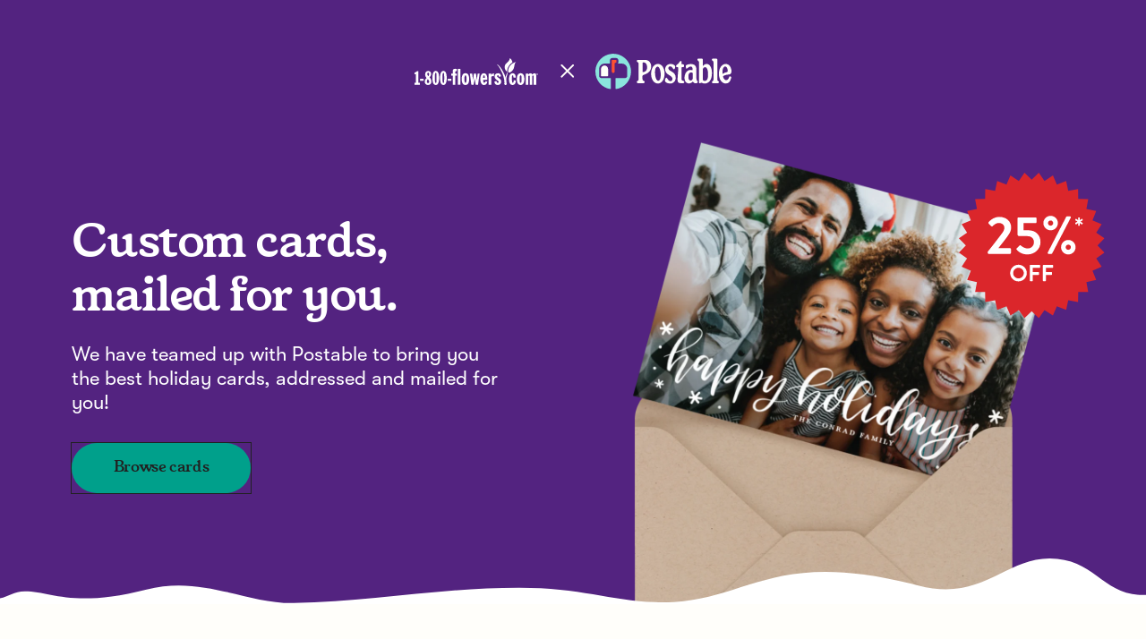

--- FILE ---
content_type: text/css
request_url: https://tags.srv.stackadapt.com/sa.css
body_size: -11
content:
:root {
    --sa-uid: '0-96ef8412-1d20-567d-5fef-d316fd842138';
}

--- FILE ---
content_type: application/javascript
request_url: https://d2ct96dh4lkill.cloudfront.net/build/assets/app-legacy-uTus-_yD.js?v=1768340451
body_size: 99366
content:
System.register(["./jquery-legacy-DU5GONWx.js","./Services-legacy-B8_rZ-7G.js","./fitInContainer-legacy-CqQ8QGfQ.js","./vue.esm-legacy-B3Ic1d9n.js","./_commonjsHelpers-legacy-DZmJCb0S.js","./_plugin-vue2_normalizer-legacy-lhQrr9eq.js"],function(e,t){"use strict";var n,r,i,a,o;return{setters:[e=>{n=e.$},null,e=>{r=e.f},e=>{i=e.V},e=>{a=e.g},e=>{o=e.n}],execute:function(){var s=document.createElement("style");s.textContent='@font-face{font-display:fallback;font-family:tt-postable-regular;src:url(/build/assets/TT_Postable_Regular-DR5vz_JN.woff2) format("woff2"),url(/build/assets/TT_Postable_Regular-BU6hTjK9.woff) format("woff");font-weight:400;font-style:normal;-webkit-font-smoothing:antialiased}@font-face{font-display:fallback;font-family:tt-postable-bold;src:url(/build/assets/TT_Postable_Bold-pMySGqii.woff2) format("woff2"),url(/build/assets/TT_Postable_Bold-BdR20oi1.woff) format("woff");font-weight:400;font-style:normal}@font-face{font-display:fallback;font-family:birthstone-regular;src:url(/build/assets/Birthstone-Regular-D_y3kinA.woff2) format("woff2"),url(/build/assets/Birthstone-Regular-CdKO0X1S.woff) format("woff");font-weight:400;font-style:normal;-webkit-font-smoothing:antialiased}@font-face{font-display:fallback;font-family:cutive-regular;src:url(/build/assets/Cutive-Regular-z4kGmR-W.woff2) format("woff2"),url(/build/assets/Cutive-Regular-Cd47_osx.woff) format("woff");font-weight:400;font-style:normal;-webkit-font-smoothing:antialiased}@font-face{font-display:fallback;font-family:gooper7-bold;src:url(/build/assets/Gooper7-Bold-DOOHxHvM.woff2) format("woff2"),url(/build/assets/Gooper7-Bold-BV7cSDD1.woff) format("woff");font-weight:400;font-style:normal;-webkit-font-smoothing:antialiased}@font-face{font-display:fallback;font-family:marcellus-regular;src:url(/build/assets/Marcellus-Regular-BJMY2Lm9.woff2) format("woff2"),url(/build/assets/Marcellus-Regular-CE3sCoZC.woff) format("woff");font-weight:400;font-style:normal;-webkit-font-smoothing:antialiased}@font-face{font-display:fallback;font-family:nunito-black;src:url(/build/assets/Nunito-Black-Cc7vFe77.woff2) format("woff2"),url(/build/assets/Nunito-Black-Ily9Y4V9.woff) format("woff");font-weight:400;font-style:normal;-webkit-font-smoothing:antialiased}@font-face{font-display:fallback;font-family:playfairdisplay-semibold;src:url(/build/assets/PlayfairDisplay-SemiBold-QeOqitge.woff2) format("woff2"),url(/build/assets/PlayfairDisplay-SemiBold--9K12NDK.woff) format("woff");font-weight:400;font-style:normal;-webkit-font-smoothing:antialiased}@font-face{font-display:fallback;font-family:rubik-black;src:url(/build/assets/Rubik-Black-BaBsel-j.woff2) format("woff2"),url(/build/assets/Rubik-Black-BsF3NFHW.woff) format("woff");font-weight:400;font-style:normal;-webkit-font-smoothing:antialiased}@font-face{font-display:fallback;font-family:brandongrotesque-regular;src:url(/build/assets/brandongrotesque-regular-Dwjpm7hz.woff2) format("woff2"),url(/build/assets/brandongrotesque-regular-BLXw8ilx.woff) format("woff");font-weight:400;font-style:normal;-webkit-font-smoothing:antialiased}@font-face{font-display:fallback;font-family:brandongrotesque-bold;src:url(/build/assets/brandongrotesque-bold-B9r_0aG8.woff2) format("woff2"),url(/build/assets/brandongrotesque-bold-C95Kvocc.woff) format("woff");font-weight:400;font-style:normal}@font-face{font-display:fallback;font-family:helveticarounded-std;src:url(/build/assets/HelveticaRoundedLTStd-BdCn--3KExIDn.eot?v=3);src:url(/build/assets/HelveticaRoundedLTStd-BdCn--3KExIDn.eot?v=3#iefix) format("embedded-opentype"),url(/build/assets/HelveticaRoundedLTStd-BdCn-yvC1OY-1.woff2?v=3) format("woff2"),url(/build/assets/HelveticaRoundedLTStd-BdCn-Dim_OHB5.woff?v=3) format("woff"),url(/build/assets/HelveticaRoundedLTStd-BdCn-DFY7dzh8.svg?v=3#HelveticaRoundedLTStd-BdCn) format("svg");font-weight:400;font-style:normal}@font-face{font-display:fallback;font-family:ankecalligraphic;src:url(/build/assets/ankecall-webfont-DjkZX-24.eot);src:url(/build/assets/ankecall-webfont-DjkZX-24.eot?#iefix) format("embedded-opentype"),url(/build/assets/ankecall-webfont-BfAwXAZA.woff) format("woff"),url(/build/assets/ankecall-webfont-wB-uiDi6.ttf) format("truetype"),url(/build/assets/ankecall-webfont-BPhv2wnl.svg?#anke_calligraphic_fgregular) format("svg");font-weight:400;font-style:normal}@font-face{font-display:fallback;font-family:oldnewspapertype;src:url(/build/assets/oldnewspapertypes-webfont-DltPe679.eot);src:url(/build/assets/oldnewspapertypes-webfont-DltPe679.eot?#iefix) format("embedded-opentype"),url(/build/assets/oldnewspapertypes-webfont-CKa6ii33.woff) format("woff"),url(/build/assets/oldnewspapertypes-webfont-oS6o5Kax.ttf) format("truetype"),url(/build/assets/oldnewspapertypes-webfont-UhlEAXzS.svg?#oldnewspapertypesregular) format("svg");font-weight:400;font-style:normal}@font-face{font-display:fallback;font-family:kidtypecrayon;src:url(/build/assets/kitypec_-webfont-BMK63qqz.eot);src:url(/build/assets/kitypec_-webfont-BMK63qqz.eot?#iefix) format("embedded-opentype"),url(/build/assets/kitypec_-webfont-DZwwOQrQ.woff) format("woff"),url(/build/assets/kitypec_-webfont-DKWDsppH.ttf) format("truetype"),url(/build/assets/kitypec_-webfont-B8w3SDQ9.svg?#kidtype-crayonacrayona) format("svg");font-weight:400;font-style:normal}@font-face{font-display:fallback;font-family:josefin;src:url(/build/assets/josefinslab-semibold-webfont-C6l4mFYZ.eot);src:url(/build/assets/josefinslab-semibold-webfont-C6l4mFYZ.eot?#iefix) format("embedded-opentype"),url(/build/assets/josefinslab-semibold-webfont-CttsRqoy.woff2) format("woff2"),url(/build/assets/josefinslab-semibold-webfont-KANevYUp.woff) format("woff"),url(/build/assets/josefinslab-semibold-webfont-DQhZKwKi.ttf) format("truetype"),url(/build/assets/josefinslab-semibold-webfont-BqjPBSqY.svg?#josefin_slabsemibold) format("svg");font-weight:400;font-style:normal}@font-face{font-display:fallback;font-family:baskerville;src:url(/build/assets/librebaskerville-regular-webfont-X7Z7BnX4.eot);src:url(/build/assets/librebaskerville-regular-webfont-X7Z7BnX4.eot?#iefix) format("embedded-opentype"),url(/build/assets/librebaskerville-regular-webfont-kr-FRcLY.woff2) format("woff2"),url(/build/assets/librebaskerville-regular-webfont-Cz5Pi47W.woff) format("woff"),url(/build/assets/librebaskerville-regular-webfont-uszTFDeT.ttf) format("truetype"),url(/build/assets/librebaskerville-regular-webfont-jkPl7J1V.svg?#libre_baskervilleregular) format("svg");font-weight:400;font-style:normal}@font-face{font-display:fallback;font-family:poiretone;src:url(/build/assets/poiretone-regular-webfont-DmJThvjm.eot);src:url(/build/assets/poiretone-regular-webfont-DmJThvjm.eot?#iefix) format("embedded-opentype"),url(/build/assets/poiretone-regular-webfont-HI8QDXdD.woff2) format("woff2"),url(/build/assets/poiretone-regular-webfont-BcdarEZF.woff) format("woff"),url(/build/assets/poiretone-regular-webfont-DRuhLc38.ttf) format("truetype"),url(/build/assets/poiretone-regular-webfont-CBJOUeRG.svg?#poiret_oneregular) format("svg");font-weight:400;font-style:normal}@font-face{font-display:fallback;font-family:berlinerins;src:url(/build/assets/berlinerins-webfont-_45IAz-p.eot);src:url(/build/assets/berlinerins-webfont-_45IAz-p.eot?#iefix) format("embedded-opentype"),url(/build/assets/berlinerins-webfont-DzjLZ3dv.woff2) format("woff2"),url(/build/assets/berlinerins-webfont-p0SAWs73.woff) format("woff"),url(/build/assets/berlinerins-webfont-BDPeCd1o.ttf) format("truetype");font-weight:400;font-style:normal}@font-face{font-display:fallback;font-family:tenez;src:url(/build/assets/tenez-webfont-CI8lHNWX.eot);src:url(/build/assets/tenez-webfont-CI8lHNWX.eot?#iefix) format("embedded-opentype"),url(/build/assets/tenez-webfont-BNtHT-Q1.woff2) format("woff2"),url(/build/assets/tenez-webfont-CacK6xXA.woff) format("woff"),url(/build/assets/tenez-webfont-D21XR3kA.ttf) format("truetype");font-weight:400;font-style:normal}@font-face{font-display:fallback;font-family:sourcecode;src:url(/build/assets/biotif-webfont-CPx0TN0G.eot);src:url(/build/assets/biotif-webfont-CPx0TN0G.eot?#iefix) format("embedded-opentype"),url(/build/assets/biotif-webfont-4wYFhJXt.woff2) format("woff2"),url(/build/assets/biotif-webfont-C__d-ENh.woff) format("woff"),url(/build/assets/biotif-webfont-BxkFn4wo.ttf) format("truetype");font-weight:400;font-style:normal}@font-face{font-display:fallback;font-family:babyboston;src:url(/build/assets/babyboston-webfont-2cUKYcox.eot);src:url(/build/assets/babyboston-webfont-2cUKYcox.eot?#iefix) format("embedded-opentype"),url(/build/assets/babyboston-webfont-Cgf3IMLk.woff) format("woff"),url(/build/assets/babyboston-webfont-Baf7Kl3R.ttf) format("truetype"),url(/build/assets/babyboston-webfont-DtFcdvvp.svg?#baby_bostonregular) format("svg");font-weight:400;font-style:normal}@font-face{font-display:fallback;font-family:myunderwood;src:url(/build/assets/trixiepro-webfont-2qxsLlMe.eot);src:url(/build/assets/trixiepro-webfont-2qxsLlMe.eot?#iefix) format("embedded-opentype"),url(/build/assets/trixiepro-webfont-G4QwgJ4V.woff) format("woff"),url(/build/assets/trixiepro-webfont-Bu9rv6LZ.ttf) format("truetype"),url(/build/assets/trixiepro-webfont-Bp4_y9Ma.svg?#my_underwoodregular) format("svg");font-weight:400;font-style:normal}@font-face{font-display:fallback;font-family:urara;src:url(/build/assets/vLpUrara-D-ZqIf8x.woff) format("woff");font-weight:400;font-style:normal;font-feature-settings:"liga" 1;font-variant-ligatures:common-ligatures}@font-face{font-display:fallback;font-family:wilson;src:url(/build/assets/vLpWilson-Bn-hDXJI.woff) format("woff");font-weight:400;font-style:normal;font-feature-settings:"liga" 1;font-variant-ligatures:common-ligatures}@font-face{font-display:fallback;font-family:aldo;src:url(/build/assets/vLpAldo-BQbschmu.woff) format("woff");font-weight:400;font-style:normal;font-feature-settings:"liga" 1;font-variant-ligatures:common-ligatures}@font-face{font-display:fallback;font-family:lisa;src:url(/build/assets/vLpLisa-DlPLMvcm.woff) format("woff");font-weight:400;font-style:normal;font-feature-settings:"liga" 1;font-variant-ligatures:common-ligatures}@font-face{font-display:fallback;font-family:real;src:url(/build/assets/vLpReal-BS0KY7rZ.woff) format("woff");font-weight:400;font-style:normal;font-feature-settings:"liga" 1;font-variant-ligatures:common-ligatures}@font-face{font-display:fallback;font-family:tsui;src:url(/build/assets/vLpTsui-C9Wx8MPR.woff) format("woff");font-weight:400;font-style:normal;font-feature-settings:"liga" 1;font-variant-ligatures:common-ligatures}@font-face{font-display:fallback;font-family:chris;src:url(/build/assets/vLpChris-CCjcfNKy.otf) format("opentype");font-weight:400;font-style:normal;font-feature-settings:"liga" 1;font-variant-ligatures:common-ligatures}@font-face{font-display:fallback;font-family:mdd;src:url(/build/assets/vLpMDDfont-BJT0C1Sg.woff) format("woff");font-weight:400;font-style:normal;font-feature-settings:"liga" 1;font-variant-ligatures:common-ligatures}@font-face{font-display:fallback;font-family:erhard;src:url(/build/assets/vLpErhard-Bh8JtL7B.woff) format("woff");font-weight:400;font-style:normal;font-feature-settings:"liga" 1;font-variant-ligatures:common-ligatures}@font-face{font-display:fallback;font-family:leslie;src:url(/build/assets/vLpLeslie-pfg6tYxe.woff) format("woff");font-weight:400;font-style:normal;font-feature-settings:"liga" 1;font-variant-ligatures:common-ligatures}@font-face{font-family:getty-medium;src:url(/build/assets/getty-medium-webfont-Cp4mYvy6.woff2) format("woff2"),url(/build/assets/getty-medium-webfont-CuQmqWin.woff) format("woff");font-weight:500;font-style:normal;font-display:fallback}@font-face{font-family:gt-walsheim-pt-regular;src:url(/build/assets/GT-Walsheim-PT-Regular-CurqjcX6.woff2) format("woff2"),url(/build/assets/GT-Walsheim-PT-Regular-DvmFYaQT.woff) format("woff"),url(/build/assets/GT-Walsheim-PT-Regular-Dqw8UW3k.ttf) format("truetype");font-weight:400;font-style:normal;font-display:fallback}@font-face{font-family:gt-walsheim-pt-regular-oblique;src:url(/build/assets/GT-Walsheim-PT-Regular-Oblique-BAsGHUQ9.woff2) format("woff2"),url(/build/assets/GT-Walsheim-PT-Regular-Oblique-DS337As9.woff) format("woff"),url(/build/assets/GT-Walsheim-PT-Regular-Oblique-DS4dTYbN.ttf) format("truetype");font-weight:400;font-style:oblique;font-display:fallback}@font-face{font-family:gt-walsheim-pt-bold;src:url(/build/assets/GT-Walsheim-PT-Bold-Dde_XFBr.woff2) format("woff2"),url(/build/assets/GT-Walsheim-PT-Bold-CGfPn8C4.woff) format("woff"),url(/build/assets/GT-Walsheim-PT-Bold-Xy0xwI47.ttf) format("truetype");font-weight:700;font-style:normal;font-display:fallback}@font-face{font-family:gt-walsheim-pt-bold-oblique;src:url(/build/assets/GT-Walsheim-PT-Bold-Oblique-Ba4PD97-.woff2) format("woff2"),url(/build/assets/GT-Walsheim-PT-Bold-Oblique-DkTWuCh1.woff) format("woff"),url(/build/assets/GT-Walsheim-PT-Bold-Oblique-BVuWjVRE.ttf) format("truetype");font-weight:700;font-style:oblique;font-display:fallback}*[data-font-family],*[data-font-family=urara],.font-urara{font-family:urara}*[data-font-family=josefin],.font-josefin{font-family:josefin}*[data-font-family=baskerville],.font-baskerville{font-family:baskerville}*[data-font-family=poiretone],.font-poiretone{font-family:poiretone}*[data-font-family=sourcecode],.font-sourcecode{font-family:sourcecode}*[data-font-family=myunderwood],.font-myunderwood{font-family:myunderwood}*[data-font-family=tenez],.font-tenez{font-family:tenez}*[data-font-family=berlinerins],.font-berlinerins{font-family:berlinerins}*[data-font-family=oldnewspapertype],.font-oldnewspapertype{font-family:oldnewspapertype}*[data-font-family=babyboston],.font-babyboston{font-family:babyboston}*[data-font-family=ankecalligraphic],.font-ankecalligraphic{font-family:ankecalligraphic}*[data-font-family=kidtypecrayon],.font-kidtypecrayon{font-family:kidtypecrayon}*[data-font-family=wilson],.font-wilson{font-family:wilson}*[data-font-family=aldo],.font-aldo{font-family:aldo}*[data-font-family=lisa],.font-lisa{font-family:lisa}*[data-font-family=real],.font-real{font-family:real}*[data-font-family=tsui],.font-tsui{font-family:tsui}*[data-font-family=chris],.font-chris{font-family:chris}*[data-font-family=ira],.font-ira{font-family:ira}*[data-font-family=mdd],.font-mdd{font-family:mdd}*[data-font-family=erhard],.font-erhard{font-family:erhard}*[data-font-family=leslie],.font-leslie{font-family:leslie}*[data-font-color],*[data-font-color=blue],.font-color-blue{color:#005ca6!important}*[data-font-color=black],.font-color-black{color:#000!important}*[data-font-color=purple],.font-color-purple{color:#7e3e98!important}*[data-font-color=crayon],.font-color-crayon{color:#e26b0a!important}*[data-font-color=brown],.font-color-brown{color:#672d03!important}*[data-font-color="#000000"]{color:#000!important}*[data-font-color="#00265D"]{color:#00265d!important}*[data-font-color="#005CA6"]{color:#005ca6!important}*[data-font-color="#652E75"]{color:#652e75!important}*[data-font-color="#DB262B"]{color:#db262b!important}.ais-SearchBox{width:100%}.ais-Highlight{font-size:inherit}.ais-Highlight-highlighted{background:none;color:inherit;font-size:inherit}@font-face{font-display:fallback;font-family:tt-postable-regular;src:url(/build/assets/TT_Postable_Regular-DR5vz_JN.woff2) format("woff2"),url(/build/assets/TT_Postable_Regular-BU6hTjK9.woff) format("woff");font-weight:400;font-style:normal;-webkit-font-smoothing:antialiased}@font-face{font-display:fallback;font-family:tt-postable-bold;src:url(/build/assets/TT_Postable_Bold-pMySGqii.woff2) format("woff2"),url(/build/assets/TT_Postable_Bold-BdR20oi1.woff) format("woff");font-weight:400;font-style:normal}@font-face{font-display:fallback;font-family:birthstone-regular;src:url(/build/assets/Birthstone-Regular-D_y3kinA.woff2) format("woff2"),url(/build/assets/Birthstone-Regular-CdKO0X1S.woff) format("woff");font-weight:400;font-style:normal;-webkit-font-smoothing:antialiased}@font-face{font-display:fallback;font-family:cutive-regular;src:url(/build/assets/Cutive-Regular-z4kGmR-W.woff2) format("woff2"),url(/build/assets/Cutive-Regular-Cd47_osx.woff) format("woff");font-weight:400;font-style:normal;-webkit-font-smoothing:antialiased}@font-face{font-display:fallback;font-family:gooper7-bold;src:url(/build/assets/Gooper7-Bold-DOOHxHvM.woff2) format("woff2"),url(/build/assets/Gooper7-Bold-BV7cSDD1.woff) format("woff");font-weight:400;font-style:normal;-webkit-font-smoothing:antialiased}@font-face{font-display:fallback;font-family:marcellus-regular;src:url(/build/assets/Marcellus-Regular-BJMY2Lm9.woff2) format("woff2"),url(/build/assets/Marcellus-Regular-CE3sCoZC.woff) format("woff");font-weight:400;font-style:normal;-webkit-font-smoothing:antialiased}@font-face{font-display:fallback;font-family:nunito-black;src:url(/build/assets/Nunito-Black-Cc7vFe77.woff2) format("woff2"),url(/build/assets/Nunito-Black-Ily9Y4V9.woff) format("woff");font-weight:400;font-style:normal;-webkit-font-smoothing:antialiased}@font-face{font-display:fallback;font-family:playfairdisplay-semibold;src:url(/build/assets/PlayfairDisplay-SemiBold-QeOqitge.woff2) format("woff2"),url(/build/assets/PlayfairDisplay-SemiBold--9K12NDK.woff) format("woff");font-weight:400;font-style:normal;-webkit-font-smoothing:antialiased}@font-face{font-display:fallback;font-family:rubik-black;src:url(/build/assets/Rubik-Black-BaBsel-j.woff2) format("woff2"),url(/build/assets/Rubik-Black-BsF3NFHW.woff) format("woff");font-weight:400;font-style:normal;-webkit-font-smoothing:antialiased}@font-face{font-display:fallback;font-family:brandongrotesque-regular;src:url(/build/assets/brandongrotesque-regular-Dwjpm7hz.woff2) format("woff2"),url(/build/assets/brandongrotesque-regular-BLXw8ilx.woff) format("woff");font-weight:400;font-style:normal;-webkit-font-smoothing:antialiased}@font-face{font-display:fallback;font-family:brandongrotesque-bold;src:url(/build/assets/brandongrotesque-bold-B9r_0aG8.woff2) format("woff2"),url(/build/assets/brandongrotesque-bold-C95Kvocc.woff) format("woff");font-weight:400;font-style:normal}@font-face{font-display:fallback;font-family:helveticarounded-std;src:url(/build/assets/HelveticaRoundedLTStd-BdCn--3KExIDn.eot?v=3);src:url(/build/assets/HelveticaRoundedLTStd-BdCn--3KExIDn.eot?v=3#iefix) format("embedded-opentype"),url(/build/assets/HelveticaRoundedLTStd-BdCn-yvC1OY-1.woff2?v=3) format("woff2"),url(/build/assets/HelveticaRoundedLTStd-BdCn-Dim_OHB5.woff?v=3) format("woff"),url(/build/assets/HelveticaRoundedLTStd-BdCn-DFY7dzh8.svg?v=3#HelveticaRoundedLTStd-BdCn) format("svg");font-weight:400;font-style:normal}@font-face{font-display:fallback;font-family:ankecalligraphic;src:url(/build/assets/ankecall-webfont-DjkZX-24.eot);src:url(/build/assets/ankecall-webfont-DjkZX-24.eot?#iefix) format("embedded-opentype"),url(/build/assets/ankecall-webfont-BfAwXAZA.woff) format("woff"),url(/build/assets/ankecall-webfont-wB-uiDi6.ttf) format("truetype"),url(/build/assets/ankecall-webfont-BPhv2wnl.svg?#anke_calligraphic_fgregular) format("svg");font-weight:400;font-style:normal}@font-face{font-display:fallback;font-family:oldnewspapertype;src:url(/build/assets/oldnewspapertypes-webfont-DltPe679.eot);src:url(/build/assets/oldnewspapertypes-webfont-DltPe679.eot?#iefix) format("embedded-opentype"),url(/build/assets/oldnewspapertypes-webfont-CKa6ii33.woff) format("woff"),url(/build/assets/oldnewspapertypes-webfont-oS6o5Kax.ttf) format("truetype"),url(/build/assets/oldnewspapertypes-webfont-UhlEAXzS.svg?#oldnewspapertypesregular) format("svg");font-weight:400;font-style:normal}@font-face{font-display:fallback;font-family:kidtypecrayon;src:url(/build/assets/kitypec_-webfont-BMK63qqz.eot);src:url(/build/assets/kitypec_-webfont-BMK63qqz.eot?#iefix) format("embedded-opentype"),url(/build/assets/kitypec_-webfont-DZwwOQrQ.woff) format("woff"),url(/build/assets/kitypec_-webfont-DKWDsppH.ttf) format("truetype"),url(/build/assets/kitypec_-webfont-B8w3SDQ9.svg?#kidtype-crayonacrayona) format("svg");font-weight:400;font-style:normal}@font-face{font-display:fallback;font-family:josefin;src:url(/build/assets/josefinslab-semibold-webfont-C6l4mFYZ.eot);src:url(/build/assets/josefinslab-semibold-webfont-C6l4mFYZ.eot?#iefix) format("embedded-opentype"),url(/build/assets/josefinslab-semibold-webfont-CttsRqoy.woff2) format("woff2"),url(/build/assets/josefinslab-semibold-webfont-KANevYUp.woff) format("woff"),url(/build/assets/josefinslab-semibold-webfont-DQhZKwKi.ttf) format("truetype"),url(/build/assets/josefinslab-semibold-webfont-BqjPBSqY.svg?#josefin_slabsemibold) format("svg");font-weight:400;font-style:normal}@font-face{font-display:fallback;font-family:baskerville;src:url(/build/assets/librebaskerville-regular-webfont-X7Z7BnX4.eot);src:url(/build/assets/librebaskerville-regular-webfont-X7Z7BnX4.eot?#iefix) format("embedded-opentype"),url(/build/assets/librebaskerville-regular-webfont-kr-FRcLY.woff2) format("woff2"),url(/build/assets/librebaskerville-regular-webfont-Cz5Pi47W.woff) format("woff"),url(/build/assets/librebaskerville-regular-webfont-uszTFDeT.ttf) format("truetype"),url(/build/assets/librebaskerville-regular-webfont-jkPl7J1V.svg?#libre_baskervilleregular) format("svg");font-weight:400;font-style:normal}@font-face{font-display:fallback;font-family:poiretone;src:url(/build/assets/poiretone-regular-webfont-DmJThvjm.eot);src:url(/build/assets/poiretone-regular-webfont-DmJThvjm.eot?#iefix) format("embedded-opentype"),url(/build/assets/poiretone-regular-webfont-HI8QDXdD.woff2) format("woff2"),url(/build/assets/poiretone-regular-webfont-BcdarEZF.woff) format("woff"),url(/build/assets/poiretone-regular-webfont-DRuhLc38.ttf) format("truetype"),url(/build/assets/poiretone-regular-webfont-CBJOUeRG.svg?#poiret_oneregular) format("svg");font-weight:400;font-style:normal}@font-face{font-display:fallback;font-family:berlinerins;src:url(/build/assets/berlinerins-webfont-_45IAz-p.eot);src:url(/build/assets/berlinerins-webfont-_45IAz-p.eot?#iefix) format("embedded-opentype"),url(/build/assets/berlinerins-webfont-DzjLZ3dv.woff2) format("woff2"),url(/build/assets/berlinerins-webfont-p0SAWs73.woff) format("woff"),url(/build/assets/berlinerins-webfont-BDPeCd1o.ttf) format("truetype");font-weight:400;font-style:normal}@font-face{font-display:fallback;font-family:tenez;src:url(/build/assets/tenez-webfont-CI8lHNWX.eot);src:url(/build/assets/tenez-webfont-CI8lHNWX.eot?#iefix) format("embedded-opentype"),url(/build/assets/tenez-webfont-BNtHT-Q1.woff2) format("woff2"),url(/build/assets/tenez-webfont-CacK6xXA.woff) format("woff"),url(/build/assets/tenez-webfont-D21XR3kA.ttf) format("truetype");font-weight:400;font-style:normal}@font-face{font-display:fallback;font-family:sourcecode;src:url(/build/assets/biotif-webfont-CPx0TN0G.eot);src:url(/build/assets/biotif-webfont-CPx0TN0G.eot?#iefix) format("embedded-opentype"),url(/build/assets/biotif-webfont-4wYFhJXt.woff2) format("woff2"),url(/build/assets/biotif-webfont-C__d-ENh.woff) format("woff"),url(/build/assets/biotif-webfont-BxkFn4wo.ttf) format("truetype");font-weight:400;font-style:normal}@font-face{font-display:fallback;font-family:babyboston;src:url(/build/assets/babyboston-webfont-2cUKYcox.eot);src:url(/build/assets/babyboston-webfont-2cUKYcox.eot?#iefix) format("embedded-opentype"),url(/build/assets/babyboston-webfont-Cgf3IMLk.woff) format("woff"),url(/build/assets/babyboston-webfont-Baf7Kl3R.ttf) format("truetype"),url(/build/assets/babyboston-webfont-DtFcdvvp.svg?#baby_bostonregular) format("svg");font-weight:400;font-style:normal}@font-face{font-display:fallback;font-family:myunderwood;src:url(/build/assets/trixiepro-webfont-2qxsLlMe.eot);src:url(/build/assets/trixiepro-webfont-2qxsLlMe.eot?#iefix) format("embedded-opentype"),url(/build/assets/trixiepro-webfont-G4QwgJ4V.woff) format("woff"),url(/build/assets/trixiepro-webfont-Bu9rv6LZ.ttf) format("truetype"),url(/build/assets/trixiepro-webfont-Bp4_y9Ma.svg?#my_underwoodregular) format("svg");font-weight:400;font-style:normal}@font-face{font-display:fallback;font-family:urara;src:url(/build/assets/vLpUrara-D-ZqIf8x.woff) format("woff");font-weight:400;font-style:normal;font-feature-settings:"liga" 1;font-variant-ligatures:common-ligatures}@font-face{font-display:fallback;font-family:wilson;src:url(/build/assets/vLpWilson-Bn-hDXJI.woff) format("woff");font-weight:400;font-style:normal;font-feature-settings:"liga" 1;font-variant-ligatures:common-ligatures}@font-face{font-display:fallback;font-family:aldo;src:url(/build/assets/vLpAldo-BQbschmu.woff) format("woff");font-weight:400;font-style:normal;font-feature-settings:"liga" 1;font-variant-ligatures:common-ligatures}@font-face{font-display:fallback;font-family:lisa;src:url(/build/assets/vLpLisa-DlPLMvcm.woff) format("woff");font-weight:400;font-style:normal;font-feature-settings:"liga" 1;font-variant-ligatures:common-ligatures}@font-face{font-display:fallback;font-family:real;src:url(/build/assets/vLpReal-BS0KY7rZ.woff) format("woff");font-weight:400;font-style:normal;font-feature-settings:"liga" 1;font-variant-ligatures:common-ligatures}@font-face{font-display:fallback;font-family:tsui;src:url(/build/assets/vLpTsui-C9Wx8MPR.woff) format("woff");font-weight:400;font-style:normal;font-feature-settings:"liga" 1;font-variant-ligatures:common-ligatures}@font-face{font-display:fallback;font-family:chris;src:url(/build/assets/vLpChris-CCjcfNKy.otf) format("opentype");font-weight:400;font-style:normal;font-feature-settings:"liga" 1;font-variant-ligatures:common-ligatures}@font-face{font-display:fallback;font-family:mdd;src:url(/build/assets/vLpMDDfont-BJT0C1Sg.woff) format("woff");font-weight:400;font-style:normal;font-feature-settings:"liga" 1;font-variant-ligatures:common-ligatures}@font-face{font-display:fallback;font-family:erhard;src:url(/build/assets/vLpErhard-Bh8JtL7B.woff) format("woff");font-weight:400;font-style:normal;font-feature-settings:"liga" 1;font-variant-ligatures:common-ligatures}@font-face{font-display:fallback;font-family:leslie;src:url(/build/assets/vLpLeslie-pfg6tYxe.woff) format("woff");font-weight:400;font-style:normal;font-feature-settings:"liga" 1;font-variant-ligatures:common-ligatures}@font-face{font-family:getty-medium;src:url(/build/assets/getty-medium-webfont-Cp4mYvy6.woff2) format("woff2"),url(/build/assets/getty-medium-webfont-CuQmqWin.woff) format("woff");font-weight:500;font-style:normal;font-display:fallback}@font-face{font-family:gt-walsheim-pt-regular;src:url(/build/assets/GT-Walsheim-PT-Regular-CurqjcX6.woff2) format("woff2"),url(/build/assets/GT-Walsheim-PT-Regular-DvmFYaQT.woff) format("woff"),url(/build/assets/GT-Walsheim-PT-Regular-Dqw8UW3k.ttf) format("truetype");font-weight:400;font-style:normal;font-display:fallback}@font-face{font-family:gt-walsheim-pt-regular-oblique;src:url(/build/assets/GT-Walsheim-PT-Regular-Oblique-BAsGHUQ9.woff2) format("woff2"),url(/build/assets/GT-Walsheim-PT-Regular-Oblique-DS337As9.woff) format("woff"),url(/build/assets/GT-Walsheim-PT-Regular-Oblique-DS4dTYbN.ttf) format("truetype");font-weight:400;font-style:oblique;font-display:fallback}@font-face{font-family:gt-walsheim-pt-bold;src:url(/build/assets/GT-Walsheim-PT-Bold-Dde_XFBr.woff2) format("woff2"),url(/build/assets/GT-Walsheim-PT-Bold-CGfPn8C4.woff) format("woff"),url(/build/assets/GT-Walsheim-PT-Bold-Xy0xwI47.ttf) format("truetype");font-weight:700;font-style:normal;font-display:fallback}@font-face{font-family:gt-walsheim-pt-bold-oblique;src:url(/build/assets/GT-Walsheim-PT-Bold-Oblique-Ba4PD97-.woff2) format("woff2"),url(/build/assets/GT-Walsheim-PT-Bold-Oblique-DkTWuCh1.woff) format("woff"),url(/build/assets/GT-Walsheim-PT-Bold-Oblique-BVuWjVRE.ttf) format("truetype");font-weight:700;font-style:oblique;font-display:fallback}*[data-font-family][data-v-26e86e5f],*[data-font-family=urara][data-v-26e86e5f],.font-urara[data-v-26e86e5f]{font-family:urara}*[data-font-family=josefin][data-v-26e86e5f],.font-josefin[data-v-26e86e5f]{font-family:josefin}*[data-font-family=baskerville][data-v-26e86e5f],.font-baskerville[data-v-26e86e5f]{font-family:baskerville}*[data-font-family=poiretone][data-v-26e86e5f],.font-poiretone[data-v-26e86e5f]{font-family:poiretone}*[data-font-family=sourcecode][data-v-26e86e5f],.font-sourcecode[data-v-26e86e5f]{font-family:sourcecode}*[data-font-family=myunderwood][data-v-26e86e5f],.font-myunderwood[data-v-26e86e5f]{font-family:myunderwood}*[data-font-family=tenez][data-v-26e86e5f],.font-tenez[data-v-26e86e5f]{font-family:tenez}*[data-font-family=berlinerins][data-v-26e86e5f],.font-berlinerins[data-v-26e86e5f]{font-family:berlinerins}*[data-font-family=oldnewspapertype][data-v-26e86e5f],.font-oldnewspapertype[data-v-26e86e5f]{font-family:oldnewspapertype}*[data-font-family=babyboston][data-v-26e86e5f],.font-babyboston[data-v-26e86e5f]{font-family:babyboston}*[data-font-family=ankecalligraphic][data-v-26e86e5f],.font-ankecalligraphic[data-v-26e86e5f]{font-family:ankecalligraphic}*[data-font-family=kidtypecrayon][data-v-26e86e5f],.font-kidtypecrayon[data-v-26e86e5f]{font-family:kidtypecrayon}*[data-font-family=wilson][data-v-26e86e5f],.font-wilson[data-v-26e86e5f]{font-family:wilson}*[data-font-family=aldo][data-v-26e86e5f],.font-aldo[data-v-26e86e5f]{font-family:aldo}*[data-font-family=lisa][data-v-26e86e5f],.font-lisa[data-v-26e86e5f]{font-family:lisa}*[data-font-family=real][data-v-26e86e5f],.font-real[data-v-26e86e5f]{font-family:real}*[data-font-family=tsui][data-v-26e86e5f],.font-tsui[data-v-26e86e5f]{font-family:tsui}*[data-font-family=chris][data-v-26e86e5f],.font-chris[data-v-26e86e5f]{font-family:chris}*[data-font-family=ira][data-v-26e86e5f],.font-ira[data-v-26e86e5f]{font-family:ira}*[data-font-family=mdd][data-v-26e86e5f],.font-mdd[data-v-26e86e5f]{font-family:mdd}*[data-font-family=erhard][data-v-26e86e5f],.font-erhard[data-v-26e86e5f]{font-family:erhard}*[data-font-family=leslie][data-v-26e86e5f],.font-leslie[data-v-26e86e5f]{font-family:leslie}*[data-font-color][data-v-26e86e5f],*[data-font-color=blue][data-v-26e86e5f],.font-color-blue[data-v-26e86e5f]{color:#005ca6!important}*[data-font-color=black][data-v-26e86e5f],.font-color-black[data-v-26e86e5f]{color:#000!important}*[data-font-color=purple][data-v-26e86e5f],.font-color-purple[data-v-26e86e5f]{color:#7e3e98!important}*[data-font-color=crayon][data-v-26e86e5f],.font-color-crayon[data-v-26e86e5f]{color:#e26b0a!important}*[data-font-color=brown][data-v-26e86e5f],.font-color-brown[data-v-26e86e5f]{color:#672d03!important}*[data-font-color="#000000"][data-v-26e86e5f]{color:#000!important}*[data-font-color="#00265D"][data-v-26e86e5f]{color:#00265d!important}*[data-font-color="#005CA6"][data-v-26e86e5f]{color:#005ca6!important}*[data-font-color="#652E75"][data-v-26e86e5f]{color:#652e75!important}*[data-font-color="#DB262B"][data-v-26e86e5f]{color:#db262b!important}.root[data-v-26e86e5f]{z-index:2600;background-color:#fffefa;height:100vh;left:0;max-height:100vh;overflow-y:auto;padding:1rem;position:absolute;top:0;width:100%}@media only screen and (min-width:48.0625em){.root[data-v-26e86e5f]{box-shadow:0 8px 12px rgba(33,33,33,.15);height:auto;max-height:90vh;padding:1.5rem 1.5rem 5rem}}.search-box-wrapper[data-v-26e86e5f]{align-items:center;display:flex;gap:.5rem;justify-content:flex-end;position:relative}.search-input[data-v-26e86e5f]{margin:0;padding-left:3rem}.search-input-icon[data-v-26e86e5f]{left:.9375rem;position:absolute;top:50%;transform:translateY(-50%)}.search-input-icon img[data-v-26e86e5f]{height:1.5rem;width:1.5rem}.cancel-cta[data-v-26e86e5f]{flex-shrink:0;margin:0}.trending-searches[data-v-26e86e5f]{font-size:1.125rem;padding-top:2rem}.trending-searches h5[data-v-26e86e5f]{font-family:getty-medium,serif;font-size:1.375rem;font-weight:400;line-height:1.5rem;letter-spacing:-.0275rem}.trending-searches h5[data-v-26e86e5f]{font-size:1.125rem;margin-bottom:1rem;margin-top:0}.trending-searches__list[data-v-26e86e5f]{list-style:none;margin:0;padding:0}.trending-searches__list-item[data-v-26e86e5f]{display:inline-block;margin:0 .625rem .625rem 0}.results[data-v-26e86e5f]{align-items:flex-start;display:flex;flex-flow:column nowrap;font-size:1.125rem;gap:1.5rem;justify-content:space-between;padding-top:1.25rem}@media only screen and (min-width:48.0625em){.results[data-v-26e86e5f]{flex-flow:row nowrap}}.suggestions[data-v-26e86e5f]{flex-basis:25%;flex-shrink:0}.suggestions h5[data-v-26e86e5f]{font-family:gt-walsheim-pt-regular,sans-serif;font-size:1.125rem;margin-bottom:1rem;margin-top:0}.suggestions ul[data-v-26e86e5f]{list-style:none;margin:0;padding:0}.suggestions a[data-v-26e86e5f]{color:#212121;font-size:1.375rem;padding:.5rem 0}.search-results h5[data-v-26e86e5f]{font-family:gt-walsheim-pt-regular,sans-serif;font-size:1.125rem;margin-bottom:1rem}.search-results p[data-v-26e86e5f]{font-size:inherit}.search-results__list[data-v-26e86e5f]{display:grid;gap:1.5rem;grid-template-columns:repeat(2,minmax(0,1fr));list-style:none;margin:0;padding:0}@media only screen and (min-width:48.0625em){.search-results__list[data-v-26e86e5f]{grid-template-columns:repeat(4,minmax(0,1fr))}}.search-results__list-item[data-v-26e86e5f]{align-items:flex-start;display:flex;justify-content:center}.search-results__list-item a[data-v-26e86e5f]{align-items:center;display:flex;flex-flow:column nowrap;justify-content:center;max-width:100%}.search-results__list-item img[data-v-26e86e5f]{border-radius:.5rem;display:block;max-height:100%;max-width:100%}.search-results__list-item .info[data-v-26e86e5f]{margin-top:1.5rem;width:100%}.search-results__list-item .info h5[data-v-26e86e5f]{font-family:gt-walsheim-pt-bold,sans-serif;color:#212121;font-size:1rem;margin:0;overflow:hidden;text-overflow:ellipsis;white-space:nowrap}.search-results__list-item .info p[data-v-26e86e5f]{color:#212121;font-size:1rem;margin:0;overflow:hidden;text-overflow:ellipsis;white-space:nowrap}.no-results[data-v-26e86e5f]{margin:0}\n/*$vite$:1*/',document.head.appendChild(s);var c,u={exports:{}};
/* @preserve
          _____ __ _     __                _
         / ___// /(_)___/ /___  ____      (_)___
        / (_ // // // _  // -_)/ __/_    / /(_-<
        \___//_//_/ \_,_/ \__//_/  (_)__/ //___/
                                    |___/

        Version: 1.7.4
        Author: Nick Piscitelli (pickykneee)
        Website: https://nickpiscitelli.com
        Documentation: http://nickpiscitelli.github.io/Glider.js
        License: MIT License
        Release Date: October 25th, 2018

      */c||(c=1,function(e){e.exports=function(){var e="undefined"!=typeof window?window:this,t=e.Glider=function(t,n){var r=this;if(t._glider)return t._glider;if(r.ele=t,r.ele.classList.add("glider"),r.ele._glider=r,r.opt=Object.assign({},{slidesToScroll:1,slidesToShow:1,resizeLock:!0,duration:.5,passiveListeners:!1,easing:function(e,t,n,r,i){return r*(t/=i)*t+n}},n),r.animate_id=r.page=r.slide=0,r.arrows={},r._opt=r.opt,r.opt.skipTrack)r.track=r.ele.children[0];else for(r.track=document.createElement("div"),r.ele.appendChild(r.track);1!==r.ele.children.length;)r.track.appendChild(r.ele.children[0]);r.track.classList.add("glider-track"),r.init(),r.resize=r.init.bind(r,!0),r.event(r.ele,"add",{scroll:r.updateControls.bind(r)},{passive:r.opt.passiveListeners}),r.event(e,"add",{resize:r.resize})},n=t.prototype;return n.init=function(e,t){var n=this,r=0,i=0;n.slides=n.track.children,[].forEach.call(n.slides,function(e,t){e.classList.add("glider-slide"),e.setAttribute("data-gslide",t)}),n.containerWidth=n.ele.clientWidth;var a=n.settingsBreakpoint();if(t||(t=a),"auto"===n.opt.slidesToShow||void 0!==n.opt._autoSlide){var o=n.containerWidth/n.opt.itemWidth;n.opt._autoSlide=n.opt.slidesToShow=n.opt.exactWidth?o:Math.max(1,Math.floor(o))}"auto"===n.opt.slidesToScroll&&(n.opt.slidesToScroll=Math.floor(n.opt.slidesToShow)),n.itemWidth=n.opt.exactWidth?n.opt.itemWidth:n.containerWidth/n.opt.slidesToShow,[].forEach.call(n.slides,function(e){e.style.height="auto",e.style.width=n.itemWidth+"px",r+=n.itemWidth,i=Math.max(e.offsetHeight,i)}),n.track.style.width=r+"px",n.trackWidth=r,n.isDrag=!1,n.preventClick=!1,n.move=!1,n.opt.resizeLock&&n.scrollTo(n.slide*n.itemWidth,0),(a||t)&&(n.bindArrows(),n.buildDots(),n.bindDrag()),n.updateControls(),n.emit(e?"refresh":"loaded")},n.bindDrag=function(){var e=this;e.mouse=e.mouse||e.handleMouse.bind(e);var t=function(){e.mouseDown=void 0,e.ele.classList.remove("drag"),e.isDrag&&(e.preventClick=!0),e.isDrag=!1};const n=function(){e.move=!0};var r={mouseup:t,mouseleave:t,mousedown:function(t){t.preventDefault(),t.stopPropagation(),e.mouseDown=t.clientX,e.ele.classList.add("drag"),e.move=!1,setTimeout(n,300)},touchstart:function(t){e.ele.classList.add("drag"),e.move=!1,setTimeout(n,300)},mousemove:e.mouse,click:function(t){e.preventClick&&e.move&&(t.preventDefault(),t.stopPropagation()),e.preventClick=!1,e.move=!1}};e.ele.classList.toggle("draggable",!0===e.opt.draggable),e.event(e.ele,"remove",r),e.opt.draggable&&e.event(e.ele,"add",r,{passive:e.opt.passiveListeners})},n.buildDots=function(){var e=this;if(e.opt.dots){if("string"==typeof e.opt.dots?e.dots=document.querySelector(e.opt.dots):e.dots=e.opt.dots,e.dots){e.dots.innerHTML="",e.dots.setAttribute("role","tablist"),e.dots.classList.add("glider-dots");for(var t=0;t<Math.ceil(e.slides.length/e.opt.slidesToShow);++t){var n=document.createElement("button");n.dataset.index=t,n.setAttribute("aria-label","Page "+(t+1)),n.setAttribute("role","tab"),n.className="glider-dot "+(t?"":"active"),e.event(n,"add",{click:e.scrollItem.bind(e,t,!0)}),e.dots.appendChild(n)}}}else e.dots&&(e.dots.innerHTML="")},n.bindArrows=function(){var e=this;e.opt.arrows?["prev","next"].forEach(function(t){var n=e.opt.arrows[t];n&&("string"==typeof n&&(n=document.querySelector(n)),n&&(n._func=n._func||e.scrollItem.bind(e,t),e.event(n,"remove",{click:n._func}),e.event(n,"add",{click:n._func}),e.arrows[t]=n))}):Object.keys(e.arrows).forEach(function(t){var n=e.arrows[t];e.event(n,"remove",{click:n._func})})},n.updateControls=function(e){var t=this;e&&!t.opt.scrollPropagate&&e.stopPropagation();var n=t.containerWidth>=t.trackWidth;t.opt.rewind||(t.arrows.prev&&(t.arrows.prev.classList.toggle("disabled",t.ele.scrollLeft<=0||n),t.arrows.prev.setAttribute("aria-disabled",t.arrows.prev.classList.contains("disabled"))),t.arrows.next&&(t.arrows.next.classList.toggle("disabled",Math.ceil(t.ele.scrollLeft+t.containerWidth)>=Math.floor(t.trackWidth)||n),t.arrows.next.setAttribute("aria-disabled",t.arrows.next.classList.contains("disabled")))),t.slide=Math.round(t.ele.scrollLeft/t.itemWidth),t.page=Math.round(t.ele.scrollLeft/t.containerWidth);var r=t.slide+Math.floor(Math.floor(t.opt.slidesToShow)/2),i=Math.floor(t.opt.slidesToShow)%2?0:r+1;1===Math.floor(t.opt.slidesToShow)&&(i=0),t.ele.scrollLeft+t.containerWidth>=Math.floor(t.trackWidth)&&(t.page=t.dots?t.dots.children.length-1:0),[].forEach.call(t.slides,function(e,n){var a=e.classList,o=a.contains("visible"),s=t.ele.scrollLeft,c=t.ele.scrollLeft+t.containerWidth,u=t.itemWidth*n,l=u+t.itemWidth;[].forEach.call(a,function(e){/^left|right/.test(e)&&a.remove(e)}),a.toggle("active",t.slide===n),r===n||i&&i===n?a.add("center"):(a.remove("center"),a.add([n<r?"left":"right",Math.abs(n-(n<r?r:i||r))].join("-")));var f=Math.ceil(u)>=Math.floor(s)&&Math.floor(l)<=Math.ceil(c);a.toggle("visible",f),f!==o&&t.emit("slide-"+(f?"visible":"hidden"),{slide:n})}),t.dots&&[].forEach.call(t.dots.children,function(e,n){e.classList.toggle("active",t.page===n)}),e&&t.opt.scrollLock&&(clearTimeout(t.scrollLock),t.scrollLock=setTimeout(function(){clearTimeout(t.scrollLock),Math.abs(t.ele.scrollLeft/t.itemWidth-t.slide)>.02&&(t.mouseDown||t.trackWidth>t.containerWidth+t.ele.scrollLeft&&t.scrollItem(t.getCurrentSlide()))},t.opt.scrollLockDelay||250))},n.getCurrentSlide=function(){var e=this;return e.round(e.ele.scrollLeft/e.itemWidth)},n.scrollItem=function(e,t,n){n&&n.preventDefault();var r=this,i=e;++r.animate_id;var a,o=r.slide;if(!0===t)a=(e=Math.round(e*r.containerWidth/r.itemWidth))*r.itemWidth;else{if("string"==typeof e){var s="prev"===e;if(e=r.opt.slidesToScroll%1||r.opt.slidesToShow%1?r.getCurrentSlide():r.slide,s?e-=r.opt.slidesToScroll:e+=r.opt.slidesToScroll,r.opt.rewind){var c=r.ele.scrollLeft;e=s&&!c?r.slides.length:!s&&c+r.containerWidth>=Math.floor(r.trackWidth)?0:e}}e=Math.max(Math.min(e,r.slides.length),0),r.slide=e,a=r.itemWidth*e}return r.emit("scroll-item",{prevSlide:o,slide:e}),r.scrollTo(a,r.opt.duration*Math.abs(r.ele.scrollLeft-a),function(){r.updateControls(),r.emit("animated",{value:i,type:"string"==typeof i?"arrow":t?"dot":"slide"})}),!1},n.settingsBreakpoint=function(){var t=this,n=t._opt.responsive;if(n){n.sort(function(e,t){return t.breakpoint-e.breakpoint});for(var r=0;r<n.length;++r){var i=n[r];if(e.innerWidth>=i.breakpoint)return t.breakpoint!==i.breakpoint&&(t.opt=Object.assign({},t._opt,i.settings),t.breakpoint=i.breakpoint,!0)}}var a=0!==t.breakpoint;return t.opt=Object.assign({},t._opt),t.breakpoint=0,a},n.scrollTo=function(t,n,r){var i=this,a=(new Date).getTime(),o=i.animate_id,s=function(){var c=(new Date).getTime()-a;i.ele.scrollLeft=i.ele.scrollLeft+(t-i.ele.scrollLeft)*i.opt.easing(0,c,0,1,n),c<n&&o===i.animate_id?e.requestAnimationFrame(s):(i.ele.scrollLeft=t,r&&r.call(i))};e.requestAnimationFrame(s)},n.removeItem=function(e){var t=this;t.slides.length&&(t.track.removeChild(t.slides[e]),t.refresh(!0),t.emit("remove"))},n.addItem=function(e){var t=this;t.track.appendChild(e),t.refresh(!0),t.emit("add")},n.handleMouse=function(e){var t=this;t.mouseDown&&(t.isDrag=!0,t.ele.scrollLeft+=(t.mouseDown-e.clientX)*(t.opt.dragVelocity||3.3),t.mouseDown=e.clientX)},n.round=function(e){var t=1/(this.opt.slidesToScroll%1||1);return Math.round(e*t)/t},n.refresh=function(e){this.init(!0,e)},n.setOption=function(e,t){var n=this;n.breakpoint&&!t?n._opt.responsive.forEach(function(t){t.breakpoint===n.breakpoint&&(t.settings=Object.assign({},t.settings,e))}):n._opt=Object.assign({},n._opt,e),n.breakpoint=0,n.settingsBreakpoint()},n.destroy=function(){var t=this,n=t.ele.cloneNode(!0),r=function(e){e.removeAttribute("style"),[].forEach.call(e.classList,function(t){/^glider/.test(t)&&e.classList.remove(t)})};t.opt.skipTrack||(n.children[0].outerHTML=n.children[0].innerHTML),r(n),[].forEach.call(n.getElementsByTagName("*"),r),t.ele.parentNode.replaceChild(n,t.ele),t.event(e,"remove",{resize:t.resize}),t.emit("destroy")},n.emit=function(t,n){var r=this,i=new e.CustomEvent("glider-"+t,{bubbles:!r.opt.eventPropagate,detail:n});r.ele.dispatchEvent(i)},n.event=function(e,t,n){var r=e[t+"EventListener"].bind(e);Object.keys(n).forEach(function(e){r(e,n[e])})},t}()}(u));var l="2.17.3";function f(e){return e.reduce(function(e,t){var n=e.events;return e=e.additionalParams,"index"in t?{additionalParams:e,events:n.concat([t])}:{events:n,additionalParams:t}},{events:[],additionalParams:void 0})}var d=function(){};d.get=function(e){var t=null==(t=this.store)?void 0:t.getItem(e);if(!t)return null;try{return JSON.parse(t)}catch(e){return null}},d.set=function(e,t){var n;try{null!=(n=this.store)&&n.setItem(e,JSON.stringify(t))}catch(t){console.error("Unable to set "+e+" in localStorage, storage may be full.")}},d.remove=function(e){var t;null!=(t=this.store)&&t.removeItem(e)},d.store=function(){try{var e="__test_localStorage__";return globalThis.localStorage.setItem(e,e),globalThis.localStorage.removeItem(e),globalThis.localStorage}catch(e){}}();var h="AlgoliaObjectQueryCache";function m(){var e;return null!=(e=d.get(h))?e:{}}function p(e){d.set(h,function(e){return Object.keys(e).length>5e3?function(e){return e=Object.entries(e).sort(function(e,t){return e=e[1][1],t[1][1]-e}),e.slice(0,e.length-1e3-1).reduce(function(e,t){var n=t[0];return t=t[1],Object.assign(Object.assign({},e),((e={})[n]=t,e))},{})}(e):e}(e))}function g(e,t){return e+"_"+t}function v(e,t,n){var r=m();r[g(e,t)]=[n,Date.now()],p(r)}var y=function(e){return void 0===e},b=function(e){return"function"==typeof e},w=["insights-js ("+l+")","insights-js-browser-esm ("+l+")"];function S(e){-1===this._ua.indexOf(e)&&this._ua.push(e)}function P(e){return b(e)&&e(this.version),this.version}function O(e,t){var n={};for(i in e)Object.prototype.hasOwnProperty.call(e,i)&&t.indexOf(i)<0&&(n[i]=e[i]);if(null!=e&&"function"==typeof Object.getOwnPropertySymbols)for(var r=0,i=Object.getOwnPropertySymbols(e);r<i.length;r++)t.indexOf(i[r])<0&&Object.prototype.propertyIsEnumerable.call(e,i[r])&&(n[i[r]]=e[i[r]]);return n}function R(e){return e.map(function(e){var t,n;return function(e){return!e.queryID&&"conversion"===e.eventType}(e)&&(t=[],n=null==(n=e.objectIDs)?void 0:n.map(function(n,r){var i=null==(i=e.objectData)?void 0:i[r];return null!=i&&i.queryID?i:((r=(null!=(r=function(e,t){return m()[g(e,t)]}(e.index,n))?r:[])[0])&&t.push(n),Object.assign(Object.assign({},i),{queryID:r}))}),0!==t.length)?Object.assign(Object.assign({},e),{objectData:n,objectIDsWithInferredQueryID:t}):e})}function j(e){return function(t,n){var r=this;if(this._userHasOptedOut)return Promise.resolve(!1);if(!(!y(this._apiKey)&&!y(this._appId)||(null==(i=null==n?void 0:n.headers)?void 0:i["X-Algolia-Application-Id"])&&(null==(i=null==n?void 0:n.headers)?void 0:i["X-Algolia-API-Key"])))throw new Error("Before calling any methods on the analytics, you first need to call the 'init' function with appId and apiKey parameters or provide custom credentials in additional parameters.");!this._userToken&&this._anonymousUserToken&&this.setAnonymousUserToken(!0);var i=(null!=n&&n.inferQueryID?R(t):t).map(function(e){var t=e.filters,n=O(e,["filters"]);return e=Object.assign(Object.assign({},n),{userToken:null!=(n=null==e?void 0:e.userToken)?n:r._userToken,authenticatedUserToken:null!=(n=null==e?void 0:e.authenticatedUserToken)?n:r._authenticatedUserToken}),y(t)||(e.filters=t.map(encodeURIComponent)),e});return 0===i.length?Promise.resolve(!1):(t=function(e,t,n,r,i,a,o){var s=(o=void 0===o?{}:o)["X-Algolia-Application-Id"],c=o["X-Algolia-API-Key"],u=(o=O(o,["X-Algolia-Application-Id","X-Algolia-API-Key"]),Object.assign({"X-Algolia-Application-Id":null!=s?s:i,"X-Algolia-API-Key":null!=c?c:a,"X-Algolia-Agent":encodeURIComponent(t.join("; "))},o));return e(n+"/1/events?"+Object.keys(u).map(function(e){return e+"="+u[e]}).join("&"),{events:r})}(e,this._ua,this._endpointOrigin,i,this._appId,this._apiKey,null==n?void 0:n.headers),function(e){return"function"==typeof(null==e?void 0:e.then)}(t)?t.then(function(e){return function(t){return t&&e.filter(function(e){var t=e.eventType,n=e.eventSubtype;return e=e.objectIDs,"conversion"===t&&"purchase"===n&&(null==e?void 0:e.length)}).forEach(function(e){return function(e,t){var n=m();t.forEach(function(t){delete n[g(e,t)]}),p(n)}(e.index,e.objectIDs)}),t}}(i)):t)}}function _(){return"xxxxxxxx-xxxx-4xxx-yxxx-xxxxxxxxxxxx".replace(/[xy]/g,function(e){var t=16*Math.random()|0;return("x"===e?t:3&t|8).toString(16)})}var x="_ALGOLIA",k=2592e6,F=function(e,t,n){var r=new Date;r.setTime(r.getTime()+n),n="expires="+r.toUTCString(),document.cookie=e+"="+t+";"+n+";path=/"},E=function(e){for(var t=e+"=",n=document.cookie.split(";"),r=0;r<n.length;r++){for(var i=n[r];" "===i.charAt(0);)i=i.substring(1);if(0===i.indexOf(t))return i.substring(t.length,i.length)}return""};function I(){var e=E(x);!this._userToken||e&&""!==e&&0===e.indexOf("anonymous-")||F(x,this._userToken,this._cookieDuration)}function T(e){(e=void 0!==e&&e)?this.setUserToken("anonymous-"+_()):function(){try{return Boolean(navigator.cookieEnabled)}catch(e){return!1}}()&&((e=E(x))&&""!==e&&0===e.indexOf("anonymous-")?this.setUserToken(e):(e=this.setUserToken("anonymous-"+_()),F(x,e,this._cookieDuration)))}function A(e){return this._userToken=e,b(this._onUserTokenChangeCallback)&&this._onUserTokenChangeCallback(this._userToken),this._userToken}function C(e,t){return b(t)&&t(null,this._userToken),this._userToken}function D(e,t){this._onUserTokenChangeCallback=e,t&&t.immediate&&b(this._onUserTokenChangeCallback)&&this._onUserTokenChangeCallback(this._userToken)}function L(e){return this._authenticatedUserToken=e,b(this._onAuthenticatedUserTokenChangeCallback)&&this._onAuthenticatedUserTokenChangeCallback(this._authenticatedUserToken),this._authenticatedUserToken}function M(e,t){return b(t)&&t(null,this._authenticatedUserToken),this._authenticatedUserToken}function N(e,t){this._onAuthenticatedUserTokenChangeCallback=e,t&&t.immediate&&b(this._onAuthenticatedUserTokenChangeCallback)&&this._onAuthenticatedUserTokenChangeCallback(this._authenticatedUserToken)}function H(e,t){return t.map(function(t){return Object.assign({eventType:e},t)})}function q(e,t,n){return n.map(function(n){return Object.assign({eventType:e,eventSubtype:t},n)})}function W(){for(var e=this,t=[],n=arguments.length;n--;)t[n]=arguments[n];var r=(i=f(t)).events,i=i.additionalParams;return r.forEach(function(t){var n=t.index,r=t.queryID;return t.objectIDs.forEach(function(t){return!e._userHasOptedOut&&v(n,t,r)})}),this.sendEvents(H("click",r),i)}function B(){for(var e=[],t=arguments.length;t--;)e[t]=arguments[t];var n=(r=f(e)).events,r=r.additionalParams;return this.sendEvents(H("click",n),r)}function U(){for(var e=[],t=arguments.length;t--;)e[t]=arguments[t];var n=(r=f(e)).events,r=r.additionalParams;return this.sendEvents(H("click",n),r)}function $(){for(var e=[],t=arguments.length;t--;)e[t]=arguments[t];var n=(r=f(e)).events,r=r.additionalParams;return this.sendEvents(H("conversion",n),r)}function Q(){for(var e=this,t=[],n=arguments.length;n--;)t[n]=arguments[n];var r=(i=f(t)).events,i=i.additionalParams;return r.forEach(function(t){var n=t.index,r=t.queryID,i=t.objectIDs,a=t.objectData;return i.forEach(function(t,i){i=null!=(i=null==(i=null==a?void 0:a[i])?void 0:i.queryID)?i:r,!e._userHasOptedOut&&i&&v(n,t,i)})}),this.sendEvents(q("conversion","addToCart",r),i)}function V(){for(var e=[],t=arguments.length;t--;)e[t]=arguments[t];var n=(r=f(e)).events,r=r.additionalParams;return this.sendEvents(q("conversion","purchase",n),r)}function z(){for(var e=[],t=arguments.length;t--;)e[t]=arguments[t];var n=(r=f(e)).events,r=r.additionalParams;return this.sendEvents(H("conversion",n),r)}function K(){for(var e=this,t=[],n=arguments.length;n--;)t[n]=arguments[n];var r=(i=f(t)).events,i=i.additionalParams;return r.forEach(function(t){var n=t.index,r=t.objectIDs,i=t.objectData;return r.forEach(function(t,r){r=null==(r=null==i?void 0:i[r])?void 0:r.queryID,!e._userHasOptedOut&&r&&v(n,t,r)})}),this.sendEvents(q("conversion","addToCart",r),i)}function J(){for(var e=[],t=arguments.length;t--;)e[t]=arguments[t];var n=(r=f(e)).events,r=r.additionalParams;return this.sendEvents(q("conversion","purchase",n),r)}function X(){for(var e=[],t=arguments.length;t--;)e[t]=arguments[t];var n=(r=f(e)).events,r=r.additionalParams;return this.sendEvents(H("conversion",n),r)}var G=["de","us"];function Y(e){var t;if(!y((e=void 0===e?{}:e).region)&&-1===G.indexOf(e.region))throw new Error("optional region is incorrect, please provide either one of: "+G.join(", ")+".");if(!(y(e.cookieDuration)||function(e){return"number"==typeof e}(e.cookieDuration)&&isFinite(e.cookieDuration)&&Math.floor(e.cookieDuration)===e.cookieDuration))throw new Error("optional cookieDuration is incorrect, expected an integer.");(function(e,t,n){var r=t.partial,i=O(t,["partial"]);r||Object.assign(e,n),Object.assign(e,Object.keys(i).reduce(function(e,t){return Object.assign(Object.assign({},e),((e={})["_"+t]=i[t],e))},{}))})(this,e,{_userHasOptedOut:Boolean(e.userHasOptedOut),_region:e.region,_host:e.host,_anonymousUserToken:null==(t=e.anonymousUserToken)||t,_useCookie:null!=(t=e.useCookie)&&t,_cookieDuration:e.cookieDuration||6*k}),this._endpointOrigin=this._host||(this._region?"https://insights."+this._region+".algolia.io":"https://insights.algolia.io"),this._ua=[].concat(w),e.authenticatedUserToken&&this.setAuthenticatedUserToken(e.authenticatedUserToken),e.userToken?this.setUserToken(e.userToken):this._userToken||this._userHasOptedOut||!this._useCookie?function(e){return void 0!==e._userToken&&function(e){return"number"!=typeof e&&0===e.indexOf("anonymous-")}(e._userToken)&&e._useCookie&&!e._userHasOptedOut}(this)&&this.saveTokenAsCookie():this.setAnonymousUserToken()}function Z(){for(var e=[],t=arguments.length;t--;)e[t]=arguments[t];var n=(r=f(e)).events,r=r.additionalParams;return this.sendEvents(H("view",n),r)}function ee(){for(var e=[],t=arguments.length;t--;)e[t]=arguments[t];var n=(r=f(e)).events,r=r.additionalParams;return this.sendEvents(H("view",n),r)}var te,ne=function(e){e=e.requestFn,this._endpointOrigin="https://insights.algolia.io",this._anonymousUserToken=!0,this._userHasOptedOut=!1,this._useCookie=!1,this._cookieDuration=6*k,this._ua=[],this.version=l,this.sendEvents=j(e).bind(this),this.init=Y.bind(this),this.addAlgoliaAgent=S.bind(this),this.saveTokenAsCookie=I.bind(this),this.setUserToken=A.bind(this),this.setAnonymousUserToken=T.bind(this),this.getUserToken=C.bind(this),this.onUserTokenChange=D.bind(this),this.setAuthenticatedUserToken=L.bind(this),this.getAuthenticatedUserToken=M.bind(this),this.onAuthenticatedUserTokenChange=N.bind(this),this.clickedObjectIDsAfterSearch=W.bind(this),this.clickedObjectIDs=B.bind(this),this.clickedFilters=U.bind(this),this.convertedObjectIDsAfterSearch=$.bind(this),this.purchasedObjectIDsAfterSearch=V.bind(this),this.addedToCartObjectIDsAfterSearch=Q.bind(this),this.convertedObjectIDs=z.bind(this),this.addedToCartObjectIDs=K.bind(this),this.purchasedObjectIDs=J.bind(this),this.convertedFilters=X.bind(this),this.viewedObjectIDs=Z.bind(this),this.viewedFilters=ee.bind(this),this.getVersion=P.bind(this)},re=function(e,t){return new Promise(function(n,r){var i=JSON.stringify(t),a=new XMLHttpRequest;a.addEventListener("readystatechange",function(){4===a.readyState&&200===a.status?n(!0):4===a.readyState&&n(!1)}),a.addEventListener("error",function(){return r()}),a.addEventListener("timeout",function(){return n(!1)}),a.open("POST",e),a.setRequestHeader("Content-Type","application/json"),a.send(i)})},ie=function(e,t){var n=JSON.stringify(t);return n=navigator.sendBeacon(e,n),Promise.resolve(!!n||re(e,t))},ae=function(e,t){return new Promise(function(n,r){fetch(e,{method:"POST",body:JSON.stringify(t),headers:{"Content-Type":"application/json"}}).then(function(e){n(200===e.status)}).catch(function(e){r(e)})})},oe=function(e){var t;if(e=function(e){return function(t){for(var n=[],r=arguments.length-1;0<r--;)n[r]=arguments[r+1];if(t&&b(e[t]))return e[t].apply(e,n);console.warn("The method `"+t+"` doesn't exist.")}}(new ne({requestFn:e})),"object"==typeof window&&!window.AlgoliaAnalyticsObject){for(;t=_(),void 0!==window[t];);window.AlgoliaAnalyticsObject=t,window[window.AlgoliaAnalyticsObject]=e}return e.version=l,e}(function(){if(function(){try{return Boolean(navigator.sendBeacon)}catch(Ql){return!1}}())return ie;if(function(){try{return Boolean(XMLHttpRequest)}catch(Ql){return!1}}())return re;if(function(){try{return void 0!==fetch}catch(Ql){return!1}}())return ae;throw new Error("Could not find a supported HTTP request client in this environment.")}());n(document).on("keypress",":input:not(textarea):not(.allow-submit)",function(e){13===e.keyCode&&e.preventDefault()}),window.isSmall=function(){return window.innerWidth<=768},window.$=n,window.jQuery=window.$,function(e){e(["jquery"],function(e){return function(){var t,n,r,i=0,a="error",o="info",s="success",c="warning",u={clear:function(n,r){var i=m();t||l(i),f(n,i,r)||function(n){for(var r=t.children(),i=r.length-1;i>=0;i--)f(e(r[i]),n)}(i)},remove:function(n){var r=m();t||l(r),n&&0===e(":focus",n).length?p(n):t.children().length&&t.remove()},error:function(e,t,n){return h({type:a,iconClass:m().iconClasses.error,message:e,optionsOverride:n,title:t})},getContainer:l,info:function(e,t,n){return h({type:o,iconClass:m().iconClasses.info,message:e,optionsOverride:n,title:t})},options:{},subscribe:function(e){n=e},success:function(e,t,n){return h({type:s,iconClass:m().iconClasses.success,message:e,optionsOverride:n,title:t})},version:"2.1.4",warning:function(e,t,n){return h({type:c,iconClass:m().iconClasses.warning,message:e,optionsOverride:n,title:t})}};return u;function l(n,r){return n||(n=m()),(t=e("#"+n.containerId)).length||r&&(t=function(n){return(t=e("<div/>").attr("id",n.containerId).addClass(n.positionClass)).appendTo(e(n.target)),t}(n)),t}function f(t,n,r){var i=!(!r||!r.force)&&r.force;return!(!t||!i&&0!==e(":focus",t).length||(t[n.hideMethod]({duration:n.hideDuration,easing:n.hideEasing,complete:function(){p(t)}}),0))}function d(e){n&&n(e)}function h(n){var a=m(),o=n.iconClass||a.iconClass;if(void 0!==n.optionsOverride&&(a=e.extend(a,n.optionsOverride),o=n.optionsOverride.iconClass||o),!function(e,t){if(e.preventDuplicates){if(t.message===r)return!0;r=t.message}return!1}(a,n)){i++,t=l(a,!0);var s=null,c=e("<div/>"),u=e("<div/>"),f=e("<div/>"),h=e("<div/>"),g=e(a.closeHtml),v={intervalId:null,hideEta:null,maxHideTime:null},y={toastId:i,state:"visible",startTime:new Date,options:a,map:n};return n.iconClass&&c.addClass(a.toastClass).addClass(o),function(){if(n.title){var e=n.title;a.escapeHtml&&(e=b(n.title)),u.append(e).addClass(a.titleClass),c.append(u)}}(),function(){if(n.message){var e=n.message;a.escapeHtml&&(e=b(n.message)),f.append(e).addClass(a.messageClass),c.append(f)}}(),a.closeButton&&(g.addClass(a.closeClass).attr("role","button"),c.prepend(g)),a.progressBar&&(h.addClass(a.progressClass),c.prepend(h)),a.rtl&&c.addClass("rtl"),a.newestOnTop?t.prepend(c):t.append(c),function(){var e="";switch(n.iconClass){case"toast-success":case"toast-info":e="polite";break;default:e="assertive"}c.attr("aria-live",e)}(),c.hide(),c[a.showMethod]({duration:a.showDuration,easing:a.showEasing,complete:a.onShown}),a.timeOut>0&&(s=setTimeout(w,a.timeOut),v.maxHideTime=parseFloat(a.timeOut),v.hideEta=(new Date).getTime()+v.maxHideTime,a.progressBar&&(v.intervalId=setInterval(O,10))),a.closeOnHover&&c.hover(P,S),!a.onclick&&a.tapToDismiss&&c.click(w),a.closeButton&&g&&g.click(function(e){e.stopPropagation?e.stopPropagation():void 0!==e.cancelBubble&&!0!==e.cancelBubble&&(e.cancelBubble=!0),a.onCloseClick&&a.onCloseClick(e),w(!0)}),a.onclick&&c.click(function(e){a.onclick(e),w()}),d(y),a.debug&&console&&console.log(y),c}function b(e){return null==e&&(e=""),e.replace(/&/g,"&amp;").replace(/"/g,"&quot;").replace(/'/g,"&#39;").replace(/</g,"&lt;").replace(/>/g,"&gt;")}function w(t){var n=t&&!1!==a.closeMethod?a.closeMethod:a.hideMethod,r=t&&!1!==a.closeDuration?a.closeDuration:a.hideDuration,i=t&&!1!==a.closeEasing?a.closeEasing:a.hideEasing;if(!e(":focus",c).length||t)return clearTimeout(v.intervalId),c[n]({duration:r,easing:i,complete:function(){p(c),clearTimeout(s),a.onHidden&&"hidden"!==y.state&&a.onHidden(),y.state="hidden",y.endTime=new Date,d(y)}})}function S(){(a.timeOut>0||a.extendedTimeOut>0)&&(s=setTimeout(w,a.extendedTimeOut),v.maxHideTime=parseFloat(a.extendedTimeOut),v.hideEta=(new Date).getTime()+v.maxHideTime)}function P(){clearTimeout(s),v.hideEta=0,c.stop(!0,!0)[a.showMethod]({duration:a.showDuration,easing:a.showEasing})}function O(){var e=(v.hideEta-(new Date).getTime())/v.maxHideTime*100;h.width(e+"%")}}function m(){return e.extend({},{tapToDismiss:!0,toastClass:"toast",containerId:"toast-container",debug:!1,showMethod:"fadeIn",showDuration:300,showEasing:"swing",onShown:void 0,hideMethod:"fadeOut",hideDuration:1e3,hideEasing:"swing",onHidden:void 0,closeMethod:!1,closeDuration:!1,closeEasing:!1,closeOnHover:!0,extendedTimeOut:1e3,iconClasses:{error:"toast-error",info:"toast-info",success:"toast-success",warning:"toast-warning"},iconClass:"toast-info",positionClass:"toast-top-right",timeOut:5e3,titleClass:"toast-title",messageClass:"toast-message",escapeHtml:!1,target:"body",closeHtml:'<button type="button">&times;</button>',closeClass:"toast-close-button",newestOnTop:!0,preventDuplicates:!1,progressBar:!1,progressClass:"toast-progress",rtl:!1},u.options)}function p(e){t||(t=l()),e.is(":visible")||(e.remove(),e=null,0===t.children().length&&(t.remove(),r=void 0))}}()})}("function"==typeof define&&define.amd?define:function(e,n){void 0!==t&&t.exports?t.exports=n(require("jquery")):window.toastr=n(window.jQuery)}),window.showToastrSuccess=function(e){window.toastr?window.toastr.success(e):alert(e)},window.showToastrError=function(e){window.toastr?window.toastr.error(e):alert(e)},(window.Postable||{}).validation={ValidationResult:function(e){this.message="",this.isValid=e,this.type="",this.errorFields=[]},assert:{isNotEmpty:function(e){return!(null===e||0===String(e).length||String(e).match(/^\s+$/g))},isEmpty:function(e){return!1===this.isNotEmpty(e)},isAtLeastOneNotEmpty:function(e,t){return this.isNotEmpty(e)||this.isNotEmpty(t)},arePostalCodeAndRegionRequired:function(e){switch(String(e).toLowerCase()){case"us":case"usa":case"united states":case"united states of america":return!0;default:return!1}},isValidUSZip:function(e){return(e=String(e)).length&&(e=e.trim()),5===e.length?e.match(/^\d{5}/g):10===e.length&&e.match(/^\d{5}\-\d{4}/g)},hasValueChanged:function(e,t){if(void 0===e&&void 0!==t)throw new Error("'value' can't be undefined.");return void 0===t?void 0!==e:e!==t},isValidPassword:function(e){return String(e).length>=6},isValidEmail:function(e){return/^[A-Za-z0-9_!#$%&'*+\/=?`{|}~^.-]+@[A-Za-z0-9.-]+$/gm.test(String(e))}},validateContactForm:function(e){var t=new this.ValidationResult(!0),r=this.assert,i=e.find("[required]"),a=e.find("input[name='email']");return t.type="contactFormError",i.each(function(e,i){var a=n(i);!1===r.isNotEmpty(a.val())&&(t.isValid=!1,t.errorFields.push(a))}),!1===t.isValid?t.message="You're missing some details!":t=this.validateEmail(a.val(),a),t},validateMessage:function(e){for(var t=[],n=0,r=e.length;n<r;n+=1)!1===this.validateChar(e[n])&&-1===t.indexOf(e[n])&&t.push(e[n]);return{isValid:0===t.length,invalidChars:t}},validateChar:function(e){return/[\u00A0\u00BC\u002C\u0009\u000A\u000D\u0020-\u007E\u2013\u2014\u2018-\u201E\u2020-\u2022\u2026\u2030\u2039\u203A\u2044\u00a1\u00bf-\u00ff]/.test(e)},validateRequestForm:function(e){var t=[e.find("input[name='contact[firstname]']"),e.find("input[name='contact[lastname]']"),e.find("input[name='contact[address]']"),e.find("input[name='contact[city]']"),e.find("select[name='contact[country]']"),e.find("input[name='contact[email]']")],r=[e.find("input[name='contact[state]']"),e.find("input[name='contact[zip]']")],i=e.find("input[name='contact[email]']"),a=this.assert,o=new this.ValidationResult(!0);return o.type="addressFormError",n(t).each(function(e,t){var r=n(t);!1===a.isNotEmpty(r.val())&&(o.isValid=!1,"SELECT"!==r.prop("nodeName")&&o.errorFields.push(r))}),"United States"===e.find("select[name='contact[country]']").val()&&n(r).each(function(e,t){var r=n(t);!1===a.isNotEmpty(r.val())&&(o.isValid=!1,"SELECT"!==r.prop("nodeName")&&o.errorFields.push(r))}),!1===o.isValid?o.message="You're missing some details!":o=this.validateEmail(i.val(),i),o},validateEmail:function(e,t){var n=new this.ValidationResult(!0);return this.assert.isValidEmail(e)||(n.isValid=!1,n.errorFields.push(t),n.message="Please enter a valid email address."),n}},(te=n(".accordion__tab-toggle")).on("click",function(e){var t=n(e.currentTarget),r=t.closest(".accordion__tab");r.hasClass("accordion__tab--expanded")?r.removeClass("accordion__tab--expanded"):r.addClass("accordion__tab--expanded"),te.not(t).closest(".accordion__tab").removeClass("accordion__tab--expanded")});var se=se||{};window.CardFit=se,se.cardFitToContainer={resize:function(){var e=n("[data-fit-container]");if(!(e.length<1)){var t=e.hasClass("card-preview--a2")?"A2":"A7",i=e.hasClass("card-preview--vertical")?"vertical":"horizontal";r(e,{A2:{horizontal:900/704,vertical:704/900},A7:{horizontal:900/652,vertical:652/900}}[t][i])}}},n(window).on("resize",se.cardFitToContainer.resize),se.cardFitToContainer.resize(),function(){var e,t,r,i=100,a=["#FFD579","#00B7B5","#E6176D","#BBE4ED"],o=!1,s=null,c=[],u=0;function l(e,t,n){return e.color=a[Math.random()*a.length|0],e.x=Math.random()*t,e.y=Math.random()*n-n,e.diameter=10*Math.random()+5,e.tilt=10*Math.random()-10,e.tiltAngleIncrement=.07*Math.random()+.05,e.tiltAngle=0,e}n("canvas.confetti").length>0&&function(){r=n("canvas.confetti"),e=r.width(),t=r.height();var a=r[0];a.width=e,a.height=t,window.requestAnimFrame=window.requestAnimationFrame||window.webkitRequestAnimationFrame||window.mozRequestAnimationFrame||window.oRequestAnimationFrame||window.msRequestAnimationFrame||function(e){return window.setTimeout(e,16.6666667)},window.addEventListener("resize",function(){a.width=r.width(),a.height=r.height()},!0);for(var f=a.getContext("2d");c.length<100;)c.push(l({},e,t));o=!0,null===s&&function n(){f.clearRect(0,0,e,t),0===c.length?s=null:(function(){var n;e=r.width(),t=r.height(),u+=.01;for(var a=0;a<c.length;a++)n=c[a],!o&&n.y<-15?n.y=t+100:(n.tiltAngle+=n.tiltAngleIncrement,n.x+=Math.sin(u),n.y+=.5*(Math.cos(u)+n.diameter+1),n.tilt=15*Math.sin(n.tiltAngle)),(n.x>e+20||n.x<-20||n.y>t)&&(o&&c.length<=i?l(n,e,t):(c.splice(a,1),a--))}(),function(e){for(var t,n,r=0;r<c.length;r++)t=c[r],e.beginPath(),e.lineWidth=t.diameter,e.strokeStyle=t.color,n=t.x+t.tilt,e.moveTo(n+t.diameter/2,t.y),e.lineTo(n,t.y+t.tilt+t.diameter/2),e.stroke()}(f),s=requestAnimFrame(n))}()}()}(),function(e){if(e(".header-banner").length>0){const t=e(".header-banner .header-banner__message-wrapper");let n=t.find(".header-banner .header-banner__message");n.first().before(n.last());let r=1e4;t.data("delay")&&(r=parseInt(t.data("delay"))),n.length>2&&setInterval(()=>{n=t.find(".header-banner .header-banner__message");const r=e(".header-banner .header-banner__message--active");n.last().after(n.first()),r.removeClass("header-banner__message--active").next(".header-banner__message").addClass("header-banner__message--active")},r)}}(n),function(){var n,r,i,a,o,s,c,u,l,f,d,h,m,p,g,v,y,b,w,S=[].slice;n=/^\(?([^)]*)\)?(?:(.)(D*)(d*))?$/,r=1e3/30,h=document.createElement("div").style,o=null!=h.transition||null!=h.webkitTransition||null!=h.mozTransition||null!=h.oTransition,f=window.requestAnimationFrame||window.mozRequestAnimationFrame||window.webkitRequestAnimationFrame||window.msRequestAnimationFrame,i=window.MutationObserver||window.WebKitMutationObserver||window.MozMutationObserver,c=function(e){var t;return(t=document.createElement("div")).innerHTML=e,t.children[0]},l=function(e,t){return e.className=e.className.replace(new RegExp("(^| )"+t.split(" ").join("|")+"( |$)","gi")," ")},s=function(e,t){return l(e,t),e.className+=" "+t},m=function(e,t){var n;if(null!=document.createEvent)return(n=document.createEvent("HTMLEvents")).initEvent(t,!0,!0),e.dispatchEvent(n)},u=function(){var e,t;return null!=(e=null!=(t=window.performance)&&"function"==typeof t.now?t.now():void 0)?e:+new Date},d=function(e,t){return null==t&&(t=0),t?(e*=Math.pow(10,t),e+=.5,(e=Math.floor(e))/Math.pow(10,t)):Math.round(e)},p=function(e){return e<0?Math.ceil(e):Math.floor(e)},v=!1,(g=function(){var e,t,n,r,i;if(!v&&null!=window.jQuery){for(v=!0,i=[],t=0,n=(r=["html","text"]).length;t<n;t++)e=r[t],i.push(function(e){var t;return t=window.jQuery.fn[e],window.jQuery.fn[e]=function(e){var n;return null==e||null==(null!=(n=this[0])?n.odometer:void 0)?t.apply(this,arguments):this[0].odometer.update(e)}}(e));return i}})(),setTimeout(g,0),a=function(){function e(t){var n,i,a,o,s,c,u,l,f,d=this;if(this.options=t,this.el=this.options.el,null!=this.el.odometer)return this.el.odometer;for(n in this.el.odometer=this,u=e.options)a=u[n],null==this.options[n]&&(this.options[n]=a);null==(o=this.options).duration&&(o.duration=2e3),this.MAX_VALUES=this.options.duration/r/2|0,this.resetFormat(),this.value=this.cleanValue(null!=(l=this.options.value)?l:""),this.renderInside(),this.render();try{for(s=0,c=(f=["innerHTML","innerText","textContent"]).length;s<c;s++)i=f[s],null!=this.el[i]&&function(e){Object.defineProperty(d.el,e,{get:function(){var t;return"innerHTML"===e?d.inside.outerHTML:null!=(t=d.inside.innerText)?t:d.inside.textContent},set:function(e){return d.update(e)}})}(i)}catch(h){this.watchForMutations()}}return e.prototype.renderInside=function(){return this.inside=document.createElement("div"),this.inside.className="odometer-inside",this.el.innerHTML="",this.el.appendChild(this.inside)},e.prototype.watchForMutations=function(){var e=this;if(null!=i)try{return null==this.observer&&(this.observer=new i(function(t){var n;return n=e.el.innerText,e.renderInside(),e.render(e.value),e.update(n)})),this.watchMutations=!0,this.startWatchingMutations()}catch(t){}},e.prototype.startWatchingMutations=function(){if(this.watchMutations)return this.observer.observe(this.el,{childList:!0})},e.prototype.stopWatchingMutations=function(){var e;return null!=(e=this.observer)?e.disconnect():void 0},e.prototype.cleanValue=function(e){var t;return"string"==typeof e&&(e=(e=(e=e.replace(null!=(t=this.format.radix)?t:".","<radix>")).replace(/[.,]/g,"")).replace("<radix>","."),e=parseFloat(e,10)||0),d(e,this.format.precision)},e.prototype.bindTransitionEnd=function(){var e,t,n,r,i,a,o=this;if(!this.transitionEndBound){for(this.transitionEndBound=!0,t=!1,a=[],n=0,r=(i="transitionend webkitTransitionEnd oTransitionEnd otransitionend MSTransitionEnd".split(" ")).length;n<r;n++)e=i[n],a.push(this.el.addEventListener(e,function(){return t||(t=!0,setTimeout(function(){return o.render(),t=!1,m(o.el,"odometerdone")},0)),!0},!1));return a}},e.prototype.resetFormat=function(){var e,t,r,i,a,o,s,c,u,l;if((e=null!=(u=this.options.format)?u:"(,ddd).dd")||(e="d"),!(a=n.exec(e)))throw new Error("Odometer: Unparsable digit format");return c=(l=a.slice(1,5))[0],s=l[1],r=l[2],i=l[3],o=(t=(null!=r?r.length:void 0)||0)+(null!=i?i.length:void 0)||0,this.format={repeating:c,radix:s,precision:o,fractional:t}},e.prototype.render=function(e){var t,n,r,i,a,s,c;for(null==e&&(e=this.value),this.stopWatchingMutations(),this.resetFormat(),this.inside.innerHTML="",a=this.options.theme,i=[],s=0,c=(t=this.el.className.split(" ")).length;s<c;s++)(n=t[s]).length&&((r=/^odometer-theme-(.+)$/.exec(n))?a=r[1]:/^odometer(-|$)/.test(n)||i.push(n));return i.push("odometer"),o||i.push("odometer-no-transitions"),a?i.push("odometer-theme-"+a):i.push("odometer-auto-theme"),this.el.className=i.join(" "),this.ribbons={},this.formatDigits(e),this.startWatchingMutations()},e.prototype.formatDigits=function(e){var t,n,r,i,a,o,s,c,u,l,f;if(this.digits=[],this.options.formatFunction)for(s=0,u=(l=this.options.formatFunction(e).split("").reverse()).length;s<u;s++)(o=l[s]).match(/[0-9]/)?((t=this.renderDigit()).querySelector(".odometer-value").innerHTML=o,this.digits.push(t),this.insertDigit(t)):this.addSpacer(o);else{for(a=Math.abs(e),(n=Math.max(this.format.fractional,this.getFractionalDigitCount(a)))&&(a=Math.round(a*Math.pow(10,n))),r=0;a>0;)this.addDigit((a%10).toString(),r>=n),a=Math.floor(a/10),(r+=1)===n&&this.addDigit(".",!0);for(i=null!=(f=this.options.minIntegerLen)?f:0,r=c=r-n;c<i;r=c+=1)this.addDigit(0,!0);e<0&&this.addDigit("-",!0)}},e.prototype.update=function(e){var t,n=this;if(t=(e=this.cleanValue(e))-this.value)return l(this.el,"odometer-animating-up odometer-animating-down odometer-animating"),s(this.el,t>0?"odometer-animating-up":"odometer-animating-down"),this.stopWatchingMutations(),this.animate(e),this.startWatchingMutations(),setTimeout(function(){return n.el.offsetHeight,s(n.el,"odometer-animating")},0),this.value=e},e.prototype.renderDigit=function(){return c('<span class="odometer-digit"><span class="odometer-digit-spacer">8</span><span class="odometer-digit-inner"><span class="odometer-ribbon"><span class="odometer-ribbon-inner"><span class="odometer-value"></span></span></span></span></span>')},e.prototype.insertDigit=function(e,t){return null!=t?this.inside.insertBefore(e,t):this.inside.children.length?this.inside.insertBefore(e,this.inside.children[0]):this.inside.appendChild(e)},e.prototype.addSpacer=function(e,t,n){var r;return(r=c('<span class="odometer-formatting-mark"></span>')).innerHTML=e,n&&s(r,n),this.insertDigit(r,t)},e.prototype.addDigit=function(e,t){var n,r,i,a;if(null==t&&(t=!0),"-"===e)return this.addSpacer(e,null,"odometer-negation-mark");if("."===e)return this.addSpacer(null!=(a=this.format.radix)?a:".",null,"odometer-radix-mark");if(t)for(i=!1;;){if(!this.format.repeating.length){if(i)throw new Error("Bad odometer format without digits");this.resetFormat(),i=!0}if(n=this.format.repeating[this.format.repeating.length-1],this.format.repeating=this.format.repeating.substring(0,this.format.repeating.length-1),"d"===n)break;this.addSpacer(n)}return(r=this.renderDigit()).querySelector(".odometer-value").innerHTML=e,this.digits.push(r),this.insertDigit(r)},e.prototype.animate=function(e){return o&&"count"!==this.options.animation?this.animateSlide(e):this.animateCount(e)},e.prototype.animateCount=function(e){var t,n,r,i,a,o=this;if(n=+e-this.value)return i=r=u(),t=this.value,(a=function(){var s,c;return u()-i>o.options.duration?(o.value=e,o.render(),void m(o.el,"odometerdone")):((s=u()-r)>50&&(r=u(),c=s/o.options.duration,t+=n*c,o.render(Math.round(t))),null!=f?f(a):setTimeout(a,50))})()},e.prototype.getDigitCount=function(){var e,t,n,r,i,a;for(e=i=0,a=(r=1<=arguments.length?S.call(arguments,0):[]).length;i<a;e=++i)n=r[e],r[e]=Math.abs(n);return t=Math.max.apply(Math,r),Math.ceil(Math.log(t+1)/Math.log(10))},e.prototype.getFractionalDigitCount=function(){var e,t,n,r,i,a,o;for(t=/^\-?\d*\.(\d*?)0*$/,e=a=0,o=(i=1<=arguments.length?S.call(arguments,0):[]).length;a<o;e=++a)r=i[e],i[e]=r.toString(),n=t.exec(i[e]),i[e]=null==n?0:n[1].length;return Math.max.apply(Math,i)},e.prototype.resetDigits=function(){return this.digits=[],this.ribbons=[],this.inside.innerHTML="",this.resetFormat()},e.prototype.animateSlide=function(e){var t,n,r,i,a,o,c,u,l,f,d,h,m,g,v,y,b,w,S,P,O,R,j,_,x,k,F,E,I;if(b=this.value,(u=Math.max(this.format.fractional,this.getFractionalDigitCount(b,e)))&&(e=Math.round(e*Math.pow(10,u)),b=Math.round(b*Math.pow(10,u))),r=e-b){for(this.bindTransitionEnd(),v=null!=(F=this.options.minIntegerLen)?F:0,i=Math.max(this.getDigitCount(b,e),v+u),a=[],t=0,d=P=0;0<=i?P<i:P>i;d=0<=i?++P:--P){if(w=p(b/Math.pow(10,i-d-1)),o=(c=p(e/Math.pow(10,i-d-1)))-w,Math.abs(o)>this.MAX_VALUES){for(f=[],h=o/(this.MAX_VALUES+this.MAX_VALUES*t*.5),n=w;o>0&&n<c||o<0&&n>c;)f.push(Math.round(n)),n+=h;f[f.length-1]!==c&&f.push(c),t++}else f=function(){I=[];for(var e=w;w<=c?e<=c:e>=c;w<=c?e++:e--)I.push(e);return I}.apply(this);for(d=O=0,j=f.length;O<j;d=++O)l=f[d],f[d]=Math.abs(l%10);a.push(f)}for(this.resetDigits(),d=R=0,_=(E=a.reverse()).length;R<_;d=++R)for(f=E[d],this.digits[d]||this.addDigit(" ",d>=u),null==(S=this.ribbons)[d]&&(S[d]=this.digits[d].querySelector(".odometer-ribbon-inner")),this.ribbons[d].innerHTML="",r<0&&(f=f.reverse()),m=k=0,x=f.length;k<x;m=++k)l=f[m],(y=document.createElement("div")).className="odometer-value",y.innerHTML=l,this.ribbons[d].appendChild(y),m===f.length-1&&s(y,"odometer-last-value"),0===m&&s(y,"odometer-first-value");return w<0&&this.addDigit("-"),null!=(g=this.inside.querySelector(".odometer-radix-mark"))&&g.parent.removeChild(g),u?this.addSpacer(this.format.radix,this.digits[u-1],"odometer-radix-mark"):void 0}},e}(),a.options=null!=(b=window.odometerOptions)?b:{},setTimeout(function(){var e,t,n,r,i;if(window.odometerOptions){for(e in i=[],r=window.odometerOptions)t=r[e],i.push(null!=(n=a.options)[e]?(n=a.options)[e]:n[e]=t);return i}},0),a.init=function(){var e,t,n,r,i,o;if(null!=document.querySelectorAll){for(o=[],n=0,r=(t=document.querySelectorAll(a.options.selector||".odometer")).length;n<r;n++)e=t[n],o.push(e.odometer=new a({el:e,value:null!=(i=e.innerText)?i:e.textContent}));return o}},null!=(null!=(w=document.documentElement)?w.doScroll:void 0)&&null!=document.createEventObject?(y=document.onreadystatechange,document.onreadystatechange=function(){return"complete"===document.readyState&&!1!==a.options.auto&&a.init(),null!=y?y.apply(this,arguments):void 0}):document.addEventListener("DOMContentLoaded",function(){if(!1!==a.options.auto)return a.init()},!1),"function"==typeof define&&define.amd?define(["jquery"],function(){return a}):null!=e?t.exports=a:window.Odometer=a}.call(void 0),function(e){var t=window.Postable||{};window.Postable=t,t.pricingCalculator={init:function(){var t=e(".pricing-calculator__result-pricing--card .pricing-calculator__price-per strong"),n=e(".pricing-calculator__result-pricing--card .pricing-calculator__total-price strong"),r=e(".pricing-calculator__result-pricing--card .pricing-calculator__postage strong"),i=e(".pricing-calculator__result-pricing--card h4"),a=e(".pricing-calculator__result-pricing--postcard .pricing-calculator__price-per strong"),o=e(".pricing-calculator__result-pricing--postcard .pricing-calculator__total-price strong"),s=e(".pricing-calculator__result-pricing--postcard .pricing-calculator__postage strong"),c=e(".pricing-calculator__result-pricing--postcard h4"),u=e(".pricing-calculator form"),l=new Odometer({el:n[0],value:n.text().replace(",",""),format:"(,ddd).DD"}),f=new Odometer({el:t[0],value:t.text().replace(",",""),format:"(,ddd).DD"}),d=new Odometer({el:o[0],value:o.text().replace(",",""),format:"(,ddd).DD"}),h=new Odometer({el:a[0],value:a.text().replace(",",""),format:"(,ddd).DD"}),m=function(){var t=parseFloat(u.find('input[name="card_qty"]').val().replace(",",""));t<200?e(".pricing-calculator__low-quantity").show():e(".pricing-calculator__low-quantity").hide(),e.getJSON(u.attr("action"),{qty:t},function(e){const n=1!==t?"s":"";l.update(e.customerPricing.card.total),f.update(e.customerPricing.card.price),r.html(Math.round(100*e.stampPrice.card)),i.html(t+" card"+n+" with envelope"+n),d.update(e.customerPricing.postcard.total),h.update(e.customerPricing.postcard.price),s.html(Math.round(100*e.stampPrice.postcard)),c.html(t+" postcard"+n)})};e('input[type="text"]',u).on("keyup",function(t){if(13===t.which)return m(),e(this).blur(),!1;e(this).val(function(e,t){return t.replace(/\D/g,"").replace(/\B(?=(\d{3})+(?!\d))/g,",")})}),e('input[type="number"]',u).on("keyup",function(t){if(13===t.which)return m(),e(this).blur(),!1}).on("focus",function(){e(this).val("")}),u.on("submit",function(e){e.preventDefault(),m()})}}}(n),function(){var e=n(window),t=n(".jump-to-top"),r=e.height()+200;function i(){e.scrollTop()>=r?t.addClass("jump-to-top--active").removeClass("jump-to-top--inactive"):t.removeClass("jump-to-top--active").addClass("jump-to-top--inactive")}t.on("click",function(){n("html, body").animate({scrollTop:0},500)}),e.on("scroll",i),i()}(),Postable=Postable||{},Postable.modalAlert=function(e){function t(t){return e("#"+t)}function n(){Postable.modalAlert.closeActiveModal()}return{openModal:function(n,r=!1){var i=t(n),a=e(".modal-overlay");e("body").addClass("modal-is-open"),r&&function(){if(!window.grecaptcha){const e=document.createElement("SCRIPT");e.setAttribute("src",`https://www.google.com/recaptcha/api.js?render=${window.Postable.captchaSiteKey}`),e.async=!0,document.head.appendChild(e)}}(),i&&0!==i.length&&(a.fadeIn(function(){a.addClass("modal-is-visible")}),i.fadeIn(function(){i.addClass("modal-is-visible")}))},closeActiveModal:function(){e("body").removeClass("modal-is-open"),e(".modal-alert").fadeOut(function(){e(".modal-alert").removeClass("modal-is-visible")}),e(".modal-overlay").fadeOut(function(){e(".modal-overlay").removeClass("modal-is-visible")})},getModalByID:t,getActiveModal:function(){return e(".modal-is-visible")},setModalData:function(){var e,n;if("string"==typeof arguments[0])for(e=t(arguments[0]),n=1;n<arguments.length;n+=1){if(arguments[n].constructor!==Array)return console.warn('This function takes a string followed by any number of arrays. Example: ("modal-id", ["data-key", "data-value"])'),!1;e.data(arguments[n][0],arguments[n][1])}else console.warn('This function takes a string followed by any number of arrays. Example: ("modal-id", ["data-key", "data-value"])')},addYesListener:function(t,n){e(document).on("click","#"+t+" [data-behavior='confirm']",n)},removeYesListener:function(t,n){e(document).off("click","#"+t+" [data-behavior='confirm']",n)},addNoListener:function(t,n){e(document).on("click","#"+t+" [data-behavior='cancel']",n)},removeNoListener:function(t,n){e(document).off("click","#"+t+" [data-behavior='cancel']",n)},init:function(){e(document).on("click",".js-modal-trigger",function(t){n();var r=e(t.currentTarget),i=r.attr("data-modal"),a=e("#"+i),o=r.attr("data-modal-default-events"),s=r.attr("data-modal-variables");s?a.attr("data-modal-variables",s):a.removeAttr("data-modal-variables"),"0"!==o?(e(".button-modal-confirm",a).attr("href",r.attr("data-href")),e(".button-modal-cancel",a).on("click",n)):(e(".button-modal-confirm",a).removeAttr("href"),e(".button-modal-cancel",a).off("click",n)),Postable.modalAlert.openModal(i)}),e(document).on("click",".modal-overlay, .button-modal-close, .button-modal-cancel",n),e(document).on("keydown",function(e){"Escape"==e.key&&n()}),e(document).on("tap",".js-close-modal-trigger",n)}}}(n),Postable.modalAlert.init(),function(e){let t,n=window.Postable||{};window.Postable=n,n.modalContact=function(){function r(){n.modalAlert.closeActiveModal()}function i(){const t=e("#modal-contact"),n=e(".modal-contact-wrapper").height();t.height(n)}function a(n){n.preventDefault();const r=e(".modal-contact-form");!0===o(r).isValid&&(clearInterval(t),t=null,grecaptcha.ready(function(){grecaptcha.execute(window.Postable.captchaSiteKey,{action:"contact_form"}).then(function(e){s(r,e)})}))}function o(r){if(!r||r.length<1)throw new Error("Address form not found");const a=n.validation.validateContactForm(r);return!1===a.isValid&&(i(),t||function(e){t=setInterval(function(){o(e)},100)}(r)),function(t,n){const r=n.find(".modal-contact-submit");if(e(".validation-error").removeClass("validation-error"),!t.isValid)return r.text(t.message).addClass("validation-error"),void t.errorFields.forEach(function(e){e.addClass("validation-error")});r.text("Get in touch")}(a,r),a}function s(t,r){const i=t.find('input[name="name"]').val(),a=t.find('input[name="email"]').val(),o=t.find('input[name="phone"]').val(),s=t.find('input[name="subject"]').val(),c=t.find('input[name="source"]').val(),u=t.find('textarea[name="message"]').val(),l=t.find('select[name="estimate"]').val(),f=t.find('input[name="referral"]').val(),d=t.find('input[name="start-date"]').val(),h=t.find('[name="shipping[address]"]').val(),m=t.find('[name="shipping[apt]"]').val(),p=t.find('[name="shipping[city]"]').val(),g=t.find('[name="shipping[state]"]').val(),v=t.find('[name="shipping[zip]"]').val(),y=t.find('[name="shipping[country]"]').val();let b={name:i,email:a,phone:o,subject:s,source:c,message:u,volume:l,referral:f,start_date:d,industry:t.find('select[name="industry"]').val(),requested_sample_kit:t.find('[name="requested_sample_kit"]').val(),captcha:r};h&&(b.shipping_address={address:h,apt:m,city:p,state:g,zip:v,country:y});const w=t.find(".modal-contact-submit");e.post(n.Services.SUBMIT_BUSINESS_CONTACT_URL,b,function(r){if(!r.success)return w.text("Something went wrong. Please try again.").addClass("validation-error"),!1;const i=e("<div>").addClass("contact-success").append(e("<h1>").text("Thanks. We’ll be in touch asap."));t.append(i),setTimeout(function(){n.modalAlert.closeActiveModal(),function(e){e.find("input").val(""),e.find("textarea").val(""),e.find(".contact-success").remove()}(t)},5e3)}).fail(function(){w.text("Something went wrong. Please try again.").addClass("validation-error")})}return{init:function(){!function(){const t=".modal-contact-submit",o=".modal-contact-form",s=".button-modal-close";e(document).on("click",t,a),e(document).on("click",s,r),e(document).on("tap",s,r),e(document).on("keydown",o,function(e){27===e.which&&(e.preventDefault(),n.modalAlert.closeActiveModal())}),e(window).on("resize",i)}(),i()},setModalContactHeight:i,submitContactForm:s}}(),e(function(){document.getElementById("modal-contact")&&n.modalContact.init()})}(n),function(e){var t=window.Postable||{};window.Postable=t,t.modalPricingTiers=function(){function t(t){var n=e(".modal-pricing-tiers, .pricing-tiers");e(".modal-pricing-tiers__toggle .active",n).removeClass("active"),e(".toggleable.toggleable--active",n).removeClass("toggleable--active"),e('a[href="'+t+'"]',n).addClass("active"),e(t,n).addClass("toggleable--active")}return{init:function(){var n=e(".modal-pricing-tiers, .pricing-tiers");e('[data-behavior="toggle-table"]',n).on("click",function(n){n.preventDefault(),t(e(n.currentTarget).attr("href"))})},setActive:t}}(),e(function(){document.getElementsByClassName(".modal-pricing-tiers, .pricing-tiers")&&t.modalPricingTiers.init()})}(n);var ce=function(e){var t=e.name;return{props:{classNames:{type:Object,default:void 0}},methods:{suit:function(e,n){var r=function(e,t,n){if(!e)throw new Error("You need to provide `widgetName` in your data");var r=["ais-"+e];return t&&r.push("-"+t),n&&r.push("--"+n),r.join("")}(t,e,n),i=this.classNames&&this.classNames[r];return i?[r,i].join(" "):r}}}};function ue(e){for(var t=arguments,n=1;n<arguments.length;n++){var r=null!=t[n]?t[n]:{},i=Object.keys(r);"function"==typeof Object.getOwnPropertySymbols&&(i=i.concat(Object.getOwnPropertySymbols(r).filter(function(e){return Object.getOwnPropertyDescriptor(r,e).enumerable}))),i.forEach(function(t){le(e,t,r[t])})}return e}function le(e,t,n){return t in e?Object.defineProperty(e,t,{value:n,enumerable:!0,configurable:!0,writable:!0}):e[t]=n,e}function fe(e,t){var n={};for(var r in e)Object.prototype.hasOwnProperty.call(e,r)&&-1===t.indexOf(r)&&(n[r]=e[r]);return n}var de=i.version;function he(e){return function(t){return e.call(this,function(e){return function(t,n){void 0===n&&(n={});for(var r=[],i=arguments.length-2;i-- >0;)r[i]=arguments[i+2];var a=n.className,o=fe(n,["className"]);if("function"==typeof t)return t(Object.assign(o,{class:a||o.class,children:r.length>0?r:void 0}));if("string"==typeof t){var s=o.on,c=o.style,u=o.attrs,l=o.domProps,f=o.nativeOn,d=o.key,h=fe(o,["on","style","attrs","domProps","nativeOn","key"]);return e(t,{class:a||o.class,attrs:u||h,on:s,nativeOn:f,style:c,domProps:l,key:d},r)}return e(t,Object.assign(o,{class:a||o.class}),r)}}(t))}}function me(e){return e.$slots.default}function pe(e,t){return(e.$scopedSlots||{})[t]}var ge=new Set;function ve(e){ge.has(e)||(ge.add(e),console.warn(e))}var ye=function(e,t){var n;void 0===e&&(e={});var r=e.connector;return void 0===t&&(t={}),(n={inject:{instantSearchInstance:{from:"$_ais_instantSearchInstance",default:function(){var e=this.$options._componentTag;throw new TypeError('It looks like you forgot to wrap your Algolia search component "<'+e+'>" inside of an "<ais-instant-search>" component.')}},getParentIndex:{from:"$_ais_getParentIndex",default:function(){var e=this;return function(){return e.instantSearchInstance.mainIndex}}}},data:function(){return{state:null}},created:function(){if("function"==typeof r){if(this.factory=r(this.updateState,function(){}),this.widget=ue(this.factory(this.widgetParams),t),this.getParentIndex().addWidgets([this.widget]),this.instantSearchInstance._initialResults&&!this.instantSearchInstance.started){if("function"!=typeof this.instantSearchInstance.__forceRender)throw new Error("You are using server side rendering with <ais-instant-search> instead of <ais-instant-search-ssr>.");this.instantSearchInstance.__forceRender(this.widget,this.getParentIndex())}}else!0!==r&&ve("You are using the InstantSearch widget mixin, but didn't provide a connector.\nWhile this is technically possible, and will give you access to the Helper,\nit's not the recommended way of making custom components.\n\nIf you want to disable this message, pass { connector: true } to the mixin.\n\nRead more on using connectors: https://alg.li/vue-custom")}}).beforeDestroy=function(){this.widget&&this.getParentIndex().removeWidgets([this.widget])},n.watch={widgetParams:{handler:function(e){this.state=null,this.getParentIndex().removeWidgets([this.widget]),this.widget=ue(this.factory(e),t),this.getParentIndex().addWidgets([this.widget])},deep:!0}},n.methods={updateState:function(e,t){void 0===e&&(e={}),t||(this.state=e)}},n},be=0;function we(){}var Se=function(e,t){return e};function Pe(e,t){if(void 0===e||"function"!=typeof e)throw new Error("The render function is not valid (received type ".concat((n=e,Object.prototype.toString.call(n).slice(8,-1)),").\n\n").concat(t));var n}function Oe(e){var t=e.helper,n=e.attributesToClear,r=void 0===n?[]:n,i=t.state.setPage(0);return i=r.reduce(function(e,t){return i.isNumericRefined(t)?e.removeNumericRefinement(t):i.isHierarchicalFacet(t)?e.removeHierarchicalFacetRefinement(t):i.isDisjunctiveFacet(t)?e.removeDisjunctiveFacetRefinement(t):i.isConjunctiveFacet(t)?e.removeFacetRefinement(t):e},i),-1!==r.indexOf("query")&&(i=i.setQuery("")),i}var Re={"&":"&amp;","<":"&lt;",">":"&gt;",'"':"&quot;","'":"&#39;"},je=/[&<>"']/g,_e=RegExp(je.source),xe={"&amp;":"&","&lt;":"<","&gt;":">","&quot;":'"',"&#39;":"'"},ke=/&(amp|quot|lt|gt|#39);/g,Fe=RegExp(ke.source);function Ee(e){return Ee="function"==typeof Symbol&&"symbol"==typeof Symbol.iterator?function(e){return typeof e}:function(e){return e&&"function"==typeof Symbol&&e.constructor===Symbol&&e!==Symbol.prototype?"symbol":typeof e},Ee(e)}function Ie(e){if(!function(e){return"object"===Ee(e)&&null!==e}(e)||"[object Object]"!==function(e){return null===e?void 0===e?"[object Undefined]":"[object Null]":Object.prototype.toString.call(e)}(e))return!1;if(null===Object.getPrototypeOf(e))return!0;for(var t=e;null!==Object.getPrototypeOf(t);)t=Object.getPrototypeOf(t);return Object.getPrototypeOf(e)===t}function Te(e){return Te="function"==typeof Symbol&&"symbol"==typeof Symbol.iterator?function(e){return typeof e}:function(e){return e&&"function"==typeof Symbol&&e.constructor===Symbol&&e!==Symbol.prototype?"symbol":typeof e},Te(e)}function Ae(){return Ae=Object.assign?Object.assign.bind():function(e){for(var t=1;t<arguments.length;t++){var n=arguments[t];for(var r in n)({}).hasOwnProperty.call(n,r)&&(e[r]=n[r])}return e},Ae.apply(null,arguments)}function Ce(e,t){var n=Object.keys(e);if(Object.getOwnPropertySymbols){var r=Object.getOwnPropertySymbols(e);t&&(r=r.filter(function(t){return Object.getOwnPropertyDescriptor(e,t).enumerable})),n.push.apply(n,r)}return n}function De(e){for(var t=1;t<arguments.length;t++){var n=null!=arguments[t]?arguments[t]:{};t%2?Ce(Object(n),!0).forEach(function(t){Le(e,t,n[t])}):Object.getOwnPropertyDescriptors?Object.defineProperties(e,Object.getOwnPropertyDescriptors(n)):Ce(Object(n)).forEach(function(t){Object.defineProperty(e,t,Object.getOwnPropertyDescriptor(n,t))})}return e}function Le(e,t,n){return(t=function(e){var t=function(e,t){if("object"!=Te(e)||!e)return e;var n=e[Symbol.toPrimitive];if(void 0!==n){var r=n.call(e,t);if("object"!=Te(r))return r;throw new TypeError("@@toPrimitive must return a primitive value.")}return("string"===t?String:Number)(e)}(e,"string");return"symbol"==Te(t)?t:t+""}(t))in e?Object.defineProperty(e,t,{value:n,enumerable:!0,configurable:!0,writable:!0}):e[t]=n,e}var Me={highlightPreTag:"__ais-highlight__",highlightPostTag:"__/ais-highlight__"},Ne="<mark>",He="</mark>";function qe(e){return function(e){return e&&_e.test(e)?e.replace(je,function(e){return Re[e]}):e}(e).replace(new RegExp(Me.highlightPreTag,"g"),Ne).replace(new RegExp(Me.highlightPostTag,"g"),He)}function We(e){return Ie(e)&&"string"!=typeof e.value?Object.keys(e).reduce(function(t,n){return De(De({},t),{},Le({},n,We(e[n])))},{}):Array.isArray(e)?e.map(We):De(De({},e),{},{value:qe(e.value)})}function Be(e){return void 0===e.__escaped&&(e=e.map(function(e){var t=Ae({},(function(e){if(null==e)throw new TypeError("Cannot destructure "+e)}(e),e));return t._highlightResult&&(t._highlightResult=We(t._highlightResult)),t._snippetResult&&(t._snippetResult=We(t._snippetResult)),t}),e.__escaped=!0),e}function Ue(e){var t=Ne,n=He;return e.map(function(e){return e.isHighlighted?t+e.value+n:e.value}).join("")}function $e(e,t){var n=Object.keys(e);if(Object.getOwnPropertySymbols){var r=Object.getOwnPropertySymbols(e);t&&(r=r.filter(function(t){return Object.getOwnPropertyDescriptor(e,t).enumerable})),n.push.apply(n,r)}return n}function Qe(e){for(var t=1;t<arguments.length;t++){var n=null!=arguments[t]?arguments[t]:{};t%2?$e(Object(n),!0).forEach(function(t){Ve(e,t,n[t])}):Object.getOwnPropertyDescriptors?Object.defineProperties(e,Object.getOwnPropertyDescriptors(n)):$e(Object(n)).forEach(function(t){Object.defineProperty(e,t,Object.getOwnPropertyDescriptor(n,t))})}return e}function Ve(e,t,n){return(t=function(e){var t=function(e,t){if("object"!=ze(e)||!e)return e;var n=e[Symbol.toPrimitive];if(void 0!==n){var r=n.call(e,t);if("object"!=ze(r))return r;throw new TypeError("@@toPrimitive must return a primitive value.")}return("string"===t?String:Number)(e)}(e,"string");return"symbol"==ze(t)?t:t+""}(t))in e?Object.defineProperty(e,t,{value:n,enumerable:!0,configurable:!0,writable:!0}):e[t]=n,e}function ze(e){return(ze="function"==typeof Symbol&&"symbol"==typeof Symbol.iterator?function(e){return typeof e}:function(e){return e&&"function"==typeof Symbol&&e.constructor===Symbol&&e!==Symbol.prototype?"symbol":typeof e})(e)}function Ke(e,t){return function(e){if(Array.isArray(e))return e}(e)||function(e,t){var n=null==e?null:"undefined"!=typeof Symbol&&e[Symbol.iterator]||e["@@iterator"];if(null!=n){var r,i,a,o,s=[],c=!0,u=!1;try{if(a=(n=n.call(e)).next,0===t);else for(;!(c=(r=a.call(n)).done)&&(s.push(r.value),s.length!==t);c=!0);}catch(l){u=!0,i=l}finally{try{if(!c&&null!=n.return&&(o=n.return(),Object(o)!==o))return}finally{if(u)throw i}}return s}}(e,t)||function(e,t){if(e){if("string"==typeof e)return Je(e,t);var n={}.toString.call(e).slice(8,-1);return"Object"===n&&e.constructor&&(n=e.constructor.name),"Map"===n||"Set"===n?Array.from(e):"Arguments"===n||/^(?:Ui|I)nt(?:8|16|32)(?:Clamped)?Array$/.test(n)?Je(e,t):void 0}}(e,t)||function(){throw new TypeError("Invalid attempt to destructure non-iterable instance.\nIn order to be iterable, non-array objects must have a [Symbol.iterator]() method.")}()}function Je(e,t){(null==t||t>e.length)&&(t=e.length);for(var n=0,r=Array(t);n<t;n++)r[n]=e[n];return r}function Xe(e){var t=e.instantSearchInstance,n=e.helper,r=e.attribute,i=e.widgetType;return function(){for(var e=arguments.length,a=new Array(e),o=0;o<e;o++)a[o]=arguments[o];var s=a[1],c=a[2],u=void 0===c?"Filter Applied":c,l=a[3],f=void 0===l?{}:l,d=Ke(a[0].split(":"),2),h=d[0],m=d[1],p="string"==typeof r?r:r(s);if(1===a.length&&"object"===ze(a[0]))t.sendEventToInsights(a[0]);else if("click"===h&&a.length>=2&&a.length<=4){var g;(function(e,t,n){return e.state.isHierarchicalFacet(t)?e.state.isHierarchicalFacetRefined(t,n):e.state.isConjunctiveFacet(t)?e.state.isFacetRefined(t,n):e.state.isDisjunctiveFacetRefined(t,n)})(n,p,s)||t.sendEventToInsights({insightsMethod:"clickedFilters",widgetType:i,eventType:h,eventModifier:m,payload:Qe({eventName:u,index:(null===(g=n.lastResults)||void 0===g?void 0:g.index)||n.state.index,filters:["".concat(p,":").concat(s)]},f),attribute:p})}}}function Ge(e){return btoa(encodeURIComponent(JSON.stringify(e)))}function Ye(e,t){var n=Object.keys(e);if(Object.getOwnPropertySymbols){var r=Object.getOwnPropertySymbols(e);t&&(r=r.filter(function(t){return Object.getOwnPropertyDescriptor(e,t).enumerable})),n.push.apply(n,r)}return n}function Ze(e){for(var t=1;t<arguments.length;t++){var n=null!=arguments[t]?arguments[t]:{};t%2?Ye(Object(n),!0).forEach(function(t){et(e,t,n[t])}):Object.getOwnPropertyDescriptors?Object.defineProperties(e,Object.getOwnPropertyDescriptors(n)):Ye(Object(n)).forEach(function(t){Object.defineProperty(e,t,Object.getOwnPropertyDescriptor(n,t))})}return e}function et(e,t,n){return(t=function(e){var t=function(e,t){if("object"!=rt(e)||!e)return e;var n=e[Symbol.toPrimitive];if(void 0!==n){var r=n.call(e,t);if("object"!=rt(r))return r;throw new TypeError("@@toPrimitive must return a primitive value.")}return("string"===t?String:Number)(e)}(e,"string");return"symbol"==rt(t)?t:t+""}(t))in e?Object.defineProperty(e,t,{value:n,enumerable:!0,configurable:!0,writable:!0}):e[t]=n,e}function tt(e,t){return function(e){if(Array.isArray(e))return e}(e)||function(e,t){var n=null==e?null:"undefined"!=typeof Symbol&&e[Symbol.iterator]||e["@@iterator"];if(null!=n){var r,i,a,o,s=[],c=!0,u=!1;try{if(a=(n=n.call(e)).next,0===t);else for(;!(c=(r=a.call(n)).done)&&(s.push(r.value),s.length!==t);c=!0);}catch(l){u=!0,i=l}finally{try{if(!c&&null!=n.return&&(o=n.return(),Object(o)!==o))return}finally{if(u)throw i}}return s}}(e,t)||function(e,t){if(e){if("string"==typeof e)return nt(e,t);var n={}.toString.call(e).slice(8,-1);return"Object"===n&&e.constructor&&(n=e.constructor.name),"Map"===n||"Set"===n?Array.from(e):"Arguments"===n||/^(?:Ui|I)nt(?:8|16|32)(?:Clamped)?Array$/.test(n)?nt(e,t):void 0}}(e,t)||function(){throw new TypeError("Invalid attempt to destructure non-iterable instance.\nIn order to be iterable, non-array objects must have a [Symbol.iterator]() method.")}()}function nt(e,t){(null==t||t>e.length)&&(t=e.length);for(var n=0,r=Array(t);n<t;n++)r[n]=e[n];return r}function rt(e){return(rt="function"==typeof Symbol&&"symbol"==typeof Symbol.iterator?function(e){return typeof e}:function(e){return e&&"function"==typeof Symbol&&e.constructor===Symbol&&e!==Symbol.prototype?"symbol":typeof e})(e)}function it(e){var t=e.helper,n=e.widgetType;e.methodName;var r=e.args,i=e.instantSearchInstance;if(1===r.length&&"object"===rt(r[0]))return[r[0]];var a=tt(r[0].split(":"),2),o=a[0],s=a[1],c=r[1],u=r[2],l=r[3]||{};if(!c)return[];if(("click"===o||"conversion"===o)&&!u)return[];var f=Array.isArray(c)?c:[c];if(0===f.length)return[];var d=f[0].__queryID,h=function(e){for(var t=arguments.length>1&&void 0!==arguments[1]?arguments[1]:20,n=[],r=0;r<Math.ceil(e.length/t);r++)n.push(e.slice(r*t,(r+1)*t));return n}(f),m=h.map(function(e){return e.map(function(e){return e.objectID})}),p=h.map(function(e){return e.map(function(e){return e.__position})});return"view"===o?"idle"!==i.status?[]:h.map(function(e,r){var i;return{insightsMethod:"viewedObjectIDs",widgetType:n,eventType:o,payload:Ze({eventName:u||"Hits Viewed",index:(null===(i=t.lastResults)||void 0===i?void 0:i.index)||t.state.index,objectIDs:m[r]},l),hits:e,eventModifier:s}}):"click"===o?h.map(function(e,r){var i;return{insightsMethod:"clickedObjectIDsAfterSearch",widgetType:n,eventType:o,payload:Ze({eventName:u||"Hit Clicked",index:(null===(i=t.lastResults)||void 0===i?void 0:i.index)||t.state.index,queryID:d,objectIDs:m[r],positions:p[r]},l),hits:e,eventModifier:s}}):"conversion"===o?h.map(function(e,r){var i;return{insightsMethod:"convertedObjectIDsAfterSearch",widgetType:n,eventType:o,payload:Ze({eventName:u||"Hit Converted",index:(null===(i=t.lastResults)||void 0===i?void 0:i.index)||t.state.index,queryID:d,objectIDs:m[r]},l),hits:e,eventModifier:s}}):[]}function at(e){var t=e.instantSearchInstance,n=e.helper,r=e.widgetType,i={},a=void 0;return function(){for(var e=arguments.length,o=new Array(e),s=0;s<e;s++)o[s]=arguments[s];it({widgetType:r,helper:n,methodName:"sendEvent",args:o,instantSearchInstance:t}).forEach(function(e){"click"===e.eventType&&"internal"===e.eventModifier&&i[e.eventType]||(i[e.eventType]=!0,t.sendEventToInsights(e))}),clearTimeout(a),a=setTimeout(function(){i={}},0)}}function ot(e){var t=e.helper,n=e.widgetType,r=e.instantSearchInstance;return function(){for(var e=arguments.length,i=new Array(e),a=0;a<e;a++)i[a]=arguments[a];var o=it({widgetType:n,helper:t,methodName:"bindEvent",args:i,instantSearchInstance:r});return o.length?"data-insights-event=".concat(Ge(o)):""}}function st(e){return"ais.index"===e.$$type}function ct(e,t){var n=e[t.getIndexId()]||{};t.getHelper().setState(t.getWidgetSearchParameters(t.getHelper().state,{uiState:n})),t.getWidgets().filter(st).forEach(function(t){return ct(e,t)})}var ut=Promise.resolve();function lt(e){var t=null,n=!1,r=function(){for(var r=arguments.length,i=new Array(r),a=0;a<r;a++)i[a]=arguments[a];null===t&&(t=ut.then(function(){t=null,n?n=!1:e.apply(void 0,i)}))};return r.wait=function(){if(null===t)throw new Error("The deferred function should be called before calling `wait()`");return t},r.cancel=function(){null!==t&&(n=!0)},r}function ft(){for(var e=arguments.length,t=new Array(e),n=0;n<e;n++)t[n]=arguments[n];var r=t.map(function(e){return n=(t=e).name,r=t.connector,["https://www.algolia.com/doc/api-reference/widgets/",n,"/js/",void 0!==r&&r?"#connector":""].join("");var t,n,r}).join(", ");return function(e){return[e,"See documentation: ".concat(r)].filter(Boolean).join("\n\n")}}function dt(e){return"number"==typeof e&&e<0||"string"==typeof e?String(e).replace(/^-/,"\\-"):e}function ht(e,t){for(var n,r=0;r<e.length;r++)if(t(n=e[r],r,e))return n}function mt(e){if(e.appId&&e.apiKey)return[e.appId,e.apiKey];if(e.transporter){var t=e.transporter,n=t.headers||t.baseHeaders,r=t.queryParameters||t.baseQueryParameters,i="x-algolia-application-id",a="x-algolia-api-key";return[n[i]||r[i],n[a]||r[a]]}return[e.applicationID,e.apiKey]}function pt(e){var t=He,n=Ne,r=e.split(n),i=r.shift(),a=i?[{value:i,isHighlighted:!1}]:[];return r.forEach(function(e){var n=e.split(t);a.push({value:n[0],isHighlighted:!0}),""!==n[1]&&a.push({value:n[1],isHighlighted:!1})}),a}var gt=new RegExp(/\w/i);function vt(e,t){var n,r,i,a=e[t],o=(null===(n=e[t+1])||void 0===n?void 0:n.isHighlighted)||!0,s=(null===(r=e[t-1])||void 0===r?void 0:r.isHighlighted)||!0;return gt.test((i=a.value)&&Fe.test(i)?i.replace(ke,function(e){return xe[e]}):i)||s!==o?a.isHighlighted:s}function yt(e,t){return(Array.isArray(t)?t:t.split(".")).reduce(function(e,t){return e&&e[t]},e)}function bt(e,t,n,r){var i,a=arguments.length>4&&void 0!==arguments[4]?arguments[4]:[],o={type:t,attribute:n,name:r,escapedValue:dt(r)},s=ht(a,function(e){return e.name===n});if("hierarchical"===t){for(var c=e.getHierarchicalFacetByName(n),u=r.split(c.separator),l=function(e){var t;s=s&&s.data&&ht(Object.keys(s.data).map((t=s.data,function(e){return t[e]})),function(t){return t.name===u[e]})},f=0;void 0!==s&&f<u.length;++f)l(f);i=s&&s.count}else i=s&&s.data&&s.data[o.name];return void 0!==i&&(o.count=i),s&&void 0!==s.exhaustive&&(o.exhaustive=s.exhaustive),o}function wt(e,t){var n=arguments.length>2&&void 0!==arguments[2]&&arguments[2],r=e||{},i=[],a=t.facetsRefinements,o=void 0===a?{}:a,s=t.facetsExcludes,c=void 0===s?{}:s,u=t.disjunctiveFacetsRefinements,l=void 0===u?{}:u,f=t.hierarchicalFacetsRefinements,d=void 0===f?{}:f,h=t.numericRefinements,m=void 0===h?{}:h,p=t.tagRefinements,g=void 0===p?[]:p;return Object.keys(o).forEach(function(e){o[e].forEach(function(n){i.push(bt(t,"facet",e,n,r.facets))})}),Object.keys(c).forEach(function(e){c[e].forEach(function(t){i.push({type:"exclude",attribute:e,name:t,exclude:!0})})}),Object.keys(l).forEach(function(e){l[e].forEach(function(n){var a;i.push(bt(t,"disjunctive",e,"string"==typeof(a=n)?a.replace(/^\\-/,"-"):a,r.disjunctiveFacets))})}),Object.keys(d).forEach(function(e){d[e].forEach(function(n){i.push(bt(t,"hierarchical",e,n,r.hierarchicalFacets))})}),Object.keys(m).forEach(function(e){var t=m[e];Object.keys(t).forEach(function(n){var r=n,a=t[r];(Array.isArray(a)?a:[a]).forEach(function(t){i.push({type:"numeric",attribute:e,name:"".concat(t),numericValue:t,operator:r})})})}),g.forEach(function(e){i.push({type:"tag",attribute:"_tags",name:e})}),n&&t.query&&t.query.trim()&&i.push({attribute:"query",type:"query",name:t.query,query:t.query}),i}function St(e){return St="function"==typeof Symbol&&"symbol"==typeof Symbol.iterator?function(e){return typeof e}:function(e){return e&&"function"==typeof Symbol&&e.constructor===Symbol&&e!==Symbol.prototype?"symbol":typeof e},St(e)}function Pt(e,t){var n=Object.keys(e);if(Object.getOwnPropertySymbols){var r=Object.getOwnPropertySymbols(e);t&&(r=r.filter(function(t){return Object.getOwnPropertyDescriptor(e,t).enumerable})),n.push.apply(n,r)}return n}function Ot(e){for(var t=1;t<arguments.length;t++){var n=null!=arguments[t]?arguments[t]:{};t%2?Pt(Object(n),!0).forEach(function(t){Rt(e,t,n[t])}):Object.getOwnPropertyDescriptors?Object.defineProperties(e,Object.getOwnPropertyDescriptors(n)):Pt(Object(n)).forEach(function(t){Object.defineProperty(e,t,Object.getOwnPropertyDescriptor(n,t))})}return e}function Rt(e,t,n){return(t=function(e){var t=function(e,t){if("object"!=St(e)||!e)return e;var n=e[Symbol.toPrimitive];if(void 0!==n){var r=n.call(e,t);if("object"!=St(r))return r;throw new TypeError("@@toPrimitive must return a primitive value.")}return("string"===t?String:Number)(e)}(e,"string");return"symbol"==St(t)?t:t+""}(t))in e?Object.defineProperty(e,t,{value:n,enumerable:!0,configurable:!0,writable:!0}):e[t]=n,e}function jt(e,t,n){return e.map(function(e,r){return Ot(Ot({},e),{},{__position:n*t+r+1})})}function _t(e){return _t="function"==typeof Symbol&&"symbol"==typeof Symbol.iterator?function(e){return typeof e}:function(e){return e&&"function"==typeof Symbol&&e.constructor===Symbol&&e!==Symbol.prototype?"symbol":typeof e},_t(e)}function xt(e,t){var n=Object.keys(e);if(Object.getOwnPropertySymbols){var r=Object.getOwnPropertySymbols(e);t&&(r=r.filter(function(t){return Object.getOwnPropertyDescriptor(e,t).enumerable})),n.push.apply(n,r)}return n}function kt(e){for(var t=1;t<arguments.length;t++){var n=null!=arguments[t]?arguments[t]:{};t%2?xt(Object(n),!0).forEach(function(t){Ft(e,t,n[t])}):Object.getOwnPropertyDescriptors?Object.defineProperties(e,Object.getOwnPropertyDescriptors(n)):xt(Object(n)).forEach(function(t){Object.defineProperty(e,t,Object.getOwnPropertyDescriptor(n,t))})}return e}function Ft(e,t,n){return(t=function(e){var t=function(e,t){if("object"!=_t(e)||!e)return e;var n=e[Symbol.toPrimitive];if(void 0!==n){var r=n.call(e,t);if("object"!=_t(r))return r;throw new TypeError("@@toPrimitive must return a primitive value.")}return("string"===t?String:Number)(e)}(e,"string");return"symbol"==_t(t)?t:t+""}(t))in e?Object.defineProperty(e,t,{value:n,enumerable:!0,configurable:!0,writable:!0}):e[t]=n,e}function Et(e,t){return t?e.map(function(e){return kt(kt({},e),{},{__queryID:t})}):e}function It(e){return It="function"==typeof Symbol&&"symbol"==typeof Symbol.iterator?function(e){return typeof e}:function(e){return e&&"function"==typeof Symbol&&e.constructor===Symbol&&e!==Symbol.prototype?"symbol":typeof e},It(e)}function Tt(e,t){var n=Object.keys(e);if(Object.getOwnPropertySymbols){var r=Object.getOwnPropertySymbols(e);t&&(r=r.filter(function(t){return Object.getOwnPropertyDescriptor(e,t).enumerable})),n.push.apply(n,r)}return n}function At(e){for(var t=1;t<arguments.length;t++){var n=null!=arguments[t]?arguments[t]:{};t%2?Tt(Object(n),!0).forEach(function(t){Ct(e,t,n[t])}):Object.getOwnPropertyDescriptors?Object.defineProperties(e,Object.getOwnPropertyDescriptors(n)):Tt(Object(n)).forEach(function(t){Object.defineProperty(e,t,Object.getOwnPropertyDescriptor(n,t))})}return e}function Ct(e,t,n){return(t=function(e){var t=function(e,t){if("object"!=It(e)||!e)return e;var n=e[Symbol.toPrimitive];if(void 0!==n){var r=n.call(e,t);if("object"!=It(r))return r;throw new TypeError("@@toPrimitive must return a primitive value.")}return("string"===t?String:Number)(e)}(e,"string");return"symbol"==It(t)?t:t+""}(t))in e?Object.defineProperty(e,t,{value:n,enumerable:!0,configurable:!0,writable:!0}):e[t]=n,e}function Dt(e){return Dt="function"==typeof Symbol&&"symbol"==typeof Symbol.iterator?function(e){return typeof e}:function(e){return e&&"function"==typeof Symbol&&e.constructor===Symbol&&e!==Symbol.prototype?"symbol":typeof e},Dt(e)}function Lt(e,t){return function(e){if(Array.isArray(e))return e}(e)||function(e,t){var n=null==e?null:"undefined"!=typeof Symbol&&e[Symbol.iterator]||e["@@iterator"];if(null!=n){var r,i,a,o,s=[],c=!0,u=!1;try{if(a=(n=n.call(e)).next,0===t);else for(;!(c=(r=a.call(n)).done)&&(s.push(r.value),s.length!==t);c=!0);}catch(e){u=!0,i=e}finally{try{if(!c&&null!=n.return&&(o=n.return(),Object(o)!==o))return}finally{if(u)throw i}}return s}}(e,t)||function(e,t){if(e){if("string"==typeof e)return Mt(e,t);var n={}.toString.call(e).slice(8,-1);return"Object"===n&&e.constructor&&(n=e.constructor.name),"Map"===n||"Set"===n?Array.from(e):"Arguments"===n||/^(?:Ui|I)nt(?:8|16|32)(?:Clamped)?Array$/.test(n)?Mt(e,t):void 0}}(e,t)||function(){throw new TypeError("Invalid attempt to destructure non-iterable instance.\nIn order to be iterable, non-array objects must have a [Symbol.iterator]() method.")}()}function Mt(e,t){(null==t||t>e.length)&&(t=e.length);for(var n=0,r=Array(t);n<t;n++)r[n]=e[n];return r}function Nt(e,t){var n=Object.keys(e);if(Object.getOwnPropertySymbols){var r=Object.getOwnPropertySymbols(e);t&&(r=r.filter(function(t){return Object.getOwnPropertyDescriptor(e,t).enumerable})),n.push.apply(n,r)}return n}function Ht(e){for(var t=1;t<arguments.length;t++){var n=null!=arguments[t]?arguments[t]:{};t%2?Nt(Object(n),!0).forEach(function(t){qt(e,t,n[t])}):Object.getOwnPropertyDescriptors?Object.defineProperties(e,Object.getOwnPropertyDescriptors(n)):Nt(Object(n)).forEach(function(t){Object.defineProperty(e,t,Object.getOwnPropertyDescriptor(n,t))})}return e}function qt(e,t,n){return(t=function(e){var t=function(e,t){if("object"!=Dt(e)||!e)return e;var n=e[Symbol.toPrimitive];if(void 0!==n){var r=n.call(e,t);if("object"!=Dt(r))return r;throw new TypeError("@@toPrimitive must return a primitive value.")}return("string"===t?String:Number)(e)}(e,"string");return"symbol"==Dt(t)?t:t+""}(t))in e?Object.defineProperty(e,t,{value:n,enumerable:!0,configurable:!0,writable:!0}):e[t]=n,e}function Wt(e){return Object.keys(e).map(function(t){return function(e){for(var t=arguments.length,n=new Array(t>1?t-1:0),r=1;r<t;r++)n[r-1]=arguments[r];var i=0;return e.replace(/%s/g,function(){return encodeURIComponent(n[i++])})}("%s=%s",t,(n=e[t],"[object Object]"===Object.prototype.toString.call(n)||"[object Array]"===Object.prototype.toString.call(n)?JSON.stringify(e[t]):e[t]));var n}).join("&")}function Bt(e){return e!==Object(e)}function Ut(e,t){if(e===t)return!0;if(Bt(e)||Bt(t)||"function"==typeof e||"function"==typeof t)return e===t;if(Object.keys(e).length!==Object.keys(t).length)return!1;for(var n=0,r=Object.keys(e);n<r.length;n++){var i=r[n];if(!(i in t))return!1;if(!Ut(e[i],t[i]))return!1}return!0}function $t(e){return"number"==typeof e&&isFinite(e)}function Qt(e,t){t(e),e.getWidgets().forEach(function(e){st(e)&&Qt(e,t)})}function Vt(e){return e.filter(function(e,t,n){return n.indexOf(e)===t})}function zt(e){return zt="function"==typeof Symbol&&"symbol"==typeof Symbol.iterator?function(e){return typeof e}:function(e){return e&&"function"==typeof Symbol&&e.constructor===Symbol&&e!==Symbol.prototype?"symbol":typeof e},zt(e)}var Kt=["facets","disjunctiveFacets","facetsRefinements","facetsExcludes","disjunctiveFacetsRefinements","numericRefinements","tagRefinements","hierarchicalFacets","hierarchicalFacetsRefinements","ruleContexts"];function Jt(e,t){var n=Object.keys(e);if(Object.getOwnPropertySymbols){var r=Object.getOwnPropertySymbols(e);t&&(r=r.filter(function(t){return Object.getOwnPropertyDescriptor(e,t).enumerable})),n.push.apply(n,r)}return n}function Xt(e){for(var t=1;t<arguments.length;t++){var n=null!=arguments[t]?arguments[t]:{};t%2?Jt(Object(n),!0).forEach(function(t){Gt(e,t,n[t])}):Object.getOwnPropertyDescriptors?Object.defineProperties(e,Object.getOwnPropertyDescriptors(n)):Jt(Object(n)).forEach(function(t){Object.defineProperty(e,t,Object.getOwnPropertyDescriptor(n,t))})}return e}function Gt(e,t,n){return(t=function(e){var t=function(e,t){if("object"!=zt(e)||!e)return e;var n=e[Symbol.toPrimitive];if(void 0!==n){var r=n.call(e,t);if("object"!=zt(r))return r;throw new TypeError("@@toPrimitive must return a primitive value.")}return("string"===t?String:Number)(e)}(e,"string");return"symbol"==zt(t)?t:t+""}(t))in e?Object.defineProperty(e,t,{value:n,enumerable:!0,configurable:!0,writable:!0}):e[t]=n,e}var Yt,Zt,en,tn,nn,rn,an,on,sn,cn,un,ln,fn,dn,hn,mn,pn,gn,vn,yn,bn,wn,Sn,Pn,On,Rn,jn,_n,xn,kn,Fn,En,In,Tn,An,Cn,Dn,Ln,Mn,Nn,Hn,qn,Wn,Bn,Un,$n,Qn,Vn,zn,Kn,Jn,Xn,Gn,Yn,Zn,er,tr,nr,rr=function(e,t){t.facets,t.disjunctiveFacets,t.facetsRefinements,t.facetsExcludes,t.disjunctiveFacetsRefinements,t.numericRefinements,t.tagRefinements,t.hierarchicalFacets,t.hierarchicalFacetsRefinements,t.ruleContexts;var n=function(e,t){if(null==e)return{};var n,r,i=function(e,t){if(null==e)return{};var n={};for(var r in e)if({}.hasOwnProperty.call(e,r)){if(-1!==t.indexOf(r))continue;n[r]=e[r]}return n}(e,t);if(Object.getOwnPropertySymbols){var a=Object.getOwnPropertySymbols(e);for(r=0;r<a.length;r++)n=a[r],-1===t.indexOf(n)&&{}.propertyIsEnumerable.call(e,n)&&(i[n]=e[n])}return i}(t,Kt);return e.setQueryParameters(n)},ir=function(e,t){return e.setQueryParameters({hierarchicalFacets:t.hierarchicalFacets.reduce(function(e,t){var n=function(e,t){if(!Array.isArray(e))return-1;for(var n=0;n<e.length;n++)if(t(e[n]))return n;return-1}(e,function(e){return e.name===t.name});if(-1===n)return e.concat(t);var r=e.slice();return r.splice(n,1,t),r},e.hierarchicalFacets)})},ar=function(){for(var e=arguments.length,t=new Array(e),n=0;n<e;n++)t[n]=arguments[n];return t.reduce(function(e,t){var n=function(e,t){return e.setQueryParameters({hierarchicalFacetsRefinements:Xt(Xt({},e.hierarchicalFacetsRefinements),t.hierarchicalFacetsRefinements)})}(e,t),r=function(e,t){return t.tagRefinements.reduce(function(e,t){return e.addTagRefinement(t)},e)}(ir(n,t),t),i=function(e,t){return e.setQueryParameters({numericRefinements:Xt(Xt({},e.numericRefinements),t.numericRefinements)})}(r,t),a=function(e,t){return e.setQueryParameters({disjunctiveFacetsRefinements:Xt(Xt({},e.disjunctiveFacetsRefinements),t.disjunctiveFacetsRefinements)})}(i,t),o=function(e,t){return e.setQueryParameters({facetsExcludes:Xt(Xt({},e.facetsExcludes),t.facetsExcludes)})}(a,t),s=function(e,t){return e.setQueryParameters({facetsRefinements:Xt(Xt({},e.facetsRefinements),t.facetsRefinements)})}(o,t),c=function(e,t){return t.disjunctiveFacets.reduce(function(e,t){return e.addDisjunctiveFacet(t)},e)}(s,t),u=function(e,t){var n=Vt([].concat(e.ruleContexts).concat(t.ruleContexts).filter(Boolean));return n.length>0?e.setQueryParameters({ruleContexts:n}):e}(c,t),l=function(e,t){return t.facets.reduce(function(e,t){return e.addFacet(t)},e)}(u,t);return rr(l,t)})};function or(e){return function(e){if(Array.isArray(e))return sr(e)}(e)||function(e){if("undefined"!=typeof Symbol&&null!=e[Symbol.iterator]||null!=e["@@iterator"])return Array.from(e)}(e)||function(e,t){if(e){if("string"==typeof e)return sr(e,t);var n={}.toString.call(e).slice(8,-1);return"Object"===n&&e.constructor&&(n=e.constructor.name),"Map"===n||"Set"===n?Array.from(e):"Arguments"===n||/^(?:Ui|I)nt(?:8|16|32)(?:Clamped)?Array$/.test(n)?sr(e,t):void 0}}(e)||function(){throw new TypeError("Invalid attempt to spread non-iterable instance.\nIn order to be iterable, non-array objects must have a [Symbol.iterator]() method.")}()}function sr(e,t){(null==t||t>e.length)&&(t=e.length);for(var n=0,r=Array(t);n<t;n++)r[n]=e[n];return r}function cr(e){var t=e.start,n=void 0===t?0:t,r=e.end,i=e.step,a=void 0===i?1:i,o=0===a?1:a,s=Math.round((r-n)/o);return or(Array(s)).map(function(e,t){return n+t*o})}function ur(e,t,n){var r=t.getHelper();return{uiState:n,helper:r,parent:t,instantSearchInstance:e,state:r.state,renderState:e.renderState,templatesConfig:e.templatesConfig,createURL:t.createURL,scopedResults:[],searchMetadata:{isSearchStalled:"stalled"===e.status},status:e.status,error:e.error}}function lr(e,t,n){var r=t.getResultsForWidget(n),i=t.getHelper();return{helper:i,parent:t,instantSearchInstance:e,results:r,scopedResults:t.getScopedResults(),state:r&&"_state"in r?r._state:i.state,renderState:e.renderState,templatesConfig:e.templatesConfig,createURL:t.createURL,searchMetadata:{isSearchStalled:"stalled"===e.status},status:e.status,error:e.error}}function fr(e){return fr="function"==typeof Symbol&&"symbol"==typeof Symbol.iterator?function(e){return typeof e}:function(e){return e&&"function"==typeof Symbol&&e.constructor===Symbol&&e!==Symbol.prototype?"symbol":typeof e},fr(e)}function dr(e,t){var n=Object.keys(e);if(Object.getOwnPropertySymbols){var r=Object.getOwnPropertySymbols(e);t&&(r=r.filter(function(t){return Object.getOwnPropertyDescriptor(e,t).enumerable})),n.push.apply(n,r)}return n}function hr(e){for(var t=1;t<arguments.length;t++){var n=null!=arguments[t]?arguments[t]:{};t%2?dr(Object(n),!0).forEach(function(t){mr(e,t,n[t])}):Object.getOwnPropertyDescriptors?Object.defineProperties(e,Object.getOwnPropertyDescriptors(n)):dr(Object(n)).forEach(function(t){Object.defineProperty(e,t,Object.getOwnPropertyDescriptor(n,t))})}return e}function mr(e,t,n){return(t=function(e){var t=function(e,t){if("object"!=fr(e)||!e)return e;var n=e[Symbol.toPrimitive];if(void 0!==n){var r=n.call(e,t);if("object"!=fr(r))return r;throw new TypeError("@@toPrimitive must return a primitive value.")}return("string"===t?String:Number)(e)}(e,"string");return"symbol"==fr(t)?t:t+""}(t))in e?Object.defineProperty(e,t,{value:n,enumerable:!0,configurable:!0,writable:!0}):e[t]=n,e}function pr(e){return e.some(function(e){return e.isHighlighted})?e.map(function(t,n){return hr(hr({},t),{},{isHighlighted:!vt(e,n)})}):e.map(function(e){return hr(hr({},e),{},{isHighlighted:!1})})}function gr(e){var t=(arguments.length>1&&void 0!==arguments[1]?arguments[1]:{fallback:function(){}}).fallback;return"undefined"==typeof window?t():e({window:window})}function vr(e){return Array.isArray(e)?e:[e]}function yr(){if(Zt)return Yt;function e(){this._events=this._events||{},this._maxListeners=this._maxListeners||void 0}function t(e){return"function"==typeof e}function n(e){return"object"==typeof e&&null!==e}function r(e){return void 0===e}return Zt=1,Yt=e,e.prototype._events=void 0,e.prototype._maxListeners=void 0,e.defaultMaxListeners=10,e.prototype.setMaxListeners=function(e){if("number"!=typeof e||e<0||isNaN(e))throw TypeError("n must be a positive number");return this._maxListeners=e,this},e.prototype.emit=function(e){var i,a,o,s,c,u;if(this._events||(this._events={}),"error"===e&&(!this._events.error||n(this._events.error)&&!this._events.error.length)){if((i=arguments[1])instanceof Error)throw i;var l=new Error('Uncaught, unspecified "error" event. ('+i+")");throw l.context=i,l}if(r(a=this._events[e]))return!1;if(t(a))switch(arguments.length){case 1:a.call(this);break;case 2:a.call(this,arguments[1]);break;case 3:a.call(this,arguments[1],arguments[2]);break;default:s=Array.prototype.slice.call(arguments,1),a.apply(this,s)}else if(n(a))for(s=Array.prototype.slice.call(arguments,1),o=(u=a.slice()).length,c=0;c<o;c++)u[c].apply(this,s);return!0},e.prototype.addListener=function(i,a){var o;if(!t(a))throw TypeError("listener must be a function");return this._events||(this._events={}),this._events.newListener&&this.emit("newListener",i,t(a.listener)?a.listener:a),this._events[i]?n(this._events[i])?this._events[i].push(a):this._events[i]=[this._events[i],a]:this._events[i]=a,n(this._events[i])&&!this._events[i].warned&&(o=r(this._maxListeners)?e.defaultMaxListeners:this._maxListeners)&&o>0&&this._events[i].length>o&&(this._events[i].warned=!0,console.error("(node) warning: possible EventEmitter memory leak detected. %d listeners added. Use emitter.setMaxListeners() to increase limit.",this._events[i].length),"function"==typeof console.trace&&console.trace()),this},e.prototype.on=e.prototype.addListener,e.prototype.once=function(e,n){if(!t(n))throw TypeError("listener must be a function");var r=!1;function i(){this.removeListener(e,i),r||(r=!0,n.apply(this,arguments))}return i.listener=n,this.on(e,i),this},e.prototype.removeListener=function(e,r){var i,a,o,s;if(!t(r))throw TypeError("listener must be a function");if(!this._events||!this._events[e])return this;if(o=(i=this._events[e]).length,a=-1,i===r||t(i.listener)&&i.listener===r)delete this._events[e],this._events.removeListener&&this.emit("removeListener",e,r);else if(n(i)){for(s=o;s-- >0;)if(i[s]===r||i[s].listener&&i[s].listener===r){a=s;break}if(a<0)return this;1===i.length?(i.length=0,delete this._events[e]):i.splice(a,1),this._events.removeListener&&this.emit("removeListener",e,r)}return this},e.prototype.removeAllListeners=function(e){var n,r;if(!this._events)return this;if(!this._events.removeListener)return 0===arguments.length?this._events={}:this._events[e]&&delete this._events[e],this;if(0===arguments.length){for(n in this._events)"removeListener"!==n&&this.removeAllListeners(n);return this.removeAllListeners("removeListener"),this._events={},this}if(t(r=this._events[e]))this.removeListener(e,r);else if(r)for(;r.length;)this.removeListener(e,r[r.length-1]);return delete this._events[e],this},e.prototype.listeners=function(e){return this._events&&this._events[e]?t(this._events[e])?[this._events[e]]:this._events[e].slice():[]},e.prototype.listenerCount=function(e){if(this._events){var n=this._events[e];if(t(n))return 1;if(n)return n.length}return 0},e.listenerCount=function(e,t){return e.listenerCount(t)},Yt}function br(){return tn?en:(tn=1,en=function(e,t){e.prototype=Object.create(t.prototype,{constructor:{value:e,enumerable:!1,writable:!0,configurable:!0}})})}function wr(){return on?an:(on=1,an={escapeFacetValue:function(e){return"string"!=typeof e?e:String(e).replace(/^-/,"\\-")},unescapeFacetValue:function(e){return"string"!=typeof e?e:e.replace(/^\\-/,"-")}})}function Sr(){if(cn)return sn;function e(e){return"object"==typeof e&&null!==e?n(Array.isArray(e)?[]:{},e):e}function t(e){return"function"==typeof e||Array.isArray(e)||"[object Object]"===Object.prototype.toString.call(e)}function n(r,i){if(r===i)return r;for(var a in i)if(Object.prototype.hasOwnProperty.call(i,a)&&"__proto__"!==a&&"constructor"!==a){var o=i[a],s=r[a];void 0!==s&&void 0===o||(t(s)&&t(o)?r[a]=n(s,o):r[a]=e(o))}return r}return cn=1,sn=function(e){t(e)||(e={});for(var r=1,i=arguments.length;r<i;r++){var a=arguments[r];t(a)&&n(e,a)}return e},sn}function Pr(){return ln?un:(ln=1,un=function(e){return e&&Object.keys(e).length>0})}function Or(){return dn||(dn=1,fn=function(e,t){if(null===e)return{};var n,r,i={},a=Object.keys(e);for(r=0;r<a.length;r++)n=a[r],t.indexOf(n)>=0||(i[n]=e[n]);return i}),fn}function Rr(){if(mn)return hn;function e(e){e=e||{},this.params=e.params||[]}return mn=1,e.prototype={constructor:e,addParams:function(t){var n=this.params.slice();return n.push(t),new e({params:n})},removeParams:function(t){return new e({params:this.params.filter(function(e){return e.$$id!==t})})},addFrequentlyBoughtTogether:function(e){return this.addParams(Object.assign({},e,{model:"bought-together"}))},addRelatedProducts:function(e){return this.addParams(Object.assign({},e,{model:"related-products"}))},addTrendingItems:function(e){return this.addParams(Object.assign({},e,{model:"trending-items"}))},addTrendingFacets:function(e){return this.addParams(Object.assign({},e,{model:"trending-facets"}))},addLookingSimilar:function(e){return this.addParams(Object.assign({},e,{model:"looking-similar"}))},_buildQueries:function(e,t){return this.params.filter(function(e){return void 0===t[e.$$id]}).map(function(t){var n=Object.assign({},t,{indexName:e,threshold:t.threshold||0});return delete n.$$id,n})}},hn=e}function jr(){if(gn)return pn;function e(e,t){this._state=e,this._rawResults={};var n=this;e.params.forEach(function(e){var r=e.$$id;n[r]=t[r],n._rawResults[r]=t[r]})}return gn=1,e.prototype={constructor:e},pn=e}function _r(){return wn||(wn=1,bn=function(){return Array.prototype.slice.call(arguments).reduceRight(function(e,t){return Object.keys(Object(t)).forEach(function(n){void 0!==t[n]&&(void 0!==e[n]&&delete e[n],e[n]=t[n])}),e},{})}),bn}function xr(){return Pn||(Pn=1,Sn=function(e,t){if(Array.isArray(e))for(var n=0;n<e.length;n++)if(t(e[n]))return e[n]}),Sn}function kr(){return kn?xn:(kn=1,xn=function(e){return null!==e&&/^[a-zA-Z0-9_-]{1,64}$/.test(e)})}function Fr(){if(En)return Fn;En=1;var e=_r(),t=Pr(),n=Or(),r={addRefinement:function(t,n,i){if(r.isRefined(t,n,i))return t;var a=""+i,o=t[n]?t[n].concat(a):[a],s={};return s[n]=o,e(s,t)},removeRefinement:function(e,t,n){if(void 0===n)return r.clearRefinement(e,function(e,n){return t===n});var i=""+n;return r.clearRefinement(e,function(e,n){return t===n&&i===e})},toggleRefinement:function(e,t,n){if(void 0===n)throw new Error("toggleRefinement should be used with a value");return r.isRefined(e,t,n)?r.removeRefinement(e,t,n):r.addRefinement(e,t,n)},clearRefinement:function(e,r,i){if(void 0===r)return t(e)?{}:e;if("string"==typeof r)return n(e,[r]);if("function"==typeof r){var a=!1,o=Object.keys(e).reduce(function(t,n){var o=e[n]||[],s=o.filter(function(e){return!r(e,n,i)});return s.length!==o.length&&(a=!0),t[n]=s,t},{});return a?o:e}},isRefined:function(e,t,n){var r=Boolean(e[t])&&e[t].length>0;if(void 0===n||!r)return r;var i=""+n;return-1!==e[t].indexOf(i)}};return Fn=r}function Er(){if(Tn)return In;Tn=1;var e=_r(),t=xr(),n=(Rn||(Rn=1,On=function(e,t){return e.filter(function(n,r){return t.indexOf(n)>-1&&e.indexOf(n)===r})}),On),r=Sr(),i=Pr(),a=Or(),o=(_n||(_n=1,jn=function e(t){if("number"==typeof t)return t;if("string"==typeof t)return parseFloat(t);if(Array.isArray(t))return t.map(e);throw new Error("The value should be a number, a parsable string or an array of those.")}),jn),s=kr(),c=Fr();function u(e,t){return Array.isArray(e)&&Array.isArray(t)?e.length===t.length&&e.every(function(e,n){return u(t[n],e)}):e===t}function l(e){var t=e?l._parseNumbers(e):{};void 0===t.userToken||s(t.userToken)||console.warn("[algoliasearch-helper] The `userToken` parameter is invalid. This can lead to wrong analytics.\n  - Format: [a-zA-Z0-9_-]{1,64}"),this.facets=t.facets||[],this.disjunctiveFacets=t.disjunctiveFacets||[],this.hierarchicalFacets=t.hierarchicalFacets||[],this.facetsRefinements=t.facetsRefinements||{},this.facetsExcludes=t.facetsExcludes||{},this.disjunctiveFacetsRefinements=t.disjunctiveFacetsRefinements||{},this.numericRefinements=t.numericRefinements||{},this.tagRefinements=t.tagRefinements||[],this.hierarchicalFacetsRefinements=t.hierarchicalFacetsRefinements||{};var n=this;Object.keys(t).forEach(function(e){var r=-1!==l.PARAMETERS.indexOf(e),i=void 0!==t[e];!r&&i&&(n[e]=t[e])})}return l.PARAMETERS=Object.keys(new l),l._parseNumbers=function(e){if(e instanceof l)return e;var t={};if(["aroundPrecision","aroundRadius","getRankingInfo","minWordSizefor2Typos","minWordSizefor1Typo","page","maxValuesPerFacet","distinct","minimumAroundRadius","hitsPerPage","minProximity"].forEach(function(n){var r=e[n];if("string"==typeof r){var i=parseFloat(r);t[n]=isNaN(i)?r:i}}),Array.isArray(e.insideBoundingBox)&&(t.insideBoundingBox=e.insideBoundingBox.map(function(e){return Array.isArray(e)?e.map(function(e){return parseFloat(e)}):e})),e.numericRefinements){var n={};Object.keys(e.numericRefinements).forEach(function(t){var r=e.numericRefinements[t]||{};n[t]={},Object.keys(r).forEach(function(e){var i=r[e].map(function(e){return Array.isArray(e)?e.map(function(e){return"string"==typeof e?parseFloat(e):e}):"string"==typeof e?parseFloat(e):e});n[t][e]=i})}),t.numericRefinements=n}return r(e,t)},l.make=function(e){var t=new l(e);return(e.hierarchicalFacets||[]).forEach(function(e){if(e.rootPath){var n=t.getHierarchicalRefinement(e.name);n.length>0&&0!==n[0].indexOf(e.rootPath)&&(t=t.clearRefinements(e.name)),0===(n=t.getHierarchicalRefinement(e.name)).length&&(t=t.toggleHierarchicalFacetRefinement(e.name,e.rootPath))}}),t},l.validate=function(e,t){var n=t||{};return e.tagFilters&&n.tagRefinements&&n.tagRefinements.length>0?new Error("[Tags] Cannot switch from the managed tag API to the advanced API. It is probably an error, if it is really what you want, you should first clear the tags with clearTags method."):e.tagRefinements.length>0&&n.tagFilters?new Error("[Tags] Cannot switch from the advanced tag API to the managed API. It is probably an error, if it is not, you should first clear the tags with clearTags method."):e.numericFilters&&n.numericRefinements&&i(n.numericRefinements)?new Error("[Numeric filters] Can't switch from the advanced to the managed API. It is probably an error, if this is really what you want, you have to first clear the numeric filters."):i(e.numericRefinements)&&n.numericFilters?new Error("[Numeric filters] Can't switch from the managed API to the advanced. It is probably an error, if this is really what you want, you have to first clear the numeric filters."):null},l.prototype={constructor:l,clearRefinements:function(e){var t={numericRefinements:this._clearNumericRefinements(e),facetsRefinements:c.clearRefinement(this.facetsRefinements,e,"conjunctiveFacet"),facetsExcludes:c.clearRefinement(this.facetsExcludes,e,"exclude"),disjunctiveFacetsRefinements:c.clearRefinement(this.disjunctiveFacetsRefinements,e,"disjunctiveFacet"),hierarchicalFacetsRefinements:c.clearRefinement(this.hierarchicalFacetsRefinements,e,"hierarchicalFacet")};return t.numericRefinements===this.numericRefinements&&t.facetsRefinements===this.facetsRefinements&&t.facetsExcludes===this.facetsExcludes&&t.disjunctiveFacetsRefinements===this.disjunctiveFacetsRefinements&&t.hierarchicalFacetsRefinements===this.hierarchicalFacetsRefinements?this:this.setQueryParameters(t)},clearTags:function(){return void 0===this.tagFilters&&0===this.tagRefinements.length?this:this.setQueryParameters({tagFilters:void 0,tagRefinements:[]})},setIndex:function(e){return e===this.index?this:this.setQueryParameters({index:e})},setQuery:function(e){return e===this.query?this:this.setQueryParameters({query:e})},setPage:function(e){return e===this.page?this:this.setQueryParameters({page:e})},setFacets:function(e){return this.setQueryParameters({facets:e})},setDisjunctiveFacets:function(e){return this.setQueryParameters({disjunctiveFacets:e})},setHitsPerPage:function(e){return this.hitsPerPage===e?this:this.setQueryParameters({hitsPerPage:e})},setTypoTolerance:function(e){return this.typoTolerance===e?this:this.setQueryParameters({typoTolerance:e})},addNumericRefinement:function(e,t,n){var i=o(n);if(this.isNumericRefined(e,t,i))return this;var a=r({},this.numericRefinements);return a[e]=r({},a[e]),a[e][t]?(a[e][t]=a[e][t].slice(),a[e][t].push(i)):a[e][t]=[i],this.setQueryParameters({numericRefinements:a})},getConjunctiveRefinements:function(e){return this.isConjunctiveFacet(e)&&this.facetsRefinements[e]||[]},getDisjunctiveRefinements:function(e){return this.isDisjunctiveFacet(e)&&this.disjunctiveFacetsRefinements[e]||[]},getHierarchicalRefinement:function(e){return this.hierarchicalFacetsRefinements[e]||[]},getExcludeRefinements:function(e){return this.isConjunctiveFacet(e)&&this.facetsExcludes[e]||[]},removeNumericRefinement:function(e,t,n){var r=n;return void 0!==r?this.isNumericRefined(e,t,r)?this.setQueryParameters({numericRefinements:this._clearNumericRefinements(function(n,i){return i===e&&n.op===t&&u(n.val,o(r))})}):this:void 0!==t?this.isNumericRefined(e,t)?this.setQueryParameters({numericRefinements:this._clearNumericRefinements(function(n,r){return r===e&&n.op===t})}):this:this.isNumericRefined(e)?this.setQueryParameters({numericRefinements:this._clearNumericRefinements(function(t,n){return n===e})}):this},getNumericRefinements:function(e){return this.numericRefinements[e]||{}},getNumericRefinement:function(e,t){return this.numericRefinements[e]&&this.numericRefinements[e][t]},_clearNumericRefinements:function(e){if(void 0===e)return i(this.numericRefinements)?{}:this.numericRefinements;if("string"==typeof e)return a(this.numericRefinements,[e]);if("function"==typeof e){var t=!1,n=this.numericRefinements,r=Object.keys(n).reduce(function(r,i){var a=n[i],o={};return a=a||{},Object.keys(a).forEach(function(n){var r=a[n]||[],s=[];r.forEach(function(t){e({val:t,op:n},i,"numeric")||s.push(t)}),s.length!==r.length&&(t=!0),o[n]=s}),r[i]=o,r},{});return t?r:this.numericRefinements}},addFacet:function(e){return this.isConjunctiveFacet(e)?this:this.setQueryParameters({facets:this.facets.concat([e])})},addDisjunctiveFacet:function(e){return this.isDisjunctiveFacet(e)?this:this.setQueryParameters({disjunctiveFacets:this.disjunctiveFacets.concat([e])})},addHierarchicalFacet:function(e){if(this.isHierarchicalFacet(e.name))throw new Error("Cannot declare two hierarchical facets with the same name: `"+e.name+"`");return this.setQueryParameters({hierarchicalFacets:this.hierarchicalFacets.concat([e])})},addFacetRefinement:function(e,t){if(!this.isConjunctiveFacet(e))throw new Error(e+" is not defined in the facets attribute of the helper configuration");return c.isRefined(this.facetsRefinements,e,t)?this:this.setQueryParameters({facetsRefinements:c.addRefinement(this.facetsRefinements,e,t)})},addExcludeRefinement:function(e,t){if(!this.isConjunctiveFacet(e))throw new Error(e+" is not defined in the facets attribute of the helper configuration");return c.isRefined(this.facetsExcludes,e,t)?this:this.setQueryParameters({facetsExcludes:c.addRefinement(this.facetsExcludes,e,t)})},addDisjunctiveFacetRefinement:function(e,t){if(!this.isDisjunctiveFacet(e))throw new Error(e+" is not defined in the disjunctiveFacets attribute of the helper configuration");return c.isRefined(this.disjunctiveFacetsRefinements,e,t)?this:this.setQueryParameters({disjunctiveFacetsRefinements:c.addRefinement(this.disjunctiveFacetsRefinements,e,t)})},addTagRefinement:function(e){if(this.isTagRefined(e))return this;var t={tagRefinements:this.tagRefinements.concat(e)};return this.setQueryParameters(t)},removeFacet:function(e){return this.isConjunctiveFacet(e)?this.clearRefinements(e).setQueryParameters({facets:this.facets.filter(function(t){return t!==e})}):this},removeDisjunctiveFacet:function(e){return this.isDisjunctiveFacet(e)?this.clearRefinements(e).setQueryParameters({disjunctiveFacets:this.disjunctiveFacets.filter(function(t){return t!==e})}):this},removeHierarchicalFacet:function(e){return this.isHierarchicalFacet(e)?this.clearRefinements(e).setQueryParameters({hierarchicalFacets:this.hierarchicalFacets.filter(function(t){return t.name!==e})}):this},removeFacetRefinement:function(e,t){if(!this.isConjunctiveFacet(e))throw new Error(e+" is not defined in the facets attribute of the helper configuration");return c.isRefined(this.facetsRefinements,e,t)?this.setQueryParameters({facetsRefinements:c.removeRefinement(this.facetsRefinements,e,t)}):this},removeExcludeRefinement:function(e,t){if(!this.isConjunctiveFacet(e))throw new Error(e+" is not defined in the facets attribute of the helper configuration");return c.isRefined(this.facetsExcludes,e,t)?this.setQueryParameters({facetsExcludes:c.removeRefinement(this.facetsExcludes,e,t)}):this},removeDisjunctiveFacetRefinement:function(e,t){if(!this.isDisjunctiveFacet(e))throw new Error(e+" is not defined in the disjunctiveFacets attribute of the helper configuration");return c.isRefined(this.disjunctiveFacetsRefinements,e,t)?this.setQueryParameters({disjunctiveFacetsRefinements:c.removeRefinement(this.disjunctiveFacetsRefinements,e,t)}):this},removeTagRefinement:function(e){if(!this.isTagRefined(e))return this;var t={tagRefinements:this.tagRefinements.filter(function(t){return t!==e})};return this.setQueryParameters(t)},toggleRefinement:function(e,t){return this.toggleFacetRefinement(e,t)},toggleFacetRefinement:function(e,t){if(this.isHierarchicalFacet(e))return this.toggleHierarchicalFacetRefinement(e,t);if(this.isConjunctiveFacet(e))return this.toggleConjunctiveFacetRefinement(e,t);if(this.isDisjunctiveFacet(e))return this.toggleDisjunctiveFacetRefinement(e,t);throw new Error("Cannot refine the undeclared facet "+e+"; it should be added to the helper options facets, disjunctiveFacets or hierarchicalFacets")},toggleConjunctiveFacetRefinement:function(e,t){if(!this.isConjunctiveFacet(e))throw new Error(e+" is not defined in the facets attribute of the helper configuration");return this.setQueryParameters({facetsRefinements:c.toggleRefinement(this.facetsRefinements,e,t)})},toggleExcludeFacetRefinement:function(e,t){if(!this.isConjunctiveFacet(e))throw new Error(e+" is not defined in the facets attribute of the helper configuration");return this.setQueryParameters({facetsExcludes:c.toggleRefinement(this.facetsExcludes,e,t)})},toggleDisjunctiveFacetRefinement:function(e,t){if(!this.isDisjunctiveFacet(e))throw new Error(e+" is not defined in the disjunctiveFacets attribute of the helper configuration");return this.setQueryParameters({disjunctiveFacetsRefinements:c.toggleRefinement(this.disjunctiveFacetsRefinements,e,t)})},toggleHierarchicalFacetRefinement:function(t,n){if(!this.isHierarchicalFacet(t))throw new Error(t+" is not defined in the hierarchicalFacets attribute of the helper configuration");var r=this._getHierarchicalFacetSeparator(this.getHierarchicalFacetByName(t)),i={};return void 0!==this.hierarchicalFacetsRefinements[t]&&this.hierarchicalFacetsRefinements[t].length>0&&(this.hierarchicalFacetsRefinements[t][0]===n||0===this.hierarchicalFacetsRefinements[t][0].indexOf(n+r))?-1===n.indexOf(r)?i[t]=[]:i[t]=[n.slice(0,n.lastIndexOf(r))]:i[t]=[n],this.setQueryParameters({hierarchicalFacetsRefinements:e(i,this.hierarchicalFacetsRefinements)})},addHierarchicalFacetRefinement:function(t,n){if(this.isHierarchicalFacetRefined(t))throw new Error(t+" is already refined.");if(!this.isHierarchicalFacet(t))throw new Error(t+" is not defined in the hierarchicalFacets attribute of the helper configuration.");var r={};return r[t]=[n],this.setQueryParameters({hierarchicalFacetsRefinements:e(r,this.hierarchicalFacetsRefinements)})},removeHierarchicalFacetRefinement:function(t){if(!this.isHierarchicalFacetRefined(t))return this;var n={};return n[t]=[],this.setQueryParameters({hierarchicalFacetsRefinements:e(n,this.hierarchicalFacetsRefinements)})},toggleTagRefinement:function(e){return this.isTagRefined(e)?this.removeTagRefinement(e):this.addTagRefinement(e)},isDisjunctiveFacet:function(e){return this.disjunctiveFacets.indexOf(e)>-1},isHierarchicalFacet:function(e){return void 0!==this.getHierarchicalFacetByName(e)},isConjunctiveFacet:function(e){return this.facets.indexOf(e)>-1},isFacetRefined:function(e,t){return!!this.isConjunctiveFacet(e)&&c.isRefined(this.facetsRefinements,e,t)},isExcludeRefined:function(e,t){return!!this.isConjunctiveFacet(e)&&c.isRefined(this.facetsExcludes,e,t)},isDisjunctiveFacetRefined:function(e,t){return!!this.isDisjunctiveFacet(e)&&c.isRefined(this.disjunctiveFacetsRefinements,e,t)},isHierarchicalFacetRefined:function(e,t){if(!this.isHierarchicalFacet(e))return!1;var n=this.getHierarchicalRefinement(e);return t?-1!==n.indexOf(t):n.length>0},isNumericRefined:function(e,n,r){if(void 0===r&&void 0===n)return Boolean(this.numericRefinements[e]);var i=this.numericRefinements[e]&&void 0!==this.numericRefinements[e][n];if(void 0===r||!i)return i;var a,s,c=o(r),l=void 0!==(a=this.numericRefinements[e][n],s=c,t(a,function(e){return u(e,s)}));return i&&l},isTagRefined:function(e){return-1!==this.tagRefinements.indexOf(e)},getRefinedDisjunctiveFacets:function(){var e=this,t=n(Object.keys(this.numericRefinements).filter(function(t){return Object.keys(e.numericRefinements[t]).length>0}),this.disjunctiveFacets);return Object.keys(this.disjunctiveFacetsRefinements).filter(function(t){return e.disjunctiveFacetsRefinements[t].length>0}).concat(t).concat(this.getRefinedHierarchicalFacets()).sort()},getRefinedHierarchicalFacets:function(){var e=this;return n(this.hierarchicalFacets.map(function(e){return e.name}),Object.keys(this.hierarchicalFacetsRefinements).filter(function(t){return e.hierarchicalFacetsRefinements[t].length>0})).sort()},getUnrefinedDisjunctiveFacets:function(){var e=this.getRefinedDisjunctiveFacets();return this.disjunctiveFacets.filter(function(t){return-1===e.indexOf(t)})},managedParameters:["index","facets","disjunctiveFacets","facetsRefinements","hierarchicalFacets","facetsExcludes","disjunctiveFacetsRefinements","numericRefinements","tagRefinements","hierarchicalFacetsRefinements"],getQueryParams:function(){var e=this.managedParameters,t={},n=this;return Object.keys(this).forEach(function(r){var i=n[r];-1===e.indexOf(r)&&void 0!==i&&(t[r]=i)}),t},setQueryParameter:function(e,t){if(this[e]===t)return this;var n={};return n[e]=t,this.setQueryParameters(n)},setQueryParameters:function(e){if(!e)return this;var t=l.validate(this,e);if(t)throw t;var n=this,r=l._parseNumbers(e),i=Object.keys(this).reduce(function(e,t){return e[t]=n[t],e},{}),o=Object.keys(r).reduce(function(e,t){var n=void 0!==e[t],i=void 0!==r[t];return n&&!i?a(e,[t]):(i&&(e[t]=r[t]),e)},i);return new this.constructor(o)},resetPage:function(){return void 0===this.page?this:this.setPage(0)},_getHierarchicalFacetSortBy:function(e){return e.sortBy||["isRefined:desc","name:asc"]},_getHierarchicalFacetSeparator:function(e){return e.separator||" > "},_getHierarchicalRootPath:function(e){return e.rootPath||null},_getHierarchicalShowParentLevel:function(e){return"boolean"!=typeof e.showParentLevel||e.showParentLevel},getHierarchicalFacetByName:function(e){return t(this.hierarchicalFacets,function(t){return t.name===e})},getHierarchicalFacetBreadcrumb:function(e){if(!this.isHierarchicalFacet(e))return[];var t=this.getHierarchicalRefinement(e)[0];if(!t)return[];var n=this._getHierarchicalFacetSeparator(this.getHierarchicalFacetByName(e));return t.split(n).map(function(e){return e.trim()})},toString:function(){return JSON.stringify(this,null,2)}},In=l}function Ir(){return Cn?An:(Cn=1,An=function(e){return Array.isArray(e)?e.filter(Boolean):[]})}function Tr(){return Ln||(Ln=1,Dn=function(e,t){if(!Array.isArray(e))return-1;for(var n=0;n<e.length;n++)if(t(e[n]))return n;return-1}),Dn}function Ar(){if(Nn)return Mn;Nn=1;var e=xr();return Mn=function(t,n){var r=(n||[]).map(function(e){return e.split(":")});return t.reduce(function(t,n){var i=n.split(":"),a=e(r,function(e){return e[0]===i[0]});return i.length>1||!a?(t[0].push(i[0]),t[1].push(i[1]),t):(t[0].push(a[0]),t[1].push(a[1]),t)},[[],[]])}}function Cr(){if(Bn)return Wn;function e(e,t){if(e!==t){var n=void 0!==e,r=null===e,i=void 0!==t,a=null===t;if(!a&&e>t||r&&i||!n)return 1;if(!r&&e<t||a&&n||!i)return-1}return 0}return Bn=1,Wn=function(t,n,r){if(!Array.isArray(t))return[];Array.isArray(r)||(r=[]);var i=t.map(function(e,t){return{criteria:n.map(function(t){return e[t]}),index:t,value:e}});return i.sort(function(t,n){for(var i=-1;++i<t.criteria.length;){var a=e(t.criteria[i],n.criteria[i]);if(a)return i>=r.length?a:"desc"===r[i]?-a:a}return t.index-n.index}),i.map(function(e){return e.value})},Wn}function Dr(){if($n)return Un;$n=1,Un=function(e){return function(o,s){var c=e.hierarchicalFacets[s],u=e.hierarchicalFacetsRefinements[c.name]&&e.hierarchicalFacetsRefinements[c.name][0]||"",l=e._getHierarchicalFacetSeparator(c),f=e._getHierarchicalRootPath(c),d=e._getHierarchicalShowParentLevel(c),h=n(e._getHierarchicalFacetSortBy(c)),m=o.every(function(e){return e.exhaustive}),p=function(e,n,o,s,c){return function(u,l,f){var d=u;if(f>0){var h=0;for(d=u;h<f;){var m=d&&Array.isArray(d.data)?d.data:[];d=t(m,function(e){return e.isRefined}),h++}}if(d){var p=Object.keys(l.data).map(function(e){return[e,l.data[e]]}).filter(function(e){return function(e,t,n,r,i,a){return(!i||0===e.indexOf(i)&&i!==e)&&(!i&&-1===e.indexOf(r)||i&&e.split(r).length-i.split(r).length===1||-1===e.indexOf(r)&&-1===n.indexOf(r)||0===n.indexOf(e)||0===e.indexOf(t+r)&&(a||0===e.indexOf(n)))}(e[0],d.path||o,c,n,o,s)});d.data=r(p.map(function(e){var t=e[0];return function(e,t,n,r,a){var o=t.split(n);return{name:o[o.length-1].trim(),path:t,escapedValue:i(t),count:e,isRefined:r===t||0===r.indexOf(t+n),exhaustive:a,data:null}}(e[1],t,n,a(c),l.exhaustive)}),e[0],e[1])}return u}}(h,l,f,d,u),g=o;return f&&(g=o.slice(f.split(l).length)),g.reduce(p,{name:e.hierarchicalFacets[s].name,count:null,isRefined:!0,path:null,escapedValue:null,exhaustive:m,data:null})}};var e=wr(),t=xr(),n=Ar(),r=Cr(),i=e.escapeFacetValue,a=e.unescapeFacetValue;return Un}function Lr(){if(Vn)return Qn;Vn=1;var e=Ir(),t=_r(),n=wr(),r=xr(),i=Tr(),a=Ar(),o=(qn||(qn=1,Hn=function(){return Array.prototype.slice.call(arguments).reduceRight(function(e,t){return Object.keys(Object(t)).forEach(function(n){var r="number"==typeof e[n]?e[n]:0,i=t[n];void 0!==i&&i>=r&&(void 0!==e[n]&&delete e[n],e[n]=i)}),e},{})}),Hn),s=Cr(),c=n.escapeFacetValue,u=n.unescapeFacetValue,l=Dr();function f(e){var t={};return e.forEach(function(e,n){t[e]=n}),t}function d(e,t,n){t&&t[n]&&(e.stats=t[n])}function h(n,a,s){var c=a[0]||{};this._rawResults=a;var h=this;Object.keys(c).forEach(function(e){h[e]=c[e]});var m=t(s,{persistHierarchicalRootCount:!1});Object.keys(m).forEach(function(e){h[e]=m[e]}),this.processingTimeMS=a.reduce(function(e,t){return void 0===t.processingTimeMS?e:e+t.processingTimeMS},0),this.disjunctiveFacets=[],this.hierarchicalFacets=n.hierarchicalFacets.map(function(){return[]}),this.facets=[];var p=n.getRefinedDisjunctiveFacets(),g=f(n.facets),v=f(n.disjunctiveFacets),y=1,b=c.facets||{};Object.keys(b).forEach(function(e){var t,a,o=b[e],s=(t=n.hierarchicalFacets,a=e,r(t,function(e){return(e.attributes||[]).indexOf(a)>-1}));if(s){var u=s.attributes.indexOf(e),l=i(n.hierarchicalFacets,function(e){return e.name===s.name});h.hierarchicalFacets[l][u]={attribute:e,data:o,exhaustive:c.exhaustiveFacetsCount}}else{var f,m=-1!==n.disjunctiveFacets.indexOf(e),p=-1!==n.facets.indexOf(e);m&&(f=v[e],h.disjunctiveFacets[f]={name:e,data:o,exhaustive:c.exhaustiveFacetsCount},d(h.disjunctiveFacets[f],c.facets_stats,e)),p&&(f=g[e],h.facets[f]={name:e,data:o,exhaustive:c.exhaustiveFacetsCount},d(h.facets[f],c.facets_stats,e))}}),this.hierarchicalFacets=e(this.hierarchicalFacets),p.forEach(function(e){var r=a[y],s=r&&r.facets?r.facets:{},l=n.getHierarchicalFacetByName(e);Object.keys(s).forEach(function(e){var a,f=s[e];if(l){a=i(n.hierarchicalFacets,function(e){return e.name===l.name});var m=i(h.hierarchicalFacets[a],function(t){return t.attribute===e});if(-1===m)return;h.hierarchicalFacets[a][m].data=h.persistHierarchicalRootCount?o(h.hierarchicalFacets[a][m].data,f):t(f,h.hierarchicalFacets[a][m].data)}else{a=v[e];var p=c.facets&&c.facets[e]||{};h.disjunctiveFacets[a]={name:e,data:o(p,f),exhaustive:r.exhaustiveFacetsCount},d(h.disjunctiveFacets[a],r.facets_stats,e),n.disjunctiveFacetsRefinements[e]&&n.disjunctiveFacetsRefinements[e].forEach(function(t){!h.disjunctiveFacets[a].data[t]&&n.disjunctiveFacetsRefinements[e].indexOf(u(t))>-1&&(h.disjunctiveFacets[a].data[t]=0)})}}),y++}),n.getRefinedHierarchicalFacets().forEach(function(e){var r=n.getHierarchicalFacetByName(e),o=n._getHierarchicalFacetSeparator(r),s=n.getHierarchicalRefinement(e);0===s.length||s[0].split(o).length<2||a.slice(y).forEach(function(e){var a=e&&e.facets?e.facets:{};Object.keys(a).forEach(function(e){var c=a[e],u=i(n.hierarchicalFacets,function(e){return e.name===r.name}),l=i(h.hierarchicalFacets[u],function(t){return t.attribute===e});if(-1!==l){var f={};if(s.length>0&&!h.persistHierarchicalRootCount){var d=s[0].split(o)[0];f[d]=h.hierarchicalFacets[u][l].data[d]}h.hierarchicalFacets[u][l].data=t(f,c,h.hierarchicalFacets[u][l].data)}}),y++})}),Object.keys(n.facetsExcludes).forEach(function(e){var t=n.facetsExcludes[e],r=g[e];h.facets[r]={name:e,data:b[e],exhaustive:c.exhaustiveFacetsCount},t.forEach(function(t){h.facets[r]=h.facets[r]||{name:e},h.facets[r].data=h.facets[r].data||{},h.facets[r].data[t]=0})}),this.hierarchicalFacets=this.hierarchicalFacets.map(l(n)),this.facets=e(this.facets),this.disjunctiveFacets=e(this.disjunctiveFacets),this._state=n}function m(e,t){function n(e){return e.name===t}if(e._state.isConjunctiveFacet(t)){var i=r(e.facets,n);return i?Object.keys(i.data).map(function(n){var r=c(n);return{name:n,escapedValue:r,count:i.data[n],isRefined:e._state.isFacetRefined(t,r),isExcluded:e._state.isExcludeRefined(t,n)}}):[]}if(e._state.isDisjunctiveFacet(t)){var a=r(e.disjunctiveFacets,n);return a?Object.keys(a.data).map(function(n){var r=c(n);return{name:n,escapedValue:r,count:a.data[n],isRefined:e._state.isDisjunctiveFacetRefined(t,r)}}):[]}if(e._state.isHierarchicalFacet(t)){var o=r(e.hierarchicalFacets,n);if(!o)return o;var s=e._state.getHierarchicalFacetByName(t),l=e._state._getHierarchicalFacetSeparator(s),f=u(e._state.getHierarchicalRefinement(t)[0]||"");0===f.indexOf(s.rootPath)&&(f=f.replace(s.rootPath+l,""));var d=f.split(l);return d.unshift(t),p(o,d,0),o}}function p(e,t,n){e.isRefined=e.name===(t[n]&&t[n].trim()),e.data&&e.data.forEach(function(e){p(e,t,n+1)})}function g(e,n,r,i){if(i=i||0,Array.isArray(n))return e(n,r[i]);if(!n.data||0===n.data.length)return n;var a=n.data.map(function(t){return g(e,t,r,i+1)}),o=e(a,r[i]);return t({data:o},n)}function v(e,t){var n=r(e,function(e){return e.name===t});return n&&n.stats}function y(e,t,n,i,a){var o=r(a,function(e){return e.name===n}),s=o&&o.data&&o.data[i]?o.data[i]:0,c=o&&o.exhaustive||!1;return{type:t,attributeName:n,name:i,count:s,exhaustive:c}}return h.prototype.getFacetByName=function(e){function t(t){return t.name===e}return r(this.facets,t)||r(this.disjunctiveFacets,t)||r(this.hierarchicalFacets,t)},h.DEFAULT_SORT=["isRefined:desc","count:desc","name:asc"],h.prototype.getFacetValues=function(e,n){var r=m(this,e);if(r){var i,o=t(n,{sortBy:h.DEFAULT_SORT,facetOrdering:!(n&&n.sortBy)}),c=this;return i=Array.isArray(r)?[e]:c._state.getHierarchicalFacetByName(r.name).attributes,g(function(e,t){var n=function(e,t){return e.renderingContent&&e.renderingContent.facetOrdering&&e.renderingContent.facetOrdering.values&&e.renderingContent.facetOrdering.values[t]}(c,t);if(o.facetOrdering&&n)return function(e,t){var n=[],r=[],i=t.hide||[],a=(t.order||[]).reduce(function(e,t,n){return e[t]=n,e},{});e.forEach(function(e){var t=e.path||e.name,o=i.indexOf(t)>-1;o||void 0===a[t]?o||r.push(e):n[a[t]]=e}),n=n.filter(function(e){return e});var o,c=t.sortRemainingBy;return"hidden"===c?n:(o="alpha"===c?[["path","name"],["asc","asc"]]:[["count"],["desc"]],n.concat(s(r,o[0],o[1])))}(e,n);if(Array.isArray(o.sortBy)){var r=a(o.sortBy,h.DEFAULT_SORT),i=s(e,r[0],r[1]),u=n&&n.hide?n.hide:[];if(u.length>0){var l=[];return i.forEach(function(e){var t=e.path||e.name;-1===u.indexOf(t)&&l.push(e)}),l}return i}if("function"==typeof o.sortBy)return function(e,t){return t.sort(e)}(o.sortBy,e);throw new Error("options.sortBy is optional but if defined it must be either an array of string (predicates) or a sorting function")},r,i)}},h.prototype.getFacetStats=function(e){return this._state.isConjunctiveFacet(e)?v(this.facets,e):this._state.isDisjunctiveFacet(e)?v(this.disjunctiveFacets,e):void 0},h.prototype.getRefinements=function(){var e=this._state,t=this,n=[];return Object.keys(e.facetsRefinements).forEach(function(r){e.facetsRefinements[r].forEach(function(e){n.push(y(0,"facet",r,e,t.facets))})}),Object.keys(e.facetsExcludes).forEach(function(r){e.facetsExcludes[r].forEach(function(e){n.push(y(0,"exclude",r,e,t.facets))})}),Object.keys(e.disjunctiveFacetsRefinements).forEach(function(r){e.disjunctiveFacetsRefinements[r].forEach(function(e){n.push(y(0,"disjunctive",r,e,t.disjunctiveFacets))})}),Object.keys(e.hierarchicalFacetsRefinements).forEach(function(i){e.hierarchicalFacetsRefinements[i].forEach(function(a){n.push(function(e,t,n,i){var a=e.getHierarchicalFacetByName(t),o=e._getHierarchicalFacetSeparator(a),s=n.split(o),c=r(i,function(e){return e.name===t}),u=s.reduce(function(e,t){var n=e&&r(e.data,function(e){return e.name===t});return void 0!==n?n:e},c),l=u&&u.count||0,f=u&&u.exhaustive||!1,d=u&&u.path||"";return{type:"hierarchical",attributeName:t,name:d,count:l,exhaustive:f}}(e,i,a,t.hierarchicalFacets))})}),Object.keys(e.numericRefinements).forEach(function(t){var r=e.numericRefinements[t];Object.keys(r).forEach(function(e){r[e].forEach(function(r){n.push({type:"numeric",attributeName:t,name:r,numericValue:r,operator:e})})})}),e.tagRefinements.forEach(function(e){n.push({type:"tag",attributeName:"_tags",name:e})}),n},Qn=h}function Mr(){return Kn?zn:(Kn=1,zn=function(e){return e.reduce(function(e,t){return e.concat(t)},[])})}function Nr(){if(Xn)return Jn;Xn=1;var e=xr(),t=Mr();return Jn=function(n,r){var i={};r.forEach(function(e){e.forEach(function(e,t){n.includes(e.objectID)||(i[e.objectID]?i[e.objectID]={indexSum:i[e.objectID].indexSum+t,count:i[e.objectID].count+1}:i[e.objectID]={indexSum:t,count:1})})});var a=function(e,t){var n=[];return Object.keys(e).forEach(function(r){e[r].count<2&&(e[r].indexSum+=100),n.push({objectID:r,avgOfIndices:e[r].indexSum/t})}),n.sort(function(e,t){return e.avgOfIndices>t.avgOfIndices?1:-1})}(i,r.length);return a.reduce(function(n,i){var a=e(t(r),function(e){return e.objectID===i.objectID});return a?n.concat(a):n},[])},Jn}function Hr(){return Yn?Gn:(Yn=1,Gn="3.26.1")}function qr(){if(er)return Zn;er=1;var e=yr(),t=function(){if(rn)return nn;rn=1;var e=yr();function t(e,t,n){this.main=e,this.fn=t,this.recommendFn=n,this.lastResults=null,this.lastRecommendResults=null}return br()(t,e),t.prototype.detach=function(){this.removeAllListeners(),this.main.detachDerivedHelper(this)},t.prototype.getModifiedState=function(e){return this.fn(e)},t.prototype.getModifiedRecommendState=function(e){return this.recommendFn(e)},nn=t}(),n=wr().escapeFacetValue,r=br(),i=Sr(),a=Pr(),o=Or(),s=Rr(),c=jr(),u=function(){if(yn)return vn;yn=1;var e=Sr();function t(e){return Object.keys(e).sort().reduce(function(t,n){return t[n]=e[n],t},{})}var n={_getQueries:function(e,t){var r=[];return r.push({indexName:e,params:n._getHitsSearchParams(t)}),t.getRefinedDisjunctiveFacets().forEach(function(i){r.push({indexName:e,params:n._getDisjunctiveFacetSearchParams(t,i)})}),t.getRefinedHierarchicalFacets().forEach(function(i){var a=t.getHierarchicalFacetByName(i),o=t.getHierarchicalRefinement(i),s=t._getHierarchicalFacetSeparator(a);if(o.length>0&&o[0].split(s).length>1){var c=o[0].split(s).slice(0,-1).reduce(function(e,t,n){return e.concat({attribute:a.attributes[n],value:0===n?t:[e[e.length-1].value,t].join(s)})},[]);c.forEach(function(i,o){var s=n._getDisjunctiveFacetSearchParams(t,i.attribute,0===o);function u(e){return a.attributes.some(function(t){return t===e.split(":")[0]})}var l=(s.facetFilters||[]).reduce(function(e,t){if(Array.isArray(t)){var n=t.filter(function(e){return!u(e)});n.length>0&&e.push(n)}return"string"!=typeof t||u(t)||e.push(t),e},[]),f=c[o-1];o>0?s.facetFilters=l.concat(f.attribute+":"+f.value):l.length>0?s.facetFilters=l:delete s.facetFilters,r.push({indexName:e,params:s})})}}),r},_getCompositionQueries:function(e){return[{compositionID:e.index,requestBody:{params:n._getCompositionHitsSearchParams(e)}}]},_getHitsSearchParams:function(r){var i=r.facets.concat(r.disjunctiveFacets).concat(n._getHitsHierarchicalFacetsAttributes(r)).sort(),a=n._getFacetFilters(r),o=n._getNumericFilters(r),s=n._getTagFilters(r),c={};return i.length>0&&(c.facets=i.indexOf("*")>-1?["*"]:i),s.length>0&&(c.tagFilters=s),a.length>0&&(c.facetFilters=a),o.length>0&&(c.numericFilters=o),t(e({},r.getQueryParams(),c))},_getCompositionHitsSearchParams:function(r){var i=r.facets.concat(r.disjunctiveFacets.map(function(e){return r.disjunctiveFacetsRefinements&&r.disjunctiveFacetsRefinements[e]&&r.disjunctiveFacetsRefinements[e].length>0?"disjunctive("+e+")":e})).concat(n._getHitsHierarchicalFacetsAttributes(r)).sort(),a=n._getFacetFilters(r),o=n._getNumericFilters(r),s=n._getTagFilters(r),c={};i.length>0&&(c.facets=i.indexOf("*")>-1?["*"]:i),s.length>0&&(c.tagFilters=s),a.length>0&&(c.facetFilters=a),o.length>0&&(c.numericFilters=o);var u=r.getQueryParams();return delete u.highlightPreTag,delete u.highlightPostTag,delete u.index,t(e({},u,c))},_getDisjunctiveFacetSearchParams:function(r,i,a){var o=n._getFacetFilters(r,i,a),s=n._getNumericFilters(r,i),c=n._getTagFilters(r),u={hitsPerPage:0,page:0,analytics:!1,clickAnalytics:!1};c.length>0&&(u.tagFilters=c);var l=r.getHierarchicalFacetByName(i);return u.facets=l?n._getDisjunctiveHierarchicalFacetAttribute(r,l,a):i,s.length>0&&(u.numericFilters=s),o.length>0&&(u.facetFilters=o),t(e({},r.getQueryParams(),u))},_getNumericFilters:function(e,t){if(e.numericFilters)return e.numericFilters;var n=[];return Object.keys(e.numericRefinements).forEach(function(r){var i=e.numericRefinements[r]||{};Object.keys(i).forEach(function(e){var a=i[e]||[];t!==r&&a.forEach(function(t){if(Array.isArray(t)){var i=t.map(function(t){return r+e+t});n.push(i)}else n.push(r+e+t)})})}),n},_getTagFilters:function(e){return e.tagFilters?e.tagFilters:e.tagRefinements.join(",")},_getFacetFilters:function(e,t,n){var r=[],i=e.facetsRefinements||{};Object.keys(i).sort().forEach(function(e){(i[e]||[]).slice().sort().forEach(function(t){r.push(e+":"+t)})});var a=e.facetsExcludes||{};Object.keys(a).sort().forEach(function(e){(a[e]||[]).sort().forEach(function(t){r.push(e+":-"+t)})});var o=e.disjunctiveFacetsRefinements||{};Object.keys(o).sort().forEach(function(e){var n=o[e]||[];if(e!==t&&n&&0!==n.length){var i=[];n.slice().sort().forEach(function(t){i.push(e+":"+t)}),r.push(i)}});var s=e.hierarchicalFacetsRefinements||{};return Object.keys(s).sort().forEach(function(i){var a=(s[i]||[])[0];if(void 0!==a){var o,c,u=e.getHierarchicalFacetByName(i),l=e._getHierarchicalFacetSeparator(u),f=e._getHierarchicalRootPath(u);if(t===i){if(-1===a.indexOf(l)||!f&&!0===n||f&&f.split(l).length===a.split(l).length)return;f?(c=f.split(l).length-1,a=f):(c=a.split(l).length-2,a=a.slice(0,a.lastIndexOf(l))),o=u.attributes[c]}else c=a.split(l).length-1,o=u.attributes[c];o&&r.push([o+":"+a])}}),r},_getHitsHierarchicalFacetsAttributes:function(e){return e.hierarchicalFacets.reduce(function(t,n){var r=e.getHierarchicalRefinement(n.name)[0];if(!r)return t.push(n.attributes[0]),t;var i=e._getHierarchicalFacetSeparator(n),a=r.split(i).length,o=n.attributes.slice(0,a+1);return t.concat(o)},[])},_getDisjunctiveHierarchicalFacetAttribute:function(e,t,n){var r=e._getHierarchicalFacetSeparator(t);if(!0===n){var i=e._getHierarchicalRootPath(t),a=0;return i&&(a=i.split(r).length),[t.attributes[a]]}var o=(e.getHierarchicalRefinement(t.name)[0]||"").split(r).length-1;return t.attributes.slice(0,o+1)},getSearchForFacetQuery:function(r,i,a,o){var s=o.isDisjunctiveFacet(r)?o.clearRefinements(r):o,c={facetQuery:i,facetName:r};return"number"==typeof a&&(c.maxFacetHits=a),t(e({},n._getHitsSearchParams(s),c))}};return vn=n}(),l=Er(),f=Lr(),d=Nr(),h=Hr();function m(e,t,n,r){"function"==typeof e.addAlgoliaAgent&&e.addAlgoliaAgent("JS Helper ("+h+")"),this.setClient(e);var i=n||{};i.index=t,this.state=l.make(i),this.recommendState=new s({params:i.recommendState}),this.lastResults=null,this.lastRecommendResults=null,this._queryId=0,this._recommendQueryId=0,this._lastQueryIdReceived=-1,this._lastRecommendQueryIdReceived=-1,this.derivedHelpers=[],this._currentNbQueries=0,this._currentNbRecommendQueries=0,this._searchResultsOptions=r,this._recommendCache={}}function p(e){if(e<0)throw new Error("Page requested below 0.");return this._change({state:this.state.setPage(e),isPageReset:!1}),this}function g(){return this.state.page}return r(m,e),m.prototype.search=function(){return this._search({onlyWithDerivedHelpers:!1}),this},m.prototype.searchOnlyWithDerivedHelpers=function(){return this._search({onlyWithDerivedHelpers:!0}),this},m.prototype.searchWithComposition=function(){return this._runComposition({onlyWithDerivedHelpers:!0}),this},m.prototype.recommend=function(){return this._recommend(),this},m.prototype.getQuery=function(){var e=this.state;return u._getHitsSearchParams(e)},m.prototype.searchOnce=function(e,t){var n=e?this.state.setQueryParameters(e):this.state,r=u._getQueries(n.index,n),i=this;if(this._currentNbQueries++,this.emit("searchOnce",{state:n}),!t)return this.client.search(r).then(function(e){return i._currentNbQueries--,0===i._currentNbQueries&&i.emit("searchQueueEmpty"),{content:new f(n,e.results),state:n,_originalResponse:e}},function(e){throw i._currentNbQueries--,0===i._currentNbQueries&&i.emit("searchQueueEmpty"),e});this.client.search(r).then(function(e){i._currentNbQueries--,0===i._currentNbQueries&&i.emit("searchQueueEmpty"),t(null,new f(n,e.results),n)}).catch(function(e){i._currentNbQueries--,0===i._currentNbQueries&&i.emit("searchQueueEmpty"),t(e,null,n)})},m.prototype.findAnswers=function(e){console.warn("[algoliasearch-helper] answers is no longer supported");var t=this.state,n=this.derivedHelpers[0];if(!n)return Promise.resolve([]);var r=n.getModifiedState(t),a=i({attributesForPrediction:e.attributesForPrediction,nbHits:e.nbHits},{params:o(u._getHitsSearchParams(r),["attributesToSnippet","hitsPerPage","restrictSearchableAttributes","snippetEllipsisText"])}),s="search for answers was called, but this client does not have a function client.initIndex(index).findAnswers";if("function"!=typeof this.client.initIndex)throw new Error(s);var c=this.client.initIndex(r.index);if("function"!=typeof c.findAnswers)throw new Error(s);return c.findAnswers(r.query,e.queryLanguages,a)},m.prototype.searchForFacetValues=function(e,t,r,i){var a="function"==typeof this.client.searchForFacetValues&&"function"!=typeof this.client.searchForFacets,o="function"==typeof this.client.initIndex;if(!a&&!o&&"function"!=typeof this.client.search)throw new Error("search for facet values (searchable) was called, but this client does not have a function client.searchForFacetValues or client.initIndex(index).searchForFacetValues");var s=this.state.setQueryParameters(i||{}),c=s.isDisjunctiveFacet(e),l=u.getSearchForFacetQuery(e,t,r,s);this._currentNbQueries++;var f,d=this;a?f=this.client.searchForFacetValues([{indexName:s.index,params:l}]):o?f=this.client.initIndex(s.index).searchForFacetValues(l):(delete l.facetName,f=this.client.search([{type:"facet",facet:e,indexName:s.index,params:l}]).then(function(e){return e.results[0]})),this.emit("searchForFacetValues",{state:s,facet:e,query:t});var h=this.lastResults&&this.lastResults.index===s.index&&this.lastResults.renderingContent&&this.lastResults.renderingContent.facetOrdering&&this.lastResults.renderingContent.facetOrdering.values&&this.lastResults.renderingContent.facetOrdering.values[e]&&this.lastResults.renderingContent.facetOrdering.values[e].hide||[];return f.then(function(t){return d._currentNbQueries--,0===d._currentNbQueries&&d.emit("searchQueueEmpty"),(t=Array.isArray(t)?t[0]:t).facetHits=t.facetHits.reduce(function(t,r){return h.indexOf(r.value)>-1||(r.escapedValue=n(r.value),r.isRefined=c?s.isDisjunctiveFacetRefined(e,r.escapedValue):s.isFacetRefined(e,r.escapedValue),t.push(r)),t},[]),t},function(e){throw d._currentNbQueries--,0===d._currentNbQueries&&d.emit("searchQueueEmpty"),e})},m.prototype.searchForCompositionFacetValues=function(e,t,r,i){if("function"!=typeof this.client.searchForFacetValues)throw new Error("search for facet values (searchable) was called, but this client does not have a function client.searchForFacetValues");var a=this.state.setQueryParameters(i||{}),o=a.isDisjunctiveFacet(e);this._currentNbQueries++;var s,c=this;return s=this.client.searchForFacetValues({compositionID:a.index,facetName:e,searchForFacetValuesRequest:{params:{query:t,maxFacetHits:r,searchQuery:u._getCompositionHitsSearchParams(a)}}}),this.emit("searchForFacetValues",{state:a,facet:e,query:t}),s.then(function(t){return c._currentNbQueries--,0===c._currentNbQueries&&c.emit("searchQueueEmpty"),(t=t.results[0]).facetHits.forEach(function(t){t.escapedValue=n(t.value),t.isRefined=o?a.isDisjunctiveFacetRefined(e,t.escapedValue):a.isFacetRefined(e,t.escapedValue)}),t},function(e){throw c._currentNbQueries--,0===c._currentNbQueries&&c.emit("searchQueueEmpty"),e})},m.prototype.setQuery=function(e){return this._change({state:this.state.resetPage().setQuery(e),isPageReset:!0}),this},m.prototype.clearRefinements=function(e){return this._change({state:this.state.resetPage().clearRefinements(e),isPageReset:!0}),this},m.prototype.clearTags=function(){return this._change({state:this.state.resetPage().clearTags(),isPageReset:!0}),this},m.prototype.addDisjunctiveFacetRefinement=function(e,t){return this._change({state:this.state.resetPage().addDisjunctiveFacetRefinement(e,t),isPageReset:!0}),this},m.prototype.addDisjunctiveRefine=function(){return this.addDisjunctiveFacetRefinement.apply(this,arguments)},m.prototype.addHierarchicalFacetRefinement=function(e,t){return this._change({state:this.state.resetPage().addHierarchicalFacetRefinement(e,t),isPageReset:!0}),this},m.prototype.addNumericRefinement=function(e,t,n){return this._change({state:this.state.resetPage().addNumericRefinement(e,t,n),isPageReset:!0}),this},m.prototype.addFacetRefinement=function(e,t){return this._change({state:this.state.resetPage().addFacetRefinement(e,t),isPageReset:!0}),this},m.prototype.addRefine=function(){return this.addFacetRefinement.apply(this,arguments)},m.prototype.addFacetExclusion=function(e,t){return this._change({state:this.state.resetPage().addExcludeRefinement(e,t),isPageReset:!0}),this},m.prototype.addExclude=function(){return this.addFacetExclusion.apply(this,arguments)},m.prototype.addTag=function(e){return this._change({state:this.state.resetPage().addTagRefinement(e),isPageReset:!0}),this},m.prototype.addFrequentlyBoughtTogether=function(e){return this._recommendChange({state:this.recommendState.addFrequentlyBoughtTogether(e)}),this},m.prototype.addRelatedProducts=function(e){return this._recommendChange({state:this.recommendState.addRelatedProducts(e)}),this},m.prototype.addTrendingItems=function(e){return this._recommendChange({state:this.recommendState.addTrendingItems(e)}),this},m.prototype.addTrendingFacets=function(e){return this._recommendChange({state:this.recommendState.addTrendingFacets(e)}),this},m.prototype.addLookingSimilar=function(e){return this._recommendChange({state:this.recommendState.addLookingSimilar(e)}),this},m.prototype.removeNumericRefinement=function(e,t,n){return this._change({state:this.state.resetPage().removeNumericRefinement(e,t,n),isPageReset:!0}),this},m.prototype.removeDisjunctiveFacetRefinement=function(e,t){return this._change({state:this.state.resetPage().removeDisjunctiveFacetRefinement(e,t),isPageReset:!0}),this},m.prototype.removeDisjunctiveRefine=function(){return this.removeDisjunctiveFacetRefinement.apply(this,arguments)},m.prototype.removeHierarchicalFacetRefinement=function(e){return this._change({state:this.state.resetPage().removeHierarchicalFacetRefinement(e),isPageReset:!0}),this},m.prototype.removeFacetRefinement=function(e,t){return this._change({state:this.state.resetPage().removeFacetRefinement(e,t),isPageReset:!0}),this},m.prototype.removeRefine=function(){return this.removeFacetRefinement.apply(this,arguments)},m.prototype.removeFacetExclusion=function(e,t){return this._change({state:this.state.resetPage().removeExcludeRefinement(e,t),isPageReset:!0}),this},m.prototype.removeExclude=function(){return this.removeFacetExclusion.apply(this,arguments)},m.prototype.removeTag=function(e){return this._change({state:this.state.resetPage().removeTagRefinement(e),isPageReset:!0}),this},m.prototype.removeFrequentlyBoughtTogether=function(e){return this._recommendChange({state:this.recommendState.removeParams(e)}),this},m.prototype.removeRelatedProducts=function(e){return this._recommendChange({state:this.recommendState.removeParams(e)}),this},m.prototype.removeTrendingItems=function(e){return this._recommendChange({state:this.recommendState.removeParams(e)}),this},m.prototype.removeTrendingFacets=function(e){return this._recommendChange({state:this.recommendState.removeParams(e)}),this},m.prototype.removeLookingSimilar=function(e){return this._recommendChange({state:this.recommendState.removeParams(e)}),this},m.prototype.toggleFacetExclusion=function(e,t){return this._change({state:this.state.resetPage().toggleExcludeFacetRefinement(e,t),isPageReset:!0}),this},m.prototype.toggleExclude=function(){return this.toggleFacetExclusion.apply(this,arguments)},m.prototype.toggleRefinement=function(e,t){return this.toggleFacetRefinement(e,t)},m.prototype.toggleFacetRefinement=function(e,t){return this._change({state:this.state.resetPage().toggleFacetRefinement(e,t),isPageReset:!0}),this},m.prototype.toggleRefine=function(){return this.toggleFacetRefinement.apply(this,arguments)},m.prototype.toggleTag=function(e){return this._change({state:this.state.resetPage().toggleTagRefinement(e),isPageReset:!0}),this},m.prototype.nextPage=function(){var e=this.state.page||0;return this.setPage(e+1)},m.prototype.previousPage=function(){var e=this.state.page||0;return this.setPage(e-1)},m.prototype.setCurrentPage=p,m.prototype.setPage=p,m.prototype.setIndex=function(e){return this._change({state:this.state.resetPage().setIndex(e),isPageReset:!0}),this},m.prototype.setQueryParameter=function(e,t){return this._change({state:this.state.resetPage().setQueryParameter(e,t),isPageReset:!0}),this},m.prototype.setState=function(e){return this._change({state:l.make(e),isPageReset:!1}),this},m.prototype.overrideStateWithoutTriggeringChangeEvent=function(e){return this.state=new l(e),this},m.prototype.hasRefinements=function(e){return!!a(this.state.getNumericRefinements(e))||(this.state.isConjunctiveFacet(e)?this.state.isFacetRefined(e):this.state.isDisjunctiveFacet(e)?this.state.isDisjunctiveFacetRefined(e):!!this.state.isHierarchicalFacet(e)&&this.state.isHierarchicalFacetRefined(e))},m.prototype.isExcluded=function(e,t){return this.state.isExcludeRefined(e,t)},m.prototype.isDisjunctiveRefined=function(e,t){return this.state.isDisjunctiveFacetRefined(e,t)},m.prototype.hasTag=function(e){return this.state.isTagRefined(e)},m.prototype.isTagRefined=function(){return this.hasTagRefinements.apply(this,arguments)},m.prototype.getIndex=function(){return this.state.index},m.prototype.getCurrentPage=g,m.prototype.getPage=g,m.prototype.getTags=function(){return this.state.tagRefinements},m.prototype.getRefinements=function(e){var t=[];this.state.isConjunctiveFacet(e)?(this.state.getConjunctiveRefinements(e).forEach(function(e){t.push({value:e,type:"conjunctive"})}),this.state.getExcludeRefinements(e).forEach(function(e){t.push({value:e,type:"exclude"})})):this.state.isDisjunctiveFacet(e)&&this.state.getDisjunctiveRefinements(e).forEach(function(e){t.push({value:e,type:"disjunctive"})});var n=this.state.getNumericRefinements(e);return Object.keys(n).forEach(function(e){var r=n[e];t.push({value:r,operator:e,type:"numeric"})}),t},m.prototype.getNumericRefinement=function(e,t){return this.state.getNumericRefinement(e,t)},m.prototype.getHierarchicalFacetBreadcrumb=function(e){return this.state.getHierarchicalFacetBreadcrumb(e)},m.prototype._search=function(e){var t=this.state,n=[],r=[];e.onlyWithDerivedHelpers||(r=u._getQueries(t.index,t),n.push({state:t,queriesCount:r.length,helper:this}),this.emit("search",{state:t,results:this.lastResults}));var i=this.derivedHelpers.map(function(e){var r=e.getModifiedState(t),i=r.index?u._getQueries(r.index,r):[];return n.push({state:r,queriesCount:i.length,helper:e}),e.emit("search",{state:r,results:e.lastResults}),i}),a=Array.prototype.concat.apply(r,i),o=this._queryId++;if(this._currentNbQueries++,!a.length)return Promise.resolve({results:[]}).then(this._dispatchAlgoliaResponse.bind(this,n,o));try{this.client.search(a).then(this._dispatchAlgoliaResponse.bind(this,n,o)).catch(this._dispatchAlgoliaError.bind(this,o))}catch(s){this.emit("error",{error:s})}},m.prototype._runComposition=function(){var e=this.state,t=[],n=this.derivedHelpers.map(function(n){var r=n.getModifiedState(e),i=u._getCompositionQueries(r);return t.push({state:r,queriesCount:i.length,helper:n}),n.emit("search",{state:r,results:n.lastResults}),i}),r=Array.prototype.concat.apply([],n),i=this._queryId++;if(this._currentNbQueries++,!r.length)return Promise.resolve({results:[]}).then(this._dispatchAlgoliaResponse.bind(this,t,i));if(r.length>1)throw new Error("Only one query is allowed when using a composition.");var a=r[0];try{this.client.search(a).then(this._dispatchAlgoliaResponse.bind(this,t,i)).catch(this._dispatchAlgoliaError.bind(this,i))}catch(o){this.emit("error",{error:o})}},m.prototype._recommend=function(){var e=this.state,t=this.recommendState,n=this.getIndex(),r=[{state:t,index:n,helper:this}],i=t.params.map(function(e){return e.$$id});this.emit("fetch",{recommend:{state:t,results:this.lastRecommendResults}});var a=this._recommendCache,o=this.derivedHelpers.map(function(t){var n=t.getModifiedState(e).index;if(!n)return[];var o=t.getModifiedRecommendState(new s);return r.push({state:o,index:n,helper:t}),i=Array.prototype.concat.apply(i,o.params.map(function(e){return e.$$id})),t.emit("fetch",{recommend:{state:o,results:t.lastRecommendResults}}),o._buildQueries(n,a)}),c=Array.prototype.concat.apply(this.recommendState._buildQueries(n,a),o);if(0!==c.length)if(c.length>0&&void 0===this.client.getRecommendations)console.warn("Please update algoliasearch/lite to the latest version in order to use recommend widgets.");else{var u=this._recommendQueryId++;this._currentNbRecommendQueries++;try{this.client.getRecommendations(c).then(this._dispatchRecommendResponse.bind(this,u,r,i)).catch(this._dispatchRecommendError.bind(this,u))}catch(l){this.emit("error",{error:l})}}},m.prototype._dispatchAlgoliaResponse=function(e,t,n){var r=this;if(!(t<this._lastQueryIdReceived)){this._currentNbQueries-=t-this._lastQueryIdReceived,this._lastQueryIdReceived=t,0===this._currentNbQueries&&this.emit("searchQueueEmpty");var i=n.results.slice(),a=Object.keys(n).reduce(function(e,t){return"results"!==t&&(e[t]=n[t]),e},{});Object.keys(a).length<=0&&(a=void 0),e.forEach(function(e){var t=e.state,n=e.queriesCount,o=e.helper,s=i.splice(0,n);t.index?(o.lastResults=new f(t,s,r._searchResultsOptions),void 0!==a&&(o.lastResults._rawContent=a),o.emit("result",{results:o.lastResults,state:t})):o.emit("result",{results:null,state:t})})}},m.prototype._dispatchRecommendResponse=function(e,t,n,r){if(!(e<this._lastRecommendQueryIdReceived)){this._currentNbRecommendQueries-=e-this._lastRecommendQueryIdReceived,this._lastRecommendQueryIdReceived=e,0===this._currentNbRecommendQueries&&this.emit("recommendQueueEmpty");var i=this._recommendCache,a={};n.filter(function(e){return void 0===i[e]}).forEach(function(e,t){a[e]||(a[e]=[]),a[e].push(t)}),Object.keys(a).forEach(function(e){var t=a[e],o=r.results[t[0]];1!==t.length?i[e]=Object.assign({},o,{hits:d(n,t.map(function(e){return r.results[e].hits}))}):i[e]=o});var o={};n.forEach(function(e){o[e]=i[e]}),t.forEach(function(e){var t=e.state,n=e.helper;e.index?(n.lastRecommendResults=new c(t,o),n.emit("recommend:result",{recommend:{results:n.lastRecommendResults,state:t}})):n.emit("recommend:result",{results:null,state:t})})}},m.prototype._dispatchAlgoliaError=function(e,t){e<this._lastQueryIdReceived||(this._currentNbQueries-=e-this._lastQueryIdReceived,this._lastQueryIdReceived=e,this.emit("error",{error:t}),0===this._currentNbQueries&&this.emit("searchQueueEmpty"))},m.prototype._dispatchRecommendError=function(e,t){e<this._lastRecommendQueryIdReceived||(this._currentNbRecommendQueries-=e-this._lastRecommendQueryIdReceived,this._lastRecommendQueryIdReceived=e,this.emit("error",{error:t}),0===this._currentNbRecommendQueries&&this.emit("recommendQueueEmpty"))},m.prototype.containsRefinement=function(e,t,n,r){return e||0!==t.length||0!==n.length||0!==r.length},m.prototype._hasDisjunctiveRefinements=function(e){return this.state.disjunctiveRefinements[e]&&this.state.disjunctiveRefinements[e].length>0},m.prototype._change=function(e){var t=e.state,n=e.isPageReset;t!==this.state&&(this.state=t,this.emit("change",{state:this.state,results:this.lastResults,isPageReset:n}))},m.prototype._recommendChange=function(e){var t=e.state;t!==this.recommendState&&(this.recommendState=t,this.emit("recommend:change",{search:{results:this.lastResults,state:this.state},recommend:{results:this.lastRecommendResults,state:this.recommendState}}))},m.prototype.clearCache=function(){return this.client.clearCache&&this.client.clearCache(),this},m.prototype.setClient=function(e){return this.client===e||("function"==typeof e.addAlgoliaAgent&&e.addAlgoliaAgent("JS Helper ("+h+")"),this.client=e),this},m.prototype.getClient=function(){return this.client},m.prototype.derive=function(e,n){var r=new t(this,e,n);return this.derivedHelpers.push(r),r},m.prototype.detachDerivedHelper=function(e){var t=this.derivedHelpers.indexOf(e);if(-1===t)throw new Error("Derived helper already detached");this.derivedHelpers.splice(t,1)},m.prototype.hasPendingRequests=function(){return this._currentNbQueries>0},Zn=m}var Wr=function(){if(nr)return tr;nr=1;var e=qr(),t=Rr(),n=jr(),r=Er(),i=Lr();function a(t,n,r,i){return new e(t,n,r,i)}return a.version=Hr(),a.AlgoliaSearchHelper=e,a.SearchParameters=r,a.RecommendParameters=t,a.SearchResults=i,a.RecommendResults=n,tr=a}();const Br=a(Wr);function Ur(e){return Ur="function"==typeof Symbol&&"symbol"==typeof Symbol.iterator?function(e){return typeof e}:function(e){return e&&"function"==typeof Symbol&&e.constructor===Symbol&&e!==Symbol.prototype?"symbol":typeof e},Ur(e)}function $r(e,t){var n=Object.keys(e);if(Object.getOwnPropertySymbols){var r=Object.getOwnPropertySymbols(e);t&&(r=r.filter(function(t){return Object.getOwnPropertyDescriptor(e,t).enumerable})),n.push.apply(n,r)}return n}function Qr(e){for(var t=1;t<arguments.length;t++){var n=null!=arguments[t]?arguments[t]:{};t%2?$r(Object(n),!0).forEach(function(t){Vr(e,t,n[t])}):Object.getOwnPropertyDescriptors?Object.defineProperties(e,Object.getOwnPropertyDescriptors(n)):$r(Object(n)).forEach(function(t){Object.defineProperty(e,t,Object.getOwnPropertyDescriptor(n,t))})}return e}function Vr(e,t,n){return(t=function(e){var t=function(e,t){if("object"!=Ur(e)||!e)return e;var n=e[Symbol.toPrimitive];if(void 0!==n){var r=n.call(e,t);if("object"!=Ur(r))return r;throw new TypeError("@@toPrimitive must return a primitive value.")}return("string"===t?String:Number)(e)}(e,"string");return"symbol"==Ur(t)?t:t+""}(t))in e?Object.defineProperty(e,t,{value:n,enumerable:!0,configurable:!0,writable:!0}):e[t]=n,e}var zr=ft({name:"configure",connector:!0});function Kr(e,t){return e.setQueryParameters(Object.keys(t.searchParameters).reduce(function(e,t){return Qr(Qr({},e),{},Vr({},t,void 0))},{}))}var Jr=function(){var e=arguments.length>0&&void 0!==arguments[0]?arguments[0]:we,t=arguments.length>1&&void 0!==arguments[1]?arguments[1]:we;return function(n){if(!n||!Ie(n.searchParameters))throw new Error(zr("The `searchParameters` option expects an object."));var r={};return{$$type:"ais.configure",init:function(t){var n=t.instantSearchInstance;e(Qr(Qr({},this.getWidgetRenderState(t)),{},{instantSearchInstance:n}),!0)},render:function(t){var n=t.instantSearchInstance;e(Qr(Qr({},this.getWidgetRenderState(t)),{},{instantSearchInstance:n}),!1)},dispose:function(e){var r=e.state;return t(),Kr(r,n)},getRenderState:function(e,t){var n,r=this.getWidgetRenderState(t);return Qr(Qr({},e),{},{configure:Qr(Qr({},r),{},{widgetParams:Qr(Qr({},r.widgetParams),{},{searchParameters:ar(new Br.SearchParameters(null===(n=e.configure)||void 0===n?void 0:n.widgetParams.searchParameters),new Br.SearchParameters(r.widgetParams.searchParameters)).getQueryParams()})})})},getWidgetRenderState:function(e){var t=e.helper;return r.refine||(r.refine=function(e){return function(t){var r=Kr(e.state,n),i=ar(r,new Br.SearchParameters(t));n.searchParameters=t,e.setState(i).search()}}(t)),{refine:r.refine,widgetParams:n}},getWidgetSearchParameters:function(e,t){var r=t.uiState;return ar(e,new Br.SearchParameters(Qr(Qr({},r.configure),n.searchParameters)))},getWidgetUiState:function(e){return Qr(Qr({},e),{},{configure:Qr(Qr({},e.configure),n.searchParameters)})}}}};function Xr(e){return(Xr="function"==typeof Symbol&&"symbol"==typeof Symbol.iterator?function(e){return typeof e}:function(e){return e&&"function"==typeof Symbol&&e.constructor===Symbol&&e!==Symbol.prototype?"symbol":typeof e})(e)}function Gr(e,t){var n=Object.keys(e);if(Object.getOwnPropertySymbols){var r=Object.getOwnPropertySymbols(e);t&&(r=r.filter(function(t){return Object.getOwnPropertyDescriptor(e,t).enumerable})),n.push.apply(n,r)}return n}function Yr(e){for(var t=1;t<arguments.length;t++){var n=null!=arguments[t]?arguments[t]:{};t%2?Gr(Object(n),!0).forEach(function(t){Zr(e,t,n[t])}):Object.getOwnPropertyDescriptors?Object.defineProperties(e,Object.getOwnPropertyDescriptors(n)):Gr(Object(n)).forEach(function(t){Object.defineProperty(e,t,Object.getOwnPropertyDescriptor(n,t))})}return e}function Zr(e,t,n){return(t=function(e){var t=function(e,t){if("object"!=Xr(e)||!e)return e;var n=e[Symbol.toPrimitive];if(void 0!==n){var r=n.call(e,t);if("object"!=Xr(r))return r;throw new TypeError("@@toPrimitive must return a primitive value.")}return("string"===t?String:Number)(e)}(e,"string");return"symbol"==Xr(t)?t:t+""}(t))in e?Object.defineProperty(e,t,{value:n,enumerable:!0,configurable:!0,writable:!0}):e[t]=n,e}function ei(e){return function(e){if(Array.isArray(e))return ti(e)}(e)||function(e){if("undefined"!=typeof Symbol&&null!=e[Symbol.iterator]||null!=e["@@iterator"])return Array.from(e)}(e)||function(e,t){if(e){if("string"==typeof e)return ti(e,t);var n={}.toString.call(e).slice(8,-1);return"Object"===n&&e.constructor&&(n=e.constructor.name),"Map"===n||"Set"===n?Array.from(e):"Arguments"===n||/^(?:Ui|I)nt(?:8|16|32)(?:Clamped)?Array$/.test(n)?ti(e,t):void 0}}(e)||function(){throw new TypeError("Invalid attempt to spread non-iterable instance.\nIn order to be iterable, non-array objects must have a [Symbol.iterator]() method.")}()}function ti(e,t){(null==t||t>e.length)&&(t=e.length);for(var n=0,r=Array(t);n<t;n++)r[n]=e[n];return r}var ni=ft({name:"configure-related-items",connector:!0});function ri(e){var t=e.attributeName,n=e.attributeValue,r=e.attributeScore;return"".concat(t,":").concat(n,"<score=").concat(r||1,">")}function ii(e,t){var n=Object.keys(e);if(Object.getOwnPropertySymbols){var r=Object.getOwnPropertySymbols(e);t&&(r=r.filter(function(t){return Object.getOwnPropertyDescriptor(e,t).enumerable})),n.push.apply(n,r)}return n}function ai(e){for(var t=1;t<arguments.length;t++){var n=null!=arguments[t]?arguments[t]:{};t%2?ii(Object(n),!0).forEach(function(t){oi(e,t,n[t])}):Object.getOwnPropertyDescriptors?Object.defineProperties(e,Object.getOwnPropertyDescriptors(n)):ii(Object(n)).forEach(function(t){Object.defineProperty(e,t,Object.getOwnPropertyDescriptor(n,t))})}return e}function oi(e,t,n){return(t=function(e){var t=function(e,t){if("object"!=si(e)||!e)return e;var n=e[Symbol.toPrimitive];if(void 0!==n){var r=n.call(e,t);if("object"!=si(r))return r;throw new TypeError("@@toPrimitive must return a primitive value.")}return("string"===t?String:Number)(e)}(e,"string");return"symbol"==si(t)?t:t+""}(t))in e?Object.defineProperty(e,t,{value:n,enumerable:!0,configurable:!0,writable:!0}):e[t]=n,e}function si(e){return(si="function"==typeof Symbol&&"symbol"==typeof Symbol.iterator?function(e){return typeof e}:function(e){return e&&"function"==typeof Symbol&&e.constructor===Symbol&&e!==Symbol.prototype?"symbol":typeof e})(e)}var ci=ft({name:"dynamic-widgets",connector:!0});function ui(e){return ui="function"==typeof Symbol&&"symbol"==typeof Symbol.iterator?function(e){return typeof e}:function(e){return e&&"function"==typeof Symbol&&e.constructor===Symbol&&e!==Symbol.prototype?"symbol":typeof e},ui(e)}function li(e){return function(e){if(Array.isArray(e))return fi(e)}(e)||function(e){if("undefined"!=typeof Symbol&&null!=e[Symbol.iterator]||null!=e["@@iterator"])return Array.from(e)}(e)||function(e,t){if(e){if("string"==typeof e)return fi(e,t);var n={}.toString.call(e).slice(8,-1);return"Object"===n&&e.constructor&&(n=e.constructor.name),"Map"===n||"Set"===n?Array.from(e):"Arguments"===n||/^(?:Ui|I)nt(?:8|16|32)(?:Clamped)?Array$/.test(n)?fi(e,t):void 0}}(e)||function(){throw new TypeError("Invalid attempt to spread non-iterable instance.\nIn order to be iterable, non-array objects must have a [Symbol.iterator]() method.")}()}function fi(e,t){(null==t||t>e.length)&&(t=e.length);for(var n=0,r=Array(t);n<t;n++)r[n]=e[n];return r}function di(e,t){var n=Object.keys(e);if(Object.getOwnPropertySymbols){var r=Object.getOwnPropertySymbols(e);t&&(r=r.filter(function(t){return Object.getOwnPropertyDescriptor(e,t).enumerable})),n.push.apply(n,r)}return n}function hi(e){for(var t=1;t<arguments.length;t++){var n=null!=arguments[t]?arguments[t]:{};t%2?di(Object(n),!0).forEach(function(t){mi(e,t,n[t])}):Object.getOwnPropertyDescriptors?Object.defineProperties(e,Object.getOwnPropertyDescriptors(n)):di(Object(n)).forEach(function(t){Object.defineProperty(e,t,Object.getOwnPropertyDescriptor(n,t))})}return e}function mi(e,t,n){return(t=function(e){var t=function(e,t){if("object"!=ui(e)||!e)return e;var n=e[Symbol.toPrimitive];if(void 0!==n){var r=n.call(e,t);if("object"!=ui(r))return r;throw new TypeError("@@toPrimitive must return a primitive value.")}return("string"===t?String:Number)(e)}(e,"string");return"symbol"==ui(t)?t:t+""}(t))in e?Object.defineProperty(e,t,{value:n,enumerable:!0,configurable:!0,writable:!0}):e[t]=n,e}var pi=ft({name:"clear-refinements",connector:!0});function gi(e){return(gi="function"==typeof Symbol&&"symbol"==typeof Symbol.iterator?function(e){return typeof e}:function(e){return e&&"function"==typeof Symbol&&e.constructor===Symbol&&e!==Symbol.prototype?"symbol":typeof e})(e)}function vi(e){return function(e){if(Array.isArray(e))return yi(e)}(e)||function(e){if("undefined"!=typeof Symbol&&null!=e[Symbol.iterator]||null!=e["@@iterator"])return Array.from(e)}(e)||function(e,t){if(e){if("string"==typeof e)return yi(e,t);var n={}.toString.call(e).slice(8,-1);return"Object"===n&&e.constructor&&(n=e.constructor.name),"Map"===n||"Set"===n?Array.from(e):"Arguments"===n||/^(?:Ui|I)nt(?:8|16|32)(?:Clamped)?Array$/.test(n)?yi(e,t):void 0}}(e)||function(){throw new TypeError("Invalid attempt to spread non-iterable instance.\nIn order to be iterable, non-array objects must have a [Symbol.iterator]() method.")}()}function yi(e,t){(null==t||t>e.length)&&(t=e.length);for(var n=0,r=Array(t);n<t;n++)r[n]=e[n];return r}function bi(e,t){var n=Object.keys(e);if(Object.getOwnPropertySymbols){var r=Object.getOwnPropertySymbols(e);t&&(r=r.filter(function(t){return Object.getOwnPropertyDescriptor(e,t).enumerable})),n.push.apply(n,r)}return n}function wi(e){for(var t=1;t<arguments.length;t++){var n=null!=arguments[t]?arguments[t]:{};t%2?bi(Object(n),!0).forEach(function(t){Si(e,t,n[t])}):Object.getOwnPropertyDescriptors?Object.defineProperties(e,Object.getOwnPropertyDescriptors(n)):bi(Object(n)).forEach(function(t){Object.defineProperty(e,t,Object.getOwnPropertyDescriptor(n,t))})}return e}function Si(e,t,n){return(t=function(e){var t=function(e,t){if("object"!=gi(e)||!e)return e;var n=e[Symbol.toPrimitive];if(void 0!==n){var r=n.call(e,t);if("object"!=gi(r))return r;throw new TypeError("@@toPrimitive must return a primitive value.")}return("string"===t?String:Number)(e)}(e,"string");return"symbol"==gi(t)?t:t+""}(t))in e?Object.defineProperty(e,t,{value:n,enumerable:!0,configurable:!0,writable:!0}):e[t]=n,e}var Pi=ft({name:"current-refinements",connector:!0});function Oi(e){var t=e.results,n=e.helper,r=e.indexId,i=e.includedAttributes,a=e.excludedAttributes,o=-1!==(i||[]).indexOf("query")||-1===(a||[]).indexOf("query"),s=i?function(e){return-1!==i.indexOf(e.attribute)}:function(e){return-1===a.indexOf(e.attribute)},c=wt(t,n.state,o).map(_i).filter(s);return c.reduce(function(e,t){return[].concat(vi(e.filter(function(e){return e.attribute!==t.attribute})),[{indexName:n.state.index,indexId:r,attribute:t.attribute,label:t.attribute,refinements:c.filter(function(e){return e.attribute===t.attribute}).sort(function(e,t){return"numeric"===e.type?e.value-t.value:0}),refine:function(e){return ji(n,e)}}])},[])}function Ri(e,t){switch(e=e.resetPage(),t.type){case"facet":return e.removeFacetRefinement(t.attribute,String(t.value));case"disjunctive":return e.removeDisjunctiveFacetRefinement(t.attribute,String(t.value));case"hierarchical":return e.removeHierarchicalFacetRefinement(t.attribute);case"exclude":return e.removeExcludeRefinement(t.attribute,String(t.value));case"numeric":return e.removeNumericRefinement(t.attribute,t.operator,String(t.value));case"tag":return e.removeTagRefinement(String(t.value));case"query":return e.setQueryParameter("query","");default:return e}}function ji(e,t){e.setState(Ri(e.state,t)).search()}function _i(e){var t=function(e){return"numeric"===e.type?Number(e.name):"escapedValue"in e?e.escapedValue:e.name}(e),n=e.operator?"".concat(function(e){switch(e){case">=":return"≥";case"<=":return"≤";default:return e}}(e.operator)," ").concat(e.name):e.name,r={attribute:e.attribute,type:e.type,value:t,label:n};return void 0!==e.operator&&(r.operator=e.operator),void 0!==e.count&&(r.count=e.count),void 0!==e.exhaustive&&(r.exhaustive=e.exhaustive),r}function xi(e){return(xi="function"==typeof Symbol&&"symbol"==typeof Symbol.iterator?function(e){return typeof e}:function(e){return e&&"function"==typeof Symbol&&e.constructor===Symbol&&e!==Symbol.prototype?"symbol":typeof e})(e)}var ki=["name","escapedValue","data","path"];function Fi(e,t){var n=Object.keys(e);if(Object.getOwnPropertySymbols){var r=Object.getOwnPropertySymbols(e);t&&(r=r.filter(function(t){return Object.getOwnPropertyDescriptor(e,t).enumerable})),n.push.apply(n,r)}return n}function Ei(e){for(var t=1;t<arguments.length;t++){var n=null!=arguments[t]?arguments[t]:{};t%2?Fi(Object(n),!0).forEach(function(t){Ii(e,t,n[t])}):Object.getOwnPropertyDescriptors?Object.defineProperties(e,Object.getOwnPropertyDescriptors(n)):Fi(Object(n)).forEach(function(t){Object.defineProperty(e,t,Object.getOwnPropertyDescriptor(n,t))})}return e}function Ii(e,t,n){return(t=function(e){var t=function(e,t){if("object"!=xi(e)||!e)return e;var n=e[Symbol.toPrimitive];if(void 0!==n){var r=n.call(e,t);if("object"!=xi(r))return r;throw new TypeError("@@toPrimitive must return a primitive value.")}return("string"===t?String:Number)(e)}(e,"string");return"symbol"==xi(t)?t:t+""}(t))in e?Object.defineProperty(e,t,{value:n,enumerable:!0,configurable:!0,writable:!0}):e[t]=n,e}function Ti(e,t){return function(e){if(Array.isArray(e))return e}(e)||function(e,t){var n=null==e?null:"undefined"!=typeof Symbol&&e[Symbol.iterator]||e["@@iterator"];if(null!=n){var r,i,a,o,s=[],c=!0,u=!1;try{if(a=(n=n.call(e)).next,0===t);else for(;!(c=(r=a.call(n)).done)&&(s.push(r.value),s.length!==t);c=!0);}catch(l){u=!0,i=l}finally{try{if(!c&&null!=n.return&&(o=n.return(),Object(o)!==o))return}finally{if(u)throw i}}return s}}(e,t)||function(e,t){if(e){if("string"==typeof e)return Ai(e,t);var n={}.toString.call(e).slice(8,-1);return"Object"===n&&e.constructor&&(n=e.constructor.name),"Map"===n||"Set"===n?Array.from(e):"Arguments"===n||/^(?:Ui|I)nt(?:8|16|32)(?:Clamped)?Array$/.test(n)?Ai(e,t):void 0}}(e,t)||function(){throw new TypeError("Invalid attempt to destructure non-iterable instance.\nIn order to be iterable, non-array objects must have a [Symbol.iterator]() method.")}()}function Ai(e,t){(null==t||t>e.length)&&(t=e.length);for(var n=0,r=Array(t);n<t;n++)r[n]=e[n];return r}var Ci=ft({name:"hierarchical-menu",connector:!0}),Di=["name:asc"];function Li(e){return Li="function"==typeof Symbol&&"symbol"==typeof Symbol.iterator?function(e){return typeof e}:function(e){return e&&"function"==typeof Symbol&&e.constructor===Symbol&&e!==Symbol.prototype?"symbol":typeof e},Li(e)}function Mi(e,t){var n=Object.keys(e);if(Object.getOwnPropertySymbols){var r=Object.getOwnPropertySymbols(e);t&&(r=r.filter(function(t){return Object.getOwnPropertyDescriptor(e,t).enumerable})),n.push.apply(n,r)}return n}function Ni(e){for(var t=1;t<arguments.length;t++){var n=null!=arguments[t]?arguments[t]:{};t%2?Mi(Object(n),!0).forEach(function(t){Hi(e,t,n[t])}):Object.getOwnPropertyDescriptors?Object.defineProperties(e,Object.getOwnPropertyDescriptors(n)):Mi(Object(n)).forEach(function(t){Object.defineProperty(e,t,Object.getOwnPropertyDescriptor(n,t))})}return e}function Hi(e,t,n){return(t=function(e){var t=function(e,t){if("object"!=Li(e)||!e)return e;var n=e[Symbol.toPrimitive];if(void 0!==n){var r=n.call(e,t);if("object"!=Li(r))return r;throw new TypeError("@@toPrimitive must return a primitive value.")}return("string"===t?String:Number)(e)}(e,"string");return"symbol"==Li(t)?t:t+""}(t))in e?Object.defineProperty(e,t,{value:n,enumerable:!0,configurable:!0,writable:!0}):e[t]=n,e}var qi=ft({name:"hits",connector:!0});function Wi(e){return(Wi="function"==typeof Symbol&&"symbol"==typeof Symbol.iterator?function(e){return typeof e}:function(e){return e&&"function"==typeof Symbol&&e.constructor===Symbol&&e!==Symbol.prototype?"symbol":typeof e})(e)}function Bi(e,t){var n=Object.keys(e);if(Object.getOwnPropertySymbols){var r=Object.getOwnPropertySymbols(e);t&&(r=r.filter(function(t){return Object.getOwnPropertyDescriptor(e,t).enumerable})),n.push.apply(n,r)}return n}function Ui(e){for(var t=1;t<arguments.length;t++){var n=null!=arguments[t]?arguments[t]:{};t%2?Bi(Object(n),!0).forEach(function(t){$i(e,t,n[t])}):Object.getOwnPropertyDescriptors?Object.defineProperties(e,Object.getOwnPropertyDescriptors(n)):Bi(Object(n)).forEach(function(t){Object.defineProperty(e,t,Object.getOwnPropertyDescriptor(n,t))})}return e}function $i(e,t,n){return(t=function(e){var t=function(e,t){if("object"!=Wi(e)||!e)return e;var n=e[Symbol.toPrimitive];if(void 0!==n){var r=n.call(e,t);if("object"!=Wi(r))return r;throw new TypeError("@@toPrimitive must return a primitive value.")}return("string"===t?String:Number)(e)}(e,"string");return"symbol"==Wi(t)?t:t+""}(t))in e?Object.defineProperty(e,t,{value:n,enumerable:!0,configurable:!0,writable:!0}):e[t]=n,e}var Qi=function(e){var t=e.method,n=e.results,r=e.hits,i=e.objectIDs,a=n.index,o=function(e,t){return t.map(function(t){var n=ht(e,function(e){return e.objectID===t});if(void 0===n)throw new Error('Could not find objectID "'.concat(t,'" passed to `clickedObjectIDsAfterSearch` in the returned hits. This is necessary to infer the absolute position and the query ID.'));return n})}(r,i),s=function(e){var t=Vt(e.map(function(e){return e.__queryID}));if(t.length>1)throw new Error("Insights currently allows a single `queryID`. The `objectIDs` provided map to multiple `queryID`s.");var n=t[0];if("string"!=typeof n)throw new Error("Could not infer `queryID`. Ensure InstantSearch `clickAnalytics: true` was added with the Configure widget.\n\nSee: https://alg.li/lNiZZ7");return n}(o);switch(t){case"clickedObjectIDsAfterSearch":var c=function(e){return e.map(function(e){return e.__position})}(o);return{index:a,queryID:s,objectIDs:i,positions:c};case"convertedObjectIDsAfterSearch":return{index:a,queryID:s,objectIDs:i};default:throw new Error('Unsupported method passed to insights: "'.concat(t,'".'))}};function Vi(e){return function(t,n){return e(function(e,n){var r=e.results,i=e.hits,a=e.instantSearchInstance;if(r&&i&&a){var o=function(e,t,n){return function(r){for(var i=arguments.length,a=new Array(i>1?i-1:0),o=1;o<i;o++)a[o-1]=arguments[o];var s=a[0];if(!e){var c=ft({name:"instantsearch"});throw new Error(c("The `insightsClient` option has not been provided to `instantsearch`."))}if(!Array.isArray(s.objectIDs))throw new TypeError("Expected `objectIDs` to be an array.");var u=Qi({method:r,results:t,hits:n,objectIDs:s.objectIDs});e(r,Ui(Ui({},u),s))}}(a.insightsClient,r,i);return t(Ui(Ui({},e),{},{insights:o}),n)}return t(e,n)},n)}}function zi(e){return(zi="function"==typeof Symbol&&"symbol"==typeof Symbol.iterator?function(e){return typeof e}:function(e){return e&&"function"==typeof Symbol&&e.constructor===Symbol&&e!==Symbol.prototype?"symbol":typeof e})(e)}function Ki(e,t){return function(e){var t,n=e.method,r=e.payload;if("object"!==zi(r))throw new Error("The insights helper expects the payload to be an object.");try{t=Ge(r)}catch(i){throw new Error("Could not JSON serialize the payload object.")}return'data-insights-method="'.concat(n,'" data-insights-payload="').concat(t,'"')}({method:e,payload:t})}var Ji=Vi(function(e){var t=arguments.length>1&&void 0!==arguments[1]?arguments[1]:we;return Pe(e,qi()),function(n){var r,i,a=n||{},o=a.escapeHTML,s=void 0===o||o,c=a.transformItems,u=void 0===c?function(e){return e}:c;return{$$type:"ais.hits",init:function(t){e(Ni(Ni({},this.getWidgetRenderState(t)),{},{instantSearchInstance:t.instantSearchInstance}),!0)},render:function(t){var n=this.getWidgetRenderState(t);e(Ni(Ni({},n),{},{instantSearchInstance:t.instantSearchInstance}),!1),n.sendEvent("view:internal",n.items)},getRenderState:function(e,t){return Ni(Ni({},e),{},{hits:this.getWidgetRenderState(t)})},getWidgetRenderState:function(e){var t,a,o,c=e.results,l=e.helper,f=e.instantSearchInstance;if(r||(r=at({instantSearchInstance:f,helper:l,widgetType:this.$$type})),i||(i=ot({helper:l,widgetType:this.$$type,instantSearchInstance:f})),!c)return{hits:[],items:[],results:void 0,banner:void 0,sendEvent:r,bindEvent:i,widgetParams:n};s&&c.hits.length>0&&(c.hits=Be(c.hits));var d=Et(jt(c.hits,c.page,c.hitsPerPage),c.queryID),h=u(d,{results:c});return{hits:h,items:h,results:c,banner:null===(t=c.renderingContent)||void 0===t||null===(a=t.widgets)||void 0===a||null===(o=a.banners)||void 0===o?void 0:o[0],sendEvent:r,bindEvent:i,widgetParams:n}},dispose:function(e){var n=e.state;return t(),s?n.setQueryParameters(Object.keys(Me).reduce(function(e,t){return Ni(Ni({},e),{},Hi({},t,void 0))},{})):n},getWidgetSearchParameters:function(e,t){return s?e.setQueryParameters(Me):e}}}});function Xi(e){return(Xi="function"==typeof Symbol&&"symbol"==typeof Symbol.iterator?function(e){return typeof e}:function(e){return e&&"function"==typeof Symbol&&e.constructor===Symbol&&e!==Symbol.prototype?"symbol":typeof e})(e)}function Gi(e){return function(e){if(Array.isArray(e))return Yi(e)}(e)||function(e){if("undefined"!=typeof Symbol&&null!=e[Symbol.iterator]||null!=e["@@iterator"])return Array.from(e)}(e)||function(e,t){if(e){if("string"==typeof e)return Yi(e,t);var n={}.toString.call(e).slice(8,-1);return"Object"===n&&e.constructor&&(n=e.constructor.name),"Map"===n||"Set"===n?Array.from(e):"Arguments"===n||/^(?:Ui|I)nt(?:8|16|32)(?:Clamped)?Array$/.test(n)?Yi(e,t):void 0}}(e)||function(){throw new TypeError("Invalid attempt to spread non-iterable instance.\nIn order to be iterable, non-array objects must have a [Symbol.iterator]() method.")}()}function Yi(e,t){(null==t||t>e.length)&&(t=e.length);for(var n=0,r=Array(t);n<t;n++)r[n]=e[n];return r}function Zi(e,t){var n=Object.keys(e);if(Object.getOwnPropertySymbols){var r=Object.getOwnPropertySymbols(e);t&&(r=r.filter(function(t){return Object.getOwnPropertyDescriptor(e,t).enumerable})),n.push.apply(n,r)}return n}function ea(e){for(var t=1;t<arguments.length;t++){var n=null!=arguments[t]?arguments[t]:{};t%2?Zi(Object(n),!0).forEach(function(t){ta(e,t,n[t])}):Object.getOwnPropertyDescriptors?Object.defineProperties(e,Object.getOwnPropertyDescriptors(n)):Zi(Object(n)).forEach(function(t){Object.defineProperty(e,t,Object.getOwnPropertyDescriptor(n,t))})}return e}function ta(e,t,n){return(t=function(e){var t=function(e,t){if("object"!=Xi(e)||!e)return e;var n=e[Symbol.toPrimitive];if(void 0!==n){var r=n.call(e,t);if("object"!=Xi(r))return r;throw new TypeError("@@toPrimitive must return a primitive value.")}return("string"===t?String:Number)(e)}(e,"string");return"symbol"==Xi(t)?t:t+""}(t))in e?Object.defineProperty(e,t,{value:n,enumerable:!0,configurable:!0,writable:!0}):e[t]=n,e}var na=ft({name:"hits-per-page",connector:!0});function ra(e){return ra="function"==typeof Symbol&&"symbol"==typeof Symbol.iterator?function(e){return typeof e}:function(e){return e&&"function"==typeof Symbol&&e.constructor===Symbol&&e!==Symbol.prototype?"symbol":typeof e},ra(e)}var ia=["page"],aa=["clickAnalytics","userToken"];function oa(e,t){var n=Object.keys(e);if(Object.getOwnPropertySymbols){var r=Object.getOwnPropertySymbols(e);t&&(r=r.filter(function(t){return Object.getOwnPropertyDescriptor(e,t).enumerable})),n.push.apply(n,r)}return n}function sa(e){for(var t=1;t<arguments.length;t++){var n=null!=arguments[t]?arguments[t]:{};t%2?oa(Object(n),!0).forEach(function(t){ca(e,t,n[t])}):Object.getOwnPropertyDescriptors?Object.defineProperties(e,Object.getOwnPropertyDescriptors(n)):oa(Object(n)).forEach(function(t){Object.defineProperty(e,t,Object.getOwnPropertyDescriptor(n,t))})}return e}function ca(e,t,n){return(t=function(e){var t=function(e,t){if("object"!=ra(e)||!e)return e;var n=e[Symbol.toPrimitive];if(void 0!==n){var r=n.call(e,t);if("object"!=ra(r))return r;throw new TypeError("@@toPrimitive must return a primitive value.")}return("string"===t?String:Number)(e)}(e,"string");return"symbol"==ra(t)?t:t+""}(t))in e?Object.defineProperty(e,t,{value:n,enumerable:!0,configurable:!0,writable:!0}):e[t]=n,e}function ua(e){return function(e){if(Array.isArray(e))return la(e)}(e)||function(e){if("undefined"!=typeof Symbol&&null!=e[Symbol.iterator]||null!=e["@@iterator"])return Array.from(e)}(e)||function(e,t){if(e){if("string"==typeof e)return la(e,t);var n={}.toString.call(e).slice(8,-1);return"Object"===n&&e.constructor&&(n=e.constructor.name),"Map"===n||"Set"===n?Array.from(e):"Arguments"===n||/^(?:Ui|I)nt(?:8|16|32)(?:Clamped)?Array$/.test(n)?la(e,t):void 0}}(e)||function(){throw new TypeError("Invalid attempt to spread non-iterable instance.\nIn order to be iterable, non-array objects must have a [Symbol.iterator]() method.")}()}function la(e,t){(null==t||t>e.length)&&(t=e.length);for(var n=0,r=Array(t);n<t;n++)r[n]=e[n];return r}function fa(e,t){if(null==e)return{};var n,r,i=function(e,t){if(null==e)return{};var n={};for(var r in e)if({}.hasOwnProperty.call(e,r)){if(-1!==t.indexOf(r))continue;n[r]=e[r]}return n}(e,t);if(Object.getOwnPropertySymbols){var a=Object.getOwnPropertySymbols(e);for(r=0;r<a.length;r++)n=a[r],-1===t.indexOf(n)&&{}.propertyIsEnumerable.call(e,n)&&(i[n]=e[n])}return i}var da=ft({name:"infinite-hits",connector:!0});function ha(e){var t=e||{};return t.page,fa(t,ia)}function ma(e){var t=e||{};return t.clickAnalytics,t.userToken,fa(t,aa)}var pa=Vi(function(e){var t=arguments.length>1&&void 0!==arguments[1]?arguments[1]:we;return Pe(e,da()),function(n){var r,i,a,o,s,c,u=n||{},l=u.escapeHTML,f=void 0===l||l,d=u.transformItems,h=void 0===d?function(e){return e}:d,m=u.cache,p=void 0===m?(r=null,i=null,{read:function(e){var t=e.state;return Ut(i,ha(t))?r:null},write:function(e){var t=e.state,n=e.hits;i=ha(t),r=n}}):m,g=function(e,t){var n=e.page,r=void 0===n?0:n,i=Object.keys(t).map(Number);return 0===i.length?r:Math.min.apply(Math,[r].concat(ua(i)))},v=function(e,t){var n=e.page,r=void 0===n?0:n,i=Object.keys(t).map(Number);return 0===i.length?r:Math.max.apply(Math,[r].concat(ua(i)))};return{$$type:"ais.infiniteHits",init:function(t){e(sa(sa({},this.getWidgetRenderState(t)),{},{instantSearchInstance:t.instantSearchInstance}),!0)},render:function(t){var n=t.instantSearchInstance,r=this.getWidgetRenderState(t);e(sa(sa({},r),{},{instantSearchInstance:n}),!1),s("view:internal",r.currentPageHits)},getRenderState:function(e,t){return sa(sa({},e),{},{infiniteHits:this.getWidgetRenderState(t)})},getWidgetRenderState:function(e){var t,r,i,u,l=e.results,d=e.helper,m=e.parent,y=e.state,b=e.instantSearchInstance,w=function(){var e=m.getPreviousState()||y;return p.read({state:ma(e)})||{}},S=[],P=m.getPreviousState()||y,O=w(),R=null==l||null===(t=l.renderingContent)||void 0===t||null===(r=t.widgets)||void 0===r||null===(i=r.banners)||void 0===i?void 0:i[0];if(a||(a=function(){return function(e,t){return function(){var n=t();e.overrideStateWithoutTriggeringChangeEvent(sa(sa({},e.state),{},{page:g(e.state,n)-1})).searchWithoutTriggeringOnStateChange()}}(d,w)()},o=function(){return function(e,t){return function(){var n=t();e.setPage(v(e.state,n)+1).search()}}(d,w)()}),s||(s=at({instantSearchInstance:b,helper:d,widgetType:this.$$type}),c=ot({helper:d,widgetType:this.$$type,instantSearchInstance:b})),l){var j,_,x=P.page,k=void 0===x?0:x;f&&l.hits.length>0&&(l.hits=Be(l.hits));var F=Et(jt(l.hits,l.page,l.hitsPerPage),l.queryID),E=h(F,{results:l}),I=!1;Qt(b.mainIndex,function(e){!I&&e.getWidgets().some(function(e){return"ais.dynamicWidgets"===e.$$type})&&(I=!0)});var T=!(null!==(j=P.disjunctiveFacets)&&void 0!==j&&j.length||(P.facets||[]).filter(function(e){return"*"!==e}).length||null!==(_=P.hierarchicalFacets)&&void 0!==_&&_.length);void 0!==O[k]||l.__isArtificial||"idle"!==b.status||I&&T||(O[k]=E,p.write({state:ma(P),hits:O})),S=E,u=0===g(P,O)}else u=void 0===P.page||0===g(P,O);var A=function(e){return Object.keys(e).map(Number).sort(function(e,t){return e-t}).reduce(function(t,n){return t.concat(e[n])},[])}(O),C=!l||l.nbPages<=v(P,O)+1;return{hits:A,items:A,currentPageHits:S,sendEvent:s,bindEvent:c,banner:R,results:l||void 0,showPrevious:a,showMore:o,isFirstPage:u,isLastPage:C,widgetParams:n}},dispose:function(e){var n=e.state;t();var r=n.setQueryParameter("page",void 0);return f?r.setQueryParameters(Object.keys(Me).reduce(function(e,t){return sa(sa({},e),{},ca({},t,void 0))},{})):r},getWidgetUiState:function(e,t){var n=t.searchParameters.page||0;return n?sa(sa({},e),{},{page:n+1}):e},getWidgetSearchParameters:function(e,t){var n=t.uiState,r=e;f&&(r=e.setQueryParameters(Me));var i=n.page?n.page-1:0;return r.setQueryParameter("page",i)}}}}),ga=["name","escapedValue","path"];function va(e){return(va="function"==typeof Symbol&&"symbol"==typeof Symbol.iterator?function(e){return typeof e}:function(e){return e&&"function"==typeof Symbol&&e.constructor===Symbol&&e!==Symbol.prototype?"symbol":typeof e})(e)}function ya(e,t){return function(e){if(Array.isArray(e))return e}(e)||function(e,t){var n=null==e?null:"undefined"!=typeof Symbol&&e[Symbol.iterator]||e["@@iterator"];if(null!=n){var r,i,a,o,s=[],c=!0,u=!1;try{if(a=(n=n.call(e)).next,0===t);else for(;!(c=(r=a.call(n)).done)&&(s.push(r.value),s.length!==t);c=!0);}catch(l){u=!0,i=l}finally{try{if(!c&&null!=n.return&&(o=n.return(),Object(o)!==o))return}finally{if(u)throw i}}return s}}(e,t)||function(e,t){if(e){if("string"==typeof e)return ba(e,t);var n={}.toString.call(e).slice(8,-1);return"Object"===n&&e.constructor&&(n=e.constructor.name),"Map"===n||"Set"===n?Array.from(e):"Arguments"===n||/^(?:Ui|I)nt(?:8|16|32)(?:Clamped)?Array$/.test(n)?ba(e,t):void 0}}(e,t)||function(){throw new TypeError("Invalid attempt to destructure non-iterable instance.\nIn order to be iterable, non-array objects must have a [Symbol.iterator]() method.")}()}function ba(e,t){(null==t||t>e.length)&&(t=e.length);for(var n=0,r=Array(t);n<t;n++)r[n]=e[n];return r}function wa(e,t){var n=Object.keys(e);if(Object.getOwnPropertySymbols){var r=Object.getOwnPropertySymbols(e);t&&(r=r.filter(function(t){return Object.getOwnPropertyDescriptor(e,t).enumerable})),n.push.apply(n,r)}return n}function Sa(e){for(var t=1;t<arguments.length;t++){var n=null!=arguments[t]?arguments[t]:{};t%2?wa(Object(n),!0).forEach(function(t){Pa(e,t,n[t])}):Object.getOwnPropertyDescriptors?Object.defineProperties(e,Object.getOwnPropertyDescriptors(n)):wa(Object(n)).forEach(function(t){Object.defineProperty(e,t,Object.getOwnPropertyDescriptor(n,t))})}return e}function Pa(e,t,n){return(t=function(e){var t=function(e,t){if("object"!=va(e)||!e)return e;var n=e[Symbol.toPrimitive];if(void 0!==n){var r=n.call(e,t);if("object"!=va(r))return r;throw new TypeError("@@toPrimitive must return a primitive value.")}return("string"===t?String:Number)(e)}(e,"string");return"symbol"==va(t)?t:t+""}(t))in e?Object.defineProperty(e,t,{value:n,enumerable:!0,configurable:!0,writable:!0}):e[t]=n,e}var Oa=ft({name:"menu",connector:!0}),Ra=["isRefined","name:asc"],ja=function(e){var t=arguments.length>1&&void 0!==arguments[1]?arguments[1]:we;return Pe(e,Oa()),function(n){var r,i,a,o=n||{},s=o.attribute,c=o.limit,u=void 0===c?10:c,l=o.showMore,f=void 0!==l&&l,d=o.showMoreLimit,h=void 0===d?20:d,m=o.sortBy,p=void 0===m?Ra:m,g=o.transformItems,v=void 0===g?function(e){return e}:g;if(!s)throw new Error(Oa("The `attribute` option is required."));if(!0===f&&h<=u)throw new Error(Oa("The `showMoreLimit` option must be greater than `limit`."));var y=!1,b=function(){};function w(){b()}function S(){return y?h:u}return{$$type:"ais.menu",init:function(t){var n=t.instantSearchInstance;e(Sa(Sa({},this.getWidgetRenderState(t)),{},{instantSearchInstance:n}),!0)},render:function(t){var n=t.instantSearchInstance;e(Sa(Sa({},this.getWidgetRenderState(t)),{},{instantSearchInstance:n}),!1)},dispose:function(e){var n=e.state;return t(),n.removeHierarchicalFacet(s).setQueryParameter("maxValuesPerFacet",void 0)},getRenderState:function(e,t){return Sa(Sa({},e),{},{menu:Sa(Sa({},e.menu),{},Pa({},s,this.getWidgetRenderState(t)))})},getWidgetRenderState:function(e){var t=this,o=e.results,c=e.createURL,u=e.instantSearchInstance,l=e.helper,d=[],h=!1;if(r||(r=Xe({instantSearchInstance:u,helper:l,attribute:s,widgetType:this.$$type})),i||(i=function(e){return c(function(n){return t.getWidgetUiState(n,{searchParameters:l.state.resetPage().toggleFacetRefinement(s,e),helper:l})})}),a||(a=function(e){var t=ya(l.getHierarchicalFacetBreadcrumb(s),1)[0];r("click:internal",e||t),l.toggleFacetRefinement(s,e||t).search()}),e.results&&(b=function(e,t){return function(){y=!y,t.render(e)}}(e,this)),o){var m=o.getFacetValues(s,{sortBy:p,facetOrdering:p===Ra}),g=m&&!Array.isArray(m)&&m.data?m.data:[];h=f&&(y||g.length>S()),d=v(g.slice(0,S()).map(function(e){var t=e.name,n=e.escapedValue;e.path;var r=function(e,t){if(null==e)return{};var n,r,i=function(e,t){if(null==e)return{};var n={};for(var r in e)if({}.hasOwnProperty.call(e,r)){if(-1!==t.indexOf(r))continue;n[r]=e[r]}return n}(e,t);if(Object.getOwnPropertySymbols){var a=Object.getOwnPropertySymbols(e);for(r=0;r<a.length;r++)n=a[r],-1===t.indexOf(n)&&{}.propertyIsEnumerable.call(e,n)&&(i[n]=e[n])}return i}(e,ga);return Sa(Sa({},r),{},{label:t,value:n})}),{results:o})}return{items:d,createURL:i,refine:a,sendEvent:r,canRefine:d.length>0,widgetParams:n,isShowingMore:y,toggleShowMore:w,canToggleShowMore:h}},getWidgetUiState:function(e,t){var n=ya(t.searchParameters.getHierarchicalFacetBreadcrumb(s),1)[0];return function(e,t){return e.menu?(void 0===e.menu[t]&&delete e.menu[t],0===Object.keys(e.menu).length&&delete e.menu,e):e}(Sa(Sa({},e),{},{menu:Sa(Sa({},e.menu),{},Pa({},s,n))}),s)},getWidgetSearchParameters:function(e,t){var n=t.uiState,r=n.menu&&n.menu[s];if(e.isConjunctiveFacet(s)||e.isDisjunctiveFacet(s))return e;var i=e.removeHierarchicalFacet(s).addHierarchicalFacet({name:s,attributes:[s]}),a=i.maxValuesPerFacet||0,o=Math.max(a,f?h:u),c=i.setQueryParameter("maxValuesPerFacet",o);return r?c.addHierarchicalFacetRefinement(s,r):c.setQueryParameters({hierarchicalFacetsRefinements:Sa(Sa({},c.hierarchicalFacetsRefinements),{},Pa({},s,[]))})}}}};function _a(e){return _a="function"==typeof Symbol&&"symbol"==typeof Symbol.iterator?function(e){return typeof e}:function(e){return e&&"function"==typeof Symbol&&e.constructor===Symbol&&e!==Symbol.prototype?"symbol":typeof e},_a(e)}function xa(e,t){return function(e){if(Array.isArray(e))return e}(e)||function(e,t){var n=null==e?null:"undefined"!=typeof Symbol&&e[Symbol.iterator]||e["@@iterator"];if(null!=n){var r,i,a,o,s=[],c=!0,u=!1;try{if(a=(n=n.call(e)).next,0===t);else for(;!(c=(r=a.call(n)).done)&&(s.push(r.value),s.length!==t);c=!0);}catch(e){u=!0,i=e}finally{try{if(!c&&null!=n.return&&(o=n.return(),Object(o)!==o))return}finally{if(u)throw i}}return s}}(e,t)||ka(e,t)||function(){throw new TypeError("Invalid attempt to destructure non-iterable instance.\nIn order to be iterable, non-array objects must have a [Symbol.iterator]() method.")}()}function ka(e,t){if(e){if("string"==typeof e)return Fa(e,t);var n={}.toString.call(e).slice(8,-1);return"Object"===n&&e.constructor&&(n=e.constructor.name),"Map"===n||"Set"===n?Array.from(e):"Arguments"===n||/^(?:Ui|I)nt(?:8|16|32)(?:Clamped)?Array$/.test(n)?Fa(e,t):void 0}}function Fa(e,t){(null==t||t>e.length)&&(t=e.length);for(var n=0,r=Array(t);n<t;n++)r[n]=e[n];return r}function Ea(e,t){var n=Object.keys(e);if(Object.getOwnPropertySymbols){var r=Object.getOwnPropertySymbols(e);t&&(r=r.filter(function(t){return Object.getOwnPropertyDescriptor(e,t).enumerable})),n.push.apply(n,r)}return n}function Ia(e){for(var t=1;t<arguments.length;t++){var n=null!=arguments[t]?arguments[t]:{};t%2?Ea(Object(n),!0).forEach(function(t){Ta(e,t,n[t])}):Object.getOwnPropertyDescriptors?Object.defineProperties(e,Object.getOwnPropertyDescriptors(n)):Ea(Object(n)).forEach(function(t){Object.defineProperty(e,t,Object.getOwnPropertyDescriptor(n,t))})}return e}function Ta(e,t,n){return(t=function(e){var t=function(e,t){if("object"!=_a(e)||!e)return e;var n=e[Symbol.toPrimitive];if(void 0!==n){var r=n.call(e,t);if("object"!=_a(r))return r;throw new TypeError("@@toPrimitive must return a primitive value.")}return("string"===t?String:Number)(e)}(e,"string");return"symbol"==_a(t)?t:t+""}(t))in e?Object.defineProperty(e,t,{value:n,enumerable:!0,configurable:!0,writable:!0}):e[t]=n,e}var Aa=ft({name:"numeric-menu",connector:!0});function Ca(e,t,n){var r=e.getNumericRefinements(t);return void 0!==n.start&&void 0!==n.end?n.start===n.end?La(r,"=",n.start):La(r,">=",n.start)&&La(r,"<=",n.end):void 0!==n.start?La(r,">=",n.start):void 0!==n.end?La(r,"<=",n.end):void 0===n.start&&void 0===n.end&&Object.keys(r).every(function(e){return 0===(r[e]||[]).length})}function Da(e,t,n){var r=e,i=JSON.parse(decodeURI(n)),a=r.getNumericRefinements(t);if(void 0===i.start&&void 0===i.end)return r.removeNumericRefinement(t);if(Ca(r,t,i)||(r=r.removeNumericRefinement(t)),void 0!==i.start&&void 0!==i.end){if(i.start>i.end)throw new Error("option.start should be > to option.end");if(i.start===i.end)return r=La(a,"=",i.start)?r.removeNumericRefinement(t,"=",i.start):r.addNumericRefinement(t,"=",i.start)}return void 0!==i.start&&(La(a,">=",i.start)&&(r=r.removeNumericRefinement(t,">=",i.start)),r=r.addNumericRefinement(t,">=",i.start)),void 0!==i.end&&(La(a,"<=",i.end)&&(r=r.removeNumericRefinement(t,"<=",i.end)),r=r.addNumericRefinement(t,"<=",i.end)),"number"==typeof r.page&&(r.page=0),r}function La(e,t,n){return void 0!==e[t]&&e[t].includes(n)}function Ma(e){return Ma="function"==typeof Symbol&&"symbol"==typeof Symbol.iterator?function(e){return typeof e}:function(e){return e&&"function"==typeof Symbol&&e.constructor===Symbol&&e!==Symbol.prototype?"symbol":typeof e},Ma(e)}function Na(e,t,n){return t&&function(e,t){for(var n=0;n<t.length;n++){var r=t[n];r.enumerable=r.enumerable||!1,r.configurable=!0,"value"in r&&(r.writable=!0),Object.defineProperty(e,qa(r.key),r)}}(e.prototype,t),Object.defineProperty(e,"prototype",{writable:!1}),e}function Ha(e,t,n){return(t=qa(t))in e?Object.defineProperty(e,t,{value:n,enumerable:!0,configurable:!0,writable:!0}):e[t]=n,e}function qa(e){var t=function(e,t){if("object"!=Ma(e)||!e)return e;var n=e[Symbol.toPrimitive];if(void 0!==n){var r=n.call(e,t);if("object"!=Ma(r))return r;throw new TypeError("@@toPrimitive must return a primitive value.")}return("string"===t?String:Number)(e)}(e,"string");return"symbol"==Ma(t)?t:t+""}var Wa=function(){function e(t){!function(e,t){if(!(e instanceof t))throw new TypeError("Cannot call a class as a function")}(this,e),Ha(this,"currentPage",void 0),Ha(this,"total",void 0),Ha(this,"padding",void 0),this.currentPage=t.currentPage,this.total=t.total,this.padding=t.padding}return Na(e,[{key:"pages",value:function(){var e=this.total,t=this.currentPage,n=this.padding;if(0===e)return[0];var r=this.nbPagesDisplayed(n,e);if(r===e)return cr({end:e});var i=this.calculatePaddingLeft(t,n,e,r);return cr({start:t-i,end:t+(r-i)})}},{key:"nbPagesDisplayed",value:function(e,t){return Math.min(2*e+1,t)}},{key:"calculatePaddingLeft",value:function(e,t,n,r){return e<=t?e:e>=n-t?r-(n-e):t}},{key:"isLastPage",value:function(){return this.currentPage>=this.total-1}},{key:"isFirstPage",value:function(){return this.currentPage<=0}}]),e}();function Ba(e){return Ba="function"==typeof Symbol&&"symbol"==typeof Symbol.iterator?function(e){return typeof e}:function(e){return e&&"function"==typeof Symbol&&e.constructor===Symbol&&e!==Symbol.prototype?"symbol":typeof e},Ba(e)}function Ua(e,t){var n=Object.keys(e);if(Object.getOwnPropertySymbols){var r=Object.getOwnPropertySymbols(e);t&&(r=r.filter(function(t){return Object.getOwnPropertyDescriptor(e,t).enumerable})),n.push.apply(n,r)}return n}function $a(e){for(var t=1;t<arguments.length;t++){var n=null!=arguments[t]?arguments[t]:{};t%2?Ua(Object(n),!0).forEach(function(t){Qa(e,t,n[t])}):Object.getOwnPropertyDescriptors?Object.defineProperties(e,Object.getOwnPropertyDescriptors(n)):Ua(Object(n)).forEach(function(t){Object.defineProperty(e,t,Object.getOwnPropertyDescriptor(n,t))})}return e}function Qa(e,t,n){return(t=function(e){var t=function(e,t){if("object"!=Ba(e)||!e)return e;var n=e[Symbol.toPrimitive];if(void 0!==n){var r=n.call(e,t);if("object"!=Ba(r))return r;throw new TypeError("@@toPrimitive must return a primitive value.")}return("string"===t?String:Number)(e)}(e,"string");return"symbol"==Ba(t)?t:t+""}(t))in e?Object.defineProperty(e,t,{value:n,enumerable:!0,configurable:!0,writable:!0}):e[t]=n,e}var Va=ft({name:"pagination",connector:!0});function za(e){return za="function"==typeof Symbol&&"symbol"==typeof Symbol.iterator?function(e){return typeof e}:function(e){return e&&"function"==typeof Symbol&&e.constructor===Symbol&&e!==Symbol.prototype?"symbol":typeof e},za(e)}function Ka(e,t){var n=Object.keys(e);if(Object.getOwnPropertySymbols){var r=Object.getOwnPropertySymbols(e);t&&(r=r.filter(function(t){return Object.getOwnPropertyDescriptor(e,t).enumerable})),n.push.apply(n,r)}return n}function Ja(e){for(var t=1;t<arguments.length;t++){var n=null!=arguments[t]?arguments[t]:{};t%2?Ka(Object(n),!0).forEach(function(t){Xa(e,t,n[t])}):Object.getOwnPropertyDescriptors?Object.defineProperties(e,Object.getOwnPropertyDescriptors(n)):Ka(Object(n)).forEach(function(t){Object.defineProperty(e,t,Object.getOwnPropertyDescriptor(n,t))})}return e}function Xa(e,t,n){return(t=function(e){var t=function(e,t){if("object"!=za(e)||!e)return e;var n=e[Symbol.toPrimitive];if(void 0!==n){var r=n.call(e,t);if("object"!=za(r))return r;throw new TypeError("@@toPrimitive must return a primitive value.")}return("string"===t?String:Number)(e)}(e,"string");return"symbol"==za(t)?t:t+""}(t))in e?Object.defineProperty(e,t,{value:n,enumerable:!0,configurable:!0,writable:!0}):e[t]=n,e}function Ga(e,t){return function(e){if(Array.isArray(e))return e}(e)||function(e,t){var n=null==e?null:"undefined"!=typeof Symbol&&e[Symbol.iterator]||e["@@iterator"];if(null!=n){var r,i,a,o,s=[],c=!0,u=!1;try{if(a=(n=n.call(e)).next,0===t){if(Object(n)!==n)return;c=!1}else for(;!(c=(r=a.call(n)).done)&&(s.push(r.value),s.length!==t);c=!0);}catch(e){u=!0,i=e}finally{try{if(!c&&null!=n.return&&(o=n.return(),Object(o)!==o))return}finally{if(u)throw i}}return s}}(e,t)||function(e,t){if(e){if("string"==typeof e)return Ya(e,t);var n={}.toString.call(e).slice(8,-1);return"Object"===n&&e.constructor&&(n=e.constructor.name),"Map"===n||"Set"===n?Array.from(e):"Arguments"===n||/^(?:Ui|I)nt(?:8|16|32)(?:Clamped)?Array$/.test(n)?Ya(e,t):void 0}}(e,t)||function(){throw new TypeError("Invalid attempt to destructure non-iterable instance.\nIn order to be iterable, non-array objects must have a [Symbol.iterator]() method.")}()}function Ya(e,t){(null==t||t>e.length)&&(t=e.length);for(var n=0,r=Array(t);n<t;n++)r[n]=e[n];return r}var Za=ft({name:"range-input",connector:!0},{name:"range-slider",connector:!0});function eo(e){var t=e.min,n=e.max,r=e.precision,i=Math.pow(10,r);return{min:t?Math.floor(t*i)/i:t,max:n?Math.ceil(n*i)/i:n}}function to(e){return(to="function"==typeof Symbol&&"symbol"==typeof Symbol.iterator?function(e){return typeof e}:function(e){return e&&"function"==typeof Symbol&&e.constructor===Symbol&&e!==Symbol.prototype?"symbol":typeof e})(e)}var no=["name","escapedValue"],ro=["escapedValue","value"];function io(e,t){var n=Object.keys(e);if(Object.getOwnPropertySymbols){var r=Object.getOwnPropertySymbols(e);t&&(r=r.filter(function(t){return Object.getOwnPropertyDescriptor(e,t).enumerable})),n.push.apply(n,r)}return n}function ao(e){for(var t=1;t<arguments.length;t++){var n=null!=arguments[t]?arguments[t]:{};t%2?io(Object(n),!0).forEach(function(t){oo(e,t,n[t])}):Object.getOwnPropertyDescriptors?Object.defineProperties(e,Object.getOwnPropertyDescriptors(n)):io(Object(n)).forEach(function(t){Object.defineProperty(e,t,Object.getOwnPropertyDescriptor(n,t))})}return e}function oo(e,t,n){return(t=function(e){var t=function(e,t){if("object"!=to(e)||!e)return e;var n=e[Symbol.toPrimitive];if(void 0!==n){var r=n.call(e,t);if("object"!=to(r))return r;throw new TypeError("@@toPrimitive must return a primitive value.")}return("string"===t?String:Number)(e)}(e,"string");return"symbol"==to(t)?t:t+""}(t))in e?Object.defineProperty(e,t,{value:n,enumerable:!0,configurable:!0,writable:!0}):e[t]=n,e}function so(e,t){if(null==e)return{};var n,r,i=function(e,t){if(null==e)return{};var n={};for(var r in e)if({}.hasOwnProperty.call(e,r)){if(-1!==t.indexOf(r))continue;n[r]=e[r]}return n}(e,t);if(Object.getOwnPropertySymbols){var a=Object.getOwnPropertySymbols(e);for(r=0;r<a.length;r++)n=a[r],-1===t.indexOf(n)&&{}.propertyIsEnumerable.call(e,n)&&(i[n]=e[n])}return i}var co=ft({name:"refinement-list",connector:!0}),uo=["isRefined","count:desc","name:asc"];function lo(e){return lo="function"==typeof Symbol&&"symbol"==typeof Symbol.iterator?function(e){return typeof e}:function(e){return e&&"function"==typeof Symbol&&e.constructor===Symbol&&e!==Symbol.prototype?"symbol":typeof e},lo(e)}function fo(e,t){var n=Object.keys(e);if(Object.getOwnPropertySymbols){var r=Object.getOwnPropertySymbols(e);t&&(r=r.filter(function(t){return Object.getOwnPropertyDescriptor(e,t).enumerable})),n.push.apply(n,r)}return n}function ho(e){for(var t=1;t<arguments.length;t++){var n=null!=arguments[t]?arguments[t]:{};t%2?fo(Object(n),!0).forEach(function(t){mo(e,t,n[t])}):Object.getOwnPropertyDescriptors?Object.defineProperties(e,Object.getOwnPropertyDescriptors(n)):fo(Object(n)).forEach(function(t){Object.defineProperty(e,t,Object.getOwnPropertyDescriptor(n,t))})}return e}function mo(e,t,n){return(t=function(e){var t=function(e,t){if("object"!=lo(e)||!e)return e;var n=e[Symbol.toPrimitive];if(void 0!==n){var r=n.call(e,t);if("object"!=lo(r))return r;throw new TypeError("@@toPrimitive must return a primitive value.")}return("string"===t?String:Number)(e)}(e,"string");return"symbol"==lo(t)?t:t+""}(t))in e?Object.defineProperty(e,t,{value:n,enumerable:!0,configurable:!0,writable:!0}):e[t]=n,e}var po=ft({name:"search-box",connector:!0}),go=function(e,t){return t(e)};function vo(e){return(vo="function"==typeof Symbol&&"symbol"==typeof Symbol.iterator?function(e){return typeof e}:function(e){return e&&"function"==typeof Symbol&&e.constructor===Symbol&&e!==Symbol.prototype?"symbol":typeof e})(e)}function yo(e,t){var n=Object.keys(e);if(Object.getOwnPropertySymbols){var r=Object.getOwnPropertySymbols(e);t&&(r=r.filter(function(t){return Object.getOwnPropertyDescriptor(e,t).enumerable})),n.push.apply(n,r)}return n}function bo(e){for(var t=1;t<arguments.length;t++){var n=null!=arguments[t]?arguments[t]:{};t%2?yo(Object(n),!0).forEach(function(t){wo(e,t,n[t])}):Object.getOwnPropertyDescriptors?Object.defineProperties(e,Object.getOwnPropertyDescriptors(n)):yo(Object(n)).forEach(function(t){Object.defineProperty(e,t,Object.getOwnPropertyDescriptor(n,t))})}return e}function wo(e,t,n){return(t=function(e){var t=function(e,t){if("object"!=vo(e)||!e)return e;var n=e[Symbol.toPrimitive];if(void 0!==n){var r=n.call(e,t);if("object"!=vo(r))return r;throw new TypeError("@@toPrimitive must return a primitive value.")}return("string"===t?String:Number)(e)}(e,"string");return"symbol"==vo(t)?t:t+""}(t))in e?Object.defineProperty(e,t,{value:n,enumerable:!0,configurable:!0,writable:!0}):e[t]=n,e}var So=ft({name:"sort-by",connector:!0});function Po(e){return(Po="function"==typeof Symbol&&"symbol"==typeof Symbol.iterator?function(e){return typeof e}:function(e){return e&&"function"==typeof Symbol&&e.constructor===Symbol&&e!==Symbol.prototype?"symbol":typeof e})(e)}function Oo(e){return function(e){if(Array.isArray(e))return Fo(e)}(e)||function(e){if("undefined"!=typeof Symbol&&null!=e[Symbol.iterator]||null!=e["@@iterator"])return Array.from(e)}(e)||ko(e)||function(){throw new TypeError("Invalid attempt to spread non-iterable instance.\nIn order to be iterable, non-array objects must have a [Symbol.iterator]() method.")}()}function Ro(e,t){var n=Object.keys(e);if(Object.getOwnPropertySymbols){var r=Object.getOwnPropertySymbols(e);t&&(r=r.filter(function(t){return Object.getOwnPropertyDescriptor(e,t).enumerable})),n.push.apply(n,r)}return n}function jo(e){for(var t=1;t<arguments.length;t++){var n=null!=arguments[t]?arguments[t]:{};t%2?Ro(Object(n),!0).forEach(function(t){_o(e,t,n[t])}):Object.getOwnPropertyDescriptors?Object.defineProperties(e,Object.getOwnPropertyDescriptors(n)):Ro(Object(n)).forEach(function(t){Object.defineProperty(e,t,Object.getOwnPropertyDescriptor(n,t))})}return e}function _o(e,t,n){return(t=function(e){var t=function(e,t){if("object"!=Po(e)||!e)return e;var n=e[Symbol.toPrimitive];if(void 0!==n){var r=n.call(e,t);if("object"!=Po(r))return r;throw new TypeError("@@toPrimitive must return a primitive value.")}return("string"===t?String:Number)(e)}(e,"string");return"symbol"==Po(t)?t:t+""}(t))in e?Object.defineProperty(e,t,{value:n,enumerable:!0,configurable:!0,writable:!0}):e[t]=n,e}function xo(e,t){return function(e){if(Array.isArray(e))return e}(e)||function(e,t){var n=null==e?null:"undefined"!=typeof Symbol&&e[Symbol.iterator]||e["@@iterator"];if(null!=n){var r,i,a,o,s=[],c=!0,u=!1;try{if(a=(n=n.call(e)).next,0===t);else for(;!(c=(r=a.call(n)).done)&&(s.push(r.value),s.length!==t);c=!0);}catch(l){u=!0,i=l}finally{try{if(!c&&null!=n.return&&(o=n.return(),Object(o)!==o))return}finally{if(u)throw i}}return s}}(e,t)||ko(e,t)||function(){throw new TypeError("Invalid attempt to destructure non-iterable instance.\nIn order to be iterable, non-array objects must have a [Symbol.iterator]() method.")}()}function ko(e,t){if(e){if("string"==typeof e)return Fo(e,t);var n={}.toString.call(e).slice(8,-1);return"Object"===n&&e.constructor&&(n=e.constructor.name),"Map"===n||"Set"===n?Array.from(e):"Arguments"===n||/^(?:Ui|I)nt(?:8|16|32)(?:Clamped)?Array$/.test(n)?Fo(e,t):void 0}}function Fo(e,t){(null==t||t>e.length)&&(t=e.length);for(var n=0,r=Array(t);n<t;n++)r[n]=e[n];return r}var Eo=ft({name:"rating-menu",connector:!0}),Io="ais.ratingMenu";function To(e){return To="function"==typeof Symbol&&"symbol"==typeof Symbol.iterator?function(e){return typeof e}:function(e){return e&&"function"==typeof Symbol&&e.constructor===Symbol&&e!==Symbol.prototype?"symbol":typeof e},To(e)}function Ao(e,t){var n=Object.keys(e);if(Object.getOwnPropertySymbols){var r=Object.getOwnPropertySymbols(e);t&&(r=r.filter(function(t){return Object.getOwnPropertyDescriptor(e,t).enumerable})),n.push.apply(n,r)}return n}function Co(e){for(var t=1;t<arguments.length;t++){var n=null!=arguments[t]?arguments[t]:{};t%2?Ao(Object(n),!0).forEach(function(t){Do(e,t,n[t])}):Object.getOwnPropertyDescriptors?Object.defineProperties(e,Object.getOwnPropertyDescriptors(n)):Ao(Object(n)).forEach(function(t){Object.defineProperty(e,t,Object.getOwnPropertyDescriptor(n,t))})}return e}function Do(e,t,n){return(t=function(e){var t=function(e,t){if("object"!=To(e)||!e)return e;var n=e[Symbol.toPrimitive];if(void 0!==n){var r=n.call(e,t);if("object"!=To(r))return r;throw new TypeError("@@toPrimitive must return a primitive value.")}return("string"===t?String:Number)(e)}(e,"string");return"symbol"==To(t)?t:t+""}(t))in e?Object.defineProperty(e,t,{value:n,enumerable:!0,configurable:!0,writable:!0}):e[t]=n,e}var Lo=ft({name:"stats",connector:!0});function Mo(e){return(Mo="function"==typeof Symbol&&"symbol"==typeof Symbol.iterator?function(e){return typeof e}:function(e){return e&&"function"==typeof Symbol&&e.constructor===Symbol&&e!==Symbol.prototype?"symbol":typeof e})(e)}function No(e,t){var n=Object.keys(e);if(Object.getOwnPropertySymbols){var r=Object.getOwnPropertySymbols(e);t&&(r=r.filter(function(t){return Object.getOwnPropertyDescriptor(e,t).enumerable})),n.push.apply(n,r)}return n}function Ho(e){for(var t=1;t<arguments.length;t++){var n=null!=arguments[t]?arguments[t]:{};t%2?No(Object(n),!0).forEach(function(t){qo(e,t,n[t])}):Object.getOwnPropertyDescriptors?Object.defineProperties(e,Object.getOwnPropertyDescriptors(n)):No(Object(n)).forEach(function(t){Object.defineProperty(e,t,Object.getOwnPropertyDescriptor(n,t))})}return e}function qo(e,t,n){return(t=function(e){var t=function(e,t){if("object"!=Mo(e)||!e)return e;var n=e[Symbol.toPrimitive];if(void 0!==n){var r=n.call(e,t);if("object"!=Mo(r))return r;throw new TypeError("@@toPrimitive must return a primitive value.")}return("string"===t?String:Number)(e)}(e,"string");return"symbol"==Mo(t)?t:t+""}(t))in e?Object.defineProperty(e,t,{value:n,enumerable:!0,configurable:!0,writable:!0}):e[t]=n,e}function Wo(e,t){return function(e){if(Array.isArray(e))return e}(e)||function(e,t){var n=null==e?null:"undefined"!=typeof Symbol&&e[Symbol.iterator]||e["@@iterator"];if(null!=n){var r,i,a,o,s=[],c=!0,u=!1;try{if(a=(n=n.call(e)).next,0===t);else for(;!(c=(r=a.call(n)).done)&&(s.push(r.value),s.length!==t);c=!0);}catch(l){u=!0,i=l}finally{try{if(!c&&null!=n.return&&(o=n.return(),Object(o)!==o))return}finally{if(u)throw i}}return s}}(e,t)||function(e,t){if(e){if("string"==typeof e)return Bo(e,t);var n={}.toString.call(e).slice(8,-1);return"Object"===n&&e.constructor&&(n=e.constructor.name),"Map"===n||"Set"===n?Array.from(e):"Arguments"===n||/^(?:Ui|I)nt(?:8|16|32)(?:Clamped)?Array$/.test(n)?Bo(e,t):void 0}}(e,t)||function(){throw new TypeError("Invalid attempt to destructure non-iterable instance.\nIn order to be iterable, non-array objects must have a [Symbol.iterator]() method.")}()}function Bo(e,t){(null==t||t>e.length)&&(t=e.length);for(var n=0,r=Array(t);n<t;n++)r[n]=e[n];return r}var Uo=ft({name:"toggle-refinement",connector:!0}),$o="ais.toggleRefinement";function Qo(e){return(Qo="function"==typeof Symbol&&"symbol"==typeof Symbol.iterator?function(e){return typeof e}:function(e){return e&&"function"==typeof Symbol&&e.constructor===Symbol&&e!==Symbol.prototype?"symbol":typeof e})(e)}function Vo(e,t){var n=Object.keys(e);if(Object.getOwnPropertySymbols){var r=Object.getOwnPropertySymbols(e);t&&(r=r.filter(function(t){return Object.getOwnPropertyDescriptor(e,t).enumerable})),n.push.apply(n,r)}return n}function zo(e){for(var t=1;t<arguments.length;t++){var n=null!=arguments[t]?arguments[t]:{};t%2?Vo(Object(n),!0).forEach(function(t){Ko(e,t,n[t])}):Object.getOwnPropertyDescriptors?Object.defineProperties(e,Object.getOwnPropertyDescriptors(n)):Vo(Object(n)).forEach(function(t){Object.defineProperty(e,t,Object.getOwnPropertyDescriptor(n,t))})}return e}function Ko(e,t,n){return(t=function(e){var t=function(e,t){if("object"!=Qo(e)||!e)return e;var n=e[Symbol.toPrimitive];if(void 0!==n){var r=n.call(e,t);if("object"!=Qo(r))return r;throw new TypeError("@@toPrimitive must return a primitive value.")}return("string"===t?String:Number)(e)}(e,"string");return"symbol"==Qo(t)?t:t+""}(t))in e?Object.defineProperty(e,t,{value:n,enumerable:!0,configurable:!0,writable:!0}):e[t]=n,e}function Jo(e,t){return function(e){if(Array.isArray(e))return e}(e)||function(e,t){var n=null==e?null:"undefined"!=typeof Symbol&&e[Symbol.iterator]||e["@@iterator"];if(null!=n){var r,i,a,o,s=[],c=!0,u=!1;try{if(a=(n=n.call(e)).next,0===t);else for(;!(c=(r=a.call(n)).done)&&(s.push(r.value),s.length!==t);c=!0);}catch(l){u=!0,i=l}finally{try{if(!c&&null!=n.return&&(o=n.return(),Object(o)!==o))return}finally{if(u)throw i}}return s}}(e,t)||function(e,t){if(e){if("string"==typeof e)return Xo(e,t);var n={}.toString.call(e).slice(8,-1);return"Object"===n&&e.constructor&&(n=e.constructor.name),"Map"===n||"Set"===n?Array.from(e):"Arguments"===n||/^(?:Ui|I)nt(?:8|16|32)(?:Clamped)?Array$/.test(n)?Xo(e,t):void 0}}(e,t)||function(){throw new TypeError("Invalid attempt to destructure non-iterable instance.\nIn order to be iterable, non-array objects must have a [Symbol.iterator]() method.")}()}function Xo(e,t){(null==t||t>e.length)&&(t=e.length);for(var n=0,r=Array(t);n<t;n++)r[n]=e[n];return r}var Go=ft({name:"breadcrumb",connector:!0});function Yo(e){return e.reduce(function(e,t){return t.isRefined&&(e.push({label:t.name,value:t.escapedValue}),Array.isArray(t.data)&&(e=e.concat(Yo(t.data)))),e},[])}function Zo(e){return(Zo="function"==typeof Symbol&&"symbol"==typeof Symbol.iterator?function(e){return typeof e}:function(e){return e&&"function"==typeof Symbol&&e.constructor===Symbol&&e!==Symbol.prototype?"symbol":typeof e})(e)}function es(e,t){var n=Object.keys(e);if(Object.getOwnPropertySymbols){var r=Object.getOwnPropertySymbols(e);t&&(r=r.filter(function(t){return Object.getOwnPropertyDescriptor(e,t).enumerable})),n.push.apply(n,r)}return n}function ts(e){for(var t=1;t<arguments.length;t++){var n=null!=arguments[t]?arguments[t]:{};t%2?es(Object(n),!0).forEach(function(t){ns(e,t,n[t])}):Object.getOwnPropertyDescriptors?Object.defineProperties(e,Object.getOwnPropertyDescriptors(n)):es(Object(n)).forEach(function(t){Object.defineProperty(e,t,Object.getOwnPropertyDescriptor(n,t))})}return e}function ns(e,t,n){return(t=function(e){var t=function(e,t){if("object"!=Zo(e)||!e)return e;var n=e[Symbol.toPrimitive];if(void 0!==n){var r=n.call(e,t);if("object"!=Zo(r))return r;throw new TypeError("@@toPrimitive must return a primitive value.")}return("string"===t?String:Number)(e)}(e,"string");return"symbol"==Zo(t)?t:t+""}(t))in e?Object.defineProperty(e,t,{value:n,enumerable:!0,configurable:!0,writable:!0}):e[t]=n,e}var rs=ft({name:"autocomplete",connector:!0});function is(e){return(is="function"==typeof Symbol&&"symbol"==typeof Symbol.iterator?function(e){return typeof e}:function(e){return e&&"function"==typeof Symbol&&e.constructor===Symbol&&e!==Symbol.prototype?"symbol":typeof e})(e)}function as(e,t){var n=Object.keys(e);if(Object.getOwnPropertySymbols){var r=Object.getOwnPropertySymbols(e);t&&(r=r.filter(function(t){return Object.getOwnPropertyDescriptor(e,t).enumerable})),n.push.apply(n,r)}return n}function os(e){for(var t=1;t<arguments.length;t++){var n=null!=arguments[t]?arguments[t]:{};t%2?as(Object(n),!0).forEach(function(t){ss(e,t,n[t])}):Object.getOwnPropertyDescriptors?Object.defineProperties(e,Object.getOwnPropertyDescriptors(n)):as(Object(n)).forEach(function(t){Object.defineProperty(e,t,Object.getOwnPropertyDescriptor(n,t))})}return e}function ss(e,t,n){return(t=function(e){var t=function(e,t){if("object"!=is(e)||!e)return e;var n=e[Symbol.toPrimitive];if(void 0!==n){var r=n.call(e,t);if("object"!=is(r))return r;throw new TypeError("@@toPrimitive must return a primitive value.")}return("string"===t?String:Number)(e)}(e,"string");return"symbol"==is(t)?t:t+""}(t))in e?Object.defineProperty(e,t,{value:n,enumerable:!0,configurable:!0,writable:!0}):e[t]=n,e}function cs(e){return function(e){if(Array.isArray(e))return us(e)}(e)||function(e){if("undefined"!=typeof Symbol&&null!=e[Symbol.iterator]||null!=e["@@iterator"])return Array.from(e)}(e)||function(e,t){if(e){if("string"==typeof e)return us(e,t);var n={}.toString.call(e).slice(8,-1);return"Object"===n&&e.constructor&&(n=e.constructor.name),"Map"===n||"Set"===n?Array.from(e):"Arguments"===n||/^(?:Ui|I)nt(?:8|16|32)(?:Clamped)?Array$/.test(n)?us(e,t):void 0}}(e)||function(){throw new TypeError("Invalid attempt to spread non-iterable instance.\nIn order to be iterable, non-array objects must have a [Symbol.iterator]() method.")}()}function us(e,t){(null==t||t>e.length)&&(t=e.length);for(var n=0,r=Array(t);n<t;n++)r[n]=e[n];return r}var ls=ft({name:"query-rules",connector:!0});function fs(e){var t=this.helper,n=this.initialRuleContexts,r=this.trackedFilters,i=this.transformRuleContexts,a=e.state,o=a.ruleContexts||[],s=function(e){var t=e.helper,n=e.sharedHelperState,r=e.trackedFilters;return Object.keys(r).reduce(function(e,i){var a=wt(t.lastResults||{},n,!0).filter(function(e){return e.attribute===i}).map(function(e){return e.numericValue||e.name}),o=(0,r[i])(a);return[].concat(cs(e),cs(a.filter(function(e){return o.includes(e)}).map(function(e){return"ais-".concat(i,"-").concat(e).replace(/[^a-z0-9-_]+/gi,"_")})))},[])}({helper:t,sharedHelperState:a,trackedFilters:r}),c=i([].concat(cs(n),cs(s))).slice(0,10);Ut(o,c)||t.overrideStateWithoutTriggeringChangeEvent(os(os({},a),{},{ruleContexts:c}))}var ds=function(e){var t=arguments.length>1&&void 0!==arguments[1]?arguments[1]:we;return Pe(e,ls()),function(n){var r=n||{},i=r.trackedFilters,a=void 0===i?{}:i,o=r.transformRuleContexts,s=void 0===o?function(e){return e}:o,c=r.transformItems,u=void 0===c?function(e){return e}:c;Object.keys(a).forEach(function(e){if("function"!=typeof a[e])throw new Error(ls("'The \"".concat(e,'" filter value in the `trackedFilters` option expects a function.')))});var l,f=Object.keys(a).length>0,d=[];return{$$type:"ais.queryRules",init:function(t){var r=t.helper,i=t.state,o=t.instantSearchInstance;d=i.ruleContexts||[],l=fs.bind({helper:r,initialRuleContexts:d,trackedFilters:a,transformRuleContexts:s}),f&&((function(e){return[e.disjunctiveFacetsRefinements,e.facetsRefinements,e.hierarchicalFacetsRefinements,e.numericRefinements].some(function(e){return Boolean(e&&Object.keys(e).length>0)})}(i)||Boolean(n.transformRuleContexts))&&l({state:i}),r.on("change",l)),e(os(os({},this.getWidgetRenderState(t)),{},{instantSearchInstance:o}),!0)},render:function(t){var n=t.instantSearchInstance;e(os(os({},this.getWidgetRenderState(t)),{},{instantSearchInstance:n}),!1)},getWidgetRenderState:function(e){var t=e.results,r=(t||{}).userData;return{items:u(void 0===r?[]:r,{results:t}),widgetParams:n}},getRenderState:function(e,t){return os(os({},e),{},{queryRules:this.getWidgetRenderState(t)})},dispose:function(e){var n=e.helper,r=e.state;return t(),f?(n.removeListener("change",l),r.setQueryParameter("ruleContexts",d)):r}}}};function hs(e){return hs="function"==typeof Symbol&&"symbol"==typeof Symbol.iterator?function(e){return typeof e}:function(e){return e&&"function"==typeof Symbol&&e.constructor===Symbol&&e!==Symbol.prototype?"symbol":typeof e},hs(e)}function ms(e,t){var n=Object.keys(e);if(Object.getOwnPropertySymbols){var r=Object.getOwnPropertySymbols(e);t&&(r=r.filter(function(t){return Object.getOwnPropertyDescriptor(e,t).enumerable})),n.push.apply(n,r)}return n}function ps(e){for(var t=1;t<arguments.length;t++){var n=null!=arguments[t]?arguments[t]:{};t%2?ms(Object(n),!0).forEach(function(t){gs(e,t,n[t])}):Object.getOwnPropertyDescriptors?Object.defineProperties(e,Object.getOwnPropertyDescriptors(n)):ms(Object(n)).forEach(function(t){Object.defineProperty(e,t,Object.getOwnPropertyDescriptor(n,t))})}return e}function gs(e,t,n){return(t=function(e){var t=function(e,t){if("object"!=hs(e)||!e)return e;var n=e[Symbol.toPrimitive];if(void 0!==n){var r=n.call(e,t);if("object"!=hs(r))return r;throw new TypeError("@@toPrimitive must return a primitive value.")}return("string"===t?String:Number)(e)}(e,"string");return"symbol"==hs(t)?t:t+""}(t))in e?Object.defineProperty(e,t,{value:n,enumerable:!0,configurable:!0,writable:!0}):e[t]=n,e}var vs=function(e){var t,n=e.searchAsYouSpeak,r=e.language,i=e.onQueryChange,a=e.onStateChange,o=window.webkitSpeechRecognition||window.SpeechRecognition,s=function(e){return{status:e,transcript:"",isSpeechFinal:!1,errorCode:void 0}},c=s("initial"),u=function(){var e=arguments.length>0&&void 0!==arguments[0]?arguments[0]:{};c=ps(ps({},c),e),a()},l=function(){u(s(arguments.length>0&&void 0!==arguments[0]?arguments[0]:"initial"))},f=function(){u({status:"waiting"})},d=function(e){u({status:"error",errorCode:e.error})},h=function(e){u({status:"recognizing",transcript:e.results[0]&&e.results[0][0]&&e.results[0][0].transcript||"",isSpeechFinal:e.results[0]&&e.results[0].isFinal}),n&&c.transcript&&i(c.transcript)},m=function(){c.errorCode||!c.transcript||n||i(c.transcript),"error"!==c.status&&u({status:"finished"})},p=function(){t&&(t.stop(),t.removeEventListener("start",f),t.removeEventListener("error",d),t.removeEventListener("result",h),t.removeEventListener("end",m),t=void 0)};return{getState:function(){return c},isBrowserSupported:function(){return Boolean(o)},isListening:function(){return"askingPermission"===c.status||"waiting"===c.status||"recognizing"===c.status},startListening:function(){(t=new o)&&(l("askingPermission"),t.interimResults=!0,r&&(t.lang=r),t.addEventListener("start",f),t.addEventListener("error",d),t.addEventListener("result",h),t.addEventListener("end",m),t.start())},stopListening:function(){p(),l("finished")},dispose:p}};function ys(e){return ys="function"==typeof Symbol&&"symbol"==typeof Symbol.iterator?function(e){return typeof e}:function(e){return e&&"function"==typeof Symbol&&e.constructor===Symbol&&e!==Symbol.prototype?"symbol":typeof e},ys(e)}function bs(e,t){var n=Object.keys(e);if(Object.getOwnPropertySymbols){var r=Object.getOwnPropertySymbols(e);t&&(r=r.filter(function(t){return Object.getOwnPropertyDescriptor(e,t).enumerable})),n.push.apply(n,r)}return n}function ws(e){for(var t=1;t<arguments.length;t++){var n=null!=arguments[t]?arguments[t]:{};t%2?bs(Object(n),!0).forEach(function(t){Ss(e,t,n[t])}):Object.getOwnPropertyDescriptors?Object.defineProperties(e,Object.getOwnPropertyDescriptors(n)):bs(Object(n)).forEach(function(t){Object.defineProperty(e,t,Object.getOwnPropertyDescriptor(n,t))})}return e}function Ss(e,t,n){return(t=function(e){var t=function(e,t){if("object"!=ys(e)||!e)return e;var n=e[Symbol.toPrimitive];if(void 0!==n){var r=n.call(e,t);if("object"!=ys(r))return r;throw new TypeError("@@toPrimitive must return a primitive value.")}return("string"===t?String:Number)(e)}(e,"string");return"symbol"==ys(t)?t:t+""}(t))in e?Object.defineProperty(e,t,{value:n,enumerable:!0,configurable:!0,writable:!0}):e[t]=n,e}var Ps=ft({name:"voice-search",connector:!0});function Os(e){return Os="function"==typeof Symbol&&"symbol"==typeof Symbol.iterator?function(e){return typeof e}:function(e){return e&&"function"==typeof Symbol&&e.constructor===Symbol&&e!==Symbol.prototype?"symbol":typeof e},Os(e)}function Rs(e,t){var n=Object.keys(e);if(Object.getOwnPropertySymbols){var r=Object.getOwnPropertySymbols(e);t&&(r=r.filter(function(t){return Object.getOwnPropertyDescriptor(e,t).enumerable})),n.push.apply(n,r)}return n}function js(e){for(var t=1;t<arguments.length;t++){var n=null!=arguments[t]?arguments[t]:{};t%2?Rs(Object(n),!0).forEach(function(t){_s(e,t,n[t])}):Object.getOwnPropertyDescriptors?Object.defineProperties(e,Object.getOwnPropertyDescriptors(n)):Rs(Object(n)).forEach(function(t){Object.defineProperty(e,t,Object.getOwnPropertyDescriptor(n,t))})}return e}function _s(e,t,n){return(t=function(e){var t=function(e,t){if("object"!=Os(e)||!e)return e;var n=e[Symbol.toPrimitive];if(void 0!==n){var r=n.call(e,t);if("object"!=Os(r))return r;throw new TypeError("@@toPrimitive must return a primitive value.")}return("string"===t?String:Number)(e)}(e,"string");return"symbol"==Os(t)?t:t+""}(t))in e?Object.defineProperty(e,t,{value:n,enumerable:!0,configurable:!0,writable:!0}):e[t]=n,e}var xs=Se(function(e,t){return function(n){var r=n||{},i=r.hit,a=r.matchingPatterns,o=r.transformSearchParameters,s=void 0===o?function(e){return e}:o;if(!i)throw new Error(ni("The `hit` option is required."));if(!a)throw new Error(ni("The `matchingPatterns` option is required."));var c=Object.keys(a).reduce(function(e,t){var n=a[t],r=yt(i,t),o=n.score;return Array.isArray(r)?[].concat(ei(e),[r.map(function(e){return ri({attributeName:t,attributeValue:e,attributeScore:o})})]):"string"==typeof r?[].concat(ei(e),[ri({attributeName:t,attributeValue:r,attributeScore:o})]):e},[]),u=Yr({},s(new Br.SearchParameters({sumOrFiltersScores:!0,facetFilters:["objectID:-".concat(i.objectID)],optionalFilters:c})));return Yr(Yr({},Jr(e,t)({searchParameters:u})),{},{$$type:"ais.configureRelatedItems"})}});const ks={name:"AisAutocomplete",mixins:[ye({connector:function(e){var t=arguments.length>1&&void 0!==arguments[1]?arguments[1]:we;return Pe(e,rs()),function(n){var r=(n||{}).escapeHTML,i=void 0===r||r,a={};return{$$type:"ais.autocomplete",init:function(t){var n=t.instantSearchInstance;e(ts(ts({},this.getWidgetRenderState(t)),{},{instantSearchInstance:n}),!0)},render:function(t){var n=t.instantSearchInstance,r=this.getWidgetRenderState(t);r.indices.forEach(function(e){(0,e.sendEvent)("view:internal",e.hits)}),e(ts(ts({},r),{},{instantSearchInstance:n}),!1)},getRenderState:function(e,t){return ts(ts({},e),{},{autocomplete:this.getWidgetRenderState(t)})},getWidgetRenderState:function(e){var t=this,r=e.helper,o=e.state,s=e.scopedResults,c=e.instantSearchInstance;a.refine||(a.refine=function(e){r.setQuery(e).search()});var u=s.map(function(e){var n,r;e.results&&(e.results.hits=i?Be(e.results.hits):e.results.hits);var a=at({instantSearchInstance:c,helper:e.helper,widgetType:t.$$type});return{indexId:e.indexId,indexName:(null===(n=e.results)||void 0===n?void 0:n.index)||"",hits:(null===(r=e.results)||void 0===r?void 0:r.hits)||[],results:e.results||{},sendEvent:a}});return{currentRefinement:o.query||"",indices:u,refine:a.refine,widgetParams:n}},getWidgetUiState:function(e,t){var n=t.searchParameters.query||"";return""===n||e&&e.query===n?e:ts(ts({},e),{},{query:n})},getWidgetSearchParameters:function(e,t){var n={query:t.uiState.query||""};return i?e.setQueryParameters(ts(ts({},n),Me)):e.setQueryParameters(n)},dispose:function(e){var n=e.state;t();var r=n.setQueryParameter("query",void 0);return i?r.setQueryParameters(Object.keys(Me).reduce(function(e,t){return ts(ts({},e),{},ns({},t,void 0))},{})):r}}}}},{$$widgetType:"ais.autocomplete"}),ce({name:"Autocomplete"})],props:{escapeHTML:{type:Boolean,required:!1,default:!0}},computed:{widgetParams:function(){return{escapeHTML:this.escapeHTML}}}},Fs=function(e,t,n){var r=("function"==typeof n?n.options:n)||{};return r.__file="Autocomplete.vue",r.render||(r.render=e.render,r.staticRenderFns=e.staticRenderFns,r._compiled=!0),r._scopeId=void 0,r}({render:function(){var e=this,t=e.$createElement,n=e._self._c||t;return e.state?n("div",{class:e.suit()},[e._t("default",function(){return[n("p",[e._v("\n      This widget doesn't render anything without a filled in default slot.\n    ")]),e._v(" "),n("p",[e._v("query, function to refine and results are provided.")]),e._v(" "),n("pre",[e._v("refine: Function")]),e._v(" "),n("pre",[e._v('currentRefinement: "'+e._s(e.state.currentRefinement)+'"')]),e._v(" "),n("details",[e._m(0),e._v(" "),n("pre",[e._v(e._s(e.state.indices))])])]},{refine:e.state.refine,currentRefinement:e.state.currentRefinement,indices:e.state.indices})],2):e._e()},staticRenderFns:[function(){var e=this.$createElement,t=this._self._c||e;return t("summary",[t("code",[this._v("indices")]),this._v(":")])}]},0,ks);var Es=function(e){void 0===e&&(e={});var t=e.mapStateToCanRefine;return void 0===t&&(t=function(e){return Boolean(e.canRefine)}),{inject:{emitter:{from:"instantSearchPanelEmitter",default:function(){return{emit:function(){}}}}},data:function(){return{state:null,hasAlreadyEmitted:!1}},watch:{state:{immediate:!0,handler:function(e,n){if(e){var r=t(n||{}),i=t(e);this.hasAlreadyEmitted&&r===i||(this.emitter.emit("PANEL_CHANGE_EVENT",i),this.hasAlreadyEmitted=!0)}}}}}};const Is={name:"AisBreadcrumb",mixins:[ye({connector:function(e){var t=arguments.length>1&&void 0!==arguments[1]?arguments[1]:we;Pe(e,Go());var n={};return function(r){var i=r||{},a=i.attributes,o=i.separator,s=void 0===o?" > ":o,c=i.rootPath,u=void 0===c?null:c,l=i.transformItems,f=void 0===l?function(e){return e}:l;if(!a||!Array.isArray(a)||0===a.length)throw new Error(Go("The `attributes` option expects an array of strings."));var d=Jo(a,1)[0];function h(e,t){if(!t){var n=e.getHierarchicalFacetBreadcrumb(d);return 0===n.length?e:e.resetPage().toggleFacetRefinement(d,n[0])}return e.resetPage().toggleFacetRefinement(d,t)}return{$$type:"ais.breadcrumb",init:function(t){e(zo(zo({},this.getWidgetRenderState(t)),{},{instantSearchInstance:t.instantSearchInstance}),!0)},render:function(t){e(zo(zo({},this.getWidgetRenderState(t)),{},{instantSearchInstance:t.instantSearchInstance}),!1)},dispose:function(){t()},getRenderState:function(e,t){return zo(zo({},e),{},{breadcrumb:zo(zo({},e.breadcrumb),{},Ko({},d,this.getWidgetRenderState(t)))})},getWidgetRenderState:function(e){var t=this,i=e.helper,a=e.createURL,o=e.results,s=e.state,c=function(){if(!o||0===s.hierarchicalFacets.length)return[];var e,t=o.getFacetValues(d,{}),n=t&&!Array.isArray(t)&&t.data?t.data:[];return f((e=Yo(n)).map(function(t,n){return{label:t.label,value:n+1===e.length?null:e[n+1].value}}),{results:o})}();return n.createURL||(n.createURL=function(e){return a(function(n){return t.getWidgetUiState(n,{searchParameters:h(i.state,e),helper:i})})}),n.refine||(n.refine=function(e){i.setState(h(i.state,e)).search()}),{canRefine:c.length>0,createURL:n.createURL,items:c,refine:n.refine,widgetParams:r}},getWidgetUiState:function(e,t){var n,r,i=t.searchParameters.getHierarchicalFacetBreadcrumb(d);return n=zo(zo({},e),{},{hierarchicalMenu:zo(zo({},e.hierarchicalMenu),{},Ko({},d,i))}),r=d,n.hierarchicalMenu?(n.hierarchicalMenu[r]&&n.hierarchicalMenu[r].length||delete n.hierarchicalMenu[r],0===Object.keys(n.hierarchicalMenu).length&&delete n.hierarchicalMenu,n):n},getWidgetSearchParameters:function(e,t){var n=t.uiState,r=n.hierarchicalMenu&&n.hierarchicalMenu[d];if(e.isConjunctiveFacet(d)||e.isDisjunctiveFacet(d))return e;e.isHierarchicalFacet(d)&&e.getHierarchicalFacetByName(d);var i=e.removeHierarchicalFacet(d).addHierarchicalFacet({name:d,attributes:a,separator:s,rootPath:u});return r?i.addHierarchicalFacetRefinement(d,r.join(s)):i.setQueryParameters({hierarchicalFacetsRefinements:zo(zo({},i.hierarchicalFacetsRefinements),{},Ko({},d,[]))})}}}}},{$$widgetType:"ais.breadcrumb"}),Es(),ce({name:"Breadcrumb"})],props:{attributes:{type:Array,required:!0},separator:{type:String,default:void 0},rootPath:{type:String,default:void 0},transformItems:{type:Function,default:void 0}},computed:{widgetParams:function(){return{attributes:this.attributes,separator:this.separator,rootPath:this.rootPath,transformItems:this.transformItems}}},methods:{isLastItem:function(e){return this.state.items.length-1===e}}},Ts=function(e,t,n){var r=("function"==typeof n?n.options:n)||{};return r.__file="Breadcrumb.vue",r.render||(r.render=e.render,r.staticRenderFns=e.staticRenderFns,r._compiled=!0),r._scopeId=void 0,r}({render:function(){var e=this,t=e.$createElement,n=e._self._c||t;return e.state?n("div",{class:[e.suit(),!e.state.canRefine&&e.suit("","noRefinement")]},[e._t("default",function(){return[n("ul",{class:e.suit("list")},[n("li",{class:[e.suit("item"),!e.state.items.length&&e.suit("item","selected")]},[Boolean(e.state.items.length)?n("a",{class:e.suit("link"),attrs:{href:e.state.createURL()},on:{click:function(t){return!t.type.indexOf("key")&&e._k(t.keyCode,"left",37,t.key,["Left","ArrowLeft"])||t.ctrlKey||t.shiftKey||t.altKey||t.metaKey||"button"in t&&0!==t.button?null:(t.preventDefault(),e.state.refine())}}},[e._t("rootLabel",function(){return[e._v("Home")]})],2):n("a",{class:e.suit("link"),attrs:{href:e.state.createURL(null)},on:{click:function(t){return!t.type.indexOf("key")&&e._k(t.keyCode,"left",37,t.key,["Left","ArrowLeft"])||t.ctrlKey||t.shiftKey||t.altKey||t.metaKey||"button"in t&&0!==t.button?null:(t.preventDefault(),e.state.refine(null))}}},[e._t("rootLabel",function(){return[e._v("Home")]})],2)]),e._v(" "),e._l(e.state.items,function(t,r){return n("li",{key:t.label,class:[e.suit("item"),e.isLastItem(r)&&e.suit("item","selected")]},[n("span",{class:e.suit("separator"),attrs:{"aria-hidden":"true"}},[e._t("separator",function(){return[e._v(">")]})],2),e.isLastItem(r)?[e._v(e._s(t.label))]:n("a",{class:e.suit("link"),attrs:{href:e.state.createURL(t.value)},on:{click:function(n){return!n.type.indexOf("key")&&e._k(n.keyCode,"left",37,n.key,["Left","ArrowLeft"])||n.ctrlKey||n.shiftKey||n.altKey||n.metaKey||"button"in n&&0!==n.button?null:(n.preventDefault(),e.state.refine(t.value))}}},[e._v(e._s(t.label))])],2)})],2)]},{items:e.state.items,canRefine:e.state.canRefine,refine:e.state.refine,createURL:e.state.createURL})],2):e._e()},staticRenderFns:[]},0,Is),As={name:"AisClearRefinements",mixins:[ye({connector:function(e){var t=arguments.length>1&&void 0!==arguments[1]?arguments[1]:we;return Pe(e,pi()),function(n){var r=n||{},i=r.includedAttributes,a=void 0===i?[]:i,o=r.excludedAttributes,s=void 0===o?["query"]:o,c=r.transformItems,u=void 0===c?function(e){return e}:c;if(n&&n.includedAttributes&&n.excludedAttributes)throw new Error(pi("The options `includedAttributes` and `excludedAttributes` cannot be used together."));var l={refine:we,createURL:function(){return""},attributesToClear:[]},f=function(){return l.refine()},d=function(){return l.createURL()};return{$$type:"ais.clearRefinements",init:function(t){var n=t.instantSearchInstance;e(hi(hi({},this.getWidgetRenderState(t)),{},{instantSearchInstance:n}),!0)},render:function(t){var n=t.instantSearchInstance;e(hi(hi({},this.getWidgetRenderState(t)),{},{instantSearchInstance:n}),!1)},dispose:function(){t()},getRenderState:function(e,t){return hi(hi({},e),{},{clearRefinements:this.getWidgetRenderState(t)})},getWidgetRenderState:function(e){var t=e.createURL,r=e.scopedResults,i=e.results;l.attributesToClear=r.reduce(function(e,t){return e.concat(function(e){var t=e.scopedResult,n=e.includedAttributes,r=e.excludedAttributes,i=e.transformItems,a=e.results,o=-1!==n.indexOf("query")||-1===r.indexOf("query");return{helper:t.helper,items:i(Vt(wt(t.results,t.helper.state,o).map(function(e){return e.attribute}).filter(function(e){return 0===n.length||-1!==n.indexOf(e)}).filter(function(e){return"query"===e&&o||-1===r.indexOf(e)})),{results:a})}}({scopedResult:t,includedAttributes:a,excludedAttributes:s,transformItems:u,results:i}))},[]),l.refine=function(){l.attributesToClear.forEach(function(e){var t=e.helper,n=e.items;t.setState(Oe({helper:t,attributesToClear:n})).search()})},l.createURL=function(){return t(ar.apply(void 0,li(l.attributesToClear.map(function(e){return Oe({helper:e.helper,attributesToClear:e.items})}))))};var o=l.attributesToClear.some(function(e){return e.items.length>0});return{canRefine:o,hasRefinements:o,refine:f,createURL:d,widgetParams:n}}}}}},{$$widgetType:"ais.clearRefinements"}),Es(),ce({name:"ClearRefinements"})],props:{excludedAttributes:{type:Array,default:void 0},includedAttributes:{type:Array,default:void 0},transformItems:{type:Function,default:void 0}},computed:{widgetParams:function(){return{includedAttributes:this.includedAttributes,excludedAttributes:this.excludedAttributes,transformItems:this.transformItems}},canRefine:function(){return this.state.hasRefinements}}},Cs=function(e,t,n){var r=("function"==typeof n?n.options:n)||{};return r.__file="ClearRefinements.vue",r.render||(r.render=e.render,r.staticRenderFns=e.staticRenderFns,r._compiled=!0),r._scopeId=void 0,r}({render:function(){var e=this,t=e.$createElement,n=e._self._c||t;return e.state?n("div",{class:e.suit()},[e._t("default",function(){return[n("button",{class:[e.suit("button"),!e.canRefine&&e.suit("button","disabled")],attrs:{type:"reset",disabled:!e.canRefine},on:{click:function(t){return t.preventDefault(),e.state.refine.apply(null,arguments)}}},[e._t("resetLabel",function(){return[e._v(" Clear refinements ")]})],2)]},{canRefine:e.canRefine,refine:e.state.refine,createURL:e.state.createURL})],2):e._e()},staticRenderFns:[]},0,As),Ds={inheritAttrs:!1,name:"AisConfigure",mixins:[ce({name:"Configure"}),ye({connector:Jr},{$$widgetType:"ais.configure"})],computed:{widgetParams:function(){return{searchParameters:Object.assign({},this.$attrs)}}},render:he(function(e){var t=this.$scopedSlots.default;return this.state&&t?e("div",{class:this.suit()},[t({refine:this.state.refine,searchParameters:this.state.widgetParams.searchParameters})]):null})},Ls={inheritAttrs:!1,name:"AisExperimentalConfigureRelatedItems",mixins:[ye({connector:xs},{$$widgetType:"ais.configureRelatedItems"})],props:{hit:{type:Object,required:!0},matchingPatterns:{type:Object,required:!0},transformSearchParameters:{type:Function,required:!1}},computed:{widgetParams:function(){return{hit:this.hit,matchingPatterns:this.matchingPatterns,transformSearchParameters:this.transformSearchParameters}}},render:function(){return null}},Ms={name:"AisCurrentRefinements",mixins:[ce({name:"CurrentRefinements"}),ye({connector:function(e){var t=arguments.length>1&&void 0!==arguments[1]?arguments[1]:we;return Pe(e,Pi()),function(n){if((n||{}).includedAttributes&&(n||{}).excludedAttributes)throw new Error(Pi("The options `includedAttributes` and `excludedAttributes` cannot be used together."));var r=n||{},i=r.includedAttributes,a=r.excludedAttributes,o=void 0===a?["query"]:a,s=r.transformItems,c=void 0===s?function(e){return e}:s;return{$$type:"ais.currentRefinements",init:function(t){var n=t.instantSearchInstance;e(wi(wi({},this.getWidgetRenderState(t)),{},{instantSearchInstance:n}),!0)},render:function(t){var n=t.instantSearchInstance;e(wi(wi({},this.getWidgetRenderState(t)),{},{instantSearchInstance:n}),!1)},dispose:function(){t()},getRenderState:function(e,t){return wi(wi({},e),{},{currentRefinements:this.getWidgetRenderState(t)})},getWidgetRenderState:function(e){var t=e.results,r=e.scopedResults,a=e.createURL,s=e.helper,u=t?r.reduce(function(e,n){return e.concat(c(Oi({results:n.results,helper:n.helper,indexId:n.indexId,includedAttributes:i,excludedAttributes:o}),{results:t}))},[]):c(Oi({results:null,helper:s,indexId:s.state.index,includedAttributes:i,excludedAttributes:o}),{results:t});return{items:u,canRefine:u.length>0,refine:function(e){return ji(s,e)},createURL:function(e){return a(Ri(s.state,e))},widgetParams:n}}}}}},{$$widgetType:"ais.currentRefinements"}),Es()],props:{includedAttributes:{type:Array,default:void 0},excludedAttributes:{type:Array,default:void 0},transformItems:{type:Function,default:void 0}},computed:{noRefinement:function(){return this.state&&0===this.state.items.length},widgetParams:function(){return{includedAttributes:this.includedAttributes,excludedAttributes:this.excludedAttributes,transformItems:this.transformItems}}},methods:{createItemKey:function(e){var t=e.attribute,n=e.value;return[t,e.type,n,e.operator].join(":")},capitalize:function(e){return e?e.toString().charAt(0).toLocaleUpperCase()+e.toString().slice(1):""}}},Ns=function(e,t,n){var r=("function"==typeof n?n.options:n)||{};return r.__file="CurrentRefinements.vue",r.render||(r.render=e.render,r.staticRenderFns=e.staticRenderFns,r._compiled=!0),r._scopeId=void 0,r}({render:function(){var e=this,t=e.$createElement,n=e._self._c||t;return e.state?n("div",{class:[e.suit(),e.noRefinement&&e.suit("","noRefinement")]},[e._t("default",function(){return[n("ul",{class:e.suit("list")},e._l(e.state.items,function(t){return n("li",{key:t.attribute,class:e.suit("item")},[e._t("item",function(){return[n("span",{class:e.suit("label")},[e._v(e._s(e.capitalize(t.label))+": ")]),e._v(" "),e._l(t.refinements,function(r){return n("span",{key:e.createItemKey(r),class:e.suit("category")},[e._t("refinement",function(){return[n("span",{class:e.suit("categoryLabel")},["query"===r.attribute?n("q",[e._v(e._s(r.label))]):[e._v(e._s(r.label))]],2),n("button",{class:e.suit("delete"),attrs:{type:"button"},on:{click:function(n){return!n.type.indexOf("key")&&e._k(n.keyCode,"left",37,n.key,["Left","ArrowLeft"])||"button"in n&&0!==n.button||n.ctrlKey||n.shiftKey||n.altKey||n.metaKey?null:t.refine(r)}}},[e._v("\n                ✕\n              ")])]},{refine:t.refine,refinement:r,createURL:e.state.createURL})],2)})]},{refine:t.refine,item:t,createURL:e.state.createURL})],2)}),0)]},{refine:e.state.refine,items:e.state.items,createURL:e.state.createURL})],2):e._e()},staticRenderFns:[]},0,Ms),Hs=function(e,t,n){var r=n||{};return r.__file="HierarchicalMenuList.vue",r.render||(r.render=e.render,r.staticRenderFns=e.staticRenderFns,r._compiled=!0),r._scopeId=void 0,r}({render:function(){var e=this,t=e.$createElement,n=e._self._c||t;return e.items.length>0?n("ul",{class:[e.suit("list"),e.level>0&&e.suit("list","child"),e.suit("list","lvl"+e.level)]},e._l(e.items,function(t){return n("li",{key:t.value,class:[e.suit("item"),t.isRefined&&e.suit("item","selected"),t.data&&t.data.length>0&&e.suit("item","parent")]},[n("a",{class:[e.suit("link"),t.isRefined&&e.suit("link","selected")],attrs:{href:e.createURL(t.value)},on:{click:function(n){return!n.type.indexOf("key")&&e._k(n.keyCode,"left",37,n.key,["Left","ArrowLeft"])||n.ctrlKey||n.shiftKey||n.altKey||n.metaKey||"button"in n&&0!==n.button?null:(n.preventDefault(),e.refine(t.value))}}},[n("span",{class:e.suit("label")},[e._v(e._s(t.label))]),e._v(" "),n("span",{class:e.suit("count")},[e._v(e._s(t.count))])]),e._v(" "),t.data?n("hierarchical-menu-list",{attrs:{items:t.data,level:e.level+1,refine:e.refine,createURL:e.createURL,suit:e.suit}}):e._e()],1)}),0):e._e()},staticRenderFns:[]},0,{name:"HierarchicalMenuList",props:{items:{type:Array,required:!0},level:{type:Number,required:!0},refine:{type:Function,required:!0},createURL:{type:Function,required:!0},suit:{type:Function,required:!0}}}),qs={name:"AisHierarchicalMenu",mixins:[ce({name:"HierarchicalMenu"}),ye({connector:function(e){var t=arguments.length>1&&void 0!==arguments[1]?arguments[1]:we;return Pe(e,Ci()),function(n){var r=n||{},i=r.attributes,a=r.separator,o=void 0===a?" > ":a,s=r.rootPath,c=void 0===s?null:s,u=r.showParentLevel,l=void 0===u||u,f=r.limit,d=void 0===f?10:f,h=r.showMore,m=void 0!==h&&h,p=r.showMoreLimit,g=void 0===p?20:p,v=r.sortBy,y=void 0===v?Di:v,b=r.transformItems,w=void 0===b?function(e){return e}:b;if(!i||!Array.isArray(i)||0===i.length)throw new Error(Ci("The `attributes` option expects an array of strings."));if(!0===m&&g<=d)throw new Error(Ci("The `showMoreLimit` option must be greater than `limit`."));var S,P,O=Ti(i,1)[0],R=function(){};function j(){R()}var _=!1;function x(){return _?g:d}function k(e){return e.slice(0,x()).map(function(e){var t=e.name,n=e.escapedValue,r=e.data;e.path;var i=function(e,t){if(null==e)return{};var n,r,i=function(e,t){if(null==e)return{};var n={};for(var r in e)if({}.hasOwnProperty.call(e,r)){if(-1!==t.indexOf(r))continue;n[r]=e[r]}return n}(e,t);if(Object.getOwnPropertySymbols){var a=Object.getOwnPropertySymbols(e);for(r=0;r<a.length;r++)n=a[r],-1===t.indexOf(n)&&{}.propertyIsEnumerable.call(e,n)&&(i[n]=e[n])}return i}(e,ki),a=Ei(Ei({},i),{},{value:n,label:t,data:null});return Array.isArray(r)&&(a.data=k(r)),a})}function F(e,t){var n=x();return!(t>n?e.length<=n:e.length<n)||e.slice(0,d).some(function(e){return Array.isArray(e.data)&&e.data.length>0&&F(e.data,t)})}return{$$type:"ais.hierarchicalMenu",init:function(t){var n=t.instantSearchInstance;e(Ei(Ei({},this.getWidgetRenderState(t)),{},{instantSearchInstance:n}),!0)},render:function(t){var n=t.instantSearchInstance;R=function(e,t){return function(){_=!_,t.render(e)}}(t,this),e(Ei(Ei({},this.getWidgetRenderState(t)),{},{instantSearchInstance:n}),!1)},dispose:function(e){var n=e.state;return t(),n.removeHierarchicalFacet(O).setQueryParameter("maxValuesPerFacet",void 0)},getRenderState:function(e,t){return Ei(Ei({},e),{},{hierarchicalMenu:Ei(Ei({},e.hierarchicalMenu),{},Ii({},O,this.getWidgetRenderState(t)))})},getWidgetRenderState:function(e){var t=this,r=e.results,a=e.state,s=e.createURL,c=e.instantSearchInstance,u=e.helper,l=[],f=!1;if(S||(S=Xe({instantSearchInstance:c,helper:u,attribute:function(e){var t=e.split(o).length-1;return i[t]},widgetType:this.$$type})),P||(P=function(e){S("click:internal",e),u.toggleFacetRefinement(O,e).search()}),r){var d=r.getFacetValues(O,{sortBy:y,facetOrdering:y===Di}),h=d&&!Array.isArray(d)&&d.data?d.data:[],p=F(h,a.maxValuesPerFacet||0);f=m&&(_||p),l=w(k(h),{results:r})}return{items:l,refine:P,canRefine:l.length>0,createURL:function(e){return s(function(n){return t.getWidgetUiState(n,{searchParameters:a.resetPage().toggleFacetRefinement(O,e),helper:u})})},sendEvent:S,widgetParams:n,isShowingMore:_,toggleShowMore:j,canToggleShowMore:f}},getWidgetUiState:function(e,t){var n,r,i=t.searchParameters.getHierarchicalFacetBreadcrumb(O);return n=Ei(Ei({},e),{},{hierarchicalMenu:Ei(Ei({},e.hierarchicalMenu),{},Ii({},O,i))}),r=O,n.hierarchicalMenu?(n.hierarchicalMenu[r]&&0!==n.hierarchicalMenu[r].length||delete n.hierarchicalMenu[r],0===Object.keys(n.hierarchicalMenu).length&&delete n.hierarchicalMenu,n):n},getWidgetSearchParameters:function(e,t){var n=t.uiState,r=n.hierarchicalMenu&&n.hierarchicalMenu[O];if(e.isConjunctiveFacet(O)||e.isDisjunctiveFacet(O))return e;e.isHierarchicalFacet(O)&&e.getHierarchicalFacetByName(O);var a=e.removeHierarchicalFacet(O).addHierarchicalFacet({name:O,attributes:i,separator:o,rootPath:c,showParentLevel:l}),s=a.maxValuesPerFacet||0,u=Math.max(s,m?g:d),f=a.setQueryParameter("maxValuesPerFacet",u);return r?f.addHierarchicalFacetRefinement(O,r.join(o)):f.setQueryParameters({hierarchicalFacetsRefinements:Ei(Ei({},f.hierarchicalFacetsRefinements),{},Ii({},O,[]))})}}}}},{$$widgetType:"ais.hierarchicalMenu"}),Es()],components:{HierarchicalMenuList:Hs},props:{attributes:{type:Array,required:!0},limit:{type:Number,default:void 0},showMoreLimit:{type:Number,default:void 0},showMore:{type:Boolean,default:!1},sortBy:{type:[Array,Function],default:void 0},separator:{type:String,default:void 0},rootPath:{type:String,default:void 0},showParentLevel:{type:Boolean,default:void 0},transformItems:{type:Function,default:void 0}},computed:{widgetParams:function(){return{attributes:this.attributes,limit:this.limit,showMore:this.showMore,showMoreLimit:this.showMoreLimit,separator:this.separator,rootPath:this.rootPath,showParentLevel:this.showParentLevel,sortBy:this.sortBy,transformItems:this.transformItems}}}},Ws=function(e,t,n){var r=("function"==typeof n?n.options:n)||{};return r.__file="HierarchicalMenu.vue",r.render||(r.render=e.render,r.staticRenderFns=e.staticRenderFns,r._compiled=!0),r._scopeId=void 0,r}({render:function(){var e=this,t=e.$createElement,n=e._self._c||t;return e.state?n("div",{class:[e.suit(),!e.state.canRefine&&e.suit("","noRefinement")]},[e._t("default",function(){return[n("hierarchical-menu-list",{attrs:{items:e.state.items,level:0,refine:e.state.refine,createURL:e.state.createURL,suit:e.suit}}),e._v(" "),e.showMore?n("button",{class:[e.suit("showMore"),!e.state.canToggleShowMore&&e.suit("showMore","disabled")],attrs:{disabled:!e.state.canToggleShowMore},on:{click:function(t){return t.preventDefault(),e.state.toggleShowMore.apply(null,arguments)}}},[e._t("showMoreLabel",function(){return[e._v("\n        "+e._s(e.state.isShowingMore?"Show less":"Show more")+"\n      ")]},{isShowingMore:e.state.isShowingMore})],2):e._e()]},{items:e.state.items,canRefine:e.state.canRefine,canToggleShowMore:e.state.canToggleShowMore,isShowingMore:e.state.isShowingMore,refine:e.state.refine,createURL:e.state.createURL,toggleShowMore:e.state.toggleShowMore,sendEvent:e.state.sendEvent})],2):e._e()},staticRenderFns:[]},0,qs);var Bs={"&amp;":"&","&lt;":"<","&gt;":">","&quot;":'"',"&#39;":"'"},Us=/&(?:amp|lt|gt|quot|#39);/g,$s=RegExp(Us.source);function Qs(e){return e&&$s.test(e)?e.replace(Us,function(e){return Bs[e]}):e}var Vs="__ais-highlight__",zs="__/ais-highlight__";function Ks(e){var t=e.preTag,n=e.postTag,r=e.highlightedValue;void 0===r&&(r="");var i=r.split(t),a=i.shift(),o=""===a?[]:[{value:a,isHighlighted:!1}];if(n===t){var s=!0;i.forEach(function(e){o.push({value:e,isHighlighted:s}),s=!s})}else i.forEach(function(e){var t=e.split(n);o.push({value:t[0],isHighlighted:!0}),""!==t[1]&&o.push({value:" "===t[1]?"  ":t[1],isHighlighted:!1})});return o}var Js={render:function(){return this.$slots.default}};const Xs={name:"AisHighlighter",props:{hit:{type:Object,required:!0},attribute:{type:String,required:!0},highlightedTagName:{type:String,default:"mark"},suit:{type:Function,required:!0},highlightProperty:{type:String,required:!0},preTag:{type:String,required:!0},postTag:{type:String,required:!0}},data:function(){return{TextNode:Js}},computed:{parsedHighlights:function(){return function(e){var t=e.preTag;void 0===t&&(t=Vs);var n=e.postTag;void 0===n&&(n=zs);var r=e.highlightProperty,i=e.attribute,a=e.hit;if(!a)throw new Error("`hit`, the matching record, must be provided");var o=yt(a[r],i)||{};return Array.isArray(o)?o.map(function(e){return Ks({preTag:t,postTag:n,highlightedValue:Qs(e.value)})}):Ks({preTag:t,postTag:n,highlightedValue:Qs(o.value)})}({attribute:this.attribute,hit:this.hit,highlightProperty:this.highlightProperty,preTag:this.preTag,postTag:this.postTag})}}},Gs=function(e,t,n){var r=("function"==typeof n?n.options:n)||{};return r.__file="Highlighter-vue2.vue",r.render||(r.render=e.render,r.staticRenderFns=e.staticRenderFns,r._compiled=!0),r._scopeId=void 0,r}({render:function(){var e=this,t=e.$createElement,n=e._self._c||t;return n("span",{class:e.suit()},e._l(e.parsedHighlights,function(t,r){var i=t.value,a=t.isHighlighted;return n(a?e.highlightedTagName:e.TextNode,{key:r,tag:"component",class:[a&&e.suit("highlighted")]},[e._v(e._s(i))])}),1)},staticRenderFns:[]},0,Xs),Ys=function(e,t,n){var r=n||{};return r.__file="Highlight.vue",r.render||(r.render=e.render,r.staticRenderFns=e.staticRenderFns,r._compiled=!0),r._scopeId=void 0,r}({render:function(){var e=this.$createElement;return(this._self._c||e)("ais-highlighter",{attrs:{hit:this.hit,attribute:this.attribute,"highlighted-tag-name":this.highlightedTagName,suit:this.suit,"highlight-property":"_highlightResult","pre-tag":"<mark>","post-tag":"</mark>"}})},staticRenderFns:[]},0,{name:"AisHighlight",mixins:[ce({name:"Highlight"})],components:{AisHighlighter:Gs},props:{hit:{type:Object,required:!0},attribute:{type:String,required:!0},highlightedTagName:{type:String,default:"mark"}}});function Zs(){return Zs=Object.assign?Object.assign.bind():function(e){for(var t=1;t<arguments.length;t++){var n=arguments[t];for(var r in n)({}).hasOwnProperty.call(n,r)&&(e[r]=n[r])}return e},Zs.apply(null,arguments)}function ec(){for(var e=arguments.length,t=new Array(e),n=0;n<e;n++)t[n]=arguments[n];return t.reduce(function(e,t){return Array.isArray(t)?e.concat(t):e.concat([t])},[]).filter(Boolean).join(" ")}var tc=["classNames","hits","itemComponent","sendEvent","emptyComponent","banner","bannerComponent"];function nc(e){var t=e.createElement,n=function(e){var t=e.createElement;return function(e){var n=e.classNames,r=e.banner;return r.image.urls[0].url?t("aside",{className:ec("ais-Hits-banner",n.bannerRoot)},r.link?t("a",{className:ec("ais-Hits-banner-link",n.bannerLink),href:r.link.url,target:r.link.target},t("img",{className:ec("ais-Hits-banner-image",n.bannerImage),src:r.image.urls[0].url,alt:r.image.title})):t("img",{className:ec("ais-Hits-banner-image",n.bannerImage),src:r.image.urls[0].url,alt:r.image.title})):null}}({createElement:t});return function(e){var r=e.classNames,i=void 0===r?{}:r,a=e.hits,o=e.itemComponent,s=e.sendEvent,c=e.emptyComponent,u=e.banner,l=e.bannerComponent,f=function(e,t){if(null==e)return{};var n,r,i=function(e,t){if(null==e)return{};var n={};for(var r in e)if({}.hasOwnProperty.call(e,r)){if(-1!==t.indexOf(r))continue;n[r]=e[r]}return n}(e,t);if(Object.getOwnPropertySymbols){var a=Object.getOwnPropertySymbols(e);for(r=0;r<a.length;r++)n=a[r],-1===t.indexOf(n)&&{}.propertyIsEnumerable.call(e,n)&&(i[n]=e[n])}return i}(e,tc);return t("div",Zs({},f,{className:ec("ais-Hits",i.root,0===a.length&&ec("ais-Hits--empty",i.emptyRoot),f.className)}),u&&(l?t(l,{className:ec("ais-Hits-banner",i.bannerRoot),banner:u}):t(n,{classNames:i,banner:u})),0===a.length&&c?t(c,null):t("ol",{className:ec("ais-Hits-list",i.list)},a.map(function(e,n){return t(o,{key:e.objectID,hit:e,index:n,className:ec("ais-Hits-item",i.item),onClick:function(){s("click:internal",e,"Hit Clicked")},onAuxClick:function(){s("click:internal",e,"Hit Clicked")}})})))}}const rc={name:"AisHits",mixins:[ye({connector:Ji},{$$widgetType:"ais.hits"}),ce({name:"Hits"})],props:{showBanner:{type:Boolean,default:!0},escapeHTML:{type:Boolean,default:!0},transformItems:{type:Function,default:void 0}},computed:{widgetParams:function(){return{showBanner:this.showBanner,escapeHTML:this.escapeHTML,transformItems:this.transformItems}}},render:he(function(e){var t=this;if(!this.state)return null;var n=pe(this,"default"),r=pe(this,"item"),i=pe(this,"banner");return r||i||!n?e(nc({createElement:e}),{hits:this.state.items,itemComponent:function(n){var i=n.hit,a=n.index,o=n.onClick,s=n.onAuxClick,c=(n.key,function(e,t){var n={};for(var r in e)Object.prototype.hasOwnProperty.call(e,r)&&-1===t.indexOf(r)&&(n[r]=e[r]);return n}(n,["hit","index","onClick","onAuxClick","key"]));return e("li",{key:i.objectID,attrs:c,on:{click:o,auxclick:s}},[r&&r({item:i,index:a,insights:t.state.insights,sendEvent:t.state.sendEvent})||"objectID: "+i.objectID+", index: "+a])},banner:this.showBanner?this.state.banner:void 0,bannerComponent:i,sendEvent:this.state.sendEvent,classNames:this.classNames&&{root:this.classNames["ais-Hits"],list:this.classNames["ais-Hits-list"],item:this.classNames["ais-Hits-item"],bannerRoot:this.classNames["ais-Hits-banner"],bannerImage:this.classNames["ais-Hits-banner-image"],bannerLink:this.classNames["ais-Hits-banner-link"]}}):e("div",{attrs:{class:this.suit()}},[n({banner:this.state.banner,items:this.state.items,insights:this.state.insights,sendEvent:this.state.sendEvent})])})},ic={name:"AisHitsPerPage",mixins:[ce({name:"HitsPerPage"}),ye({connector:function(e){var t=arguments.length>1&&void 0!==arguments[1]?arguments[1]:we;return Pe(e,na()),function(n){var r=n||{},i=r.items,a=r.transformItems,o=void 0===a?function(e){return e}:a;if(!Array.isArray(i))throw new Error(na("The `items` option expects an array of objects."));var s=i,c=s.filter(function(e){return!0===e.default});if(0===c.length)throw new Error(na("A default value must be specified in `items`."));if(c.length>1)throw new Error(na("More than one default value is specified in `items`."));var u=c[0],l=function(e){return function(t){return t||0===t?e.setQueryParameter("hitsPerPage",t).search():e.setQueryParameter("hitsPerPage",void 0).search()}},f=function(e){var t=e.state,n=e.createURL,r=e.getWidgetUiState,i=e.helper;return function(e){return n(function(n){return r(n,{searchParameters:t.resetPage().setQueryParameter("hitsPerPage",e||0===e?e:void 0),helper:i})})}};return{$$type:"ais.hitsPerPage",init:function(t){var n=t.state,r=t.instantSearchInstance;s.some(function(e){return Number(n.hitsPerPage)===Number(e.value)})||(s=[{value:"",label:""}].concat(Gi(s))),e(ea(ea({},this.getWidgetRenderState(t)),{},{instantSearchInstance:r}),!0)},render:function(t){var n=t.instantSearchInstance;e(ea(ea({},this.getWidgetRenderState(t)),{},{instantSearchInstance:n}),!1)},dispose:function(e){var n=e.state;return t(),n.setQueryParameter("hitsPerPage",void 0)},getRenderState:function(e,t){return ea(ea({},e),{},{hitsPerPage:this.getWidgetRenderState(t)})},getWidgetRenderState:function(e){var t,r,i=e.state,a=e.results,c=e.createURL,u=e.helper,d=!!a&&a.nbHits>0;return{items:o((t=i,r=t.hitsPerPage,s.map(function(e){return ea(ea({},e),{},{isRefined:Number(e.value)===Number(r)})})),{results:a}),refine:l(u),createURL:f({state:i,createURL:c,getWidgetUiState:this.getWidgetUiState,helper:u}),hasNoResults:!d,canRefine:d,widgetParams:n}},getWidgetUiState:function(e,t){var n=t.searchParameters.hitsPerPage;return void 0===n||n===u.value?e:ea(ea({},e),{},{hitsPerPage:n})},getWidgetSearchParameters:function(e,t){var n=t.uiState;return e.setQueryParameters({hitsPerPage:n.hitsPerPage||u.value})}}}}},{$$widgetType:"ais.hitsPerPage"}),Es()],props:{items:{type:Array,required:!0},transformItems:{type:Function,default:void 0}},computed:{widgetParams:function(){return{items:this.items,transformItems:this.transformItems}}}},ac=function(e,t,n){var r=("function"==typeof n?n.options:n)||{};return r.__file="HitsPerPage.vue",r.render||(r.render=e.render,r.staticRenderFns=e.staticRenderFns,r._compiled=!0),r._scopeId=void 0,r}({render:function(){var e=this,t=e.$createElement,n=e._self._c||t;return e.state?n("div",{class:e.suit()},[e._t("default",function(){return[n("select",{class:e.suit("select"),on:{change:function(t){e.state.refine(Number(t.currentTarget.value))}}},e._l(e.state.items,function(t){return n("option",{key:t.value,class:e.suit("option"),domProps:{value:t.value,selected:t.isRefined}},[e._v("\n        "+e._s(t.label)+"\n      ")])}),0)]},{items:e.state.items,refine:e.state.refine,hasNoResults:e.state.hasNoResults,canRefine:e.state.canRefine,createURL:e.state.createURL})],2):e._e()},staticRenderFns:[]},0,ic);function oc(e){return(oc="function"==typeof Symbol&&"symbol"==typeof Symbol.iterator?function(e){return typeof e}:function(e){return e&&"function"==typeof Symbol&&e.constructor===Symbol&&e!==Symbol.prototype?"symbol":typeof e})(e)}var sc=["initialSearchParameters"],cc=["initialRecommendParameters"];function uc(e,t){var n=Object.keys(e);if(Object.getOwnPropertySymbols){var r=Object.getOwnPropertySymbols(e);t&&(r=r.filter(function(t){return Object.getOwnPropertyDescriptor(e,t).enumerable})),n.push.apply(n,r)}return n}function lc(e){for(var t=1;t<arguments.length;t++){var n=null!=arguments[t]?arguments[t]:{};t%2?uc(Object(n),!0).forEach(function(t){fc(e,t,n[t])}):Object.getOwnPropertyDescriptors?Object.defineProperties(e,Object.getOwnPropertyDescriptors(n)):uc(Object(n)).forEach(function(t){Object.defineProperty(e,t,Object.getOwnPropertyDescriptor(n,t))})}return e}function fc(e,t,n){return(t=function(e){var t=function(e,t){if("object"!=oc(e)||!e)return e;var n=e[Symbol.toPrimitive];if(void 0!==n){var r=n.call(e,t);if("object"!=oc(r))return r;throw new TypeError("@@toPrimitive must return a primitive value.")}return("string"===t?String:Number)(e)}(e,"string");return"symbol"==oc(t)?t:t+""}(t))in e?Object.defineProperty(e,t,{value:n,enumerable:!0,configurable:!0,writable:!0}):e[t]=n,e}function dc(e){return function(e){if(Array.isArray(e))return hc(e)}(e)||function(e){if("undefined"!=typeof Symbol&&null!=e[Symbol.iterator]||null!=e["@@iterator"])return Array.from(e)}(e)||function(e,t){if(e){if("string"==typeof e)return hc(e,t);var n={}.toString.call(e).slice(8,-1);return"Object"===n&&e.constructor&&(n=e.constructor.name),"Map"===n||"Set"===n?Array.from(e):"Arguments"===n||/^(?:Ui|I)nt(?:8|16|32)(?:Clamped)?Array$/.test(n)?hc(e,t):void 0}}(e)||function(){throw new TypeError("Invalid attempt to spread non-iterable instance.\nIn order to be iterable, non-array objects must have a [Symbol.iterator]() method.")}()}function hc(e,t){(null==t||t>e.length)&&(t=e.length);for(var n=0,r=Array(t);n<t;n++)r[n]=e[n];return r}function mc(e,t){if(null==e)return{};var n,r,i=function(e,t){if(null==e)return{};var n={};for(var r in e)if({}.hasOwnProperty.call(e,r)){if(-1!==t.indexOf(r))continue;n[r]=e[r]}return n}(e,t);if(Object.getOwnPropertySymbols){var a=Object.getOwnPropertySymbols(e);for(r=0;r<a.length;r++)n=a[r],-1===t.indexOf(n)&&{}.propertyIsEnumerable.call(e,n)&&(i[n]=e[n])}return i}var pc=ft({name:"index-widget"});function gc(e,t){var n=t.state,r=t.recommendState,i=t.isPageReset,a=t._uiState;n!==e.state&&(e.state=n,e.emit("change",{state:e.state,results:e.lastResults,isPageReset:i,_uiState:a})),r!==e.recommendState&&(e.recommendState=r)}function vc(e,t){var n=arguments.length>2&&void 0!==arguments[2]?arguments[2]:{};return e.reduce(function(e,n){return st(n)?e:n.getWidgetUiState||n.getWidgetState?n.getWidgetUiState?n.getWidgetUiState(e,t):n.getWidgetState(e,t):e},n)}function yc(e,t){var n=t.initialSearchParameters,r=mc(t,sc);return e.reduce(function(e,t){return!t.getWidgetSearchParameters||st(t)?e:"search"===t.dependsOn&&t.getWidgetParameters?t.getWidgetParameters(e,r):t.getWidgetSearchParameters(e,r)},n)}function bc(e,t){var n=t.initialRecommendParameters,r=mc(t,cc);return e.reduce(function(e,t){return!st(t)&&"recommend"===t.dependsOn&&t.getWidgetParameters?t.getWidgetParameters(e,r):e},n)}function wc(e){var t=e.filter(st);0!==t.length&&t.forEach(function(e){var t=e.getHelper();gc(t,{state:t.state.resetPage(),recommendState:t.recommendState,isPageReset:!0}),wc(e.getWidgets())})}function Sc(e){return e.filter(st).reduce(function(e,t){return e.concat.apply(e,[{indexId:t.getIndexId(),results:t.getResults(),helper:t.getHelper()}].concat(dc(Sc(t.getWidgets()))))},[])}var Pc=function(e){if(void 0===e||void 0===e.indexName&&!e.EXPERIMENTAL_isolated)throw new Error(pc("The `indexName` option is required."));var t=e.indexName,n=void 0===t?"":t,r=e.indexId,i=void 0===r?n:r,a=e.EXPERIMENTAL_isolated,o=void 0!==a&&a,s=[],c={},u=null,l=null,f=null,d=null,h=null,m=!1,p=!1;return{$$type:"ais.index",$$widgetType:"ais.index",_isolated:o,getIndexName:function(){return n},getIndexId:function(){return i},getHelper:function(){return f},getResults:function(){var e;return null!==(e=d)&&void 0!==e&&e.lastResults?(d.lastResults._state=f.state,d.lastResults):null},getResultsForWidget:function(e){var t;return"recommend"!==e.dependsOn||st(e)||void 0===e.$$id?this.getResults():null!==(t=f)&&void 0!==t&&t.lastRecommendResults?f.lastRecommendResults[e.$$id]:null},getPreviousState:function(){return h},getScopedResults:function(){var e=this.getParent();return Sc(e?e.getWidgets():0===n.length?this.getWidgets():[this])},getParent:function(){return o?null:l},createURL:function(e){return"function"==typeof e?u._createURL(fc({},i,e(c))):u._createURL(fc({},i,vc(s,{searchParameters:e,helper:f})))},scheduleLocalSearch:lt(function(){var e;o&&(null===(e=f)||void 0===e||e.search())}),getWidgets:function(){return s},addWidgets:function(e){var t=this;if(!Array.isArray(e))throw new Error(pc("The `addWidgets` method expects an array of widgets."));var n=e.reduce(function(e,t){return e.concat(Array.isArray(t)?t:[t])},[]);if(n.some(function(e){return"function"!=typeof e.init&&"function"!=typeof e.render}))throw new Error(pc("The widget definition expects a `render` and/or an `init` method."));return n.forEach(function(e){e.parent=t,st(e)||(u&&"recommend"===e.dependsOn?u._hasRecommendWidget=!0:u?u._hasSearchWidget=!0:"recommend"===e.dependsOn?m=!0:p=!0,function(e){"recommend"===e.dependsOn&&(e.$$id=be++)}(e))}),s=s.concat(n),u&&Boolean(n.length)&&(gc(f,{state:yc(s,{uiState:c,initialSearchParameters:f.state}),recommendState:bc(s,{uiState:c,initialRecommendParameters:f.recommendState}),_uiState:c}),n.forEach(function(e){e.getRenderState&&Oc({renderState:e.getRenderState(u.renderState[t.getIndexId()]||{},ur(u,t,u._initialUiState)),instantSearchInstance:u,parent:t})}),n.forEach(function(e){e.init&&e.init(ur(u,t,u._initialUiState))}),o?this.scheduleLocalSearch():u.scheduleSearch()),this},removeWidgets:function(e){var t=this;if(!Array.isArray(e))throw new Error(pc("The `removeWidgets` method expects an array of widgets."));var n=e.reduce(function(e,t){return e.concat(Array.isArray(t)?t:[t])},[]);if(n.some(function(e){return"function"!=typeof e.dispose}))throw new Error(pc("The widget definition expects a `dispose` method."));if((s=s.filter(function(e){return-1===n.indexOf(e)})).forEach(function(e){e.parent=void 0,st(e)||(u&&"recommend"===e.dependsOn?u._hasRecommendWidget=!0:u?u._hasSearchWidget=!0:"recommend"===e.dependsOn?m=!0:p=!0)}),u&&Boolean(n.length)){var r=n.reduce(function(e,n){var r=n.dispose({helper:f,state:e.cleanedSearchState,recommendState:e.cleanedRecommendState,parent:t});return r instanceof Br.RecommendParameters?e.cleanedRecommendState=r:r&&(e.cleanedSearchState=r),e},{cleanedSearchState:f.state,cleanedRecommendState:f.recommendState}),i=r.cleanedSearchState,a=r.cleanedRecommendState,l=u.future.preserveSharedStateOnUnmount?yc(s,{uiState:c,initialSearchParameters:new Br.SearchParameters({index:this.getIndexName()})}):yc(s,{uiState:vc(s,{searchParameters:i,helper:f}),initialSearchParameters:i});c=vc(s,{searchParameters:l,helper:f}),f.setState(l),f.recommendState=a,s.length&&(o?this.scheduleLocalSearch():u.scheduleSearch())}return this},init:function(e){var t,r=this,a=e.instantSearchInstance,g=e.parent,v=e.uiState;if(null===f){u=a,l=g,c=v[i]||{};var y=a.mainHelper,b=yc(s,{uiState:c,initialSearchParameters:new Br.SearchParameters({index:n})}),w=bc(s,{uiState:c,initialRecommendParameters:new Br.RecommendParameters});(f=Br(y.getClient(),b.index,b)).recommendState=w,f.search=function(){return o?(a.status="loading",r.render({instantSearchInstance:a}),a.compositionID?f.searchWithComposition():f.searchOnlyWithDerivedHelpers()):a.onStateChange?(a.onStateChange({uiState:a.mainIndex.getWidgetUiState({}),setUiState:function(e){return a.setUiState(e,!1)}}),y):y.search()},f.searchWithoutTriggeringOnStateChange=function(){return y.search()};var S=n?f:Br({},"__empty_index__",{}),P=o?S:function(e,t){for(;e;){if(e._isolated)return e.getHelper();e=e.getParent()}return t}(g,y);d=P.derive(function(){return ar.apply(void 0,[y.state].concat(dc(function(e){for(var t=e.getParent(),n=[e.getHelper().state];null!==t;)n=[t.getHelper().state].concat(n),t=t.getParent();return n}(r))))},function(){return r.getHelper().recommendState});var O=null===(t=a._initialResults)||void 0===t?void 0:t[this.getIndexId()];if(null!=O&&O.results){var R=new Br.SearchResults(new Br.SearchParameters(O.state),O.results);d.lastResults=R,f.lastResults=R}if(null!=O&&O.recommendResults){var j=new Br.RecommendResults(new Br.RecommendParameters({params:O.recommendResults.params}),O.recommendResults.results);d.lastRecommendResults=j,f.lastRecommendResults=j}f.on("change",function(e){e.isPageReset&&wc(s)}),d.on("search",function(){a.scheduleStalledRender()}),d.on("result",function(e){var t=e.results;a.scheduleRender(),f.lastResults=t,h=null==t?void 0:t._state}),d.on("recommend:result",function(e){var t=e.recommend;a.scheduleRender(),f.lastRecommendResults=t.results}),s.forEach(function(e){e.getRenderState&&Oc({renderState:e.getRenderState(a.renderState[r.getIndexId()]||{},ur(a,r,v)),instantSearchInstance:a,parent:r})}),s.forEach(function(e){e.init&&e.init(ur(a,r,v))}),f.on("change",function(e){var t=e.state,n=e._uiState;c=vc(s,{searchParameters:t,helper:f},n||{}),a.onStateChange||a.onInternalStateChange()}),O&&a.scheduleRender(),m&&(a._hasRecommendWidget=!0),p&&(a._hasSearchWidget=!0)}},render:function(e){var t,r=this,i=e.instantSearchInstance;"error"===i.status&&!i.mainHelper.hasPendingRequests()&&h&&f.setState(h);var a=this.getResults()||null!==(t=d)&&void 0!==t&&t.lastRecommendResults||o&&!n?s:s.filter(function(e){return e.shouldRender});(a=a.filter(function(e){return!e.shouldRender||e.shouldRender({instantSearchInstance:i})})).forEach(function(e){e.getRenderState&&Oc({renderState:e.getRenderState(i.renderState[r.getIndexId()]||{},lr(i,r,e)),instantSearchInstance:i,parent:r})}),a.forEach(function(e){e.render&&e.render(lr(i,r,e))})},dispose:function(){var e,t,n=this;s.forEach(function(e){e.dispose&&f&&e.dispose({helper:f,state:f.state,recommendState:f.recommendState,parent:n})}),u=null,l=null,null===(e=f)||void 0===e||e.removeAllListeners(),f=null,null===(t=d)||void 0===t||t.detach(),d=null},getWidgetUiState:function(e){return s.filter(st).filter(function(e){return!e._isolated}).reduce(function(e,t){return t.getWidgetUiState(e)},lc(lc({},e),{},fc({},i,lc(lc({},e[i]),c))))},getWidgetState:function(e){return this.getWidgetUiState(e)},getWidgetSearchParameters:function(e,t){var n=t.uiState;return yc(s,{uiState:n,initialSearchParameters:e})},shouldRender:function(){return!0},refreshUiState:function(){c=vc(s,{searchParameters:this.getHelper().state,helper:this.getHelper()},c)},setIndexUiState:function(e){var t="function"==typeof e?e(c):e;u.setUiState(function(e){return lc(lc({},e),{},fc({},i,t))})}}};function Oc(e){var t=e.renderState,n=e.instantSearchInstance,r=e.parent,i=r?r.getIndexId():n.mainIndex.getIndexId();n.renderState=lc(lc({},n.renderState),{},fc({},i,lc(lc({},n.renderState[i]),t)))}const Rc={name:"AisIndex",mixins:[ce({name:"Index"}),ye({connector:function(){return Pc}},{$$widgetType:"ais.index"})],provide:function(){var e=this;return{$_ais_getParentIndex:function(){return e.widget}}},props:{indexName:{type:String,required:!0},indexId:{type:String,required:!1}},render:he(function(e){return e("div",{},me(this))}),computed:{widgetParams:function(){return{indexName:this.indexName,indexId:this.indexId}}}};var jc=function(e){return function(){var t=arguments.length>0&&void 0!==arguments[0]?arguments[0]:{},n=t.descendantName,r=t.modifierName,i=n?"-".concat(n):"",a=r?"--".concat(r):"";return"".concat("ais","-").concat(e).concat(i).concat(a)}},_c=jc("Highlight");function xc(e){var t=e.attribute,n=e.highlightedTagName,r=void 0===n?"mark":n,i=e.hit,a=e.cssClasses,o=void 0===a?{}:a,s=(yt(i._highlightResult,t)||{}).value,c=void 0===s?"":s,u=_c({descendantName:"highlighted"})+(o.highlighted?" ".concat(o.highlighted):"");return c.replace(new RegExp(Ne,"g"),"<".concat(r,' class="').concat(u,'">')).replace(new RegExp(He,"g"),"</".concat(r,">"))}var kc=jc("ReverseHighlight");function Fc(e){var t=e.attribute,n=e.highlightedTagName,r=void 0===n?"mark":n,i=e.hit,a=e.cssClasses,o=void 0===a?{}:a,s=(yt(i._highlightResult,t)||{}).value,c=void 0===s?"":s,u=kc({descendantName:"highlighted"})+(o.highlighted?" ".concat(o.highlighted):"");return Ue(pr(pt(c))).replace(new RegExp(Ne,"g"),"<".concat(r,' class="').concat(u,'">')).replace(new RegExp(He,"g"),"</".concat(r,">"))}var Ec=jc("Snippet");function Ic(e){var t=e.attribute,n=e.highlightedTagName,r=void 0===n?"mark":n,i=e.hit,a=e.cssClasses,o=void 0===a?{}:a,s=(yt(i._snippetResult,t)||{}).value,c=void 0===s?"":s,u=Ec({descendantName:"highlighted"})+(o.highlighted?" ".concat(o.highlighted):"");return c.replace(new RegExp(Ne,"g"),"<".concat(r,' class="').concat(u,'">')).replace(new RegExp(He,"g"),"</".concat(r,">"))}var Tc=jc("ReverseSnippet");function Ac(e){var t=e.attribute,n=e.highlightedTagName,r=void 0===n?"mark":n,i=e.hit,a=e.cssClasses,o=void 0===a?{}:a,s=(yt(i._snippetResult,t)||{}).value,c=void 0===s?"":s,u=Tc({descendantName:"highlighted"})+(o.highlighted?" ".concat(o.highlighted):"");return Ue(pr(pt(c))).replace(new RegExp(Ne,"g"),"<".concat(r,' class="').concat(u,'">')).replace(new RegExp(He,"g"),"</".concat(r,">"))}function Cc(e){return(Cc="function"==typeof Symbol&&"symbol"==typeof Symbol.iterator?function(e){return typeof e}:function(e){return e&&"function"==typeof Symbol&&e.constructor===Symbol&&e!==Symbol.prototype?"symbol":typeof e})(e)}function Dc(){return function(e){if("object"===("undefined"==typeof document?"undefined":Cc(document))&&"string"==typeof document.cookie)for(var t="".concat(e,"="),n=document.cookie.split(";"),r=0;r<n.length;r++){for(var i=n[r];" "===i.charAt(0);)i=i.substring(1);if(0===i.indexOf(t))return i.substring(t.length,i.length)}}("_ALGOLIA")}var Lc=["page"];function Mc(e){var t=e||{};t.page;var n=function(e,t){if(null==e)return{};var n,r,i=function(e,t){if(null==e)return{};var n={};for(var r in e)if({}.hasOwnProperty.call(e,r)){if(-1!==t.indexOf(r))continue;n[r]=e[r]}return n}(e,t);if(Object.getOwnPropertySymbols){var a=Object.getOwnPropertySymbols(e);for(r=0;r<a.length;r++)n=a[r],-1===t.indexOf(n)&&{}.propertyIsEnumerable.call(e,n)&&(i[n]=e[n])}return i}(t,Lc);return n}var Nc=yr();const Hc=a(Nc);function qc(e){return(qc="function"==typeof Symbol&&"symbol"==typeof Symbol.iterator?function(e){return typeof e}:function(e){return e&&"function"==typeof Symbol&&e.constructor===Symbol&&e!==Symbol.prototype?"symbol":typeof e})(e)}function Wc(e,t){var n=Object.keys(e);if(Object.getOwnPropertySymbols){var r=Object.getOwnPropertySymbols(e);t&&(r=r.filter(function(t){return Object.getOwnPropertyDescriptor(e,t).enumerable})),n.push.apply(n,r)}return n}function Bc(e){for(var t=1;t<arguments.length;t++){var n=null!=arguments[t]?arguments[t]:{};t%2?Wc(Object(n),!0).forEach(function(t){Uc(e,t,n[t])}):Object.getOwnPropertyDescriptors?Object.defineProperties(e,Object.getOwnPropertyDescriptors(n)):Wc(Object(n)).forEach(function(t){Object.defineProperty(e,t,Object.getOwnPropertyDescriptor(n,t))})}return e}function Uc(e,t,n){return(t=function(e){var t=function(e,t){if("object"!=qc(e)||!e)return e;var n=e[Symbol.toPrimitive];if(void 0!==n){var r=n.call(e,t);if("object"!=qc(r))return r;throw new TypeError("@@toPrimitive must return a primitive value.")}return("string"===t?String:Number)(e)}(e,"string");return"symbol"==qc(t)?t:t+""}(t))in e?Object.defineProperty(e,t,{value:n,enumerable:!0,configurable:!0,writable:!0}):e[t]=n,e}function $c(e,t){return function(e){if(Array.isArray(e))return e}(e)||function(e,t){var n=null==e?null:"undefined"!=typeof Symbol&&e[Symbol.iterator]||e["@@iterator"];if(null!=n){var r,i,a,o,s=[],c=!0,u=!1;try{if(a=(n=n.call(e)).next,0===t){if(Object(n)!==n)return;c=!1}else for(;!(c=(r=a.call(n)).done)&&(s.push(r.value),s.length!==t);c=!0);}catch(l){u=!0,i=l}finally{try{if(!c&&null!=n.return&&(o=n.return(),Object(o)!==o))return}finally{if(u)throw i}}return s}}(e,t)||Vc(e,t)||function(){throw new TypeError("Invalid attempt to destructure non-iterable instance.\nIn order to be iterable, non-array objects must have a [Symbol.iterator]() method.")}()}function Qc(e){return function(e){if(Array.isArray(e))return zc(e)}(e)||function(e){if("undefined"!=typeof Symbol&&null!=e[Symbol.iterator]||null!=e["@@iterator"])return Array.from(e)}(e)||Vc(e)||function(){throw new TypeError("Invalid attempt to spread non-iterable instance.\nIn order to be iterable, non-array objects must have a [Symbol.iterator]() method.")}()}function Vc(e,t){if(e){if("string"==typeof e)return zc(e,t);var n={}.toString.call(e).slice(8,-1);return"Object"===n&&e.constructor&&(n=e.constructor.name),"Map"===n||"Set"===n?Array.from(e):"Arguments"===n||/^(?:Ui|I)nt(?:8|16|32)(?:Clamped)?Array$/.test(n)?zc(e,t):void 0}}function zc(e,t){(null==t||t>e.length)&&(t=e.length);for(var n=0,r=Array(t);n<t;n++)r[n]=e[n];return r}var Kc,Jc,Xc,Gc,Yc,Zc,eu,tu,nu,ru,iu="2.17.2",au="https://cdn.jsdelivr.net/npm/search-insights@".concat(iu,"/dist/search-insights.min.js");function ou(){var e=arguments.length>0&&void 0!==arguments[0]?arguments[0]:{},t=e.insightsClient,n=e.insightsInitParams,r=e.onEvent,i=e.$$internal,a=void 0!==i&&i,o=e.$$automatic,s=void 0!==o&&o,c=t;t||null===t||gr(function(e){var t=e.window,n=t.AlgoliaAnalyticsObject||"aa";"string"==typeof n&&(c=t[n]),c||(t.AlgoliaAnalyticsObject=n,t[n]||(t[n]=function(){t[n].queue||(t[n].queue=[]);for(var e=arguments.length,r=new Array(e),i=0;i<e;i++)r[i]=arguments[i];t[n].queue.push(r)},t[n].version=iu,t[n].shouldAddScript=!0),c=t[n])});var u=c||we;return function(e){var t=e.instantSearchInstance,i=t.middleware.filter(function(e){return"ais.insights"===e.instance.$$type&&e.instance.$$internal}).map(function(e){return e.creator});t.unuse.apply(t,Qc(i));var o,c,l=$c(mt(t.client),2),f=l[0],d=l[1],h=void 0,m=void 0,p=void 0,g=u.queue;if(Array.isArray(g)){var v=["setUserToken","init"].map(function(e){var t=ht(g.slice().reverse(),function(t){return $c(t,1)[0]===e})||[];return $c(t,2)[1]}),y=$c(v,2);m=y[0],h=y[1]}return u("getUserToken",null,function(e,t){p=cu(t)}),!n&&su(u)||u("init",Bc({appId:f,apiKey:d,partial:!0},n)),{$$type:"ais.insights",$$internal:a,$$automatic:s,onStateChange:function(){},subscribe:function(){if(u.shouldAddScript){var e="[insights middleware]: could not load search-insights.js. Please load it manually following https://alg.li/insights-init";try{var n=document.createElement("script");n.async=!0,n.src=au,n.onerror=function(){t.emit("error",new Error(e))},document.body.appendChild(n),u.shouldAddScript=!1}catch(r){u.shouldAddScript=!1,t.emit("error",new Error(e))}}},started:function(){u("addAlgoliaAgent","insights-middleware"),c=t.mainHelper;var e=u.queue;if(Array.isArray(e)){var i=["setUserToken","init"].map(function(t){var n=ht(e.slice().reverse(),function(e){return $c(e,1)[0]===t})||[];return $c(n,2)[1]}),l=$c(i,2);m=l[0],h=l[1]}o=function(e){var t,n,r=(null===(t=e._initialResults)||void 0===t||null===(n=t[e.indexName])||void 0===n?void 0:n.state)||{},i=e.mainHelper.state;return{userToken:r.userToken||i.userToken,clickAnalytics:r.clickAnalytics||i.clickAnalytics}}(t),s||c.overrideStateWithoutTriggeringChangeEvent(Bc(Bc({},c.state),{},{clickAnalytics:!0})),a||t.scheduleSearch();var f=function(e){var n=arguments.length>1&&void 0!==arguments[1]&&arguments[1],r=cu(e);if(r){var i=c.state.userToken;n?a():setTimeout(a,0)}function a(){c.overrideStateWithoutTriggeringChangeEvent(Bc(Bc({},c.state),{},{userToken:r})),i&&i!==e&&t.scheduleSearch()}};function d(e){f(e,!0),u("setUserToken",e)}var g,v=void 0,y=Dc();if(y)v=y;else{var b="anonymous-".concat("xxxxxxxx-xxxx-4xxx-yxxx-xxxxxxxxxxxx".replace(/[xy]/g,function(e){var t=16*Math.random()|0;return("x"===e?t:3&t|8).toString(16)}));v=b}var w=o.userToken;if(null!=n&&n.userToken&&(g=n.userToken),g)d(g);else if(w)d(w);else if(p)d(p);else if(m)d(m);else if(v){var S,P;d(v),(null!=n&&n.useCookie||null!==(S=h)&&void 0!==S&&S.useCookie)&&function(e,t){var n=2592e6,r=new Date;r.setTime(r.getTime()+(t||6*n));var i="expires=".concat(r.toUTCString());document.cookie="_ALGOLIA=".concat(e,";").concat(i,";path=/")}(v,(null==n?void 0:n.cookieDuration)||(null===(P=h)||void 0===P?void 0:P.cookieDuration))}u("onUserTokenChange",function(e){return f(e,!0)},{immediate:!0});var O=u;su(u)&&(O=function(e,n){var r=$c(mt(t.client),2),i=r[0],a=r[1];return u(e,n,{headers:{"X-Algolia-Application-Id":i,"X-Algolia-API-Key":a}})});var R,j=new Set;t.mainHelper.derivedHelpers[0].on("result",function(e){var t=e.results;!t||t.queryID&&t.queryID===R||(R=t.queryID,j.clear())}),t.sendEventToInsights=function(e){if(r)r(e,O);else if(e.insightsMethod){if("viewedObjectIDs"===e.insightsMethod){var t=e.payload,n=t.objectIDs.filter(function(e){return!j.has(e)});if(0===n.length)return;n.forEach(function(e){return j.add(e)}),t.objectIDs=n}e.payload.algoliaSource=["instantsearch"],s&&e.payload.algoliaSource.push("instantsearch-automatic"),"internal"===e.eventModifier&&e.payload.algoliaSource.push("instantsearch-internal"),O(e.insightsMethod,e.payload)}}},unsubscribe:function(){u("onUserTokenChange",void 0),t.sendEventToInsights=we,c&&o&&(c.overrideStateWithoutTriggeringChangeEvent(Bc(Bc({},c.state),o)),t.scheduleSearch())}}}}function su(e){var t=$c((e.version||"").split(".").map(Number),2),n=t[0],r=t[1];return n>=3||2===n&&r>=6||1===n&&r>=10}function cu(e){if(e)return"number"==typeof e?e.toString():e}function uu(e,t,n){var r=ur(t,t.mainIndex,t._initialUiState);e.forEach(function(e){var i={};if(e.getWidgetRenderState){var a=e.getWidgetRenderState(r);a&&a.widgetParams&&(i=a.widgetParams)}var o=Object.keys(i).filter(function(e){return void 0!==i[e]});n.widgets.push({type:e.$$type,widgetType:e.$$widgetType,params:o}),"ais.index"===e.$$type&&uu(e.getWidgets(),t,n)})}function lu(){var e=(arguments.length>0&&void 0!==arguments[0]?arguments[0]:{}).$$internal,t=void 0!==e&&e;return function(e){var n=e.instantSearchInstance,r={widgets:[]},i=document.createElement("meta"),a=document.querySelector("head");return i.name="instantsearch:widgets",{$$type:"ais.metadata",$$internal:t,onStateChange:function(){},subscribe:function(){setTimeout(function(){var e,t;r.ua=(e=n.client,(t=e).transporter&&t.transporter.userAgent?t.transporter.userAgent.value:t._ua),uu(n.mainIndex.getWidgets(),n,r),n.middleware.forEach(function(e){return r.widgets.push({middleware:!0,type:e.instance.$$type,internal:e.instance.$$internal})}),i.content=JSON.stringify(r),a.appendChild(i)},0)},started:function(){},unsubscribe:function(){i.remove()}}}}function fu(){if(Jc)return Kc;Jc=1;var e=String.prototype.replace,t=/%20/g,n="RFC3986";return Kc={default:n,formatters:{RFC1738:function(n){return e.call(n,t,"+")},RFC3986:function(e){return String(e)}},RFC1738:"RFC1738",RFC3986:n}}function du(){if(Gc)return Xc;Gc=1;var e=fu(),t=Object.prototype.hasOwnProperty,n=Array.isArray,r=function(){for(var e=[],t=0;t<256;++t)e.push("%"+((t<16?"0":"")+t.toString(16)).toUpperCase());return e}(),i=function(e,t){for(var n=t&&t.plainObjects?Object.create(null):{},r=0;r<e.length;++r)void 0!==e[r]&&(n[r]=e[r]);return n};return Xc={arrayToObject:i,assign:function(e,t){return Object.keys(t).reduce(function(e,n){return e[n]=t[n],e},e)},combine:function(e,t){return[].concat(e,t)},compact:function(e){for(var t=[{obj:{o:e},prop:"o"}],r=[],i=0;i<t.length;++i)for(var a=t[i],o=a.obj[a.prop],s=Object.keys(o),c=0;c<s.length;++c){var u=s[c],l=o[u];"object"==typeof l&&null!==l&&-1===r.indexOf(l)&&(t.push({obj:o,prop:u}),r.push(l))}return function(e){for(;e.length>1;){var t=e.pop(),r=t.obj[t.prop];if(n(r)){for(var i=[],a=0;a<r.length;++a)void 0!==r[a]&&i.push(r[a]);t.obj[t.prop]=i}}}(t),e},decode:function(e,t,n){var r=e.replace(/\+/g," ");if("iso-8859-1"===n)return r.replace(/%[0-9a-f]{2}/gi,unescape);try{return decodeURIComponent(r)}catch(Ql){return r}},encode:function(t,n,i,a,o){if(0===t.length)return t;var s=t;if("symbol"==typeof t?s=Symbol.prototype.toString.call(t):"string"!=typeof t&&(s=String(t)),"iso-8859-1"===i)return escape(s).replace(/%u[0-9a-f]{4}/gi,function(e){return"%26%23"+parseInt(e.slice(2),16)+"%3B"});for(var c="",u=0;u<s.length;++u){var l=s.charCodeAt(u);45===l||46===l||95===l||126===l||l>=48&&l<=57||l>=65&&l<=90||l>=97&&l<=122||o===e.RFC1738&&(40===l||41===l)?c+=s.charAt(u):l<128?c+=r[l]:l<2048?c+=r[192|l>>6]+r[128|63&l]:l<55296||l>=57344?c+=r[224|l>>12]+r[128|l>>6&63]+r[128|63&l]:(u+=1,l=65536+((1023&l)<<10|1023&s.charCodeAt(u)),c+=r[240|l>>18]+r[128|l>>12&63]+r[128|l>>6&63]+r[128|63&l])}return c},isBuffer:function(e){return!(!e||"object"!=typeof e||!(e.constructor&&e.constructor.isBuffer&&e.constructor.isBuffer(e)))},isRegExp:function(e){return"[object RegExp]"===Object.prototype.toString.call(e)},maybeMap:function(e,t){if(n(e)){for(var r=[],i=0;i<e.length;i+=1)r.push(t(e[i]));return r}return t(e)},merge:function e(r,a,o){if(!a)return r;if("object"!=typeof a){if(n(r))r.push(a);else{if(!r||"object"!=typeof r)return[r,a];(o&&(o.plainObjects||o.allowPrototypes)||!t.call(Object.prototype,a))&&(r[a]=!0)}return r}if(!r||"object"!=typeof r)return[r].concat(a);var s=r;return n(r)&&!n(a)&&(s=i(r,o)),n(r)&&n(a)?(a.forEach(function(n,i){if(t.call(r,i)){var a=r[i];a&&"object"==typeof a&&n&&"object"==typeof n?r[i]=e(a,n,o):r.push(n)}else r[i]=n}),r):Object.keys(a).reduce(function(n,r){var i=a[r];return t.call(n,r)?n[r]=e(n[r],i,o):n[r]=i,n},s)}},Xc}function hu(){if(Zc)return Yc;Zc=1;var e=du(),t=fu(),n=Object.prototype.hasOwnProperty,r={brackets:function(e){return e+"[]"},comma:"comma",indices:function(e,t){return e+"["+t+"]"},repeat:function(e){return e}},i=Array.isArray,a=String.prototype.split,o=Array.prototype.push,s=function(e,t){o.apply(e,i(t)?t:[t])},c=Date.prototype.toISOString,u=t.default,l={addQueryPrefix:!1,allowDots:!1,charset:"utf-8",charsetSentinel:!1,delimiter:"&",encode:!0,encoder:e.encode,encodeValuesOnly:!1,format:u,formatter:t.formatters[u],indices:!1,serializeDate:function(e){return c.call(e)},skipNulls:!1,strictNullHandling:!1},f=function t(n,r,o,c,u,f,d,h,m,p,g,v,y,b){var w,S=n;if("function"==typeof d?S=d(r,S):S instanceof Date?S=p(S):"comma"===o&&i(S)&&(S=e.maybeMap(S,function(e){return e instanceof Date?p(e):e})),null===S){if(c)return f&&!y?f(r,l.encoder,b,"key",g):r;S=""}if("string"==typeof(w=S)||"number"==typeof w||"boolean"==typeof w||"symbol"==typeof w||"bigint"==typeof w||e.isBuffer(S)){if(f){var P=y?r:f(r,l.encoder,b,"key",g);if("comma"===o&&y){for(var O=a.call(String(S),","),R="",j=0;j<O.length;++j)R+=(0===j?"":",")+v(f(O[j],l.encoder,b,"value",g));return[v(P)+"="+R]}return[v(P)+"="+v(f(S,l.encoder,b,"value",g))]}return[v(r)+"="+v(String(S))]}var _,x=[];if(void 0===S)return x;if("comma"===o&&i(S))_=[{value:S.length>0?S.join(",")||null:void 0}];else if(i(d))_=d;else{var k=Object.keys(S);_=h?k.sort(h):k}for(var F=0;F<_.length;++F){var E=_[F],I="object"==typeof E&&void 0!==E.value?E.value:S[E];if(!u||null!==I){var T=i(S)?"function"==typeof o?o(r,E):r:r+(m?"."+E:"["+E+"]");s(x,t(I,T,o,c,u,f,d,h,m,p,g,v,y,b))}}return x};return Yc=function(e,a){var o,c=e,u=function(e){if(!e)return l;if(null!==e.encoder&&void 0!==e.encoder&&"function"!=typeof e.encoder)throw new TypeError("Encoder has to be a function.");var r=e.charset||l.charset;if(void 0!==e.charset&&"utf-8"!==e.charset&&"iso-8859-1"!==e.charset)throw new TypeError("The charset option must be either utf-8, iso-8859-1, or undefined");var a=t.default;if(void 0!==e.format){if(!n.call(t.formatters,e.format))throw new TypeError("Unknown format option provided.");a=e.format}var o=t.formatters[a],s=l.filter;return("function"==typeof e.filter||i(e.filter))&&(s=e.filter),{addQueryPrefix:"boolean"==typeof e.addQueryPrefix?e.addQueryPrefix:l.addQueryPrefix,allowDots:void 0===e.allowDots?l.allowDots:!!e.allowDots,charset:r,charsetSentinel:"boolean"==typeof e.charsetSentinel?e.charsetSentinel:l.charsetSentinel,delimiter:void 0===e.delimiter?l.delimiter:e.delimiter,encode:"boolean"==typeof e.encode?e.encode:l.encode,encoder:"function"==typeof e.encoder?e.encoder:l.encoder,encodeValuesOnly:"boolean"==typeof e.encodeValuesOnly?e.encodeValuesOnly:l.encodeValuesOnly,filter:s,format:a,formatter:o,serializeDate:"function"==typeof e.serializeDate?e.serializeDate:l.serializeDate,skipNulls:"boolean"==typeof e.skipNulls?e.skipNulls:l.skipNulls,sort:"function"==typeof e.sort?e.sort:null,strictNullHandling:"boolean"==typeof e.strictNullHandling?e.strictNullHandling:l.strictNullHandling}}(a);"function"==typeof u.filter?c=(0,u.filter)("",c):i(u.filter)&&(o=u.filter);var d,h=[];if("object"!=typeof c||null===c)return"";d=a&&a.arrayFormat in r?a.arrayFormat:a&&"indices"in a?a.indices?"indices":"repeat":"indices";var m=r[d];o||(o=Object.keys(c)),u.sort&&o.sort(u.sort);for(var p=0;p<o.length;++p){var g=o[p];u.skipNulls&&null===c[g]||s(h,f(c[g],g,m,u.strictNullHandling,u.skipNulls,u.encode?u.encoder:null,u.filter,u.sort,u.allowDots,u.serializeDate,u.format,u.formatter,u.encodeValuesOnly,u.charset))}var v=h.join(u.delimiter),y=!0===u.addQueryPrefix?"?":"";return u.charsetSentinel&&("iso-8859-1"===u.charset?y+="utf8=%26%2310003%3B&":y+="utf8=%E2%9C%93&"),v.length>0?y+v:""},Yc}function mu(){if(tu)return eu;tu=1;var e=du(),t=Object.prototype.hasOwnProperty,n=Array.isArray,r={allowDots:!1,allowPrototypes:!1,arrayLimit:20,charset:"utf-8",charsetSentinel:!1,comma:!1,decoder:e.decode,delimiter:"&",depth:5,ignoreQueryPrefix:!1,interpretNumericEntities:!1,parameterLimit:1e3,parseArrays:!0,plainObjects:!1,strictNullHandling:!1},i=function(e){return e.replace(/&#(\d+);/g,function(e,t){return String.fromCharCode(parseInt(t,10))})},a=function(e,t){return e&&"string"==typeof e&&t.comma&&e.indexOf(",")>-1?e.split(","):e},o=function(e,n,r,i){if(e){var o=r.allowDots?e.replace(/\.([^.[]+)/g,"[$1]"):e,s=/(\[[^[\]]*])/g,c=r.depth>0&&/(\[[^[\]]*])/.exec(o),u=c?o.slice(0,c.index):o,l=[];if(u){if(!r.plainObjects&&t.call(Object.prototype,u)&&!r.allowPrototypes)return;l.push(u)}for(var f=0;r.depth>0&&null!==(c=s.exec(o))&&f<r.depth;){if(f+=1,!r.plainObjects&&t.call(Object.prototype,c[1].slice(1,-1))&&!r.allowPrototypes)return;l.push(c[1])}return c&&l.push("["+o.slice(c.index)+"]"),function(e,t,n,r){for(var i=r?t:a(t,n),o=e.length-1;o>=0;--o){var s,c=e[o];if("[]"===c&&n.parseArrays)s=[].concat(i);else{s=n.plainObjects?Object.create(null):{};var u="["===c.charAt(0)&&"]"===c.charAt(c.length-1)?c.slice(1,-1):c,l=parseInt(u,10);n.parseArrays||""!==u?!isNaN(l)&&c!==u&&String(l)===u&&l>=0&&n.parseArrays&&l<=n.arrayLimit?(s=[])[l]=i:"__proto__"!==u&&(s[u]=i):s={0:i}}i=s}return i}(l,n,r,i)}};return eu=function(s,c){var u=function(t){if(!t)return r;if(null!==t.decoder&&void 0!==t.decoder&&"function"!=typeof t.decoder)throw new TypeError("Decoder has to be a function.");if(void 0!==t.charset&&"utf-8"!==t.charset&&"iso-8859-1"!==t.charset)throw new TypeError("The charset option must be either utf-8, iso-8859-1, or undefined");var n=void 0===t.charset?r.charset:t.charset;return{allowDots:void 0===t.allowDots?r.allowDots:!!t.allowDots,allowPrototypes:"boolean"==typeof t.allowPrototypes?t.allowPrototypes:r.allowPrototypes,arrayLimit:"number"==typeof t.arrayLimit?t.arrayLimit:r.arrayLimit,charset:n,charsetSentinel:"boolean"==typeof t.charsetSentinel?t.charsetSentinel:r.charsetSentinel,comma:"boolean"==typeof t.comma?t.comma:r.comma,decoder:"function"==typeof t.decoder?t.decoder:r.decoder,delimiter:"string"==typeof t.delimiter||e.isRegExp(t.delimiter)?t.delimiter:r.delimiter,depth:"number"==typeof t.depth||!1===t.depth?+t.depth:r.depth,ignoreQueryPrefix:!0===t.ignoreQueryPrefix,interpretNumericEntities:"boolean"==typeof t.interpretNumericEntities?t.interpretNumericEntities:r.interpretNumericEntities,parameterLimit:"number"==typeof t.parameterLimit?t.parameterLimit:r.parameterLimit,parseArrays:!1!==t.parseArrays,plainObjects:"boolean"==typeof t.plainObjects?t.plainObjects:r.plainObjects,strictNullHandling:"boolean"==typeof t.strictNullHandling?t.strictNullHandling:r.strictNullHandling}}(c);if(""===s||null==s)return u.plainObjects?Object.create(null):{};for(var l="string"==typeof s?function(o,s){var c,u={},l=s.ignoreQueryPrefix?o.replace(/^\?/,""):o,f=s.parameterLimit===1/0?void 0:s.parameterLimit,d=l.split(s.delimiter,f),h=-1,m=s.charset;if(s.charsetSentinel)for(c=0;c<d.length;++c)0===d[c].indexOf("utf8=")&&("utf8=%E2%9C%93"===d[c]?m="utf-8":"utf8=%26%2310003%3B"===d[c]&&(m="iso-8859-1"),h=c,c=d.length);for(c=0;c<d.length;++c)if(c!==h){var p,g,v=d[c],y=v.indexOf("]="),b=-1===y?v.indexOf("="):y+1;-1===b?(p=s.decoder(v,r.decoder,m,"key"),g=s.strictNullHandling?null:""):(p=s.decoder(v.slice(0,b),r.decoder,m,"key"),g=e.maybeMap(a(v.slice(b+1),s),function(e){return s.decoder(e,r.decoder,m,"value")})),g&&s.interpretNumericEntities&&"iso-8859-1"===m&&(g=i(g)),v.indexOf("[]=")>-1&&(g=n(g)?[g]:g),t.call(u,p)?u[p]=e.combine(u[p],g):u[p]=g}return u}(s,u):s,f=u.plainObjects?Object.create(null):{},d=Object.keys(l),h=0;h<d.length;++h){var m=d[h],p=o(m,l[m],u,"string"==typeof s);f=e.merge(f,p,u)}return e.compact(f)},eu}var pu=function(){if(ru)return nu;ru=1;var e=hu(),t=mu(),n=fu();return nu={formats:n,parse:t,stringify:e}}();const gu=a(pu);function vu(e){return(vu="function"==typeof Symbol&&"symbol"==typeof Symbol.iterator?function(e){return typeof e}:function(e){return e&&"function"==typeof Symbol&&e.constructor===Symbol&&e!==Symbol.prototype?"symbol":typeof e})(e)}function yu(e,t,n){return t&&function(e,t){for(var n=0;n<t.length;n++){var r=t[n];r.enumerable=r.enumerable||!1,r.configurable=!0,"value"in r&&(r.writable=!0),Object.defineProperty(e,wu(r.key),r)}}(e.prototype,t),Object.defineProperty(e,"prototype",{writable:!1}),e}function bu(e,t,n){return(t=wu(t))in e?Object.defineProperty(e,t,{value:n,enumerable:!0,configurable:!0,writable:!0}):e[t]=n,e}function wu(e){var t=function(e,t){if("object"!=vu(e)||!e)return e;var n=e[Symbol.toPrimitive];if(void 0!==n){var r=n.call(e,t);if("object"!=vu(r))return r;throw new TypeError("@@toPrimitive must return a primitive value.")}return("string"===t?String:Number)(e)}(e,"string");return"symbol"==vu(t)?t:t+""}var Su=function(e){e&&(window.document.title=e)},Pu=function(){function e(t){var n=this,r=t.windowTitle,i=t.writeDelay,a=void 0===i?400:i,o=t.createURL,s=t.parseURL,c=t.getLocation,u=t.start,l=t.dispose,f=t.push,d=t.cleanUrlOnDispose;!function(e,t){if(!(e instanceof t))throw new TypeError("Cannot call a class as a function")}(this,e),bu(this,"$$type","ais.browser"),bu(this,"windowTitle",void 0),bu(this,"writeDelay",void 0),bu(this,"_createURL",void 0),bu(this,"parseURL",void 0),bu(this,"getLocation",void 0),bu(this,"writeTimer",void 0),bu(this,"_onPopState",void 0),bu(this,"inPopState",!1),bu(this,"isDisposed",!1),bu(this,"latestAcknowledgedHistory",0),bu(this,"_start",void 0),bu(this,"_dispose",void 0),bu(this,"_push",void 0),bu(this,"_cleanUrlOnDispose",void 0),this.windowTitle=r,this.writeTimer=void 0,this.writeDelay=a,this._createURL=o,this.parseURL=s,this.getLocation=c,this._start=u,this._dispose=l,this._push=f,this._cleanUrlOnDispose=void 0===d||d,gr(function(e){var t=e.window,r=n.windowTitle&&n.windowTitle(n.read());Su(r),n.latestAcknowledgedHistory=t.history.length})}return yu(e,[{key:"read",value:function(){return this.parseURL({qsModule:gu,location:this.getLocation()})}},{key:"write",value:function(e){var t=this;gr(function(n){var r=n.window,i=t.createURL(e),a=t.windowTitle&&t.windowTitle(e);t.writeTimer&&clearTimeout(t.writeTimer),t.writeTimer=setTimeout(function(){Su(a),t.shouldWrite(i)&&(t._push?t._push(i):r.history.pushState(e,a||"",i),t.latestAcknowledgedHistory=r.history.length),t.inPopState=!1,t.writeTimer=void 0},t.writeDelay)})}},{key:"onUpdate",value:function(e){var t=this;this._start&&this._start(function(){e(t.read())}),this._onPopState=function(){t.writeTimer&&(clearTimeout(t.writeTimer),t.writeTimer=void 0),t.inPopState=!0,e(t.read())},gr(function(e){e.window.addEventListener("popstate",t._onPopState)})}},{key:"createURL",value:function(e){return this._createURL({qsModule:gu,routeState:e,location:this.getLocation()})}},{key:"dispose",value:function(){var e=this;this._dispose&&this._dispose(),this.isDisposed=!0,gr(function(t){var n=t.window;e._onPopState&&n.removeEventListener("popstate",e._onPopState)}),this.writeTimer&&clearTimeout(this.writeTimer),this._cleanUrlOnDispose&&this.write({})}},{key:"start",value:function(){this.isDisposed=!1}},{key:"shouldWrite",value:function(e){var t=this;return gr(function(n){var r=n.window;if(t.isDisposed&&!t._cleanUrlOnDispose)return!1;var i=!(t.isDisposed&&t.latestAcknowledgedHistory!==r.history.length);return!t.inPopState&&i&&e!==r.location.href})}}]),e}();function Ou(e){return Ou="function"==typeof Symbol&&"symbol"==typeof Symbol.iterator?function(e){return typeof e}:function(e){return e&&"function"==typeof Symbol&&e.constructor===Symbol&&e!==Symbol.prototype?"symbol":typeof e},Ou(e)}var Ru=["configure"];function ju(e,t){var n=Object.keys(e);if(Object.getOwnPropertySymbols){var r=Object.getOwnPropertySymbols(e);t&&(r=r.filter(function(t){return Object.getOwnPropertyDescriptor(e,t).enumerable})),n.push.apply(n,r)}return n}function _u(e){for(var t=1;t<arguments.length;t++){var n=null!=arguments[t]?arguments[t]:{};t%2?ju(Object(n),!0).forEach(function(t){xu(e,t,n[t])}):Object.getOwnPropertyDescriptors?Object.defineProperties(e,Object.getOwnPropertyDescriptors(n)):ju(Object(n)).forEach(function(t){Object.defineProperty(e,t,Object.getOwnPropertyDescriptor(n,t))})}return e}function xu(e,t,n){return(t=function(e){var t=function(e,t){if("object"!=Ou(e)||!e)return e;var n=e[Symbol.toPrimitive];if(void 0!==n){var r=n.call(e,t);if("object"!=Ou(r))return r;throw new TypeError("@@toPrimitive must return a primitive value.")}return("string"===t?String:Number)(e)}(e,"string");return"symbol"==Ou(t)?t:t+""}(t))in e?Object.defineProperty(e,t,{value:n,enumerable:!0,configurable:!0,writable:!0}):e[t]=n,e}function ku(e){e.configure;var t=function(e,t){if(null==e)return{};var n,r,i=function(e,t){if(null==e)return{};var n={};for(var r in e)if({}.hasOwnProperty.call(e,r)){if(-1!==t.indexOf(r))continue;n[r]=e[r]}return n}(e,t);if(Object.getOwnPropertySymbols){var a=Object.getOwnPropertySymbols(e);for(r=0;r<a.length;r++)n=a[r],-1===t.indexOf(n)&&{}.propertyIsEnumerable.call(e,n)&&(i[n]=e[n])}return i}(e,Ru);return t}function Fu(e){return(Fu="function"==typeof Symbol&&"symbol"==typeof Symbol.iterator?function(e){return typeof e}:function(e){return e&&"function"==typeof Symbol&&e.constructor===Symbol&&e!==Symbol.prototype?"symbol":typeof e})(e)}function Eu(e,t){var n=Object.keys(e);if(Object.getOwnPropertySymbols){var r=Object.getOwnPropertySymbols(e);t&&(r=r.filter(function(t){return Object.getOwnPropertyDescriptor(e,t).enumerable})),n.push.apply(n,r)}return n}function Iu(e){for(var t=1;t<arguments.length;t++){var n=null!=arguments[t]?arguments[t]:{};t%2?Eu(Object(n),!0).forEach(function(t){Tu(e,t,n[t])}):Object.getOwnPropertyDescriptors?Object.defineProperties(e,Object.getOwnPropertyDescriptors(n)):Eu(Object(n)).forEach(function(t){Object.defineProperty(e,t,Object.getOwnPropertyDescriptor(n,t))})}return e}function Tu(e,t,n){return(t=function(e){var t=function(e,t){if("object"!=Fu(e)||!e)return e;var n=e[Symbol.toPrimitive];if(void 0!==n){var r=n.call(e,t);if("object"!=Fu(r))return r;throw new TypeError("@@toPrimitive must return a primitive value.")}return("string"===t?String:Number)(e)}(e,"string");return"symbol"==Fu(t)?t:t+""}(t))in e?Object.defineProperty(e,t,{value:n,enumerable:!0,configurable:!0,writable:!0}):e[t]=n,e}var Au=function(){var e=arguments.length>0&&void 0!==arguments[0]?arguments[0]:{},t=e.router,n=void 0===t?function(){var e=arguments.length>0&&void 0!==arguments[0]?arguments[0]:{},t=e.createURL,n=void 0===t?function(e){var t=e.qsModule,n=e.routeState,r=e.location,i=r.protocol,a=r.hostname,o=r.port,s=void 0===o?"":o,c=r.pathname,u=r.hash,l=t.stringify(n),f=""===s?"":":".concat(s);return l?"".concat(i,"//").concat(a).concat(f).concat(c,"?").concat(l).concat(u):"".concat(i,"//").concat(a).concat(f).concat(c).concat(u)}:t,r=e.parseURL,i=void 0===r?function(e){var t=e.qsModule,n=e.location;return t.parse(n.search.slice(1),{arrayLimit:99})}:r,a=e.writeDelay,o=void 0===a?400:a,s=e.windowTitle,c=e.getLocation,u=void 0===c?function(){return gr(function(e){return e.window.location},{fallback:function(){throw new Error("You need to provide `getLocation` to the `history` router in environments where `window` does not exist.")}})}:c,l=e.start,f=e.dispose,d=e.push,h=e.cleanUrlOnDispose;return new Pu({createURL:n,parseURL:i,writeDelay:o,windowTitle:s,getLocation:u,start:l,dispose:f,push:d,cleanUrlOnDispose:h})}():t,r=e.stateMapping,i=void 0===r?{$$type:"ais.simple",stateToRoute:function(e){return Object.keys(e).reduce(function(t,n){return _u(_u({},t),{},xu({},n,ku(e[n])))},{})},routeToState:function(){var e=arguments.length>0&&void 0!==arguments[0]?arguments[0]:{};return Object.keys(e).reduce(function(t,n){return _u(_u({},t),{},xu({},n,ku(e[n])))},{})}}:r,a=e.$$internal,o=void 0!==a&&a;return function(e){var t=e.instantSearchInstance;t._createURL=function(e){var r=0===t.mainIndex.getWidgets().length?t._initialUiState:t.mainIndex.getWidgetUiState({}),a=Object.keys(e).reduce(function(t,n){return Iu(Iu({},t),{},Tu({},n,e[n]))},r),o=i.stateToRoute(a);return n.createURL(o)};var r=void 0,a=t._initialUiState;return{$$type:"ais.router({router:".concat(n.$$type||"__unknown__",", stateMapping:").concat(i.$$type||"__unknown__","})"),$$internal:o,onStateChange:function(e){var t=e.uiState,a=i.stateToRoute(t);void 0!==r&&Ut(r,a)||(n.write(a),r=a)},subscribe:function(){t._initialUiState=Iu(Iu({},a),i.routeToState(n.read())),n.onUpdate(function(e){t.mainIndex.getWidgets().length>0&&t.setUiState(i.routeToState(e))})},started:function(){var e;null===(e=n.start)||void 0===e||e.call(n)},unsubscribe:function(){n.dispose()}}}};function Cu(e){return Cu="function"==typeof Symbol&&"symbol"==typeof Symbol.iterator?function(e){return typeof e}:function(e){return e&&"function"==typeof Symbol&&e.constructor===Symbol&&e!==Symbol.prototype?"symbol":typeof e},Cu(e)}function Du(e,t){var n=Object.keys(e);if(Object.getOwnPropertySymbols){var r=Object.getOwnPropertySymbols(e);t&&(r=r.filter(function(t){return Object.getOwnPropertyDescriptor(e,t).enumerable})),n.push.apply(n,r)}return n}function Lu(e){for(var t=1;t<arguments.length;t++){var n=null!=arguments[t]?arguments[t]:{};t%2?Du(Object(n),!0).forEach(function(t){Mu(e,t,n[t])}):Object.getOwnPropertyDescriptors?Object.defineProperties(e,Object.getOwnPropertyDescriptors(n)):Du(Object(n)).forEach(function(t){Object.defineProperty(e,t,Object.getOwnPropertyDescriptor(n,t))})}return e}function Mu(e,t,n){return(t=function(e){var t=function(e,t){if("object"!=Cu(e)||!e)return e;var n=e[Symbol.toPrimitive];if(void 0!==n){var r=n.call(e,t);if("object"!=Cu(r))return r;throw new TypeError("@@toPrimitive must return a primitive value.")}return("string"===t?String:Number)(e)}(e,"string");return"symbol"==Cu(t)?t:t+""}(t))in e?Object.defineProperty(e,t,{value:n,enumerable:!0,configurable:!0,writable:!0}):e[t]=n,e}function Nu(e){var t=e.numberLocale;return{formatNumber:function(e,n){return function(e,t){return e.toLocaleString(t)}(Number(n(e)),t)},highlight:function(e,t){try{return t(xc(Lu(Lu({},JSON.parse(e)),{},{hit:this})))}catch(n){throw new Error('\nThe highlight helper expects a JSON object of the format:\n{ "attribute": "name", "highlightedTagName": "mark" }')}},reverseHighlight:function(e,t){try{return t(Fc(Lu(Lu({},JSON.parse(e)),{},{hit:this})))}catch(n){throw new Error('\n  The reverseHighlight helper expects a JSON object of the format:\n  { "attribute": "name", "highlightedTagName": "mark" }')}},snippet:function(e,t){try{return t(Ic(Lu(Lu({},JSON.parse(e)),{},{hit:this})))}catch(n){throw new Error('\nThe snippet helper expects a JSON object of the format:\n{ "attribute": "name", "highlightedTagName": "mark" }')}},reverseSnippet:function(e,t){try{return t(Ac(Lu(Lu({},JSON.parse(e)),{},{hit:this})))}catch(n){throw new Error('\n  The reverseSnippet helper expects a JSON object of the format:\n  { "attribute": "name", "highlightedTagName": "mark" }')}},insights:function(e,t){try{var n=JSON.parse(e),r=n.method,i=n.payload;return t(Ki(r,Lu({objectIDs:[this.objectID]},i)))}catch(a){throw new Error('\nThe insights helper expects a JSON object of the format:\n{ "method": "method-name", "payload": { "eventName": "name of the event" } }')}}}}const Hu="4.85.0";function qu(e){return(qu="function"==typeof Symbol&&"symbol"==typeof Symbol.iterator?function(e){return typeof e}:function(e){return e&&"function"==typeof Symbol&&e.constructor===Symbol&&e!==Symbol.prototype?"symbol":typeof e})(e)}function Wu(e,t){var n=Object.keys(e);if(Object.getOwnPropertySymbols){var r=Object.getOwnPropertySymbols(e);t&&(r=r.filter(function(t){return Object.getOwnPropertyDescriptor(e,t).enumerable})),n.push.apply(n,r)}return n}function Bu(e){for(var t=1;t<arguments.length;t++){var n=null!=arguments[t]?arguments[t]:{};t%2?Wu(Object(n),!0).forEach(function(t){Ju(e,t,n[t])}):Object.getOwnPropertyDescriptors?Object.defineProperties(e,Object.getOwnPropertyDescriptors(n)):Wu(Object(n)).forEach(function(t){Object.defineProperty(e,t,Object.getOwnPropertyDescriptor(n,t))})}return e}function Uu(e,t,n){return t&&function(e,t){for(var n=0;n<t.length;n++){var r=t[n];r.enumerable=r.enumerable||!1,r.configurable=!0,"value"in r&&(r.writable=!0),Object.defineProperty(e,Xu(r.key),r)}}(e.prototype,t),Object.defineProperty(e,"prototype",{writable:!1}),e}function $u(e,t){return($u=Object.setPrototypeOf?Object.setPrototypeOf.bind():function(e,t){return e.__proto__=t,e})(e,t)}function Qu(e){var t=zu();return function(){var n,r=Ku(e);if(t){var i=Ku(this).constructor;n=Reflect.construct(r,arguments,i)}else n=r.apply(this,arguments);return function(e,t){if(t&&("object"==qu(t)||"function"==typeof t))return t;if(void 0!==t)throw new TypeError("Derived constructors may only return object or undefined");return Vu(e)}(this,n)}}function Vu(e){if(void 0===e)throw new ReferenceError("this hasn't been initialised - super() hasn't been called");return e}function zu(){try{var e=!Boolean.prototype.valueOf.call(Reflect.construct(Boolean,[],function(){}))}catch(t){}return(zu=function(){return!!e})()}function Ku(e){return(Ku=Object.setPrototypeOf?Object.getPrototypeOf.bind():function(e){return e.__proto__||Object.getPrototypeOf(e)})(e)}function Ju(e,t,n){return(t=Xu(t))in e?Object.defineProperty(e,t,{value:n,enumerable:!0,configurable:!0,writable:!0}):e[t]=n,e}function Xu(e){var t=function(e,t){if("object"!=qu(e)||!e)return e;var n=e[Symbol.toPrimitive];if(void 0!==n){var r=n.call(e,t);if("object"!=qu(r))return r;throw new TypeError("@@toPrimitive must return a primitive value.")}return("string"===t?String:Number)(e)}(e,"string");return"symbol"==qu(t)?t:t+""}var Gu=ft({name:"instantsearch"});function Yu(){return"#"}var Zu={preserveSharedStateOnUnmount:!1,persistHierarchicalRootCount:!1},el=function(e){!function(e,t){if("function"!=typeof t&&null!==t)throw new TypeError("Super expression must either be null or a function");e.prototype=Object.create(t&&t.prototype,{constructor:{value:e,writable:!0,configurable:!0}}),Object.defineProperty(e,"prototype",{writable:!1}),t&&$u(e,t)}(n,e);var t=Qu(n);function n(e){var r;!function(e,t){if(!(e instanceof t))throw new TypeError("Cannot call a class as a function")}(this,n),Ju(Vu(r=t.call(this)),"client",void 0),Ju(Vu(r),"indexName",void 0),Ju(Vu(r),"compositionID",void 0),Ju(Vu(r),"insightsClient",void 0),Ju(Vu(r),"onStateChange",null),Ju(Vu(r),"future",void 0),Ju(Vu(r),"helper",void 0),Ju(Vu(r),"mainHelper",void 0),Ju(Vu(r),"mainIndex",void 0),Ju(Vu(r),"started",void 0),Ju(Vu(r),"templatesConfig",void 0),Ju(Vu(r),"renderState",{}),Ju(Vu(r),"_stalledSearchDelay",void 0),Ju(Vu(r),"_searchStalledTimer",void 0),Ju(Vu(r),"_initialUiState",void 0),Ju(Vu(r),"_initialResults",void 0),Ju(Vu(r),"_manuallyResetScheduleSearch",!1),Ju(Vu(r),"_resetScheduleSearch",void 0),Ju(Vu(r),"_createURL",void 0),Ju(Vu(r),"_searchFunction",void 0),Ju(Vu(r),"_mainHelperSearch",void 0),Ju(Vu(r),"_hasSearchWidget",!1),Ju(Vu(r),"_hasRecommendWidget",!1),Ju(Vu(r),"_insights",void 0),Ju(Vu(r),"middleware",[]),Ju(Vu(r),"sendEventToInsights",void 0),Ju(Vu(r),"status","idle"),Ju(Vu(r),"error",void 0),Ju(Vu(r),"scheduleSearch",lt(function(){r.started&&r.mainHelper.search()})),Ju(Vu(r),"scheduleRender",lt(function(){var e,t=!(arguments.length>0&&void 0!==arguments[0])||arguments[0];null!==(e=r.mainHelper)&&void 0!==e&&e.hasPendingRequests()||(clearTimeout(r._searchStalledTimer),r._searchStalledTimer=null,t&&(r.status="idle",r.error=void 0)),r.mainIndex.render({instantSearchInstance:Vu(r)}),r.emit("render")})),Ju(Vu(r),"onInternalStateChange",lt(function(){var e=r.mainIndex.getWidgetUiState({});r.middleware.forEach(function(t){t.instance.onStateChange({uiState:e})})})),r.setMaxListeners(100);var i=e.indexName,a=void 0===i?"":i,o=e.compositionID,s=e.numberLocale,c=e.initialUiState,u=void 0===c?{}:c,l=e.routing,f=void 0===l?null:l,d=e.insights,h=void 0===d?void 0:d,m=e.searchFunction,p=e.stalledSearchDelay,g=void 0===p?200:p,v=e.searchClient,y=void 0===v?null:v,b=e.insightsClient,w=void 0===b?null:b,S=e.onStateChange,P=void 0===S?null:S,O=e.future,R=void 0===O?Bu(Bu({},Zu),e.future||{}):O;if(null===y)throw new Error(Gu("The `searchClient` option is required."));if("function"!=typeof y.search)throw new Error("The `searchClient` must implement a `search` method.\n\nSee: https://www.algolia.com/doc/guides/building-search-ui/going-further/backend-search/in-depth/backend-instantsearch/js/");if("function"==typeof y.addAlgoliaAgent&&y.addAlgoliaAgent("instantsearch.js (".concat(Hu,")")),w&&"function"!=typeof w)throw new Error(Gu("The `insightsClient` option should be a function."));if(r.client=y,r.future=R,r.insightsClient=w,r.indexName=a,r.compositionID=o,r.helper=null,r.mainHelper=null,r.mainIndex=Pc({indexName:r.compositionID||r.indexName}),r.onStateChange=P,r.started=!1,r.templatesConfig={helpers:Nu({numberLocale:s}),compileOptions:{}},r._stalledSearchDelay=g,r._searchStalledTimer=null,r._createURL=Yu,r._initialUiState=u,r._initialResults=null,r._insights=h,m&&(r._searchFunction=m),r.sendEventToInsights=we,f){var j="boolean"==typeof f?{}:f;j.$$internal=!0,r.use(Au(j))}if(h){var _="boolean"==typeof h?{}:h;_.$$internal=!0,r.use(ou(_))}return gr(function(e){var t,n;return(null===(t=e.window.navigator)||void 0===t||null===(n=t.userAgent)||void 0===n?void 0:n.indexOf("Algolia Crawler"))>-1},{fallback:function(){return!1}})&&r.use(lu({$$internal:!0})),r}return Uu(n,[{key:"_isSearchStalled",get:function(){return"stalled"===this.status}},{key:"use",value:function(){for(var e=this,t=arguments.length,n=new Array(t),r=0;r<t;r++)n[r]=arguments[r];var i=n.map(function(t){var n=Bu({$$type:"__unknown__",$$internal:!1,subscribe:we,started:we,unsubscribe:we,onStateChange:we},t({instantSearchInstance:e}));return e.middleware.push({creator:t,instance:n}),n});return this.started&&i.forEach(function(e){e.subscribe(),e.started()}),this}},{key:"unuse",value:function(){for(var e=arguments.length,t=new Array(e),n=0;n<e;n++)t[n]=arguments[n];return this.middleware.filter(function(e){return t.includes(e.creator)}).forEach(function(e){return e.instance.unsubscribe()}),this.middleware=this.middleware.filter(function(e){return!t.includes(e.creator)}),this}},{key:"EXPERIMENTAL_use",value:function(){return this.use.apply(this,arguments)}},{key:"addWidget",value:function(e){return this.addWidgets([e])}},{key:"addWidgets",value:function(e){if(!Array.isArray(e))throw new Error(Gu("The `addWidgets` method expects an array of widgets. Please use `addWidget`."));if(this.compositionID&&e.some(function(e){return!Array.isArray(e)&&st(e)&&!e._isolated}))throw new Error(Gu("The `index` widget cannot be used with a composition-based InstantSearch implementation."));return this.mainIndex.addWidgets(e),this}},{key:"removeWidget",value:function(e){return this.removeWidgets([e])}},{key:"removeWidgets",value:function(e){if(!Array.isArray(e))throw new Error(Gu("The `removeWidgets` method expects an array of widgets. Please use `removeWidget`."));return this.mainIndex.removeWidgets(e),this}},{key:"start",value:function(){var e=this;if(this.started)throw new Error(Gu("The `start` method has already been called once."));var t,n,r,i=this.mainHelper||Br(this.client,this.indexName,void 0,{persistHierarchicalRootCount:this.future.persistHierarchicalRootCount});if(this.compositionID&&(i.searchForFacetValues=i.searchForCompositionFacetValues.bind(i)),i.search=function(){return e.status="loading",e.scheduleRender(!1),e._hasSearchWidget&&(e.compositionID?i.searchWithComposition():i.searchOnlyWithDerivedHelpers()),e._hasRecommendWidget&&i.recommend(),i},this._searchFunction){var a={search:function(){return new Promise(we)}};this._mainHelperSearch=i.search.bind(i),i.search=function(){var t=e.mainIndex.getHelper(),n=Br(a,t.state.index,t.state);return n.once("search",function(n){var r=n.state;t.overrideStateWithoutTriggeringChangeEvent(r),e._mainHelperSearch()}),n.on("change",function(e){var n=e.state;t.setState(n)}),e._searchFunction(n),i}}if(i.on("error",function(t){var n=t.error;if(!(n instanceof Error)){var r=n;n=Object.keys(r).reduce(function(e,t){return e[t]=r[t],e},new Error(r.message))}n.error=n,e.error=n,e.status="error",e.scheduleRender(!1),e.emit("error",n)}),this.mainHelper=i,this.middleware.forEach(function(e){e.instance.subscribe()}),this.mainIndex.init({instantSearchInstance:this,parent:null,uiState:this._initialUiState}),this._initialResults){!function(e,t){if(t&&("transporter"in e&&!e._cacheHydrated||e._useCache&&"function"==typeof e.addAlgoliaAgent)){var n=[Object.keys(t).reduce(function(e,n){var r=t[n],i=r.state,a=r.requestParams,o=r.results,s=o&&i?o.map(function(e,t){return Ht({indexName:i.index||e.index},null!=a&&a[t]||e.params?{params:Wt((null==a?void 0:a[t])||(n=e.params,n.split("&").reduce(function(e,t){var n=Lt(t.split("="),2),r=n[0],i=n[1];return e[r]=i?decodeURIComponent(i):"",e},{})))}:{});var n}):[];return e.concat(s)},[])],r=Object.keys(t).reduce(function(e,n){var r=t[n].results;return r?e.concat(r):e},[]);if("transporter"in e&&!e._cacheHydrated){e._cacheHydrated=!0;var i=e.search.bind(e);e.search=function(t){for(var n=arguments.length,r=new Array(n>1?n-1:0),a=1;a<n;a++)r[a-1]=arguments[a];var o=Array.isArray(t)?t.map(function(e){return Ht(Ht({},e),{},{params:Wt(e.params)})}):Wt(t.requestBody.params);return e.transporter.responsesCache.get({method:"search",args:[o].concat(r)},function(){return i.apply(void 0,[t].concat(r))})},e.transporter.responsesCache.set({method:"search",args:n},{results:r})}if(!("transporter"in e)){var a="/1/indexes/*/queries_body_".concat(JSON.stringify({requests:n}));e.cache=Ht(Ht({},e.cache),{},qt({},a,JSON.stringify({results:Object.keys(t).map(function(e){return t[e].results})})))}}}(this.client,this._initialResults),t=this.mainHelper,n=this._initialResults,r=Object.keys(n).reduce(function(e,t){var r=n[t];return r.recommendResults?At(At({},e),r.recommendResults.results):e},{}),t._recommendCache=r;var o=this.scheduleSearch;this.scheduleSearch=lt(we),this._manuallyResetScheduleSearch?this._resetScheduleSearch=function(){e.scheduleSearch=o}:lt(function(){e.scheduleSearch=o})()}else this.mainIndex.getWidgets().length>0&&this.scheduleSearch();this.helper=this.mainIndex.getHelper(),this.started=!0,this.middleware.forEach(function(e){e.instance.started()}),void 0===this._insights&&i.derivedHelpers[0].once("result",function(){e.mainIndex.getScopedResults().some(function(e){var t=e.results;return null==t?void 0:t._automaticInsights})&&e.use(ou({$$internal:!0,$$automatic:!0}))})}},{key:"dispose",value:function(){var e;this.scheduleSearch.cancel(),this.scheduleRender.cancel(),clearTimeout(this._searchStalledTimer),this.removeWidgets(this.mainIndex.getWidgets()),this.mainIndex.dispose(),this.started=!1,this.removeAllListeners(),null===(e=this.mainHelper)||void 0===e||e.removeAllListeners(),this.mainHelper=null,this.helper=null,this.middleware.forEach(function(e){e.instance.unsubscribe()})}},{key:"scheduleStalledRender",value:function(){var e=this;this._searchStalledTimer||(this._searchStalledTimer=setTimeout(function(){e.status="stalled",e.scheduleRender()},this._stalledSearchDelay))}},{key:"setUiState",value:function(e){var t=this,n=!(arguments.length>1&&void 0!==arguments[1])||arguments[1];if(!this.mainHelper)throw new Error(Gu("The `start` method needs to be called before `setUiState`."));this.mainIndex.refreshUiState();var r="function"==typeof e?e(this.mainIndex.getWidgetUiState({})):e;this.onStateChange&&n?this.onStateChange({uiState:r,setUiState:function(e){ct("function"==typeof e?e(r):e,t.mainIndex),t.scheduleSearch(),t.onInternalStateChange()}}):(ct(r,this.mainIndex),this.scheduleSearch(),this.onInternalStateChange())}},{key:"getUiState",value:function(){return this.started&&this.mainIndex.refreshUiState(),this.mainIndex.getWidgetUiState({})}},{key:"createURL",value:function(){var e=arguments.length>0&&void 0!==arguments[0]?arguments[0]:{};if(!this.started)throw new Error(Gu("The `start` method needs to be called before `createURL`."));return this._createURL(e)}},{key:"refresh",value:function(){if(!this.mainHelper)throw new Error(Gu("The `start` method needs to be called before `refresh`."));this.mainHelper.clearCache().search()}}]),n}(Hc),tl=function(e){return new el(e)};tl.version=Hu,tl.createInfiniteHitsSessionStorageCache=Se(function(){var e=["ais.infiniteHits",(arguments.length>0&&void 0!==arguments[0]?arguments[0]:{}).key].filter(Boolean).join(":");return{read:function(t){var n=t.state,r=gr(function(e){return e.window.sessionStorage});if(!r)return null;try{var i=JSON.parse(r.getItem(e));return i&&Ut(i.state,Mc(n))?i.hits:null}catch(a){if(a instanceof SyntaxError)try{r.removeItem(e)}catch(o){}return null}},write:function(t){var n=t.state,r=t.hits,i=gr(function(e){return e.window.sessionStorage});if(i)try{i.setItem(e,JSON.stringify({state:Mc(n),hits:r}))}catch(a){}}}}),tl.highlight=Se(xc),tl.reverseHighlight=Se(Fc),tl.snippet=Se(Ic),tl.reverseSnippet=Se(Ac),tl.insights=Ki,tl.getInsightsAnonymousUserToken=function(){return Dc()},Object.defineProperty(tl,"widgets",{get:function(){throw new ReferenceError("\"instantsearch.widgets\" are not available from the ES build.\n\nTo import the widgets:\n\nimport { searchBox } from 'instantsearch.js/es/widgets'")}}),Object.defineProperty(tl,"connectors",{get:function(){throw new ReferenceError("\"instantsearch.connectors\" are not available from the ES build.\n\nTo import the connectors:\n\nimport { connectSearchBox } from 'instantsearch.js/es/connectors'")}}),Object.defineProperty(tl,"templates",{get:function(){throw new ReferenceError("\"instantsearch.templates\" are not available from the ES build.\n\nTo import the templates:\n\nimport { carousel } from 'instantsearch.js/es/templates'")}});var nl=function(e){var t;return ue(((t={mixins:[ce({name:"InstantSearch"})],provide:function(){return{$_ais_instantSearchInstance:this.instantSearchInstance}},watch:{searchClient:function(e){ve(!1),this.instantSearchInstance.helper.setClient(e).search()},indexName:function(e){this.instantSearchInstance.helper.setIndex(e||"").search()},compositionID:function(e){this.instantSearchInstance.helper.setIndex(e||"").search()},stalledSearchDelay:function(e){this.instantSearchInstance._stalledSearchDelay=e},routing:function(){throw new Error("routing configuration can not be changed dynamically at this point.\n\nPlease open a new issue: https://github.com/algolia/instantsearch/discussions/new?category=ideas&labels=triage%2cLibrary%3A+Vue+InstantSearch&title=Feature%20request%3A%20dynamic%20props")},onStateChange:function(){throw new Error("onStateChange configuration can not be changed dynamically at this point.\n\nPlease open a new issue: https://github.com/algolia/instantsearch/discussions/new?category=ideas&labels=triage%2cLibrary%3A+Vue+InstantSearch&title=Feature%20request%3A%20dynamic%20props")},searchFunction:function(e){this.instantSearchInstance._searchFunction=e},middlewares:{immediate:!0,handler:function(e,t){var n=this;(t||[]).filter(function(t){return-1===(e||[]).indexOf(t)}).forEach(function(e){n.instantSearchInstance.unuse(e)}),(e||[]).filter(function(e){return-1===(t||[]).indexOf(e)}).forEach(function(e){n.instantSearchInstance.use(e)})}},future:function(e){this.instantSearchInstance.future=Object.assign(Zu,e)}},created:function(){var e=this.instantSearchInstance.client;"function"==typeof e.addAlgoliaAgent&&(e.addAlgoliaAgent("Vue ("+de+")"),e.addAlgoliaAgent("Vue InstantSearch (4.22.4)"))},mounted:function(){var e=this;this.$nextTick(function(){e.instantSearchInstance.started||e.instantSearchInstance.start()})}}).beforeDestroy=function(){this.instantSearchInstance.started&&this.instantSearchInstance.dispose(),this.instantSearchInstance.__initialSearchResults=void 0},t),e)},rl="Vue InstantSearch: You used the prop api-key or app-id.\nThese have been replaced by search-client.\n\nSee more info here: https://www.algolia.com/doc/api-reference/widgets/instantsearch/vue/#widget-param-search-client";const il=nl({name:"AisInstantSearch",props:{searchClient:{type:Object,required:!0},insightsClient:{type:Function,default:void 0},indexName:{type:String,required:!1},compositionID:{type:String,required:!1},routing:{default:void 0,validator:function(e){return!("boolean"==typeof e||!e.router&&!e.stateMapping)||(ve("The `routing` option expects an object with `router` and/or `stateMapping`.\n\nSee https://www.algolia.com/doc/api-reference/widgets/instantsearch/vue/#widget-param-routing"),!1)}},insights:{default:void 0,validator:function(e){return void 0===e||"boolean"==typeof e||"object"==typeof e}},stalledSearchDelay:{type:Number,default:void 0},searchFunction:{type:Function,default:void 0},onStateChange:{type:Function,default:void 0},initialUiState:{type:Object,default:void 0},apiKey:{type:String,default:void 0,validator:function(e){return e&&ve(rl),!1}},appId:{type:String,default:void 0,validator:function(e){return e&&ve(rl),!1}},middlewares:{type:Array,default:null},future:{type:Object,default:void 0}},data:function(){return{instantSearchInstance:tl({searchClient:this.searchClient,insightsClient:this.insightsClient,insights:this.insights,indexName:this.indexName,compositionID:this.compositionID,routing:this.routing,stalledSearchDelay:this.stalledSearchDelay,searchFunction:this.searchFunction,onStateChange:this.onStateChange,initialUiState:this.initialUiState,future:this.future})}},render:he(function(e){var t;return e("div",{class:(t={},t[this.suit()]=!0,t[this.suit("","ssr")]=!1,t)},me(this))})}),al=nl({name:"AisInstantSearchSsr",inject:{$_ais_ssrInstantSearchInstance:{default:function(){throw new Error("`createServerRootMixin` is required when using SSR.")}}},data:function(){return{instantSearchInstance:this.$_ais_ssrInstantSearchInstance}},render:he(function(e){var t;return e("div",{class:(t={},t[this.suit()]=!0,t[this.suit("","ssr")]=!0,t)},me(this))})}),ol=function(e,t,n){var r=n||{};return r.__file="InfiniteHits.vue",r.render||(r.render=e.render,r.staticRenderFns=e.staticRenderFns,r._compiled=!0),r._scopeId=void 0,r}({render:function(){var e=this,t=e.$createElement,n=e._self._c||t;return e.state?n("div",{class:e.suit()},[e.showPrevious?e._t("loadPrevious",function(){return[n("button",{class:[e.suit("loadPrevious"),e.state.isFirstPage&&e.suit("loadPrevious","disabled")],attrs:{disabled:e.state.isFirstPage},on:{click:function(t){return e.refinePrevious()}}},[e._v("\n      Show previous results\n    ")])]},{refinePrevious:e.refinePrevious,page:e.state.results.page,isFirstPage:e.state.isFirstPage}):e._e(),e._v(" "),e._t("default",function(){return[e.showBanner&&e.state.banner&&e.state.banner.image.urls[0].url?[e._t("banner",function(){return[n("aside",{class:e.suit("banner")},[e.state.banner.link?n("a",{class:e.suit("banner-link"),attrs:{href:e.state.banner.link.url,target:e.state.banner.link.target}},[n("img",{class:e.suit("banner-image"),attrs:{src:e.state.banner.image.urls[0].url,alt:e.state.banner.image.title}})]):n("img",{class:e.suit("banner-image"),attrs:{src:e.state.banner.image.urls[0].url,alt:e.state.banner.image.title}})])]},{banner:e.state.banner})]:e._e(),e._v(" "),n("ol",{class:e.suit("list")},e._l(e.state.items,function(t,r){return n("li",{key:t.objectID,class:e.suit("item"),on:{click:function(n){return e.state.sendEvent("click:internal",t,"Hit Clicked")},auxclick:function(n){return e.state.sendEvent("click:internal",t,"Hit Clicked")}}},[e._t("item",function(){return[e._v("\n          objectID: "+e._s(t.objectID)+", index: "+e._s(r)+"\n        ")]},{item:t,index:r,insights:e.state.insights,sendEvent:e.state.sendEvent})],2)}),0),e._v(" "),e._t("loadMore",function(){return[n("button",{class:[e.suit("loadMore"),e.state.isLastPage&&e.suit("loadMore","disabled")],attrs:{disabled:e.state.isLastPage},on:{click:function(t){return e.refineNext()}}},[e._v("\n        Show more results\n      ")])]},{refineNext:e.refineNext,refine:e.refineNext,page:e.state.results.page,isLastPage:e.state.isLastPage})]},{items:e.state.items,results:e.state.results,banner:e.state.banner,isLastPage:e.state.isLastPage,refinePrevious:e.refinePrevious,refineNext:e.refineNext,refine:e.refineNext,insights:e.state.insights,sendEvent:e.state.sendEvent})],2):e._e()},staticRenderFns:[]},0,{name:"AisInfiniteHits",mixins:[ye({connector:pa},{$$widgetType:"ais.infiniteHits"}),ce({name:"InfiniteHits"})],props:{showBanner:{type:Boolean,default:!0},showPrevious:{type:Boolean,default:!1},escapeHTML:{type:Boolean,default:!0},transformItems:{type:Function,default:void 0},cache:{type:Object,default:void 0}},computed:{widgetParams:function(){return{showBanner:this.showBanner,showPrevious:this.showPrevious,escapeHTML:this.escapeHTML,transformItems:this.transformItems,cache:this.cache}}},methods:{refinePrevious:function(){this.state.showPrevious()},refineNext:function(){this.state.showMore()}}}),sl=function(e,t,n){var r=n||{};return r.__file="Menu.vue",r.render||(r.render=e.render,r.staticRenderFns=e.staticRenderFns,r._compiled=!0),r._scopeId=void 0,r}({render:function(){var e=this,t=e.$createElement,n=e._self._c||t;return e.state?n("div",{class:[e.suit(),!e.state.canRefine&&e.suit("","noRefinement")]},[e._t("default",function(){return[n("ul",{class:e.suit("list")},e._l(e.state.items,function(t){return n("li",{key:t.value,class:[e.suit("item"),t.isRefined&&e.suit("item","selected")]},[n("a",{class:e.suit("link"),attrs:{href:e.state.createURL(t.value)},on:{click:function(n){return!n.type.indexOf("key")&&e._k(n.keyCode,"left",37,n.key,["Left","ArrowLeft"])||n.ctrlKey||n.shiftKey||n.altKey||n.metaKey||"button"in n&&0!==n.button?null:(n.preventDefault(),e.state.refine(t.value))}}},[n("span",{class:e.suit("label")},[e._v(e._s(t.label))]),e._v(" "),n("span",{class:e.suit("count")},[e._v(e._s(t.count))])])])}),0),e._v(" "),e.showShowMoreButton?n("button",{class:[e.suit("showMore"),!e.state.canToggleShowMore&&e.suit("showMore","disabled")],attrs:{disabled:!e.state.canToggleShowMore},on:{click:function(t){return t.preventDefault(),e.state.toggleShowMore.apply(null,arguments)}}},[e._t("showMoreLabel",function(){return[e._v(e._s(e.state.isShowingMore?"Show less":"Show more"))]},{isShowingMore:e.state.isShowingMore})],2):e._e()]},{items:e.state.items,canRefine:e.state.canRefine,canToggleShowMore:e.state.canToggleShowMore,isShowingMore:e.state.isShowingMore,refine:e.state.refine,createURL:e.state.createURL,toggleShowMore:e.state.toggleShowMore,sendEvent:e.state.sendEvent})],2):e._e()},staticRenderFns:[]},0,{name:"AisMenu",mixins:[ce({name:"Menu"}),ye({connector:ja},{$$widgetType:"ais.menu"}),Es()],props:{attribute:{type:String,required:!0},limit:{type:Number,default:void 0},showMoreLimit:{type:Number,default:void 0},showMore:{type:Boolean,default:!1},sortBy:{type:[Array,Function],default:void 0},transformItems:{type:Function,default:void 0}},computed:{widgetParams:function(){return{attribute:this.attribute,limit:this.limit,showMore:this.showMore,showMoreLimit:this.showMoreLimit,sortBy:this.sortBy,transformItems:this.transformItems}},showShowMoreButton:function(){return this.state.canRefine&&this.showMore}}}),cl={name:"AisMenuSelect",mixins:[ce({name:"MenuSelect"}),ye({connector:ja},{$$widgetType:"ais.menuSelect"}),Es()],props:{attribute:{type:String,required:!0},limit:{type:Number,default:10},sortBy:{type:[Array,Function],default:void 0},transformItems:{type:Function,default:function(e){return e}}},computed:{widgetParams:function(){return{attribute:this.attribute,limit:this.limit,sortBy:this.sortBy,transformItems:this.transformItems}}},methods:{refine:function(e){this.state.refine(e)}}},ul=function(e,t,n){var r=("function"==typeof n?n.options:n)||{};return r.__file="MenuSelect.vue",r.render||(r.render=e.render,r.staticRenderFns=e.staticRenderFns,r._compiled=!0),r._scopeId=void 0,r}({render:function(){var e=this,t=e.$createElement,n=e._self._c||t;return e.state?n("div",{class:[e.suit(),!e.state.canRefine&&e.suit("","noRefinement")]},[e._t("default",function(){return[n("select",{class:e.suit("select"),on:{change:function(t){return e.refine(t.currentTarget.value)}}},[n("option",{class:e.suit("option"),attrs:{value:""}},[e._t("defaultOption",function(){return[e._v(" See all ")]})],2),e._v(" "),e._l(e.state.items,function(t){return n("option",{key:t.value,class:e.suit("option"),domProps:{value:t.value,selected:t.isRefined}},[e._t("item",function(){return[e._v("\n          "+e._s(t.label)+" ("+e._s(t.count)+")\n        ")]},{item:t})],2)})],2)]},{items:e.state.items,canRefine:e.state.canRefine,refine:e.refine,createURL:e.state.createURL,sendEvent:e.state.sendEvent})],2):e._e()},staticRenderFns:[]},0,cl),ll={name:"AisNumericMenu",mixins:[ye({connector:function(e){var t=arguments.length>1&&void 0!==arguments[1]?arguments[1]:we;return Pe(e,Aa()),function(n){var r=n||{},i=r.attribute,a=void 0===i?"":i,o=r.items,s=void 0===o?[]:o,c=r.transformItems,u=void 0===c?function(e){return e}:c;if(""===a)throw new Error(Aa("The `attribute` option is required."));if(!s||0===s.length)throw new Error(Aa("The `items` option expects an array of objects."));var l={};return{$$type:"ais.numericMenu",init:function(t){var n=t.instantSearchInstance;e(Ia(Ia({},this.getWidgetRenderState(t)),{},{instantSearchInstance:n}),!0)},render:function(t){var n=t.instantSearchInstance;e(Ia(Ia({},this.getWidgetRenderState(t)),{},{instantSearchInstance:n}),!1)},dispose:function(e){var n=e.state;return t(),n.removeNumericRefinement(a)},getWidgetUiState:function(e,t){var n=t.searchParameters.getNumericRefinements(a),r=n["="]&&n["="][0];if(r||0===r)return Ia(Ia({},e),{},{numericMenu:Ia(Ia({},e.numericMenu),{},Ta({},a,"".concat(n["="])))});var i=n[">="]&&n[">="][0]||"",o=n["<="]&&n["<="][0]||"";return function(e,t){return e.numericMenu?(":"===e.numericMenu[t]&&delete e.numericMenu[t],0===Object.keys(e.numericMenu).length&&delete e.numericMenu,e):e}(Ia(Ia({},e),{},{numericMenu:Ia(Ia({},e.numericMenu),{},Ta({},a,"".concat(i,":").concat(o)))}),a)},getWidgetSearchParameters:function(e,t){var n=t.uiState,r=n.numericMenu&&n.numericMenu[a],i=e.setQueryParameters({numericRefinements:Ia(Ia({},e.numericRefinements),{},Ta({},a,{}))});if(!r)return i;if(-1===r.indexOf(":"))return i.addNumericRefinement(a,"=",Number(r));var o=xa(r.split(":").map(parseFloat),2),s=o[0],c=o[1],u=$t(s)?i.addNumericRefinement(a,">=",s):i;return $t(c)?u.addNumericRefinement(a,"<=",c):u},getRenderState:function(e,t){return Ia(Ia({},e),{},{numericMenu:Ia(Ia({},e.numericMenu),{},Ta({},a,this.getWidgetRenderState(t)))})},getWidgetRenderState:function(e){var t=this,r=e.results,i=e.state,o=e.instantSearchInstance,c=e.helper,f=e.createURL;l.refine||(l.refine=function(e){var t=Da(c.state,a,e);l.sendEvent("click:internal",e),c.setState(t).search()}),l.createURL||(l.createURL=function(e){return function(n){return f(function(r){return t.getWidgetUiState(r,{searchParameters:Da(e,a,n),helper:c})})}}),l.sendEvent||(l.sendEvent=function(e){var t=e.instantSearchInstance;return function(){1!==arguments.length||t.sendEventToInsights(arguments.length<=0?void 0:arguments[0])}}({instantSearchInstance:o}));var d,h=!r||0===r.nbHits,m=function(e){return s.map(function(t){var n=t.start,r=t.end;return{label:t.label,value:encodeURI(JSON.stringify({start:n,end:r})),isRefined:Ca(e,a,{start:n,end:r})}})}(i),p=!0,g=function(e,t){var n="undefined"!=typeof Symbol&&e[Symbol.iterator]||e["@@iterator"];if(!n){if(Array.isArray(e)||(n=ka(e))||t){n&&(e=n);var r=0,i=function(){};return{s:i,n:function(){return r>=e.length?{done:!0}:{done:!1,value:e[r++]}},e:function(e){throw e},f:i}}throw new TypeError("Invalid attempt to iterate non-iterable instance.\nIn order to be iterable, non-array objects must have a [Symbol.iterator]() method.")}var a,o=!0,s=!1;return{s:function(){n=n.call(e)},n:function(){var e=n.next();return o=e.done,e},e:function(e){s=!0,a=e},f:function(){try{o||null==n.return||n.return()}finally{if(s)throw a}}}}(m);try{for(g.s();!(d=g.n()).done;){var v=d.value;if(v.isRefined&&"{}"!==decodeURI(v.value)){p=!1;break}}}catch(y){g.e(y)}finally{g.f()}return{createURL:l.createURL(i),items:u(m,{results:r}),hasNoResults:h,canRefine:!(h&&p),refine:l.refine,sendEvent:l.sendEvent,widgetParams:n}}}}}},{$$widgetType:"ais.numericMenu"}),ce({name:"NumericMenu"}),Es()],props:{attribute:{type:String,required:!0},items:{type:Array,required:!0},transformItems:{type:Function,default:void 0}},computed:{widgetParams:function(){return{attribute:this.attribute,transformItems:this.transformItems,items:this.items}}}},fl=function(e,t,n){var r=("function"==typeof n?n.options:n)||{};return r.__file="NumericMenu.vue",r.render||(r.render=e.render,r.staticRenderFns=e.staticRenderFns,r._compiled=!0),r._scopeId=void 0,r}({render:function(){var e=this,t=e.$createElement,n=e._self._c||t;return e.state?n("div",{class:[e.suit(),!e.state.canRefine&&e.suit("","noRefinement")]},[e._t("default",function(){return[n("ul",{class:[e.suit("list")]},e._l(e.state.items,function(t){return n("li",{key:t.label,class:[e.suit("item"),t.isRefined&&e.suit("item","selected")]},[n("label",{class:e.suit("label")},[n("input",{class:e.suit("radio"),attrs:{type:"radio",name:e.attribute},domProps:{value:t.value,checked:t.isRefined},on:{change:function(t){return e.state.refine(t.target.value)}}}),e._v(" "),n("span",{class:e.suit("labelText")},[e._v(e._s(t.label))])])])}),0)]},{items:e.state.items,canRefine:e.state.canRefine,refine:e.state.refine,createURL:e.state.createURL,sendEvent:e.state.sendEvent})],2):e._e()},staticRenderFns:[]},0,ll),dl={name:"AisPagination",mixins:[ce({name:"Pagination"}),ye({connector:function(e){var t=arguments.length>1&&void 0!==arguments[1]?arguments[1]:we;return Pe(e,Va()),function(n){var r=n||{},i=r.totalPages,a=r.padding,o=new Wa({currentPage:0,total:0,padding:void 0===a?3:a}),s={};return{$$type:"ais.pagination",init:function(t){var n=t.instantSearchInstance;e($a($a({},this.getWidgetRenderState(t)),{},{instantSearchInstance:n}),!0)},render:function(t){var n=t.instantSearchInstance;e($a($a({},this.getWidgetRenderState(t)),{},{instantSearchInstance:n}),!1)},dispose:function(e){var n=e.state;return t(),n.setQueryParameter("page",void 0)},getWidgetUiState:function(e,t){var n=t.searchParameters.page||0;return n?$a($a({},e),{},{page:n+1}):e},getWidgetSearchParameters:function(e,t){var n=t.uiState,r=n.page?n.page-1:0;return e.setQueryParameter("page",r)},getWidgetRenderState:function(e){var t=e.results,r=e.helper,a=e.state,c=e.createURL;s.refine||(s.refine=function(e){r.setPage(e),r.search()}),s.createURL||(s.createURL=function(e){return c(function(t){return $a($a({},t),{},{page:e+1})})});var u=a.page||0,l=function(e){var t=e.nbPages;return void 0!==i?Math.min(i,t):t}(t||{nbPages:0});return o.currentPage=u,o.total=l,{createURL:s.createURL,refine:s.refine,canRefine:l>1,currentRefinement:u,nbHits:(null==t?void 0:t.nbHits)||0,nbPages:l,pages:t?o.pages():[],isFirstPage:o.isFirstPage(),isLastPage:o.isLastPage(),widgetParams:n}},getRenderState:function(e,t){return $a($a({},e),{},{pagination:this.getWidgetRenderState(t)})}}}}},{$$widgetType:"ais.pagination"}),Es()],props:{padding:{type:Number,default:void 0,validator:function(e){return e>0}},totalPages:{type:Number,default:void 0,validator:function(e){return e>0}},showFirst:{type:Boolean,default:!0},showLast:{type:Boolean,default:!0},showNext:{type:Boolean,default:!0},showPrevious:{type:Boolean,default:!0}},computed:{widgetParams:function(){return{padding:this.padding,totalPages:this.totalPages}}},emits:["page-change"],methods:{refine:function(e){var t=Math.min(Math.max(e,0),this.state.nbPages-1);this.state.refine(t),this.$emit("page-change",t)}}},hl=function(e,t,n){var r=("function"==typeof n?n.options:n)||{};return r.__file="Pagination.vue",r.render||(r.render=e.render,r.staticRenderFns=e.staticRenderFns,r._compiled=!0),r._scopeId=void 0,r}({render:function(){var e,t=this,n=t.$createElement,r=t._self._c||n;return t.state?r("div",{class:(e={},e[t.suit()]=!0,e[t.suit("","noRefinement")]=t.state.nbPages<=1,e)},[t._t("default",function(){var e,n,i,a;return[r("ul",{class:t.suit("list")},[t.showFirst?r("li",{class:(e={},e[t.suit("item")]=!0,e[t.suit("item","disabled")]=t.state.isFirstPage,e[t.suit("item","firstPage")]=!0,e)},[t._t("first",function(){return[t.state.isFirstPage?[r("span",{class:t.suit("link"),attrs:{"aria-label":"First Page"}},[t._v("‹‹")])]:[r("a",{class:t.suit("link"),attrs:{"aria-label":"First Page",href:t.state.createURL(0)},on:{click:function(e){return!e.type.indexOf("key")&&t._k(e.keyCode,"left",37,e.key,["Left","ArrowLeft"])||e.ctrlKey||e.shiftKey||e.altKey||e.metaKey||"button"in e&&0!==e.button?null:(e.preventDefault(),t.refine(0))}}},[t._v("‹‹")])]]},{createURL:function(){return t.state.createURL(0)},isFirstPage:t.state.isFirstPage,refine:function(){return t.refine(0)}})],2):t._e(),t._v(" "),t.showPrevious?r("li",{class:(n={},n[t.suit("item")]=!0,n[t.suit("item","disabled")]=t.state.isFirstPage,n[t.suit("item","previousPage")]=!0,n)},[t._t("previous",function(){return[t.state.isFirstPage?[r("span",{class:t.suit("link"),attrs:{"aria-label":"Previous Page"}},[t._v("‹")])]:[r("a",{class:t.suit("link"),attrs:{"aria-label":"Previous Page",href:t.state.createURL(t.state.currentRefinement-1)},on:{click:function(e){return!e.type.indexOf("key")&&t._k(e.keyCode,"left",37,e.key,["Left","ArrowLeft"])||e.ctrlKey||e.shiftKey||e.altKey||e.metaKey||"button"in e&&0!==e.button?null:(e.preventDefault(),t.refine(t.state.currentRefinement-1))}}},[t._v("‹")])]]},{createURL:function(){return t.state.createURL(t.state.currentRefinement-1)},isFirstPage:t.state.isFirstPage,refine:function(){return t.refine(t.state.currentRefinement-1)}})],2):t._e(),t._v(" "),t._l(t.state.pages,function(e){var n;return r("li",{key:e,class:(n={},n[t.suit("item")]=!0,n[t.suit("item","page")]=!0,n[t.suit("item","selected")]=t.state.currentRefinement===e,n)},[t._t("item",function(){return[r("a",{class:t.suit("link"),attrs:{href:t.state.createURL(e),"aria-label":"Page "+(e+1)},on:{click:function(n){return!n.type.indexOf("key")&&t._k(n.keyCode,"left",37,n.key,["Left","ArrowLeft"])||n.ctrlKey||n.shiftKey||n.altKey||n.metaKey||"button"in n&&0!==n.button?null:(n.preventDefault(),t.refine(e))}}},[t._v(t._s(e+1))])]},{page:e,createURL:function(){return t.state.createURL(e)},isFirstPage:t.state.isFirstPage,isLastPage:t.state.isLastPage,refine:function(){return t.refine(e)}})],2)}),t._v(" "),t.showNext?r("li",{class:(i={},i[t.suit("item")]=!0,i[t.suit("item","disabled")]=t.state.isLastPage,i[t.suit("item","nextPage")]=!0,i)},[t._t("next",function(){return[t.state.isLastPage?[r("span",{class:t.suit("link"),attrs:{"aria-label":"Next Page"}},[t._v("›")])]:[r("a",{class:t.suit("link"),attrs:{"aria-label":"Next Page",href:t.state.createURL(t.state.currentRefinement+1)},on:{click:function(e){return!e.type.indexOf("key")&&t._k(e.keyCode,"left",37,e.key,["Left","ArrowLeft"])||e.ctrlKey||e.shiftKey||e.altKey||e.metaKey||"button"in e&&0!==e.button?null:(e.preventDefault(),t.refine(t.state.currentRefinement+1))}}},[t._v("›")])]]},{createURL:function(){return t.state.createURL(t.state.currentRefinement+1)},isLastPage:t.state.isLastPage,refine:function(){return t.refine(t.state.currentRefinement+1)}})],2):t._e(),t._v(" "),t.showLast?r("li",{class:(a={},a[t.suit("item")]=!0,a[t.suit("item","disabled")]=t.state.isLastPage,a[t.suit("item","lastPage")]=!0,a)},[t._t("last",function(){return[t.state.isLastPage?[r("span",{class:t.suit("link"),attrs:{"aria-label":"Last Page, Page "+t.state.nbPages}},[t._v("\n              ››\n            ")])]:[r("a",{class:t.suit("link"),attrs:{"aria-label":"Last Page, Page "+t.state.nbPages,href:t.state.createURL(t.state.nbPages-1)},on:{click:function(e){return!e.type.indexOf("key")&&t._k(e.keyCode,"left",37,e.key,["Left","ArrowLeft"])||e.ctrlKey||e.shiftKey||e.altKey||e.metaKey||"button"in e&&0!==e.button?null:(e.preventDefault(),t.refine(t.state.nbPages-1))}}},[t._v("››")])]]},{createURL:function(){return t.state.createURL(t.state.nbPages-1)},isLastPage:t.state.isLastPage,refine:function(){return t.refine(t.state.nbPages-1)}})],2):t._e()],2)]},{refine:t.refine,createURL:t.state.createURL,currentRefinement:t.state.currentRefinement,nbHits:t.state.nbHits,nbPages:t.state.nbPages,pages:t.state.pages,isFirstPage:t.state.isFirstPage,isLastPage:t.state.isLastPage})],2):t._e()},staticRenderFns:[]},0,dl),ml={name:"AisPanel",mixins:[ce({name:"Panel"}),function(){var e;return(e={props:{emitter:{type:Object,required:!1,default:function(){return function(e){return{all:e=e||new Map,on:function(t,n){var r=e.get(t);r&&r.push(n)||e.set(t,[n])},off:function(t,n){var r=e.get(t);r&&r.splice(r.indexOf(n)>>>0,1)},emit:function(t,n){(e.get(t)||[]).slice().map(function(e){e(n)}),(e.get("*")||[]).slice().map(function(e){e(t,n)})}}}()}}},provide:function(){var e;return(e={}).instantSearchPanelEmitter=this.emitter,e},data:function(){return{canRefine:!0}},created:function(){var e=this;this.emitter.on("PANEL_CHANGE_EVENT",function(t){e.updateCanRefine(t)})}}).beforeDestroy=function(){this.emitter.all.clear()},e.methods={updateCanRefine:function(e){this.canRefine=e}},e}()],methods:{getSlot:function(e){return this.$slots[e]||this.$scopedSlots[e]}}},pl=function(e,t,n){var r=("function"==typeof n?n.options:n)||{};return r.__file="Panel.vue",r.render||(r.render=e.render,r.staticRenderFns=e.staticRenderFns,r._compiled=!0),r._scopeId=void 0,r}({render:function(){var e=this,t=e.$createElement,n=e._self._c||t;return n("div",{class:[e.suit(),!e.canRefine&&e.suit("","noRefinement")]},[e.getSlot("header")?n("div",{class:e.suit("header")},[e._t("header",null,{hasRefinements:e.canRefine})],2):e._e(),e._v(" "),n("div",{class:e.suit("body")},[e._t("default",null,{hasRefinements:e.canRefine})],2),e._v(" "),e.getSlot("footer")?n("div",{class:e.suit("footer")},[e._t("footer",null,{hasRefinements:e.canRefine})],2):e._e()])},staticRenderFns:[]},0,ml),gl={name:"AisPoweredBy",mixins:[ce({name:"PoweredBy"})],props:{theme:{default:"light",validator:function(e){return-1!==["light","dark"].indexOf(e)}}},computed:{algoliaUrl:function(){return"https://www.algolia.com/?utm_source=vue-instantsearch&utm_medium=website&utm_content="+(location?location.hostname:"")+"&utm_campaign=poweredby"}}},vl=function(e,t,n){var r=("function"==typeof n?n.options:n)||{};return r.__file="PoweredBy.vue",r.render||(r.render=e.render,r.staticRenderFns=e.staticRenderFns,r._compiled=!0),r._scopeId=void 0,r}({render:function(){var e=this,t=e.$createElement,n=e._self._c||t;return n("div",{class:[e.suit(),e.suit("",e.theme)]},[n("a",{class:e.suit("link"),attrs:{href:e.algoliaUrl,target:"_blank",rel:"noopener","aria-label":"search by Algolia"}},[n("svg",{class:[e.suit("logo"),e.suit("",e.theme)],staticStyle:{height:"1.2em",width:"auto"},attrs:{viewBox:"0 0 572 64"}},[n("path",{attrs:{fill:"dark"===e.theme?"#FFF":"#36395A",d:"M16 48.3c-3.4 0-6.3-.6-8.7-1.7A12.4 12.4 0 0 1 1.9 42C.6 40 0 38 0 35.4h6.5a6.7 6.7 0 0 0 3.9 6c1.4.7 3.3 1.1 5.6 1.1 2.2 0 4-.3 5.4-1a7 7 0 0 0 3-2.4 6 6 0 0 0 1-3.4c0-1.5-.6-2.8-1.9-3.7-1.3-1-3.3-1.6-5.9-1.8l-4-.4c-3.7-.3-6.6-1.4-8.8-3.4a10 10 0 0 1-3.3-7.9c0-2.4.6-4.6 1.8-6.4a12 12 0 0 1 5-4.3c2.2-1 4.7-1.6 7.5-1.6s5.5.5 7.6 1.6a12 12 0 0 1 5 4.4c1.2 1.8 1.8 4 1.8 6.7h-6.5a6.4 6.4 0 0 0-3.5-5.9c-1-.6-2.6-1-4.4-1s-3.2.3-4.4 1c-1.1.6-2 1.4-2.6 2.4-.5 1-.8 2-.8 3.1a5 5 0 0 0 1.5 3.6c1 1 2.6 1.7 4.7 1.9l4 .3c2.8.2 5.2.8 7.2 1.8 2.1 1 3.7 2.2 4.9 3.8a9.7 9.7 0 0 1 1.7 5.8c0 2.5-.7 4.7-2 6.6a13 13 0 0 1-5.6 4.4c-2.4 1-5.2 1.6-8.4 1.6Zm35.6 0c-2.6 0-4.8-.4-6.7-1.3a13 13 0 0 1-4.7-3.5 17.1 17.1 0 0 1-3.6-10.4v-1c0-2 .3-3.8 1-5.6a13 13 0 0 1 7.3-8.3 15 15 0 0 1 6.3-1.4A13.2 13.2 0 0 1 64 24.3c1 2.2 1.6 4.6 1.6 7.2V34H39.4v-4.3h21.8l-1.8 2.2c0-2-.3-3.7-.9-5.1a7.3 7.3 0 0 0-2.7-3.4c-1.2-.7-2.7-1.1-4.6-1.1s-3.4.4-4.7 1.3a8 8 0 0 0-2.9 3.6c-.6 1.5-.9 3.3-.9 5.4 0 2 .3 3.7 1 5.3a7.9 7.9 0 0 0 2.8 3.7c1.3.8 3 1.3 5 1.3s3.8-.5 5.1-1.3c1.3-1 2.1-2 2.4-3.2h6a11.8 11.8 0 0 1-7 8.7 16 16 0 0 1-6.4 1.2ZM80 48c-2.2 0-4-.3-5.7-1a8.4 8.4 0 0 1-3.7-3.3 9.7 9.7 0 0 1-1.3-5.2c0-2 .5-3.8 1.5-5.2a9 9 0 0 1 4.3-3.1c1.8-.7 4-1 6.7-1H89v4.1h-7.5c-2 0-3.4.5-4.4 1.4-1 1-1.6 2.1-1.6 3.6s.5 2.7 1.6 3.6c1 1 2.5 1.4 4.4 1.4 1.1 0 2.2-.2 3.2-.7 1-.4 1.9-1 2.6-2 .6-1 1-2.4 1-4.2l1.7 2.1c-.2 2-.7 3.8-1.5 5.2a9 9 0 0 1-3.4 3.3 12 12 0 0 1-5.3 1Zm9.5-.7v-8.8h-1v-10c0-1.8-.5-3.2-1.4-4.1-1-1-2.4-1.4-4.2-1.4a142.9 142.9 0 0 0-10.2.4v-5.6a74.8 74.8 0 0 1 8.6-.4c3 0 5.5.4 7.5 1.2s3.4 2 4.4 3.6c1 1.7 1.4 4 1.4 6.7v18.4h-5Zm12.9 0V17.8h5v12.3h-.2c0-4.2 1-7.4 2.8-9.5a11 11 0 0 1 8.3-3.1h1v5.6h-2a9 9 0 0 0-6.3 2.2c-1.5 1.5-2.2 3.6-2.2 6.4v15.6h-6.4Zm34.4 1a15 15 0 0 1-6.6-1.3c-1.9-.9-3.4-2-4.7-3.5a15.5 15.5 0 0 1-2.7-5c-.6-1.7-1-3.6-1-5.4v-1c0-2 .4-3.8 1-5.6a15 15 0 0 1 2.8-4.9c1.3-1.5 2.8-2.6 4.6-3.5a16.4 16.4 0 0 1 13.3.2c2 1 3.5 2.3 4.8 4a12 12 0 0 1 2 6H144c-.2-1.6-1-3-2.2-4.1a7.5 7.5 0 0 0-5.2-1.7 8 8 0 0 0-4.7 1.3 8 8 0 0 0-2.8 3.6 13.8 13.8 0 0 0 0 10.3c.6 1.5 1.5 2.7 2.8 3.6s2.8 1.3 4.8 1.3c1.5 0 2.7-.2 3.8-.8a7 7 0 0 0 2.6-2c.7-1 1-2 1.2-3.2h6.2a11 11 0 0 1-2 6.2 15.1 15.1 0 0 1-11.8 5.5Zm19.7-1v-40h6.4V31h-1.3c0-3 .4-5.5 1.1-7.6a9.7 9.7 0 0 1 3.5-4.8A9.9 9.9 0 0 1 172 17h.3c3.5 0 6 1.1 7.9 3.5 1.7 2.3 2.6 5.7 2.6 10v16.8h-6.4V29.6c0-2.1-.6-3.8-1.8-5a6.4 6.4 0 0 0-4.8-1.8c-2 0-3.7.7-5 2a7.8 7.8 0 0 0-1.9 5.5v17h-6.4Zm63.8 1a12.2 12.2 0 0 1-10.9-6.2 19 19 0 0 1-1.8-7.3h1.4v12.5h-5.1v-40h6.4v19.8l-2 3.5c.2-3.1.8-5.7 1.9-7.7a11 11 0 0 1 4.4-4.5c1.8-1 3.9-1.5 6.1-1.5a13.4 13.4 0 0 1 12.8 9.1c.7 1.9 1 3.8 1 6v1c0 2.2-.3 4.1-1 6a13.6 13.6 0 0 1-13.2 9.4Zm-1.2-5.5a8.4 8.4 0 0 0 7.9-5c.7-1.5 1.1-3.3 1.1-5.3s-.4-3.8-1.1-5.3a8.7 8.7 0 0 0-3.2-3.6 9.6 9.6 0 0 0-9.2-.2 8.5 8.5 0 0 0-3.3 3.2c-.8 1.4-1.3 3-1.3 5v2.3a9 9 0 0 0 1.3 4.8 9 9 0 0 0 3.4 3c1.4.7 2.8 1 4.4 1Zm27.3 3.9-10-28.9h6.5l9.5 28.9h-6Zm-7.5 12.2v-5.7h4.9c1 0 2-.1 2.9-.4a4 4 0 0 0 2-1.4c.4-.7.9-1.6 1.2-2.7l8.6-30.9h6.2l-9.3 32.4a14 14 0 0 1-2.5 5 8.9 8.9 0 0 1-4 2.8c-1.5.6-3.4.9-5.6.9h-4.4Zm9-12.2v-5.2h6.4v5.2H248Z"}}),e._v(" "),n("path",{attrs:{fill:"dark"===e.theme?"#FFF":"#003DFF",d:"M534.4 9.1H528a.8.8 0 0 1-.7-.7V1.8c0-.4.2-.7.6-.8l6.5-1c.4 0 .8.2.9.6v7.8c0 .4-.4.7-.8.7zM428 35.2V.8c0-.5-.3-.8-.7-.8h-.2l-6.4 1c-.4 0-.7.4-.7.8v35c0 1.6 0 11.8 12.3 12.2.5 0 .8-.4.8-.8V43c0-.4-.3-.7-.6-.8-4.5-.5-4.5-6-4.5-7zm106.5-21.8H528c-.4 0-.7.4-.7.8v34c0 .4.3.8.7.8h6.5c.4 0 .8-.4.8-.8v-34c0-.5-.4-.8-.8-.8zm-17.7 21.8V.8c0-.5-.3-.8-.8-.8l-6.5 1c-.4 0-.7.4-.7.8v35c0 1.6 0 11.8 12.3 12.2.4 0 .8-.4.8-.8V43c0-.4-.3-.7-.7-.8-4.4-.5-4.4-6-4.4-7zm-22.2-20.6a16.5 16.5 0 0 1 8.6 9.3c.8 2.2 1.3 4.8 1.3 7.5a19.4 19.4 0 0 1-4.6 12.6 14.8 14.8 0 0 1-5.2 3.6c-2 .9-5.2 1.4-6.8 1.4a21 21 0 0 1-6.7-1.4 15.4 15.4 0 0 1-8.6-9.3 21.3 21.3 0 0 1 0-14.4 15.2 15.2 0 0 1 8.6-9.3c2-.8 4.3-1.2 6.7-1.2s4.6.4 6.7 1.2zm-6.7 27.6c2.7 0 4.7-1 6.2-3s2.2-4.3 2.2-7.8-.7-6.3-2.2-8.3-3.5-3-6.2-3-4.7 1-6.1 3c-1.5 2-2.2 4.8-2.2 8.3s.7 5.8 2.2 7.8 3.5 3 6.2 3zm-88.8-28.8c-6.2 0-11.7 3.3-14.8 8.2a18.6 18.6 0 0 0 4.8 25.2c1.8 1.2 4 1.8 6.2 1.7s.1 0 .1 0h.9c4.2-.7 8-4 9.1-8.1v7.4c0 .4.3.7.8.7h6.4a.7.7 0 0 0 .7-.7V14.2c0-.5-.3-.8-.7-.8h-13.5zm6.3 26.5a9.8 9.8 0 0 1-5.7 2h-.5a10 10 0 0 1-9.2-14c1.4-3.7 5-6.3 9-6.3h6.4v18.3zm152.3-26.5h13.5c.5 0 .8.3.8.7v33.7c0 .4-.3.7-.8.7h-6.4a.7.7 0 0 1-.8-.7v-7.4c-1.2 4-4.8 7.4-9 8h-.1a4.2 4.2 0 0 1-.5.1h-.9a10.3 10.3 0 0 1-7-2.6c-4-3.3-6.5-8.4-6.5-14.2 0-3.7 1-7.2 3-10 3-5 8.5-8.3 14.7-8.3zm.6 28.4c2.2-.1 4.2-.6 5.7-2V21.7h-6.3a9.8 9.8 0 0 0-9 6.4 10.2 10.2 0 0 0 9.1 13.9h.5zM452.8 13.4c-6.2 0-11.7 3.3-14.8 8.2a18.5 18.5 0 0 0 3.6 24.3 10.4 10.4 0 0 0 13 .6c2.2-1.5 3.8-3.7 4.5-6.1v7.8c0 2.8-.8 5-2.2 6.3-1.5 1.5-4 2.2-7.5 2.2l-6-.3c-.3 0-.7.2-.8.5l-1.6 5.5c-.1.4.1.8.5 1h.1c2.8.4 5.5.6 7 .6 6.3 0 11-1.4 14-4.1 2.7-2.5 4.2-6.3 4.5-11.4V14.2c0-.5-.4-.8-.8-.8h-13.5zm6.3 8.2v18.3a9.6 9.6 0 0 1-5.6 2h-1a10.3 10.3 0 0 1-8.8-14c1.4-3.7 5-6.3 9-6.3h6.4zM291 31.5A32 32 0 0 1 322.8 0h30.8c.6 0 1.2.5 1.2 1.2v61.5c0 1.1-1.3 1.7-2.2 1l-19.2-17a18 18 0 0 1-11 3.4 18.1 18.1 0 1 1 18.2-14.8c-.1.4-.5.7-.9.6-.1 0-.3 0-.4-.2l-3.8-3.4c-.4-.3-.6-.8-.7-1.4a12 12 0 1 0-2.4 8.3c.4-.4 1-.5 1.6-.2l14.7 13.1v-46H323a26 26 0 1 0 10 49.7c.8-.4 1.6-.2 2.3.3l3 2.7c.3.2.3.7 0 1l-.2.2a32 32 0 0 1-47.2-28.6z"}})])])])},staticRenderFns:[]},0,gl),yl={name:"AisQueryRuleContext",mixins:[ce({name:"QueryRuleContext"}),ye({connector:ds},{$$widgetType:"ais.queryRuleContext"})],props:{trackedFilters:{type:Object,required:!0},transformRuleContexts:{type:Function,required:!1,default:void 0}},computed:{widgetParams:function(){return{trackedFilters:this.trackedFilters,transformRuleContexts:this.transformRuleContexts}}},render:function(){return null}},bl=function(e,t,n){var r=n||{};return r.__file="QueryRuleCustomData.vue",r.render||(r.render=e.render,r.staticRenderFns=e.staticRenderFns,r._compiled=!0),r._scopeId=void 0,r}({render:function(){var e=this,t=e.$createElement,n=e._self._c||t;return e.state?n("div",{class:e.suit()},[e._t("default",function(){return e._l(e.state.items,function(t,r){return n("div",{key:r},[e._t("item",function(){return[n("pre",[e._v(e._s(t))])]},{item:t})],2)})},{items:e.state.items})],2):e._e()},staticRenderFns:[]},0,{name:"AisQueryRuleCustomData",mixins:[ce({name:"QueryRuleCustomData"}),ye({connector:ds},{$$widgetType:"ais.queryRuleCustomData"})],props:{transformItems:{type:Function,required:!1,default:void 0}},computed:{widgetParams:function(){return{transformItems:this.transformItems}}}}),wl={name:"AisRangeInput",mixins:[ce({name:"RangeInput"}),ye({connector:function(e){var t=arguments.length>1&&void 0!==arguments[1]?arguments[1]:we;return Pe(e,Za()),function(n){var r=n||{},i=r.attribute,a=void 0===i?"":i,o=r.min,s=r.max,c=r.precision,u=void 0===c?0:c;if(!a)throw new Error(Za("The `attribute` option is required."));if($t(o)&&$t(s)&&o>s)throw new Error(Za("The `max` option can't be lower than `min`."));var l={from:function(e){return e.toLocaleString()},to:function(e){return function(e){return Number(Number(e).toFixed(u))}(e).toLocaleString()}},f=function(e){return function(){1!==arguments.length||e.sendEventToInsights(arguments.length<=0?void 0:arguments[0])}};function d(e,t){return function(){var n=Ga(arguments.length>0&&void 0!==arguments[0]?arguments[0]:[void 0,void 0],2),r=n[0],i=n[1],c=function(e,t,n,r){var i,c,l=e.state,f=t.min,d=t.max,h=Ga(l.getNumericRefinement(a,">=")||[],1)[0],m=Ga(l.getNumericRefinement(a,"<=")||[],1)[0],p=void 0===n||""===n,g=void 0===r||""===r,v=eo({min:p?void 0:parseFloat(n),max:g?void 0:parseFloat(r),precision:u}),y=v.min,b=v.max;i=$t(o)||f!==y?$t(o)&&p?o:y:void 0,c=$t(s)||d!==b?$t(s)&&g?s:b:void 0;var w=void 0===i,S=$t(f)&&f<=i,P=w||$t(i)&&(!$t(f)||S),O=void 0===c,R=$t(c)&&d>=c,j=O||$t(c)&&(!$t(d)||R);return(h!==i||m!==c)&&P&&j?(l=l.removeNumericRefinement(a),$t(i)&&(l=l.addNumericRefinement(a,">=",i)),$t(c)&&(l=l.addNumericRefinement(a,"<=",c)),l.resetPage()):null}(e,t,r,i);c&&e.setState(c).search()}}return{$$type:"ais.range",init:function(t){e(Ja(Ja({},this.getWidgetRenderState(t)),{},{instantSearchInstance:t.instantSearchInstance}),!0)},render:function(t){e(Ja(Ja({},this.getWidgetRenderState(t)),{},{instantSearchInstance:t.instantSearchInstance}),!1)},getRenderState:function(e,t){return Ja(Ja({},e),{},{range:Ja(Ja({},e.range),{},Xa({},a,this.getWidgetRenderState(t)))})},getWidgetRenderState:function(e){var t=e.results,r=e.helper,i=e.instantSearchInstance,c=ht(t&&t.disjunctiveFacets||[],function(e){return e.name===a}),h=function(e){return eo({min:$t(o)?o:$t(e.min)?e.min:0,max:$t(s)?s:$t(e.max)?e.max:0,precision:u})}(c&&c.stats||{min:void 0,max:void 0}),m=function(e){var t=Ga(e.getNumericRefinement(a,">=")||[],1)[0],n=Ga(e.getNumericRefinement(a,"<=")||[],1)[0];return[$t(t)?t:-1/0,$t(n)?n:1/0]}(r);return{refine:d(r,t?h:{min:void 0,max:void 0}),canRefine:h.min!==h.max,format:l,range:h,sendEvent:f(i),widgetParams:Ja(Ja({},n),{},{precision:u}),start:m}},dispose:function(e){var n=e.state;return t(),n.removeDisjunctiveFacet(a).removeNumericRefinement(a)},getWidgetUiState:function(e,t){var n=t.searchParameters.getNumericRefinements(a),r=n[">="],i=void 0===r?[]:r,o=n["<="],s=void 0===o?[]:o;return 0===i.length&&0===s.length?e:Ja(Ja({},e),{},{range:Ja(Ja({},e.range),{},Xa({},a,"".concat(i,":").concat(s)))})},getWidgetSearchParameters:function(e,t){var n=t.uiState,r=e.addDisjunctiveFacet(a).setQueryParameters({numericRefinements:Ja(Ja({},e.numericRefinements),{},Xa({},a,{}))});$t(o)&&(r=r.addNumericRefinement(a,">=",o)),$t(s)&&(r=r.addNumericRefinement(a,"<=",s));var i=n.range&&n.range[a];if(!i||-1===i.indexOf(":"))return r;var c=Ga(i.split(":").map(parseFloat),2),u=c[0],l=c[1];return $t(u)&&(!$t(o)||o<u)&&(r=(r=r.removeNumericRefinement(a,">=")).addNumericRefinement(a,">=",u)),$t(l)&&(!$t(s)||l<s)&&(r=(r=r.removeNumericRefinement(a,"<=")).addNumericRefinement(a,"<=",l)),r}}}}},{$$widgetType:"ais.rangeInput"}),Es()],props:{attribute:{type:String,required:!0},min:{type:Number,required:!1,default:void 0},max:{type:Number,required:!1,default:void 0},precision:{type:Number,required:!1,default:0}},data:function(){return{minInput:void 0,maxInput:void 0}},updated:function(){this.minInput=void 0,this.maxInput=void 0},computed:{widgetParams:function(){return{attribute:this.attribute,min:this.min,max:this.max,precision:this.precision}},step:function(){return 1/Math.pow(10,this.precision)},values:function(){var e=this.state.start,t=e[0],n=e[1],r=this.state.range,i=r.min,a=r.max;return{min:t!==-1/0&&t!==i?t:void 0,max:n!==1/0&&n!==a?n:void 0}}},methods:{pick:function(e,t){return null!=e?e:t},refine:function(e){var t=e.min,n=e.max;this.state.refine([t,n])}}},Sl=function(e,t,n){var r=("function"==typeof n?n.options:n)||{};return r.__file="RangeInput.vue",r.render||(r.render=e.render,r.staticRenderFns=e.staticRenderFns,r._compiled=!0),r._scopeId=void 0,r}({render:function(){var e=this,t=e.$createElement,n=e._self._c||t;return e.state?n("div",{class:[e.suit(),!e.state.canRefine&&e.suit("","noRefinement")]},[e._t("default",function(){return[n("form",{class:e.suit("form"),on:{submit:function(t){t.preventDefault(),e.refine({min:e.pick(e.minInput,e.values.min),max:e.pick(e.maxInput,e.values.max)})}}},[n("label",{class:e.suit("label")},[e._t("minLabel"),e._v(" "),n("input",{class:[e.suit("input"),e.suit("input","min")],attrs:{type:"number",step:e.step,min:e.state.range.min,max:e.state.range.max,placeholder:e.state.range.min},domProps:{value:e.values.min},on:{change:function(t){e.minInput=t.currentTarget.value}}})],2),e._v(" "),n("span",{class:e.suit("separator")},[e._t("separator",function(){return[e._v("to")]})],2),e._v(" "),n("label",{class:e.suit("label")},[e._t("maxLabel"),e._v(" "),n("input",{class:[e.suit("input"),e.suit("input","max")],attrs:{type:"number",step:e.step,min:e.state.range.min,max:e.state.range.max,placeholder:e.state.range.max},domProps:{value:e.values.max},on:{change:function(t){e.maxInput=t.currentTarget.value}}})],2),e._v(" "),n("button",{class:e.suit("submit"),attrs:{type:"submit"}},[e._t("submitLabel",function(){return[e._v(" Go ")]})],2)])]},{currentRefinement:e.values,refine:e.refine,canRefine:e.state.canRefine,range:e.state.range,sendEvent:e.state.sendEvent})],2):e._e()},staticRenderFns:[]},0,wl),Pl={name:"AisRatingMenu",mixins:[ce({name:"RatingMenu"}),ye({connector:function(e){var t=arguments.length>1&&void 0!==arguments[1]?arguments[1]:we;return Pe(e,Eo()),function(n){var r,i=n||{},a=i.attribute,o=i.max,s=void 0===o?5:o;if(!a)throw new Error(Eo("The `attribute` option is required."));var c=function(e){var t,n=e.getNumericRefinements(a);if(null!==(t=n[">="])&&void 0!==t&&t.length)return n[">="][0]};function u(e,t){var n=c(e)===Number(t),r=e.resetPage().removeNumericRefinement(a);return n?r:r.addNumericRefinement(a,"<=",s).addNumericRefinement(a,">=",Number(t))}var l=function(e,t){r("click:internal",t),e.setState(u(e.state,t)).search()},f=function(e){return l.bind(null,e)},d=function(e){var t=e.state,n=e.createURL,r=e.getWidgetUiState,i=e.helper;return function(e){return n(function(n){return r(n,{searchParameters:u(t,e),helper:i})})}};return{$$type:Io,init:function(t){var n=t.instantSearchInstance;e(jo(jo({},this.getWidgetRenderState(t)),{},{instantSearchInstance:n}),!0)},render:function(t){var n=t.instantSearchInstance;e(jo(jo({},this.getWidgetRenderState(t)),{},{instantSearchInstance:n}),!1)},getRenderState:function(e,t){return jo(jo({},e),{},{ratingMenu:jo(jo({},e.ratingMenu),{},_o({},a,this.getWidgetRenderState(t)))})},getWidgetRenderState:function(e){var t=e.helper,i=e.results,o=e.state,u=e.instantSearchInstance,l=e.createURL,h=[];r||(r=function(e){var t=e.instantSearchInstance,n=e.helper,r=e.getRefinedStar,i=e.attribute;return function(){for(var e=arguments.length,a=new Array(e),o=0;o<e;o++)a[o]=arguments[o];if(1!==a.length){var s,c=a[1],u=a[2],l=void 0===u?"Filter Applied":u,f=xo(a[0].split(":"),2),d=f[0],h=f[1];"click"===d&&r()!==Number(c)&&t.sendEventToInsights({insightsMethod:"clickedFilters",widgetType:Io,eventType:d,eventModifier:h,payload:{eventName:l,index:(null===(s=n.lastResults)||void 0===s?void 0:s.index)||n.state.index,filters:["".concat(i,">=").concat(c)]},attribute:i})}else t.sendEventToInsights(a[0])}}({instantSearchInstance:u,helper:t,getRefinedStar:function(){return c(t.state)},attribute:a}));var m=!1,p=0,g=null==i?void 0:i.getFacetValues(a,{});if(i&&g){g.length,function(e){var t=0;e.forEach(function(e){var n=xo(e.name.split("."),2)[1],r=void 0===n?"":n;t=Math.max(t,r.length)})}(g);for(var v=c(o),y=function(e){var t=v===e;m=m||t;var n=g.filter(function(t){return Number(t.name)>=e&&Number(t.name)<=s}).map(function(e){return e.count}).reduce(function(e,t){return e+t},0);if(p+=n,v&&!t&&0===n)return"continue";var r=Oo(new Array(Math.floor(s/1))).map(function(t,n){return 1*n<e});h.push({stars:r,name:String(e),label:String(e),value:String(e),count:n,isRefined:t})},b=1;b<s;b+=1)y(b)}h=h.reverse();var w=!i||0===i.nbHits;return{items:h,hasNoResults:w,canRefine:(!w||m)&&p>0,refine:f(t),sendEvent:r,createURL:d({state:o,createURL:l,helper:t,getWidgetUiState:this.getWidgetUiState}),widgetParams:n}},dispose:function(e){var n=e.state;return t(),n.removeNumericRefinement(a)},getWidgetUiState:function(e,t){var n=t.searchParameters,r=c(n);return function(e,t){return e.ratingMenu?("number"!=typeof e.ratingMenu[t]&&delete e.ratingMenu[t],0===Object.keys(e.ratingMenu).length&&delete e.ratingMenu,e):e}(jo(jo({},e),{},{ratingMenu:jo(jo({},e.ratingMenu),{},_o({},a,"number"==typeof r?r:void 0))}),a)},getWidgetSearchParameters:function(e,t){var n=t.uiState,r=n.ratingMenu&&n.ratingMenu[a],i=e.addDisjunctiveFacet(a).removeNumericRefinement(a).removeDisjunctiveFacetRefinement(a);return r?i.addNumericRefinement(a,"<=",s).addNumericRefinement(a,">=",r):i.setQueryParameters({numericRefinements:jo(jo({},i.numericRefinements),{},_o({},a,{}))})}}}}},{$$widgetType:"ais.ratingMenu"}),Es()],props:{attribute:{type:String,required:!0},max:{type:Number,default:void 0}},computed:{widgetParams:function(){return{attribute:this.attribute,max:this.max}}}},Ol=function(e,t,n){var r=("function"==typeof n?n.options:n)||{};return r.__file="RatingMenu.vue",r.render||(r.render=e.render,r.staticRenderFns=e.staticRenderFns,r._compiled=!0),r._scopeId=void 0,r}({render:function(){var e=this,t=e.$createElement,n=e._self._c||t;return e.state?n("div",{class:e.suit()},[e._t("default",function(){return[n("svg",{staticStyle:{display:"none"}},[n("symbol",{attrs:{id:"ais-RatingMenu-starSymbol",viewBox:"0 0 24 24"}},[n("path",{attrs:{d:"M12 .288l2.833 8.718h9.167l-7.417 5.389 2.833 8.718-7.416-5.388-7.417 5.388 2.833-8.718-7.416-5.389h9.167z"}})]),e._v(" "),n("symbol",{attrs:{id:"ais-RatingMenu-starEmptySymbol",viewBox:"0 0 24 24"}},[n("path",{attrs:{d:"M12 6.76l1.379 4.246h4.465l-3.612 2.625 1.379 4.246-3.611-2.625-3.612 2.625 1.379-4.246-3.612-2.625h4.465l1.38-4.246zm0-6.472l-2.833 8.718h-9.167l7.416 5.389-2.833 8.718 7.417-5.388 7.416 5.388-2.833-8.718 7.417-5.389h-9.167l-2.833-8.718z"}})])]),e._v(" "),n("ul",{class:e.suit("list")},e._l(e.state.items,function(t,r){return n("li",{key:r,class:[e.suit("item"),t.isRefined&&e.suit("item","selected")]},[n("div",[n("a",{class:e.suit("link"),attrs:{href:e.state.createURL(t.value),"aria-label":t.value+" & up"},on:{click:function(n){return!n.type.indexOf("key")&&e._k(n.keyCode,"left",37,n.key,["Left","ArrowLeft"])||n.ctrlKey||n.shiftKey||n.altKey||n.metaKey||"button"in n&&0!==n.button?null:(n.preventDefault(),e.state.refine(t.value))}}},[e._l(t.stars,function(t,r){return[t?n("svg",{key:r+"-full",class:[e.suit("starIcon"),e.suit("starIcon--full")],attrs:{"aria-hidden":"true",width:"24",height:"24"}},[n("use",{attrs:{"xlink:href":"#ais-RatingMenu-starSymbol"}})]):n("svg",{key:r+"-empty",class:[e.suit("starIcon"),e.suit("starIcon--empty")],attrs:{"aria-hidden":"true",width:"24",height:"24"}},[n("use",{attrs:{"xlink:href":"#ais-RatingMenu-starEmptySymbol"}})])]}),e._v(" "),n("span",{class:e.suit("label"),attrs:{"aria-hidden":"true"}},[e._t("andUp",function(){return[e._v("& Up")]})],2),e._v(" "),n("span",{class:e.suit("count")},[e._v(e._s(t.count))])],2)])])}),0)]},{items:e.state.items,refine:e.state.refine,createURL:e.state.createURL,sendEvent:e.state.sendEvent,canRefine:e.state.canRefine})],2):e._e()},staticRenderFns:[]},0,Pl),Rl={name:"SearchInput",mixins:[ce({name:"SearchBox"})],props:{placeholder:{type:String,default:"Search here…"},autofocus:{type:Boolean,default:!1},showLoadingIndicator:{type:Boolean,default:!1},shouldShowLoadingIndicator:{type:Boolean,default:!1},ignoreCompositionEvents:{type:Boolean,default:!1},submitTitle:{type:String,default:"Search"},resetTitle:{type:String,default:"Clear"},value:{type:String,required:!1,default:void 0},modelValue:{type:String,required:!1,default:void 0}},emits:["input","update:modelValue","blur","focus","reset"],data:function(){return{query:""}},methods:{isFocused:function(){return document.activeElement===this.$refs.input},onInput:function(e){this.ignoreCompositionEvents&&e.isComposing||(this.$emit("input",e.target.value),this.$emit("update:modelValue",e.target.value))},onFormSubmit:function(){this.$refs.input.blur()},onFormReset:function(){this.$emit("input",""),this.$emit("update:modelValue",""),this.$emit("reset")}}},jl=function(e,t,n){var r=("function"==typeof n?n.options:n)||{};return r.__file="SearchInput.vue",r.render||(r.render=e.render,r.staticRenderFns=e.staticRenderFns,r._compiled=!0),r._scopeId=void 0,r}({render:function(){var e=this,t=e.$createElement,n=e._self._c||t;return n("form",{class:e.suit("form"),attrs:{action:"",role:"search",novalidate:""},on:{submit:function(t){return t.preventDefault(),e.onFormSubmit.apply(null,arguments)},reset:function(t){return t.preventDefault(),e.onFormReset.apply(null,arguments)}}},[n("input",{ref:"input",class:e.suit("input"),attrs:{type:"search",autocorrect:"off",autocapitalize:"off",autocomplete:"off",spellcheck:"false",maxlength:"512","aria-label":"Search",placeholder:e.placeholder,autofocus:e.autofocus},domProps:{value:e.value||e.modelValue},on:{focus:function(t){return e.$emit("focus",t)},blur:function(t){return e.$emit("blur",t)},input:function(t){return e.onInput(t)},compositionend:function(t){return e.onInput(t)}}}),e._v(" "),n("button",{class:e.suit("submit"),attrs:{type:"submit",title:e.submitTitle,hidden:e.showLoadingIndicator&&e.shouldShowLoadingIndicator}},[e._t("submit-icon",function(){return[n("svg",{class:e.suit("submitIcon"),attrs:{"aria-hidden":"true",width:"10",height:"10",viewBox:"0 0 40 40"}},[n("path",{attrs:{d:"M26.804 29.01c-2.832 2.34-6.465 3.746-10.426 3.746C7.333 32.756 0 25.424 0 16.378 0 7.333 7.333 0 16.378 0c9.046 0 16.378 7.333 16.378 16.378 0 3.96-1.406 7.594-3.746 10.426l10.534 10.534c.607.607.61 1.59-.004 2.202-.61.61-1.597.61-2.202.004L26.804 29.01zm-10.426.627c7.323 0 13.26-5.936 13.26-13.26 0-7.32-5.937-13.257-13.26-13.257C9.056 3.12 3.12 9.056 3.12 16.378c0 7.323 5.936 13.26 13.258 13.26z"}})])]})],2),e._v(" "),n("button",{class:e.suit("reset"),attrs:{type:"reset",title:e.resetTitle,hidden:!e.value&&!e.modelValue||e.showLoadingIndicator&&e.shouldShowLoadingIndicator}},[e._t("reset-icon",function(){return[n("svg",{class:e.suit("resetIcon"),attrs:{"aria-hidden":"true",height:"10",viewBox:"0 0 20 20",width:"10"}},[n("path",{attrs:{d:"M8.114 10L.944 2.83 0 1.885 1.886 0l.943.943L10 8.113l7.17-7.17.944-.943L20 1.886l-.943.943-7.17 7.17 7.17 7.17.943.944L18.114 20l-.943-.943-7.17-7.17-7.17 7.17-.944.943L0 18.114l.943-.943L8.113 10z"}})])]})],2),e._v(" "),e.showLoadingIndicator?n("span",{class:e.suit("loadingIndicator"),attrs:{hidden:!e.shouldShowLoadingIndicator}},[e._t("loading-indicator",function(){return[n("svg",{class:e.suit("loadingIcon"),attrs:{"aria-hidden":!e.shouldShowLoadingIndicator,"aria-label":"Results are loading",width:"16",height:"16",stroke:"#444",viewBox:"0 0 38 38"}},[n("g",{attrs:{fill:"none","fill-rule":"evenodd"}},[n("g",{attrs:{transform:"translate(1 1)","stroke-width":"2"}},[n("circle",{attrs:{"stroke-opacity":".5",cx:"18",cy:"18",r:"18"}}),e._v(" "),n("path",{attrs:{d:"M36 18c0-9.94-8.06-18-18-18"}},[n("animateTransform",{attrs:{attributeName:"transform",type:"rotate",from:"0 18 18",to:"360 18 18",dur:"1s",repeatCount:"indefinite"}})],1)])])])]})],2):e._e()])},staticRenderFns:[]},0,Rl);var _l=function(){};const xl={name:"AisRefinementList",components:{SearchInput:jl,AisHighlight:Ys},mixins:[ce({name:"RefinementList"}),ye({connector:function(e){var t=arguments.length>1&&void 0!==arguments[1]?arguments[1]:we;return Pe(e,co()),function(n){var r=n||{},i=r.attribute,a=r.operator,o=void 0===a?"or":a,s=r.limit,c=void 0===s?10:s,u=r.showMore,l=void 0!==u&&u,f=r.showMoreLimit,d=void 0===f?20:f,h=r.sortBy,m=void 0===h?uo:h,p=r.escapeFacetValues,g=void 0===p||p,v=r.transformItems,y=void 0===v?function(e){return e}:v;if(!i)throw new Error(co("The `attribute` option is required."));if(!/^(and|or)$/.test(o))throw new Error(co('The `operator` must one of: `"and"`, `"or"` (got "'.concat(o,'").')));if(!0===l&&d<=c)throw new Error(co("`showMoreLimit` should be greater than `limit`."));var b,w,S,P=function(e){var t=e.name,n=e.escapedValue;return ao(ao({},so(e,no)),{},{value:n,label:t,highlighted:t})},O=[],R=!0,j=!1,_=function(){};function x(){_()}function k(){return j?d:c}var F=function(){return function(){}},E=function(t,n){return function(r){return function(a){var o=r.instantSearchInstance,s=r.results;if(""===a&&O)e(ao(ao({},n.getWidgetRenderState(ao(ao({},r),{},{results:b}))),{},{instantSearchInstance:o}),!1);else{var c={highlightPreTag:g?Me.highlightPreTag:Ne,highlightPostTag:g?Me.highlightPostTag:He};t.searchForFacetValues(i,a,Math.min(k(),100),c).then(function(t){var i=g?t.facetHits.map(function(e){return De(De({},e),{},{highlighted:qe(e.highlighted)})}):t.facetHits,a=y(i.map(function(e){var t=e.escapedValue,n=e.value;return ao(ao({},so(e,ro)),{},{value:t,label:n})}),{results:s});e(ao(ao({},n.getWidgetRenderState(ao(ao({},r),{},{results:b}))),{},{items:a,canToggleShowMore:!1,canRefine:!0,isFromSearch:!0,instantSearchInstance:o}),!1)})}}}};return{$$type:"ais.refinementList",init:function(t){e(ao(ao({},this.getWidgetRenderState(t)),{},{instantSearchInstance:t.instantSearchInstance}),!0)},render:function(t){e(ao(ao({},this.getWidgetRenderState(t)),{},{instantSearchInstance:t.instantSearchInstance}),!1)},getRenderState:function(e,t){return ao(ao({},e),{},{refinementList:ao(ao({},e.refinementList),{},oo({},i,this.getWidgetRenderState(t)))})},getWidgetRenderState:function(e){var t=this,r=e.results,a=e.state,o=e.createURL,s=e.instantSearchInstance,u=e.helper,f=[],d=[];if(S&&w&&F||(S=Xe({instantSearchInstance:s,helper:u,attribute:i,widgetType:this.$$type}),w=function(e){S("click:internal",e),u.toggleFacetRefinement(i,e).search()},F=E(u,this)),r){var h=r.getFacetValues(i,{sortBy:m,facetOrdering:m===uo});d=h&&Array.isArray(h)?h:[],f=y(d.slice(0,k()).map(P),{results:r});var p=a.maxValuesPerFacet,g=k();R=p>g?d.length<=g:d.length<g,b=r,O=f,e.results&&(_=function(e,t){return function(){j=!j,t.render(e)}}(e,this))}var v=F&&F(e),I=j&&O.length>c||l&&!R;return{createURL:function(e){return o(function(n){return t.getWidgetUiState(n,{searchParameters:a.resetPage().toggleFacetRefinement(i,e),helper:u})})},items:f,refine:w,searchForItems:v,isFromSearch:!1,canRefine:f.length>0,widgetParams:n,isShowingMore:j,canToggleShowMore:I,toggleShowMore:x,sendEvent:S,hasExhaustiveItems:R}},dispose:function(e){var n=e.state;t();var r=n.setQueryParameter("maxValuesPerFacet",void 0);return"and"===o?r.removeFacet(i):r.removeDisjunctiveFacet(i)},getWidgetUiState:function(e,t){var n=t.searchParameters,r="or"===o?n.getDisjunctiveRefinements(i):n.getConjunctiveRefinements(i);return function(e,t){return e.refinementList?(e.refinementList[t]&&0!==e.refinementList[t].length||delete e.refinementList[t],0===Object.keys(e.refinementList).length&&delete e.refinementList,e):e}(ao(ao({},e),{},{refinementList:ao(ao({},e.refinementList),{},oo({},i,r))}),i)},getWidgetSearchParameters:function(e,t){var n=t.uiState,r="or"===o;if(e.isHierarchicalFacet(i))return e;if(r&&e.isConjunctiveFacet(i)||!r&&e.isDisjunctiveFacet(i))return e;var a=n.refinementList&&n.refinementList[i],s=r?e.addDisjunctiveFacet(i).removeDisjunctiveFacetRefinement(i):e.addFacet(i).removeFacetRefinement(i),u=s.maxValuesPerFacet||0,f=Math.max(u,l?d:c),h=s.setQueryParameter("maxValuesPerFacet",f);if(!a){var m=r?"disjunctiveFacetsRefinements":"facetsRefinements";return h.setQueryParameters(oo({},m,ao(ao({},h[m]),{},oo({},i,[]))))}return a.reduce(function(e,t){return r?e.addDisjunctiveFacetRefinement(i,t):e.addFacetRefinement(i,t)},h)}}}}},{$$widgetType:"ais.refinementList"}),Es()],props:{attribute:{type:String,required:!0},searchable:{type:Boolean,default:void 0},searchablePlaceholder:{type:String,required:!1,default:"Search here…"},operator:{default:"or",validator:function(e){return"and"===e||"or"===e},required:!1},limit:{type:Number,required:!1,default:void 0},showMoreLimit:{type:Number,required:!1,default:void 0},showMore:{type:Boolean,required:!1,default:!1},sortBy:{type:[Array,Function],required:!1,default:void 0},transformItems:{type:Function,required:!1,default:void 0}},data:function(){return{searchForFacetValuesQuery:""}},computed:{searchForFacetValues:{get:function(){return this.searchForFacetValuesQuery},set:function(e){this.state.searchForItems(e),this.searchForFacetValuesQuery=e}},toggleShowMore:function(){return this.state.toggleShowMore||_l},items:function(){return this.state.items.map(function(e){return Object.assign({},e,{_highlightResult:{item:{value:e.highlighted}}})})},widgetParams:function(){return{attribute:this.attribute,operator:this.operator,limit:this.limit,showMore:this.showMore,showMoreLimit:this.showMoreLimit,sortBy:this.sortBy,escapeFacetValues:!0,transformItems:this.transformItems}}},methods:{refine:function(e){this.state.refine(e),this.searchForFacetValuesQuery=""}}},kl=function(e,t,n){var r=("function"==typeof n?n.options:n)||{};return r.__file="RefinementList.vue",r.render||(r.render=e.render,r.staticRenderFns=e.staticRenderFns,r._compiled=!0),r._scopeId=void 0,r}({render:function(){var e=this,t=e.$createElement,n=e._self._c||t;return e.state?n("div",{class:[e.suit(),0===e.items.length&&e.suit("","noRefinement")]},[e._t("default",function(){var t;return[e.searchable?n("div",{class:e.suit("searchBox")},[n("search-input",{attrs:{"show-loading-indicator":!0,placeholder:e.searchablePlaceholder,"class-names":e.classNames},model:{value:e.searchForFacetValues,callback:function(t){e.searchForFacetValues=t},expression:"searchForFacetValues"}})],1):e._e(),e._v(" "),e.state.isFromSearch&&0===e.items.length?e._t("noResults",function(){return[n("div",{class:e.suit("noResults")},[e._v("No results.")])]},{query:e.searchForFacetValues}):e._e(),e._v(" "),e.items.length>0?n("ul",{class:e.suit("list")},e._l(e.items,function(t){return n("li",{key:t.value,class:[e.suit("item"),t.isRefined&&e.suit("item","selected")]},[e._t("item",function(){return[n("label",{class:e.suit("label")},[n("input",{class:e.suit("checkbox"),attrs:{type:"checkbox"},domProps:{value:t.value,checked:t.isRefined},on:{change:function(n){return e.refine(t.value)}}}),e._v(" "),e.searchable?n("span",{class:e.suit("labelText")},[n("ais-highlight",{attrs:{attribute:"item",hit:t}})],1):n("span",{class:e.suit("labelText")},[e._v(e._s(t.label))]),e._v(" "),n("span",{class:e.suit("count")},[e._v(e._s(t.count))])])]},{item:t,refine:e.refine,createURL:e.state.createURL})],2)}),0):e._e(),e._v(" "),e.showMore?n("button",{class:[e.suit("showMore"),(t={},t[e.suit("showMore","disabled")]=!e.state.canToggleShowMore,t)],attrs:{disabled:!e.state.canToggleShowMore},on:{click:e.toggleShowMore}},[e._t("showMoreLabel",function(){return[e._v("\n        Show "+e._s(e.state.isShowingMore?"less":"more")+"\n      ")]},{isShowingMore:e.state.isShowingMore})],2):e._e()]},{items:e.items,refine:e.refine,searchForItems:e.state.searchForItems,searchForItemsQuery:e.searchForFacetValuesQuery,toggleShowMore:e.toggleShowMore,canToggleShowMore:e.state.canToggleShowMore,isShowingMore:e.state.isShowingMore,createURL:e.state.createURL,isFromSearch:e.state.isFromSearch,canRefine:e.state.canRefine,sendEvent:e.state.sendEvent})],2):e._e()},staticRenderFns:[]},0,xl);var Fl;const El=((Fl={name:"AisStateResults",mixins:[ye({connector:!0}),ce({name:"StateResults"})],props:{catchError:{type:Boolean,default:!1}},data:function(){var e=this;return{renderFn:function(){var t=e.instantSearchInstance,n=t.status,r=t.error,i=e.getParentIndex().getResults(),a=e.getParentIndex().getHelper(),o=a?a.state:null;e.state={results:i,state:o,status:n,error:r}}}},created:function(){this.instantSearchInstance.addListener("render",this.renderFn),this.renderFn()}}).beforeDestroy=function(){this.widget&&(this.instantSearchInstance.removeListener("render",this.renderFn),this.errorFn&&this.instantSearchInstance.removeListener("error",this.errorFn))},Fl.watch={catchError:{immediate:!0,handler:function(e){e?(this.errorFn=function(){},this.instantSearchInstance.addListener("error",this.errorFn)):this.errorFn&&(this.instantSearchInstance.removeListener("error",this.errorFn),this.errorFn=void 0)}}},Fl.computed={stateResults:function(){var e=this.state,t=e.results;return ue({},t,{results:t,state:e.state,status:e.status,error:e.error})}},Fl),Il=function(e,t,n){var r=("function"==typeof n?n.options:n)||{};return r.__file="StateResults.vue",r.render||(r.render=e.render,r.staticRenderFns=e.staticRenderFns,r._compiled=!0),r._scopeId=void 0,r}({render:function(){var e=this,t=e.$createElement,n=e._self._c||t;return e.state&&e.state.state&&e.state.results?n("div",{class:e.suit()},[e._t("default",function(){return[n("p",[e._v("\n      Use this component to have a different layout based on a certain state.\n    ")]),e._v(" "),n("p",[e._v("Fill in the slot, and get access to the following things:")]),e._v(" "),n("pre",[e._v("results: "+e._s(Object.keys(e.state.results)))]),e._v(" "),n("pre",[e._v("state: "+e._s(Object.keys(e.state.state)))]),e._v(" "),n("pre",[e._v("status: "+e._s(e.state.status))]),e._v(" "),n("pre",[e._v("error: "+e._s(e.state.error))])]},null,e.stateResults)],2):e._e()},staticRenderFns:[]},0,El),Tl={name:"AisSearchBox",mixins:[ye({connector:function(e){var t=arguments.length>1&&void 0!==arguments[1]?arguments[1]:we;return Pe(e,po()),function(n){var r,i,a=(n||{}).queryHook,o=void 0===a?go:a;return{$$type:"ais.searchBox",init:function(t){var n=t.instantSearchInstance;e(ho(ho({},this.getWidgetRenderState(t)),{},{instantSearchInstance:n}),!0)},render:function(t){var n=t.instantSearchInstance;e(ho(ho({},this.getWidgetRenderState(t)),{},{instantSearchInstance:n}),!1)},dispose:function(e){var n=e.state;return t(),n.setQueryParameter("query",void 0)},getRenderState:function(e,t){return ho(ho({},e),{},{searchBox:this.getWidgetRenderState(t)})},getWidgetRenderState:function(e){var t=e.helper,a=e.instantSearchInstance,s=e.state;return r||(r=function(e){o(e,function(e){return t.setQuery(e).search()})},i=function(){t.setQuery("").search()}),{query:s.query||"",refine:r,clear:i,widgetParams:n,isSearchStalled:"stalled"===a.status}},getWidgetUiState:function(e,t){var n=t.searchParameters.query||"";return""===n||e&&e.query===n?e:ho(ho({},e),{},{query:n})},getWidgetSearchParameters:function(e,t){var n=t.uiState;return e.setQueryParameter("query",n.query||"")}}}}},{$$widgetType:"ais.searchBox"}),ce({name:"SearchBox"})],components:{SearchInput:jl},props:{placeholder:{type:String,default:""},autofocus:{type:Boolean,default:!1},showLoadingIndicator:{type:Boolean,default:!0},ignoreCompositionEvents:{type:Boolean,default:!1},submitTitle:{type:String,default:"Submit the search query"},resetTitle:{type:String,default:"Clear the search query"},value:{type:String,default:void 0},modelValue:{type:String,default:void 0},queryHook:{type:Function,default:void 0}},data:function(){return{localValue:"",isVue2:!0,isVue3:!1}},computed:{widgetParams:function(){return{queryHook:this.queryHook}},isControlled:function(){return void 0!==this.value||void 0!==this.modelValue},model:function(){return this.value||this.modelValue},currentRefinement:{get:function(){this.isControlled&&this.model!==this.localValue&&(this.localValue=this.model,this.$emit("input",this.model),this.$emit("update:modelValue",this.model),this.state.refine(this.model));var e=this.$refs.searchInput;return e&&e.isFocused()?this.localValue:this.model||this.state.query||""},set:function(e){this.localValue=e,this.state.refine(e),this.isControlled&&(this.$emit("input",e),this.$emit("update:modelValue",e))}}}},Al=function(e,t,n){var r=("function"==typeof n?n.options:n)||{};return r.__file="SearchBox.vue",r.render||(r.render=e.render,r.staticRenderFns=e.staticRenderFns,r._compiled=!0),r._scopeId=void 0,r}({render:function(){var e=this,t=e.$createElement,n=e._self._c||t;return e.state?n("div",{class:e.suit()},[e._t("default",function(){return[n("search-input",{ref:"searchInput",attrs:{placeholder:e.placeholder,autofocus:e.autofocus,"show-loading-indicator":e.showLoadingIndicator,"should-show-loading-indicator":e.state.isSearchStalled,"ignore-composition-events":e.ignoreCompositionEvents,"submit-title":e.submitTitle,"reset-title":e.resetTitle,"class-names":e.classNames},on:{focus:function(t){return e.$emit("focus",t)},blur:function(t){return e.$emit("blur",t)},reset:function(t){return e.$emit("reset")}},scopedSlots:e._u([e.isVue3?{key:"loading-indicator",fn:function(){return[e._t("loading-indicator")]},proxy:!0}:null,e.isVue3?{key:"submit-icon",fn:function(){return[e._t("submit-icon")]},proxy:!0}:null,e.isVue3?{key:"reset-icon",fn:function(){return[e._t("reset-icon")]},proxy:!0}:null],null,!0),model:{value:e.currentRefinement,callback:function(t){e.currentRefinement=t},expression:"currentRefinement"}},[e._v(" "),e.isVue2?e._t("loading-indicator",null,{slot:"loading-indicator"}):e._e(),e._v(" "),e._v(" "),e.isVue2?e._t("submit-icon",null,{slot:"submit-icon"}):e._e(),e._v(" "),e._v(" "),e.isVue2?e._t("reset-icon",null,{slot:"reset-icon"}):e._e()],2)]},{currentRefinement:e.currentRefinement,isSearchStalled:e.state.isSearchStalled,refine:e.state.refine})],2):e._e()},staticRenderFns:[]},0,Tl),Cl=function(e,t,n){var r=n||{};return r.__file="Snippet.vue",r.render||(r.render=e.render,r.staticRenderFns=e.staticRenderFns,r._compiled=!0),r._scopeId=void 0,r}({render:function(){var e=this.$createElement;return(this._self._c||e)("ais-highlighter",{attrs:{hit:this.hit,attribute:this.attribute,"highlighted-tag-name":this.highlightedTagName,suit:this.suit,"highlight-property":"_snippetResult","pre-tag":"<mark>","post-tag":"</mark>"}})},staticRenderFns:[]},0,{name:"AisSnippet",mixins:[ce({name:"Snippet"})],components:{AisHighlighter:Gs},props:{hit:{type:Object,required:!0},attribute:{type:String,required:!0},highlightedTagName:{type:String,default:"mark"}}}),Dl={name:"AisSortBy",mixins:[ce({name:"SortBy"}),ye({connector:function(e){var t=arguments.length>1&&void 0!==arguments[1]?arguments[1]:we;Pe(e,So());var n={};return function(r){var i=r||{},a=i.items,o=i.transformItems,s=void 0===o?function(e){return e}:o;if(!Array.isArray(a))throw new Error(So("The `items` option expects an array of objects."));return{$$type:"ais.sortBy",init:function(t){var n=t.instantSearchInstance,r=this.getWidgetRenderState(t),i=r.currentRefinement;ht(a,function(e){return e.value===i}),e(bo(bo({},r),{},{instantSearchInstance:n}),!0)},render:function(t){var n=t.instantSearchInstance;e(bo(bo({},this.getWidgetRenderState(t)),{},{instantSearchInstance:n}),!1)},dispose:function(e){var r=e.state;return t(),n.initialIndex?r.setIndex(n.initialIndex):r},getRenderState:function(e,t){return bo(bo({},e),{},{sortBy:this.getWidgetRenderState(t)})},getWidgetRenderState:function(e){var t=e.results,i=e.helper,o=e.state,c=e.parent;!n.initialIndex&&c&&(n.initialIndex=c.getIndexName()),n.setIndex||(n.setIndex=function(e){i.setIndex(e).search()});var u=!t||0===t.nbHits;return{currentRefinement:o.index,options:s(a,{results:t}),refine:n.setIndex,hasNoResults:u,canRefine:!u&&a.length>0,widgetParams:r}},getWidgetUiState:function(e,t){var r=t.searchParameters.index;return bo(bo({},e),{},{sortBy:r!==n.initialIndex?r:void 0})},getWidgetSearchParameters:function(e,t){var r=t.uiState;return e.setQueryParameter("index",r.sortBy||n.initialIndex||e.index)}}}}},{$$widgetType:"ais.sortBy"}),Es()],props:{items:{type:Array,required:!0},transformItems:{type:Function,default:void 0}},computed:{widgetParams:function(){return{items:this.items,transformItems:this.transformItems}}}},Ll=function(e,t,n){var r=("function"==typeof n?n.options:n)||{};return r.__file="SortBy.vue",r.render||(r.render=e.render,r.staticRenderFns=e.staticRenderFns,r._compiled=!0),r._scopeId=void 0,r}({render:function(){var e=this,t=e.$createElement,n=e._self._c||t;return e.state?n("div",{class:e.suit()},[e._t("default",function(){return[n("select",{class:e.suit("select"),attrs:{"aria-label":"Sort results by"},on:{change:function(t){return e.state.refine(t.currentTarget.value)}}},e._l(e.state.options,function(t){return n("option",{key:t.value,class:e.suit("option"),domProps:{value:t.value,selected:t.value===e.state.currentRefinement}},[e._v("\n        "+e._s(t.label)+"\n      ")])}),0)]},{items:e.state.options,hasNoResults:e.state.hasNoResults,refine:e.state.refine,currentRefinement:e.state.currentRefinement,canRefine:e.state.canRefine})],2):e._e()},staticRenderFns:[]},0,Dl),Ml={name:"AisStats",mixins:[ye({connector:function(e){var t=arguments.length>1&&void 0!==arguments[1]?arguments[1]:we;return Pe(e,Lo()),function(n){return{$$type:"ais.stats",init:function(t){var n=t.instantSearchInstance;e(Co(Co({},this.getWidgetRenderState(t)),{},{instantSearchInstance:n}),!0)},render:function(t){var n=t.instantSearchInstance;e(Co(Co({},this.getWidgetRenderState(t)),{},{instantSearchInstance:n}),!1)},dispose:function(){t()},getRenderState:function(e,t){return Co(Co({},e),{},{stats:this.getWidgetRenderState(t)})},getWidgetRenderState:function(e){var t=e.results,r=e.state;return t?{hitsPerPage:t.hitsPerPage,nbHits:t.nbHits,nbSortedHits:t.nbSortedHits,areHitsSorted:void 0!==t.appliedRelevancyStrictness&&t.appliedRelevancyStrictness>0&&t.nbSortedHits!==t.nbHits,nbPages:t.nbPages,page:t.page,processingTimeMS:t.processingTimeMS,query:t.query,widgetParams:n}:{hitsPerPage:r.hitsPerPage,nbHits:0,nbSortedHits:void 0,areHitsSorted:!1,nbPages:0,page:r.page||0,processingTimeMS:-1,query:r.query||"",widgetParams:n}}}}}},{$$widgetType:"ais.stats"}),ce({name:"Stats"})],computed:{sortedResultsSentence:function(){var e=this.state,t=e.nbHits,n=e.nbSortedHits,r="sorted out of "+t.toLocaleString();return 0===n?"No relevant results "+r:1===n?"1 relevant result "+r:n>1?(n||0).toLocaleString()+" relevant results "+r:""},resultsSentence:function(){var e=this.state.nbHits;return 0===e?"No results":1===e?"1 result":e>1?e.toLocaleString()+" results":""},widgetParams:function(){return{}}}},Nl=function(e,t,n){var r=("function"==typeof n?n.options:n)||{};return r.__file="Stats.vue",r.render||(r.render=e.render,r.staticRenderFns=e.staticRenderFns,r._compiled=!0),r._scopeId=void 0,r}({render:function(){var e=this,t=e.$createElement,n=e._self._c||t;return e.state?n("div",{class:e.suit()},[e._t("default",function(){return[n("span",{class:e.suit("text")},[e.state.areHitsSorted?[e._v(e._s(e.sortedResultsSentence))]:[e._v(e._s(e.resultsSentence))],e._v(" found in "+e._s(e.state.processingTimeMS.toLocaleString())+"ms")],2)]},{results:e.state.instantSearchInstance.helper.lastResults},e.state)],2):e._e()},staticRenderFns:[]},0,Ml),Hl={name:"AisToggleRefinement",mixins:[ce({name:"ToggleRefinement"}),ye({connector:function(e){var t=arguments.length>1&&void 0!==arguments[1]?arguments[1]:we;return Pe(e,Uo()),function(n){var r=n||{},i=r.attribute,a=r.on,o=void 0===a||a,s=r.off;if(!i)throw new Error(Uo("The `attribute` option is required."));var c,u=void 0!==s,l=vr(o).map(dt),f=u?vr(s).map(dt):void 0,d=function(e){return function(){var t=(arguments.length>0&&void 0!==arguments[0]?arguments[0]:{isRefined:!1}).isRefined;t?(l.forEach(function(t){return e.removeDisjunctiveFacetRefinement(i,t)}),u&&f.forEach(function(t){return e.addDisjunctiveFacetRefinement(i,t)})):(c("click:internal",t),u&&f.forEach(function(t){return e.removeDisjunctiveFacetRefinement(i,t)}),l.forEach(function(t){return e.addDisjunctiveFacetRefinement(i,t)})),e.search()}},h=function(e,t){var n=t.state,r=t.createURL,a=t.getWidgetUiState,o=t.helper;return function(){n=n.resetPage();var t=e?l:f;t&&t.forEach(function(e){n=n.removeDisjunctiveFacetRefinement(i,e)});var s=e?f:l;return s&&s.forEach(function(e){n=n.addDisjunctiveFacetRefinement(i,e)}),r(function(e){return a(e,{searchParameters:n,helper:o})})}};return{$$type:$o,init:function(t){var n=t.instantSearchInstance;e(Ho(Ho({},this.getWidgetRenderState(t)),{},{instantSearchInstance:n}),!0)},render:function(t){var n=t.instantSearchInstance;e(Ho(Ho({},this.getWidgetRenderState(t)),{},{instantSearchInstance:n}),!1)},dispose:function(e){var n=e.state;return t(),n.removeDisjunctiveFacet(i)},getRenderState:function(e,t){return Ho(Ho({},e),{},{toggleRefinement:Ho(Ho({},e.toggleRefinement),{},qo({},i,this.getWidgetRenderState(t)))})},getWidgetRenderState:function(e){var t=e.state,r=e.helper,a=e.results,o=e.createURL,s=e.instantSearchInstance,m=l.every(function(e){return t.isDisjunctiveFacetRefined(i,e)}),p={isRefined:m,count:0},g={isRefined:u&&!m,count:0};if(a){var v=vr(f||!1),y=a.getFacetValues(i,{})||[],b=l.map(function(e){return ht(y,function(t){return t.escapedValue===dt(String(e))})}).filter(function(e){return void 0!==e}),w=u?v.map(function(e){return ht(y,function(t){return t.escapedValue===dt(String(e))})}).filter(function(e){return void 0!==e}):[];p={isRefined:!!b.length&&b.every(function(e){return e.isRefined}),count:b.reduce(function(e,t){return e+t.count},0)||null},g={isRefined:!!w.length&&w.every(function(e){return e.isRefined}),count:w.reduce(function(e,t){return e+t.count},0)||y.reduce(function(e,t){return e+t.count},0)}}c||(c=function(e){var t=e.instantSearchInstance,n=e.helper,r=e.attribute,i=e.on;return function(){for(var e=arguments.length,a=new Array(e),o=0;o<e;o++)a[o]=arguments[o];if(1!==a.length){var s,c=a[1],u=a[2],l=void 0===u?"Filter Applied":u,f=Wo(a[0].split(":"),2),d=f[0],h=f[1];"click"===d&&void 0!==i&&(c||t.sendEventToInsights({insightsMethod:"clickedFilters",widgetType:$o,eventType:d,eventModifier:h,payload:{eventName:l,index:(null===(s=n.lastResults)||void 0===s?void 0:s.index)||n.state.index,filters:i.map(function(e){return"".concat(r,":").concat(e)})},attribute:r}))}else t.sendEventToInsights(a[0])}}({instantSearchInstance:s,attribute:i,on:l,helper:r}));var S=m?g:p;return{value:{name:i,isRefined:m,count:a?S.count:null,onFacetValue:p,offFacetValue:g},createURL:h(m,{state:t,createURL:o,helper:r,getWidgetUiState:this.getWidgetUiState}),sendEvent:c,canRefine:Boolean(a?S.count:null),refine:d(r),widgetParams:n}},getWidgetUiState:function(e,t){var n,r=t.searchParameters,a=l&&l.every(function(e){return r.isDisjunctiveFacetRefined(i,e)});return a?Ho(Ho({},e),{},{toggle:Ho(Ho({},e.toggle),{},qo({},i,a))}):(null===(n=e.toggle)||void 0===n||delete n[i],e)},getWidgetSearchParameters:function(e,t){var n=t.uiState;if(e.isHierarchicalFacet(i)||e.isConjunctiveFacet(i))return e;var r=e.addDisjunctiveFacet(i).removeDisjunctiveFacetRefinement(i);return Boolean(n.toggle&&n.toggle[i])?(l&&l.forEach(function(e){r=r.addDisjunctiveFacetRefinement(i,e)}),r):u?(f&&f.forEach(function(e){r=r.addDisjunctiveFacetRefinement(i,e)}),r):r.setQueryParameters({disjunctiveFacetsRefinements:Ho(Ho({},e.disjunctiveFacetsRefinements),{},qo({},i,[]))})}}}}},{$$widgetType:"ais.toggleRefinement"}),Es()],props:{attribute:{type:String,required:!0},on:{type:[String,Number,Boolean,Array],required:!1,default:!0},off:{type:[String,Number,Boolean,Array],required:!1,default:void 0},label:{type:String,default:void 0}},computed:{widgetParams:function(){return{attribute:this.attribute,on:this.on,off:this.off}}}},ql=function(e,t,n){var r=("function"==typeof n?n.options:n)||{};return r.__file="ToggleRefinement.vue",r.render||(r.render=e.render,r.staticRenderFns=e.staticRenderFns,r._compiled=!0),r._scopeId=void 0,r}({render:function(){var e=this,t=e.$createElement,n=e._self._c||t;return e.state?n("div",{class:[e.suit(),!e.state.canRefine&&e.suit("","noRefinement")]},[e._t("default",function(){return[n("label",{class:e.suit("label")},[n("input",{class:e.suit("checkbox"),attrs:{type:"checkbox",name:e.state.value.name},domProps:{value:e.on,checked:e.state.value.isRefined},on:{change:function(t){return e.state.refine(e.state.value)}}}),e._v(" "),n("span",{class:e.suit("labelText")},[e._v(e._s(e.label||e.state.value.name))]),e._v(" "),null!==e.state.value.count?n("span",{class:e.suit("count")},[e._v(e._s(e.state.value.count.toLocaleString()))]):e._e()])]},{value:e.state.value,canRefine:e.state.canRefine,refine:e.state.refine,createURL:e.state.createURL,sendEvent:e.state.sendEvent})],2):e._e()},staticRenderFns:[]},0,Hl),Wl={name:"AisVoiceSearch",mixins:[ye({connector:function(e){var t=arguments.length>1&&void 0!==arguments[1]?arguments[1]:we;return Pe(e,Ps()),function(n){var r=n.searchAsYouSpeak,i=void 0!==r&&r,a=n.language,o=n.additionalQueryParameters,s=n.createVoiceSearchHelper,c=void 0===s?vs:s;return{$$type:"ais.voiceSearch",init:function(t){var n=t.instantSearchInstance;e(ws(ws({},this.getWidgetRenderState(t)),{},{instantSearchInstance:n}),!0)},render:function(t){var n=t.instantSearchInstance;e(ws(ws({},this.getWidgetRenderState(t)),{},{instantSearchInstance:n}),!1)},getRenderState:function(e,t){return ws(ws({},e),{},{voiceSearch:this.getWidgetRenderState(t)})},getWidgetRenderState:function(t){var r=this,s=t.helper,u=t.instantSearchInstance;this._refine||(this._refine=function(e){if(e!==s.state.query){var t=a?[a.split("-")[0]]:void 0;s.setQueryParameter("queryLanguages",t),"function"==typeof o&&s.setState(s.state.setQueryParameters(ws({ignorePlurals:!0,removeStopWords:!0,optionalWords:e},o({query:e})))),s.setQuery(e).search()}}),this._voiceSearchHelper||(this._voiceSearchHelper=c({searchAsYouSpeak:i,language:a,onQueryChange:function(e){return r._refine(e)},onStateChange:function(){e(ws(ws({},r.getWidgetRenderState(t)),{},{instantSearchInstance:u}),!1)}}));var l=this._voiceSearchHelper,f=l.isBrowserSupported,d=l.isListening,h=l.startListening,m=l.stopListening,p=l.getState;return{isBrowserSupported:f(),isListening:d(),toggleListening:function(){f()&&(d()?m():h())},voiceListeningState:p(),widgetParams:n}},dispose:function(e){var n=e.state;this._voiceSearchHelper.dispose(),t();var r=n;if("function"==typeof o){var i=o({query:""}),a=i?Object.keys(i).reduce(function(e,t){return e[t]=void 0,e},{}):{};r=n.setQueryParameters(ws({queryLanguages:void 0,ignorePlurals:void 0,removeStopWords:void 0,optionalWords:void 0},a))}return r.setQueryParameter("query",void 0)},getWidgetUiState:function(e,t){var n=t.searchParameters.query||"";return n?ws(ws({},e),{},{query:n}):e},getWidgetSearchParameters:function(e,t){var n=t.uiState;return e.setQueryParameter("query",n.query||"")}}}}},{$$widgetType:"ais.voiceSearch"}),ce({name:"VoiceSearch"})],props:{searchAsYouSpeak:{type:Boolean,required:!1,default:void 0},language:{type:String,default:void 0},additionalQueryParameters:{type:Object,default:void 0},buttonTitle:{type:String,required:!1,default:"Search by voice"},disabledButtonTitle:{type:String,required:!1,default:"Search by voice (not supported on this browser)"}},data:function(){return{buttonSvgAttrs:{xmlns:"http://www.w3.org/2000/svg",width:"16",height:"16",viewBox:"0 0 24 24",fill:"none",stroke:"currentColor",strokeWidth:"2",strokeLinecap:"round",strokeLinejoin:"round"}}},computed:{widgetParams:function(){return{searchAsYouSpeak:this.searchAsYouSpeak,language:this.language,additionalQueryParameters:this.additionalQueryParameters}},errorNotAllowed:function(){return"error"===this.state.voiceListeningState.status&&"not-allowed"===this.state.voiceListeningState.errorCode},rootSlotProps:function(){return{isBrowserSupported:this.state.isBrowserSupported,isListening:this.state.isListening,toggleListening:this.state.toggleListening,voiceListeningState:this.state.voiceListeningState}},innerSlotProps:function(){return{status:this.state.voiceListeningState.status,errorCode:this.state.voiceListeningState.errorCode,isListening:this.state.isListening,transcript:this.state.voiceListeningState.transcript,isSpeechFinal:this.state.voiceListeningState.isSpeechFinal,isBrowserSupported:this.state.isBrowserSupported}}},methods:{handleClick:function(e){e.currentTarget.blur(),this.state.toggleListening()}}},Bl=function(e,t,n){var r=("function"==typeof n?n.options:n)||{};return r.__file="VoiceSearch.vue",r.render||(r.render=e.render,r.staticRenderFns=e.staticRenderFns,r._compiled=!0),r._scopeId=void 0,r}({render:function(){var e=this,t=e.$createElement,n=e._self._c||t;return e.state?n("div",{class:e.suit()},[e._t("default",function(){return[n("button",{class:e.suit("button"),attrs:{type:"button",title:e.state.isBrowserSupported?e.buttonTitle:e.disabledButtonTitle,disabled:!e.state.isBrowserSupported},on:{click:e.handleClick}},[e._t("buttonText",function(){return[e.errorNotAllowed?n("svg",e._b({},"svg",e.buttonSvgAttrs,!1),[n("line",{attrs:{x1:"1",y1:"1",x2:"23",y2:"23"}}),e._v(" "),n("path",{attrs:{d:"M9 9v3a3 3 0 0 0 5.12 2.12M15 9.34V4a3 3 0 0 0-5.94-.6"}}),e._v(" "),n("path",{attrs:{d:"M17 16.95A7 7 0 0 1 5 12v-2m14 0v2a7 7 0 0 1-.11 1.23"}}),e._v(" "),n("line",{attrs:{x1:"12",y1:"19",x2:"12",y2:"23"}}),e._v(" "),n("line",{attrs:{x1:"8",y1:"23",x2:"16",y2:"23"}})]):n("svg",e._b({},"svg",e.buttonSvgAttrs,!1),[n("path",{attrs:{d:"M12 1a3 3 0 0 0-3 3v8a3 3 0 0 0 6 0V4a3 3 0 0 0-3-3z",fill:e.state.isListening?"currentColor":"none"}}),e._v(" "),n("path",{attrs:{d:"M19 10v2a7 7 0 0 1-14 0v-2"}}),e._v(" "),n("line",{attrs:{x1:"12",y1:"19",x2:"12",y2:"23"}}),e._v(" "),n("line",{attrs:{x1:"8",y1:"23",x2:"16",y2:"23"}})])]},null,e.innerSlotProps)],2),e._v(" "),n("div",{class:e.suit("status")},[e._t("status",function(){return[n("p",[e._v(e._s(e.state.voiceListeningState.transcript))])]},null,e.innerSlotProps)],2)]},null,e.rootSlotProps)],2):e._e()},staticRenderFns:[]},0,Wl),Ul={name:"AisRelevantSort",mixins:[ce({name:"RelevantSort"}),ye({connector:function(){var e=arguments.length>0&&void 0!==arguments[0]?arguments[0]:we,t=arguments.length>1&&void 0!==arguments[1]?arguments[1]:we;return function(n){var r={};return{$$type:"ais.relevantSort",init:function(t){var n=t.instantSearchInstance;e(js(js({},this.getWidgetRenderState(t)),{},{instantSearchInstance:n}),!0)},render:function(t){var n=t.instantSearchInstance;e(js(js({},this.getWidgetRenderState(t)),{},{instantSearchInstance:n}),!1)},dispose:function(e){var n=e.state;return t(),n.setQueryParameter("relevancyStrictness",void 0)},getRenderState:function(e,t){return js(js({},e),{},{relevantSort:this.getWidgetRenderState(t)})},getWidgetRenderState:function(e){var t=e.results,i=e.helper;r.refine||(r.refine=function(e){i.setQueryParameter("relevancyStrictness",e).search()});var a=(t||{}).appliedRelevancyStrictness,o=void 0!==a;return{isRelevantSorted:void 0!==a&&a>0,isVirtualReplica:o,canRefine:o,refine:r.refine,widgetParams:n}},getWidgetSearchParameters:function(e,t){var n,r=t.uiState;return e.setQueryParameter("relevancyStrictness",null!==(n=r.relevantSort)&&void 0!==n?n:e.relevancyStrictness)},getWidgetUiState:function(e,t){var n=t.searchParameters;return js(js({},e),{},{relevantSort:n.relevancyStrictness||e.relevantSort})}}}}},{$$widgetType:"ais.relevantSort"})],methods:{refine:function(){this.state.isRelevantSorted?this.state.refine(0):this.state.refine(void 0)}}},$l=function(e,t,n){var r=("function"==typeof n?n.options:n)||{};return r.__file="RelevantSort.vue",r.render||(r.render=e.render,r.staticRenderFns=e.staticRenderFns,r._compiled=!0),r._scopeId=void 0,r}({render:function(){var e=this,t=e.$createElement,n=e._self._c||t;return e.state&&e.state.isVirtualReplica?n("div",{class:e.suit()},[e._t("default",function(){return[n("div",{class:e.suit("text")},[e._t("text",null,{isRelevantSorted:e.state.isRelevantSorted})],2),e._v(" "),n("button",{class:e.suit("button"),attrs:{type:"button"},on:{click:function(t){return e.refine()}}},[e._t("button",function(){return[e._v("\n        "+e._s(e.state.isRelevantSorted?"See all results":"See relevant results")+"\n      ")]},{isRelevantSorted:e.state.isRelevantSorted})],2)]},{isRelevantSorted:e.state.isRelevantSorted,refine:e.state.refine})],2):e._e()},staticRenderFns:[]},0,Ul),Ql={name:"AisDynamicWidgets",mixins:[ye({connector:function(e){var t=arguments.length>1&&void 0!==arguments[1]?arguments[1]:we;return Pe(e,ci()),function(n){var r=n.widgets,i=n.maxValuesPerFacet,a=void 0===i?20:i,o=n.facets,s=void 0===o?["*"]:o,c=n.transformItems,u=void 0===c?function(e){return e}:c,l=n.fallbackWidget;if(!(r&&Array.isArray(r)&&r.every(function(e){return"object"===si(e)})))throw new Error(ci("The `widgets` option expects an array of widgets."));if(!Array.isArray(s))throw new Error(ci("The `facets` option only accepts an array of facets, you passed ".concat(JSON.stringify(s))));var f=new Map;return{$$type:"ais.dynamicWidgets",init:function(t){r.forEach(function(e){var n=function(e,t){var n,r=null===(n=e.getWidgetRenderState)||void 0===n?void 0:n.call(e,t),i=null;if(r&&r.widgetParams){var a=r.widgetParams;a.attribute?i=a.attribute:Array.isArray(a.attributes)&&(i=a.attributes[0])}if("string"!=typeof i)throw new Error("Could not find the attribute of the widget:\n\n".concat(JSON.stringify(e),"\n\nPlease check whether the widget's getWidgetRenderState returns widgetParams.attribute correctly."));return i}(e,t);f.set(n,{widget:e,isMounted:!1})}),e(ai(ai({},this.getWidgetRenderState(t)),{},{instantSearchInstance:t.instantSearchInstance}),!0)},render:function(t){var n=t.parent,r=this.getWidgetRenderState(t),i=[],a=[];l&&r.attributesToRender.forEach(function(e){if(!f.has(e)){var t=l({attribute:e});f.set(e,{widget:t,isMounted:!1})}}),f.forEach(function(e,t){var n=e.widget,o=e.isMounted,s=r.attributesToRender.indexOf(t)>-1;!o&&s?(a.push(n),f.set(t,{widget:n,isMounted:!0})):o&&!s&&(i.push(n),f.set(t,{widget:n,isMounted:!1}))}),n.addWidgets(a),setTimeout(function(){return n.removeWidgets(i)},0),e(ai(ai({},r),{},{instantSearchInstance:t.instantSearchInstance}),!1)},dispose:function(e){var n=e.parent,r=[];f.forEach(function(e){var t=e.widget;e.isMounted&&r.push(t)}),n.removeWidgets(r),t()},getWidgetSearchParameters:function(e){return s.reduce(function(e,t){return e.addFacet(t)},e.setQueryParameters({maxValuesPerFacet:Math.max(a||0,e.maxValuesPerFacet||0)}))},getRenderState:function(e,t){return ai(ai({},e),{},{dynamicWidgets:this.getWidgetRenderState(t)})},getWidgetRenderState:function(e){var t,r,i,a,o=e.results;if(e.state,!o)return{attributesToRender:[],widgetParams:n};var s=u(null!==(t=null===(r=o.renderingContent)||void 0===r||null===(i=r.facetOrdering)||void 0===i||null===(a=i.facets)||void 0===a?void 0:a.order)&&void 0!==t?t:[],{results:o});if(!Array.isArray(s))throw new Error(ci("The `transformItems` option expects a function that returns an Array."));return{attributesToRender:s,widgetParams:n}}}}}},{$$widgetType:"ais.dynamicWidgets"}),ce({name:"DynamicWidgets"})],props:{transformItems:{type:Function,default:void 0},facets:{type:Array,default:void 0},maxValuesPerFacet:{type:Number,default:void 0}},render:he(function(e){var t=this,n=new Map;if((me(this)||[]).forEach(function(r){var i=function e(t){var n,r=t.componentOptions&&t.componentOptions.propsData;if(r){if(r.attribute)return r.attribute;if(Array.isArray(r.attributes))return r.attributes[0]}if(n=t.componentOptions&&t.componentOptions.children?t.componentOptions.children:t.children,Array.isArray(n))return n.reduce(function(t,n){return t||e(n)},void 0)}(r);i&&n.set(i,e("div",{key:i,class:[t.suit("widget")]},[r]))}),!this.state){var r=[];return n.forEach(function(e){return r.push(e)}),e("div",ue({class:[this.suit()]},{attrs:{hidden:!0}}),r)}return e("div",{class:[this.suit()]},this.state.attributesToRender.map(function(e){return n.get(e)}))}),computed:{widgetParams:function(){return{transformItems:this.transformItems,facets:this.facets,maxValuesPerFacet:this.maxValuesPerFacet,widgets:[]}}}},Vl=Object.assign({},Ql,{name:"AisExperimentalDynamicWidgets",mounted:function(){ve("Use AisDynamicWidgets instead of AisExperimentalDynamicWidgets.")}}),zl=Object.freeze(Object.defineProperty({__proto__:null,AisAutocomplete:Fs,AisBreadcrumb:Ts,AisClearRefinements:Cs,AisConfigure:Ds,AisCurrentRefinements:Ns,AisDynamicWidgets:Ql,AisExperimentalConfigureRelatedItems:Ls,AisExperimentalDynamicWidgets:Vl,AisHierarchicalMenu:Ws,AisHighlight:Ys,AisHits:rc,AisHitsPerPage:ac,AisIndex:Rc,AisInfiniteHits:ol,AisInstantSearch:il,AisInstantSearchSsr:al,AisMenu:sl,AisMenuSelect:ul,AisNumericMenu:fl,AisPagination:hl,AisPanel:pl,AisPoweredBy:vl,AisQueryRuleContext:yl,AisQueryRuleCustomData:bl,AisRangeInput:Sl,AisRatingMenu:Ol,AisRefinementList:kl,AisRelevantSort:$l,AisSearchBox:Al,AisSnippet:Cl,AisSortBy:Ll,AisStateResults:Il,AisStats:Nl,AisToggleRefinement:ql,AisVoiceSearch:Bl},Symbol.toStringTag,{value:"Module"}));var Kl={install:function(e){Object.keys(zl).forEach(function(t){e.component(zl[t].name,zl[t])})}};function Jl(e){let t;const n=`algolia-client-js-${e.key}`;function r(){return void 0===t&&(t=e.localStorage||window.localStorage),t}function i(){return JSON.parse(r().getItem(n)||"{}")}function a(e){r().setItem(n,JSON.stringify(e))}return{get:(t,n,r={miss:()=>Promise.resolve()})=>Promise.resolve().then(()=>(function(){const t=e.timeToLive?1e3*e.timeToLive:null,n=i(),r=Object.fromEntries(Object.entries(n).filter(([,e])=>void 0!==e.timestamp));a(r),t&&a(Object.fromEntries(Object.entries(r).filter(([,e])=>{const n=(new Date).getTime();return!(e.timestamp+t<n)})))}(),i()[JSON.stringify(t)])).then(e=>Promise.all([e?e.value:n(),void 0!==e])).then(([e,t])=>Promise.all([e,t||r.miss(e)])).then(([e])=>e),set:(e,t)=>Promise.resolve().then(()=>{const a=i();return a[JSON.stringify(e)]={timestamp:(new Date).getTime(),value:t},r().setItem(n,JSON.stringify(a)),t}),delete:e=>Promise.resolve().then(()=>{const t=i();delete t[JSON.stringify(e)],r().setItem(n,JSON.stringify(t))}),clear:()=>Promise.resolve().then(()=>{r().removeItem(n)})}}function Xl(e){const t=[...e.caches],n=t.shift();return void 0===n?{get:(e,t,n={miss:()=>Promise.resolve()})=>t().then(e=>Promise.all([e,n.miss(e)])).then(([e])=>e),set:(e,t)=>Promise.resolve(t),delete:e=>Promise.resolve(),clear:()=>Promise.resolve()}:{get:(e,r,i={miss:()=>Promise.resolve()})=>n.get(e,r,i).catch(()=>Xl({caches:t}).get(e,r,i)),set:(e,r)=>n.set(e,r).catch(()=>Xl({caches:t}).set(e,r)),delete:e=>n.delete(e).catch(()=>Xl({caches:t}).delete(e)),clear:()=>n.clear().catch(()=>Xl({caches:t}).clear())}}function Gl(e={serializable:!0}){let t={};return{get(n,r,i={miss:()=>Promise.resolve()}){const a=JSON.stringify(n);if(a in t)return Promise.resolve(e.serializable?JSON.parse(t[a]):t[a]);const o=r();return o.then(e=>i.miss(e)).then(()=>o)},set:(n,r)=>(t[JSON.stringify(n)]=e.serializable?JSON.stringify(r):r,Promise.resolve(r)),delete:e=>(delete t[JSON.stringify(e)],Promise.resolve()),clear:()=>(t={},Promise.resolve())}}function Yl({algoliaAgents:e,client:t,version:n}){const r=function(e){const t={value:`Algolia for JavaScript (${e})`,add(e){const n=`; ${e.segment}${void 0!==e.version?` (${e.version})`:""}`;return-1===t.value.indexOf(n)&&(t.value=`${t.value}${n}`),t}};return t}(n).add({segment:t,version:n});return e.forEach(e=>r.add(e)),r}var Zl=12e4;function ef(e,t="up"){const n=Date.now();return{...e,status:t,lastUpdate:n,isUp:function(){return"up"===t||Date.now()-n>Zl},isTimedOut:function(){return"timed out"===t&&Date.now()-n<=Zl}}}var tf=class extends Error{name="AlgoliaError";constructor(e,t){super(e),t&&(this.name=t)}},nf=class extends tf{stackTrace;constructor(e,t,n){super(e,n),this.stackTrace=t}},rf=class extends nf{constructor(e){super("Unreachable hosts - your application id may be incorrect. If the error persists, please visit our help center https://alg.li/support-unreachable-hosts or reach out to the Algolia Support team: https://alg.li/support",e,"RetryError")}},af=class extends nf{status;constructor(e,t,n,r="ApiError"){super(e,n,r),this.status=t}},of=class extends tf{response;constructor(e,t){super(e,"DeserializationError"),this.response=t}},sf=class extends af{error;constructor(e,t,n,r){super(e,t,r,"DetailedApiError"),this.error=n}};function cf(e,t,n){const r=(i=n,Object.keys(i).filter(e=>void 0!==i[e]).sort().map(e=>`${e}=${encodeURIComponent("[object Array]"===Object.prototype.toString.call(i[e])?i[e].join(","):i[e]).replace(/\+/g,"%20")}`).join("&"));var i;let a=`${e.protocol}://${e.url}${e.port?`:${e.port}`:""}/${"/"===t.charAt(0)?t.substring(1):t}`;return r.length&&(a+=`?${r}`),a}function uf(e){const t=e.request.headers["x-algolia-api-key"]?{"x-algolia-api-key":"*****"}:{};return{...e,request:{...e.request,headers:{...e.request.headers,...t}}}}function lf({hosts:e,hostsCache:t,baseHeaders:n,logger:r,baseQueryParameters:i,algoliaAgent:a,timeouts:o,requester:s,requestsCache:c,responsesCache:u}){async function l(c,u,l){const f=[],d=function(e,t){if("GET"===e.method||void 0===e.data&&void 0===t.data)return;const n=Array.isArray(e.data)?e.data:{...e.data,...t.data};return JSON.stringify(n)}(c,u),h=function(e,t,n){const r={Accept:"application/json",...e,...t,...n},i={};return Object.keys(r).forEach(e=>{const t=r[e];i[e.toLowerCase()]=t}),i}(n,c.headers,u.headers),m="GET"===c.method?{...c.data,...u.data}:{},p={...i,...c.queryParameters,...m};if(a.value&&(p["x-algolia-agent"]=a.value),u&&u.queryParameters)for(const e of Object.keys(u.queryParameters))u.queryParameters[e]&&"[object Object]"!==Object.prototype.toString.call(u.queryParameters[e])?p[e]=u.queryParameters[e].toString():p[e]=u.queryParameters[e];let g=0;const v=async(e,n)=>{const i=e.pop();if(void 0===i)throw new rf(function(e){return e.map(e=>uf(e))}(f));const a={...o,...u.timeouts},m={data:d,headers:h,method:c.method,url:cf(i,c.path,p),connectTimeout:n(g,a.connect),responseTimeout:n(g,l?a.read:a.write)},y=t=>{const n={request:m,response:t,host:i,triesLeft:e.length};return f.push(n),n},b=await s.send(m);if(function({isTimedOut:e,status:t}){return e||function({isTimedOut:e,status:t}){return!e&&0===~~t}({isTimedOut:e,status:t})||2!=~~(t/100)&&4!=~~(t/100)}(b)){const a=y(b);return b.isTimedOut&&g++,r.info("Retryable failure",uf(a)),await t.set(i,ef(i,b.isTimedOut?"timed out":"down")),v(e,n)}if(function({status:e}){return 2==~~(e/100)}(b))return function(e){try{return JSON.parse(e.content)}catch(Ql){throw new of(Ql.message,e)}}(b);throw y(b),function({content:e,status:t},n){try{const r=JSON.parse(e);return"error"in r?new sf(r.message,t,r.error,n):new af(r.message,t,n)}catch{}return new af(e,t,n)}(b,f)},y=e.filter(e=>"readWrite"===e.accept||(l?"read"===e.accept:"write"===e.accept)),b=await async function(e){const n=await Promise.all(e.map(e=>t.get(e,()=>Promise.resolve(ef(e))))),r=n.filter(e=>e.isUp()),i=n.filter(e=>e.isTimedOut()),a=[...r,...i];return{hosts:a.length>0?a:e,getTimeout:(e,t)=>(0===i.length&&0===e?1:i.length+3+e)*t}}(y);return v([...b.hosts].reverse(),b.getTimeout)}return{hostsCache:t,requester:s,timeouts:o,logger:r,algoliaAgent:a,baseHeaders:n,baseQueryParameters:i,hosts:e,request:function(e,t={}){const r=()=>l(e,t,a),a=e.useReadTransporter||"GET"===e.method;if(!0!==(t.cacheable||e.cacheable))return r();const o={request:e,requestOptions:t,transporter:{queryParameters:i,headers:n}};return u.get(o,()=>c.get(o,()=>c.set(o,r()).then(e=>Promise.all([c.delete(o),e]),e=>Promise.all([c.delete(o),Promise.reject(e)])).then(([e,t])=>t)),{miss:e=>u.set(o,e)})},requestsCache:c,responsesCache:u}}var ff="5.46.0";function df(e){return[{url:`${e}-dsn.algolia.net`,accept:"read",protocol:"https"},{url:`${e}.algolia.net`,accept:"write",protocol:"https"}].concat(function(e){const t=e;for(let n=e.length-1;n>0;n--){const r=Math.floor(Math.random()*(n+1)),i=e[n];t[n]=e[r],t[r]=i}return t}([{url:`${e}-1.algolianet.com`,accept:"readWrite",protocol:"https"},{url:`${e}-2.algolianet.com`,accept:"readWrite",protocol:"https"},{url:`${e}-3.algolianet.com`,accept:"readWrite",protocol:"https"}]))}function hf(e,t,n){if(!e||"string"!=typeof e)throw new Error("`appId` is missing.");if(!t||"string"!=typeof t)throw new Error("`apiKey` is missing.");return function({appId:e,apiKey:t,authMode:n,algoliaAgents:r,...i}){const a=function(e,t,n="WithinHeaders"){const r={"x-algolia-api-key":t,"x-algolia-application-id":e};return{headers:()=>"WithinHeaders"===n?r:{},queryParameters:()=>"WithinQueryParameters"===n?r:{}}}(e,t,n),o=lf({hosts:df(e),...i,algoliaAgent:Yl({algoliaAgents:r,client:"Lite",version:ff}),baseHeaders:{"content-type":"text/plain",...a.headers(),...i.baseHeaders},baseQueryParameters:{...a.queryParameters(),...i.baseQueryParameters}});return{transporter:o,appId:e,apiKey:t,clearCache:()=>Promise.all([o.requestsCache.clear(),o.responsesCache.clear()]).then(()=>{}),get _ua(){return o.algoliaAgent.value},addAlgoliaAgent(e,t){o.algoliaAgent.add({segment:e,version:t})},setClientApiKey({apiKey:e}){n&&"WithinHeaders"!==n?o.baseQueryParameters["x-algolia-api-key"]=e:o.baseHeaders["x-algolia-api-key"]=e},searchForHits(e,t){return this.search(e,t)},searchForFacets(e,t){return this.search(e,t)},customPost({path:e,parameters:t,body:n},r){if(!e)throw new Error("Parameter `path` is required when calling `customPost`.");const i={method:"POST",path:"/{path}".replace("{path}",e),queryParameters:t||{},headers:{},data:n||{}};return o.request(i,r)},getRecommendations(e,t){if(e&&Array.isArray(e)&&(e={requests:e}),!e)throw new Error("Parameter `getRecommendationsParams` is required when calling `getRecommendations`.");if(!e.requests)throw new Error("Parameter `getRecommendationsParams.requests` is required when calling `getRecommendations`.");const n={method:"POST",path:"/1/indexes/*/recommendations",queryParameters:{},headers:{},data:e,useReadTransporter:!0,cacheable:!0};return o.request(n,t)},search(e,t){if(e&&Array.isArray(e)){const t={requests:e.map(({params:e,...t})=>"facet"===t.type?{...t,...e,type:"facet"}:{...t,...e,facet:void 0,maxFacetHits:void 0,facetQuery:void 0})};e=t}if(!e)throw new Error("Parameter `searchMethodParams` is required when calling `search`.");if(!e.requests)throw new Error("Parameter `searchMethodParams.requests` is required when calling `search`.");const n={method:"POST",path:"/1/indexes/*/queries",queryParameters:{},headers:{},data:e,useReadTransporter:!0,cacheable:!0};return o.request(n,t)}}}({appId:e,apiKey:t,timeouts:{connect:1e3,read:2e3,write:3e4},logger:{debug:(e,t)=>Promise.resolve(),info:(e,t)=>Promise.resolve(),error:(e,t)=>Promise.resolve()},requester:{send:function(e){return new Promise(t=>{let n=new XMLHttpRequest;n.open(e.method,e.url,!0),Object.keys(e.headers).forEach(t=>n.setRequestHeader(t,e.headers[t]));let r,i=(e,r)=>setTimeout(()=>{n.abort(),t({status:0,content:r,isTimedOut:!0})},e),a=i(e.connectTimeout,"Connection timeout");n.onreadystatechange=()=>{n.readyState>n.OPENED&&void 0===r&&(clearTimeout(a),r=i(e.responseTimeout,"Socket timeout"))},n.onerror=()=>{0===n.status&&(clearTimeout(a),clearTimeout(r),t({content:n.responseText||"Network request failed",status:n.status,isTimedOut:!1}))},n.onload=()=>{clearTimeout(a),clearTimeout(r),t({content:n.responseText,status:n.status,isTimedOut:!1})},n.send(e.data)})}},algoliaAgents:[{segment:"Browser"}],authMode:"WithinQueryParameters",responsesCache:Gl(),requestsCache:Gl({serializable:!1}),hostsCache:Xl({caches:[Jl({key:`${ff}-${e}`}),Gl()]}),...n})}const mf={data:()=>({externalRefine:null,searchQuery:"",searchClient:hf(window.Postable.search.appId,window.Postable.search.apiKey),indexName:`${window.Postable.search.indexCards}_keyword-search`,suggestionsIndexName:`${window.Postable.search.indexCards}_query_suggestions`,filters:"businessCard:false AND domainId:1",curatedQueries:["holiday","christmas","religious christmas","cutout holiday cards","business holiday","baby holiday","newlywed holiday","pet holiday","hanukkah","kwanzaa","new year"]}),mounted(){this.focusInput()},computed:{curatedItems(){return this.curatedQueries.map((e,t)=>({objectID:String(t+1),query:e}))}},methods:{setRefine(e){return this.externalRefine||(this.externalRefine=e),this.focusInput(),!0},updateQuery(e,t){this.searchQuery=e,t(e)},getSearchUrl:e=>`/cards/search?query=${encodeURIComponent(e)}`,openSearchPage(e){window.location.href=this.getSearchUrl(e)},getResultImageSrc:e=>`https://d1yubxwr40j85y.cloudfront.net/t_gallery_card/q_auto,f_auto/v1721854211/cards/masters/${e.sku}`,focusInput(){this.$nextTick(()=>{const e=this.$refs.searchInput;e&&e.focus&&e.focus()})}}},pf=o(mf,function(){var e=this,t=e._self._c;return t("div",{staticClass:"root"},[t("ais-instant-search",{attrs:{"search-client":e.searchClient,"index-name":e.indexName}},[t("ais-configure",{attrs:{hitsPerPage:4,distinct:!0,enablePersonalization:!0,filters:e.filters}}),t("ais-search-box",{scopedSlots:e._u([{key:"default",fn:function({refine:n}){return[t("div",{staticClass:"search-box-wrapper"},[t("span",{staticClass:"search-input-icon"},[t("img",{staticClass:"db",attrs:{src:"/assets/icons/icon-24-magnifying-glass.svg",alt:""}})]),t("input",{ref:"searchInput",staticClass:"ais-SearchBox-input search-input",attrs:{type:"search",placeholder:"Search cards"},domProps:{value:e.searchQuery},on:{input:function(t){return e.updateQuery(t.target.value,n)},keydown:function(t){return!t.type.indexOf("key")&&e._k(t.keyCode,"enter",13,t.key,"Enter")?null:e.openSearchPage(e.searchQuery)}}}),t("button",{staticClass:"cancel-cta",on:{click:function(t){return t.preventDefault(),e.$emit("close")}}},[e._v(" Cancel ")])]),e.setRefine(n)?t("span"):e._e()]}}])}),e.searchQuery?e._e():[t("ais-index",{attrs:{"index-name":e.suggestionsIndexName}},[t("ais-configure",{attrs:{hitsPerPage:10,filters:""}}),t("ais-hits",{scopedSlots:e._u([{key:"default",fn:function(){return[e.curatedItems.length>0?t("div",{staticClass:"trending-searches"},[t("h5",[e._v("Trending search terms")]),t("ul",{staticClass:"trending-searches__list"},e._l(e.curatedItems,function(n){return t("li",{key:`search-${n.objectID}`,staticClass:"trending-searches__list-item"},[t("a",{staticClass:"chip",attrs:{href:e.getSearchUrl(n.query)}},[e._v(" "+e._s(n.query)+" ")])])}),0)]):e._e()]},proxy:!0}],null,!1,3602251489)})],1)],t("div",{directives:[{name:"show",rawName:"v-show",value:e.searchQuery,expression:"searchQuery"}],staticClass:"results"},[t("div",{staticClass:"suggestions"},[t("h5",[e._v("Top Suggestions")]),t("ais-index",{attrs:{"index-name":e.suggestionsIndexName}},[t("ais-configure",{attrs:{hitsPerPage:4,filters:""}}),t("ais-hits",{scopedSlots:e._u([{key:"default",fn:function({items:n}){return[n.length>0?t("ul",e._l(n,function(n){return t("li",{key:`search-${n.objectID}`},[t("a",{attrs:{href:"#"},on:{click:function(t){return t.preventDefault(),t.stopPropagation(),e.openSearchPage(n.query)}}},[t("ais-highlight",{attrs:{attribute:"query",hit:n}})],1)])}),0):e._e()]}}])})],1)],1),t("ais-state-results",[t("ais-hits",{scopedSlots:e._u([{key:"default",fn:function({items:n}){return[t("div",{staticClass:"search-results"},[n.length>0?t("ul",{staticClass:"search-results__list"},e._l(n,function(n){return t("li",{key:`result-${n.objectID}`,staticClass:"search-results__list-item"},[t("a",{attrs:{href:`/card/${n.slug}`}},[t("div",{staticClass:"image"},[t("img",{attrs:{src:e.getResultImageSrc(n),alt:n.name}})]),t("div",{staticClass:"info"},[t("h5",[e._v(e._s(n.name))]),t("p",[e._v("By "+e._s(n.artist.name))])])])])}),0):t("p",{staticClass:"no-results"},[e._v("No results found.")])])]}}])})],1)],1)],2)],1)},[],!1,null,"26e86e5f").exports;i.use(Kl),document.querySelector(".main-header-wrapper")&&new i({el:".main-header-wrapper",mounted(){this.isSearchOpen=!1,document.addEventListener("openSearch",()=>{this.toggleInstantSearch()}),document.addEventListener("keydown",e=>{(e.metaKey||e.ctrlKey)&&"k"===e.key&&(e.preventDefault(),this.toggleInstantSearch()),"Escape"===e.key&&this.isSearchOpen&&(e.preventDefault(),this.toggleInstantSearch())}),document.addEventListener("click",e=>{const t=document.querySelector(".root");t&&this.isSearchOpen&&!t.contains(e.target)&&this.toggleInstantSearch()})},onDestroy(){document.removeEventListener("openSearch",()=>{this.toggleInstantSearch()}),document.removeEventListener("keydown",e=>{(e.metaKey||e.ctrlKey)&&"k"===e.key&&(e.preventDefault(),this.toggleInstantSearch()),"Escape"===e.key&&this.isSearchOpen&&(e.preventDefault(),this.toggleInstantSearch())}),document.removeEventListener("click",e=>{const t=document.querySelector(".root");t&&this.isSearchOpen&&!t.contains(e.target)&&this.toggleInstantSearch()})},data:()=>({isSearchOpen:!1}),methods:{toggleInstantSearch(){this.isSearchOpen=!this.isSearchOpen,this.isSearchOpen&&this.$nextTick(()=>{setTimeout(()=>{document.querySelector(".ais-SearchBox-input")?.focus()},300)})},handleClose(){this.isSearchOpen=!1}},components:{"instant-search":pf},watch:{isSearchOpen(e){e?n(".modal-overlay").fadeIn():n(".modal-overlay").fadeOut()}}});var gf=window.Postable||{};function vf(e,t=1500){let r=0,i=!1;const a=()=>{const t=n(".hero-image > picture, .hero-image > img",e);n(".hero-image__image--visible",e).removeClass("hero-image__image--visible"),n(t[r]).addClass("hero-image__image--visible"),r++,r>t.length-1&&(r=0)},o=()=>{const r=n(e).get(0).getBoundingClientRect();if(r.top<window.innerHeight&&r.bottom>=0){if(i)return;i=!0,a(),setInterval(a,t)}};o(),window.addEventListener("scroll",o)}window.Postable=gf,gf.MainHeader=function(){var e=n(".mobile-menu"),t=n(".mobile-menu-overlay"),r={},i="mobile-menu--open",a="mobile-menu-overlay--open",o={cards:{linkSelector:".main-header__center-link--cards",menuSelector:".main-header-cards-menu",linkOpenClass:"main-header__center-link--open",menuVisibleClass:"main-header-cards-menu--visible"},holiday:{linkSelector:".main-header__center-link--holiday",menuSelector:".main-header-holiday-menu",linkOpenClass:"main-header__center-link--open",menuVisibleClass:"main-header-holiday-menu--visible"},birthday:{linkSelector:".main-header__center-link--birthday",menuSelector:".main-header-birthday-menu",linkOpenClass:"main-header__center-link--open",menuVisibleClass:"main-header-birthday-menu--visible"},business:{linkSelector:".main-header__center-link--business",menuSelector:".main-header-business-menu",linkOpenClass:"main-header__center-link--open",menuVisibleClass:"main-header-business-menu--visible"}};function s(r){r.preventDefault(),e.hasClass(i)?c():(n("html").addClass("no-scroll"),t.addClass(a),e.addClass(i))}function c(){n("html").removeClass("no-scroll"),t.removeClass(a),e.removeClass(i)}return Object.keys(o).forEach(function(e){var t=o[e],i=t.linkSelector+", "+t.menuSelector;n(document).on("mouseenter",i,function(){!function(e){var t=o[e];t&&(n(t.linkSelector).addClass(t.linkOpenClass),n(t.menuSelector).addClass(t.menuVisibleClass),n(".main-header-overlay").fadeIn(300),clearTimeout(r[e]))}(e)}).on("mouseleave",i,function(){!function(e){var t=o[e];t&&(r[e]=setTimeout(function(){n(t.linkSelector).removeClass(t.linkOpenClass),n(t.menuSelector).removeClass(t.menuVisibleClass),Object.keys(o).some(function(e){var t=o[e];return n(t.menuSelector).hasClass(t.menuVisibleClass)})||n(".main-header-overlay").fadeOut(300)},100))}(e)})}),n(document).on("click",".main-header__mobile-toggle",s).on("click",".mobile-menu-overlay",s).on("click",".mobile-cards-menu .accordion-navigation > a:not(.no-expand)",function(e){e.preventDefault();var t=n(e.currentTarget).parent();t.toggleClass("active"),t.find(".content").toggleClass("active")}),n(".mobile-menu__search-toggle").on("click",e=>{e.preventDefault(),e.stopPropagation(),c(),document.dispatchEvent(new Event("openSearch"))}),{}}(),n(document).on("click",".radio-button",function(){var e=n(this),t=e.data("radio-group"),r=e.data("value");e.hasClass("disabled")||(n('.radio-button[data-radio-group="'+t+'"]').removeClass("selected"),e.addClass("selected").trigger("change"),n("#"+t).val(r))}),function(){function e(e,t){var r=n(e).offset().top;t&&(r+=parseInt(t)),n("html, body").animate({scrollTop:r},500)}n(document).on("click",".scroll-to-selector",function(t){t.preventDefault(),e(n(t.currentTarget).attr("href"),n(t.currentTarget).data("scroll-offset")||0)}),window.Postable&&window.Postable.scrollToSelector&&e(window.Postable.scrollToSelector,window.Postable.scrollToOffset)}(),function(){function e(){var e=n("canvas.snow"),t=e[0].getContext("2d"),r=t.canvas.width=e.parent().outerWidth(),i=t.canvas.height=e.parent().outerHeight(),a=window.requestAnimationFrame||window.mozRequestAnimationFrame||window.webkitRequestAnimationFrame||window.msRequestAnimationFrame,o=[];function s(){this.x=c(0,r),this.y=c(-i,0),this.radius=c(.5,3),this.speed=c(1,3),this.wind=c(-.5,3),i<200?this.speed=this.speed/3:i<400&&(this.speed=this.speed/2)}function c(e,t){var n=(e+Math.random()*(t-e)).toFixed(1);return n=Math.round(n)}window.onresize=function(){r=t.canvas.width=e.parent().outerWidth(),i=t.canvas.height=e.parent().outerHeight()},s.prototype.draw=function(){t.beginPath(),t.arc(this.x,this.y,this.radius,0,2*Math.PI),t.fillStyle="#fff",t.fill(),t.closePath()},s.prototype.update=function(){this.y+=this.speed,this.x+=this.wind,this.y>t.canvas.height&&(this.y=0,this.x=c(0,r))},function(e){for(var t=0;t<e;t+=1)o[t]=new s}(60),function e(){!function(){t.clearRect(0,0,t.canvas.width,t.canvas.height);for(var e=0;e<o.length;e+=1)o[e].draw()}(),function(){for(var e=0;e<o.length;e+=1)o[e].update()}(),a(e)}()}n("canvas.snow").length>0&&(e(),window.Postable.initSnow=e)}(),function(e){var t=window.Postable||{};window.Postable=t,t.about={init:function(){document.querySelectorAll(".banner-section--carousel").forEach(e=>{vf(e)})}},e(function(){document.getElementById("about")&&t.about.init()})}(n),function(e){var t=window.Postable||{};window.Postable=t,t.account=function(){function n(){var t=e("option:selected","#credit-amount");e(".card-price").html(t.data("card-price")),e(".card-plus-stamp-cnt").html(t.data("card-plus-stamp-cnt")),e(".postcard-price").html(t.data("postcard-price")),e(".postcard-plus-stamp-cnt").html(t.data("postcard-plus-stamp-cnt")),e(".card-percent").html(t.data("card-percent")),e(".postcard-percent").html(t.data("postcard-percent"))}return{init:function(){var r;r=e("#modal-prepay-credit"),e('[data-behavior="confirm"]',r).on("click",function(t){t.preventDefault();var n=JSON.parse(r.attr("data-modal-variables")),i=e("#credit-amount").val();e.post(n.href,{action:"add",prepay_card_id:i,recurring:"1"},function(e){window.location="/cart"})}),e('[data-behavior="cancel"]',r).on("click",function(t){t.preventDefault(),t.stopImmediatePropagation();var n=JSON.parse(r.attr("data-modal-variables")),i=e("#credit-amount").val();e.post(n.href,{action:"add",prepay_card_id:i,recurring:"0"},function(e){window.location="/cart"})}),e("#credit-amount").on("change",n),n(),t.pricingCalculator.init()}}}(),e(function(){document.getElementById("account")&&t.account.init()})}(n),function(e){var t=window.Postable||{};window.Postable=t,t.automatedBirthdayCards={init:function(){document.querySelectorAll(".banner-section--carousel").forEach(e=>{vf(e)})}},e(function(){"automated-birthday-cards"===e("body").attr("id")&&(t.automatedBirthdayCards.init(),t.pricingCalculator.init())})}(n),function(e){var t=window.Postable||{};window.Postable=t,t.babyCards={init:function(){document.querySelectorAll(".banner-section--carousel").forEach(e=>{vf(e)})}},e(function(){document.getElementById("baby-cards")&&t.babyCards.init()})}(n),function(e){let t=window.Postable||{};window.Postable=t,t.business={init:function(){document.querySelectorAll(".banner-section--carousel").forEach(e=>{vf(e)})}},e(function(){let n=e("body");"business"!==n.attr("id")&&"send-out-cards-alternative"!==n.attr("id")||(t.business.init(),t.pricingCalculator.init())})}(n),function(e){var t=window.Postable||{};window.Postable=t,t.businessHolidayCards={init:function(){document.querySelectorAll(".banner-section--carousel").forEach(e=>{vf(e)})}},e(function(){document.getElementById("business-holiday-cards")&&(t.businessHolidayCards.init(),t.pricingCalculator.init())})}(n),function(e){var t=window.Postable||{};window.Postable=t,t.businessHolidayCardsGrid={init:function(){document.querySelector(".sub-nav-simple .active").scrollIntoView({behavior:"smooth",block:"end",inline:"center"})}},e(function(){document.getElementById("business-holiday-cards-grid")&&t.businessHolidayCardsGrid.init()})}(n),function(e){var t=window.Postable||{};window.Postable=t,t.cardsYourDesign={init:function(){document.querySelectorAll(".banner-section--carousel").forEach(e=>{vf(e)})}},e(function(){"cards-your-design"===e("body").attr("id")&&t.cardsYourDesign.init()})}(n),function(e){let t=window.Postable||{};window.Postable=t,t.cobrand={init:function(){document.querySelectorAll(".banner-section--carousel").forEach(e=>{vf(e)})}},e(function(){document.getElementById("cobrand")&&t.cobrand.init()})}(n),function(e){var t=window.Postable||{};window.Postable=t,t.faq=function(){function t(t){e("[data-toggle-section]").removeClass("faq__navigation-category--active"),e("[data-section]").removeClass("faq__content--active"),t.addClass("faq__navigation-category--active"),e('[data-section="'+t.data("toggle-section")+'"]').addClass("faq__content--active"),e(".sub-nav-simple").addClass("sub-nav-simple--active"),e(".banner-hero").removeClass("banner-hero--active"),e(".faq__body").addClass("faq__body--active")}return{init:function(){e("[data-toggle-section]").on("click",function(n){n.preventDefault(),t(e(n.currentTarget))}),e(".sub-nav-simple__back-cta").on("click",function(t){t.preventDefault(),e(".sub-nav-simple").removeClass("sub-nav-simple--active"),e(".banner-hero").addClass("banner-hero--active"),e(".faq__body").removeClass("faq__body--active")});const n=location.hash.split("#")[1]||"";if(n){const r=n.split("/"),i=e('[data-toggle-section="'+(r[0]||"")+'"]'),a=e('[data-item="'+(r[1]||"")+'"]');i.length&&t(i),a.length&&a.find(".accordion__tab-toggle").trigger("click")}}}}(),e(function(){document.getElementById("about-faq")&&t.faq.init()})}(n),function(e){var t=window.Postable||{};window.Postable=t,t.holiday={init:function(){document.querySelectorAll(".banner-section--carousel").forEach(e=>{vf(e)})}},e(function(){document.getElementById("holiday")&&t.holiday.init()})}(n),function(e){var t=window.Postable||{};window.Postable=t,t.home={init:function(){document.querySelectorAll(".banner-section--carousel").forEach(e=>{vf(e)})}},e(function(){document.getElementById("index")&&t.home.init()})}(n),function(e){let t=window.Postable||{};window.Postable=t,t.landingPage={init:function(){document.querySelectorAll(".banner-section--carousel").forEach(e=>{vf(e)})}},e(function(){"cards-landing"===e("body").attr("id")&&t.landingPage.init()})}(n),function(e){var t=window.Postable||{};window.Postable=t,t.requestConfirmation={init:function(){setTimeout(function(){e("*[data-step]").addClass("play")},3e3)}},document.getElementById("request-confirmation")&&t.requestConfirmation.init()}(n),function(e){var t=window.Postable||{};window.Postable=t,t.weddingStationary={init:function(){document.querySelectorAll(".banner-section--carousel").forEach(e=>{vf(e)})}},e(function(){document.getElementById("wedding-stationery")&&t.weddingStationary.init()})}(n),function(e){var t=window.Postable||{};window.Postable=t,t.weddingThankYouCards={init:function(){document.querySelectorAll(".banner-section--carousel").forEach(e=>{vf(e)})}},e(function(){document.getElementById("wedding-thank-you-cards")&&t.weddingThankYouCards.init()})}(n),function(e){var t=window.Postable||{};window.Postable=t,t.welcome={init:function(){var t=e(".welcome-header");setTimeout(function(){t.slideUp()},3e3)}},e(function(){document.getElementById("welcome")&&t.welcome.init()})}(n),function(e){let t=window.Postable||{};window.Postable=t,t.posty={init:function(){document.querySelectorAll(".banner-section--carousel").forEach(e=>{vf(e)})}},e(function(){"posty"===e("body").attr("id")&&t.posty.init()})}(n),function(e){var t=window.Postable||{};window.Postable=t,t.postablePlus={init:function(){document.querySelectorAll(".banner-section--carousel").forEach(e=>{vf(e)}),e(".plus-signup-cta").on("click",function(e){e.preventDefault(),t.postablePlus.addPostablePlus()})},addPostablePlus:function(){e.post(t.Services.ADD_UPSELL_TO_CART,{sku:"POSTABLEPLUS01"},e=>{e.status?window.location.href="/cart":0==e.status&&(window.location.href="/login")})}},e(function(){document.getElementById("postable-plus")&&t.postablePlus.init()})}(n),window.$=n,window.jQuery=window.$,window.aa=oe,Postable=window.Postable||{},n(function(){n(window),n(document).on("click",".contact-us-cta",function(){Postable.modalAlert.openModal("modal-contact",!0),Postable.modalContact.setModalContactHeight()}),n(document).on("click",".pricing-calculator-modal-trigger",function(e){e.preventDefault(),Postable.modalAlert.closeActiveModal(),Postable.modalAlert.openModal("modal-pricing-calculator"),Postable.pricingCalculator.init()});var e=document.querySelector(".main-header-wrapper--sticky");if(e){var t=e.offsetTop;window.onscroll=function(){window.pageYOffset>t?e.classList.add("main-header-wrapper--stuck"):e.classList.remove("main-header-wrapper--stuck")}}var r=document.querySelector(".glider");if(r){const e=new Glider(r,{slidesToShow:1,draggable:!0,scrollLock:!0,dots:".dots"});setInterval(function(){e.slide<e.slides.length-1?e.scrollItem(e.slide+1):e.scrollItem(0)},5e3)}});const yf=["/card/","/cards/","/projects/edit"].some(e=>window.location.pathname.startsWith(e))||window.Postable?.hideZendeskChat;yf&&function e(){window.zE&&"function"==typeof window.zE?zE(function(){yf&&zE("webWidget","hide")}):setTimeout(e,50)}()}}});


--- FILE ---
content_type: text/plain; charset=utf-8
request_url: https://tags.srv.stackadapt.com/saq_pxl?uid=D_TorA2PnPxFCN1bWvN5RQ&is_js=true&landing_url=https%3A%2F%2Fwww.postable.com%2F1800flowers&t=Really%20Nice%20Cards%2C%20Mailed%20For%20You.%20%7C%20Postable&tip=5gzH1NSi7ZB2dfFlGmjWBIIgAxaTI3IWX081G5V-_EY&host=https%3A%2F%2Fwww.postable.com&l_src=&l_src_d=&u_src=&u_src_d=&shop=false&sa-user-id-v3=s%253AAQAKIG7Whgfp4CBvBXqdy091wBWEXJya03ZZg--colWkqxkJELcBGAQgtYagywYwAToE_kXKCEIEsTUnzA.2YkCTNVZ6VhtbAK1Cla5pVkZ3sZwCmmfz0FwEjCTaRI&sa-user-id-v2=s%253Alu-EEh0gVn1f79MW_YQhOA06fCI.x65Xegq%252Bxe%252FXWGa31DqnT9povawJId3%252BFThFqrOU0CM&sa-user-id=s%253A0-96ef8412-1d20-567d-5fef-d316fd842138.Nw2vplhrRfzzAR7uckmeiOpjKEdXAyo6PBPNMqwEfO8
body_size: 41
content:
{"conversion_tracker_uids":["WB9xYqTpUVxIZ9vsgSHmst"],"retargeting_tracker_uids":["oE8hXb8GNBApdV0IaepyJ9"],"lookalike_tracker_uids":null}

--- FILE ---
content_type: image/svg+xml
request_url: https://d2ct96dh4lkill.cloudfront.net/assets/images/holidays/xmas/hero_snow_pile.svg
body_size: 254
content:
<svg xmlns="http://www.w3.org/2000/svg" viewBox="0 0 1440 51.412" style="enable-background:new 0 0 1440 51.412" xml:space="preserve"><path style="fill:#fff" d="M1440 44.662c-13.938 0-54.576-17.1-86.82-17.1-41.327 0-55.904 12.829-85.353 12.829-44.121 0-52.604-40.391-102.721-40.391s-74.418 48.315-144.905 29.945c-168.2-43.836-189.284 22.365-290.428 18.36-50.474-1.978-82.508-16.042-150.29-16.042-83.8 0-164.787 15.619-248.582 16.984-53.238.875-101.009-30.839-162.799-14.986-81.452 20.899-104.9 2.036-134.339 2.036-14.57 0-20.018 8.365-33.763 8.365v6.75h1440v-6.75z"/></svg>

--- FILE ---
content_type: image/svg+xml
request_url: https://d2ct96dh4lkill.cloudfront.net/assets/images/cobrand/1800flowers/starburst.svg?v=1768340451
body_size: 1870
content:
<?xml version="1.0" encoding="utf-8"?>
<!-- Generator: Adobe Illustrator 26.5.0, SVG Export Plug-In . SVG Version: 6.00 Build 0)  -->
<svg version="1.1" id="Layer_1" xmlns="http://www.w3.org/2000/svg" xmlns:xlink="http://www.w3.org/1999/xlink" x="0px" y="0px"
	 viewBox="0 0 150 150" style="enable-background:new 0 0 150 150;" xml:space="preserve">
<g>
	<polygon style="fill:#DB262B;" points="75,7.173 82.387,0 88.232,8.477 96.877,2.882 100.956,12.336 110.526,8.536 112.682,18.604 
		122.81,16.744 122.961,27.039 133.256,27.19 131.396,37.318 141.464,39.474 137.664,49.044 147.118,53.123 141.523,61.768 
		150,67.613 142.827,75 150,82.387 141.523,88.232 147.118,96.877 137.664,100.956 141.464,110.526 131.396,112.682 133.256,122.81 
		122.961,122.961 122.81,133.256 112.682,131.396 110.526,141.464 100.956,137.664 96.877,147.118 88.232,141.523 82.387,150 
		75,142.827 67.613,150 61.768,141.523 53.123,147.118 49.044,137.664 39.474,141.464 37.318,131.396 27.19,133.256 27.039,122.961 
		16.744,122.81 18.604,112.682 8.536,110.526 12.336,100.956 2.882,96.877 8.477,88.232 0,82.387 7.173,75 0,67.613 8.477,61.768 
		2.882,53.123 12.336,49.044 8.536,39.474 18.604,37.318 16.744,27.19 27.039,27.039 27.19,16.744 37.318,18.604 39.474,8.536 
		49.044,12.336 53.123,2.882 61.768,8.477 67.613,0 	"/>
	<path style="fill:#FFFFFF;" d="M29.759,81.348c3.649-4.422,10.613-13.488,14.317-18.407c1.714-2.1,2.819-4.256,2.819-6.136
		c0-2.489-1.879-5.031-5.859-5.031c-2.654,0-4.919,1.879-6.191,3.261c-0.442,0.444-1.05,0.444-1.492,0l-2.654-2.652
		c-0.331-0.333-0.442-0.995-0.055-1.437c0,0,4.311-5.417,10.89-5.417c7.904,0,12.326,5.029,12.326,10.999
		c0,3.593-1.548,5.859-3.703,8.955c-2.377,3.372-6.579,8.568-9.508,12.271h11.94c0.552,0,1.05,0.498,1.05,1.051v3.812
		c0,0.553-0.498,1.051-1.05,1.051H30.81c-0.608,0-1.051-0.498-1.051-1.051V81.348z"/>
	<path style="fill:#FFFFFF;" d="M59.716,77.755l2.764-2.707c0.386-0.333,0.884-0.444,1.327-0.056
		c0.221,0.221,3.426,3.096,7.13,3.096c3.759,0,6.412-3.04,6.412-6.524c0-3.426-2.322-6.189-6.689-6.189h-8.512
		c-1.106,0-1.714-1.051-1.714-1.935V47.132c0-0.553,0.442-1.051,1.05-1.051h17.467c0.608,0,1.05,0.498,1.05,1.051v3.759
		c0,0.553-0.442,1.051-1.05,1.051H66.68v7.35h4.754c7.849,0,12.657,5.031,12.657,12.271c0,6.91-5.748,12.66-13.376,12.66
		c-5.915,0-9.507-2.931-10.89-4.589C59.107,78.806,59.053,78.418,59.716,77.755z"/>
	<path style="fill:#FFFFFF;" d="M87.075,51.886c0-4.147,3.317-7.464,7.461-7.464c4.091,0,7.463,3.317,7.463,7.464
		c0,4.145-3.371,7.461-7.463,7.461C90.392,59.348,87.075,56.031,87.075,51.886z M110.567,45.53c0.165-0.333,0.498-0.553,0.94-0.553
		h2.763c0.83,0,1.326,0.774,0.94,1.493L96.14,83.116c-0.11,0.221-0.498,0.553-0.94,0.553h-2.654c-0.829,0-1.326-0.774-0.94-1.493
		L110.567,45.53z M97.19,51.886c0-1.437-1.216-2.654-2.654-2.654c-1.492,0-2.708,1.216-2.708,2.654c0,1.491,1.216,2.707,2.708,2.707
		C95.974,54.594,97.19,53.378,97.19,51.886z M112.724,69.298c4.145,0,7.517,3.317,7.517,7.461c0,4.147-3.372,7.464-7.517,7.464
		c-4.091,0-7.464-3.317-7.464-7.464C105.26,72.615,108.632,69.298,112.724,69.298z M112.724,79.469c1.437,0,2.707-1.216,2.707-2.71
		c0-1.437-1.27-2.652-2.707-2.652c-1.493,0-2.71,1.214-2.71,2.652C110.014,78.253,111.23,79.469,112.724,79.469z"/>
	<g>
		<path style="fill:#FFFFFF;" d="M61.4,94.844c4.768,0,8.583,3.839,8.583,8.608s-3.815,8.56-8.583,8.56
			c-4.769,0-8.56-3.791-8.56-8.56S56.631,94.844,61.4,94.844z M61.4,108.912c3.004,0,5.484-2.456,5.484-5.46
			c0-3.005-2.48-5.508-5.484-5.508c-3.004,0-5.46,2.503-5.46,5.508C55.94,106.456,58.396,108.912,61.4,108.912z"/>
		<path style="fill:#FFFFFF;" d="M73.104,95.537c0-0.239,0.191-0.453,0.453-0.453h9.704c0.262,0,0.453,0.215,0.453,0.453v1.954
			c0,0.239-0.191,0.453-0.453,0.453h-7.058v4.482h5.889c0.238,0,0.453,0.215,0.453,0.452v1.955c0,0.239-0.215,0.453-0.453,0.453
			h-5.889v6.032c0,0.239-0.214,0.453-0.453,0.453h-2.194c-0.262,0-0.453-0.215-0.453-0.453V95.537z"/>
		<path style="fill:#FFFFFF;" d="M86.55,95.537c0-0.239,0.191-0.453,0.453-0.453h9.704c0.262,0,0.453,0.215,0.453,0.453v1.954
			c0,0.239-0.191,0.453-0.453,0.453h-7.058v4.482h5.889c0.239,0,0.453,0.215,0.453,0.452v1.955c0,0.239-0.215,0.453-0.453,0.453
			h-5.889v6.032c0,0.239-0.215,0.453-0.453,0.453h-2.194c-0.262,0-0.453-0.215-0.453-0.453V95.537z"/>
	</g>
</g>
<g>
	<path style="fill:#FFFFFF;" d="M122.833,54.178l0.052-2.259l-1.87,1.298c-0.207,0.156-0.544,0.078-0.674-0.129l-0.442-0.702
		c-0.155-0.234-0.104-0.544,0.13-0.701l2.155-1.298l-2.155-1.298c-0.234-0.155-0.285-0.467-0.155-0.701
		c0.207-0.285,0.311-0.467,0.493-0.701c0.13-0.182,0.442-0.26,0.649-0.105l1.87,1.298l-0.052-2.284c0-0.26,0.234-0.494,0.493-0.494
		h0.831c0.26,0,0.494,0.234,0.494,0.494l-0.052,2.284l1.87-1.323c0.207-0.13,0.544-0.078,0.674,0.13l0.442,0.701
		c0.155,0.234,0.129,0.545-0.13,0.701l-2.155,1.298l2.155,1.324c0.259,0.155,0.285,0.467,0.155,0.674l-0.493,0.702
		c-0.13,0.234-0.442,0.285-0.649,0.155l-1.87-1.298l0.052,2.232c0,0.26-0.234,0.494-0.494,0.494h-0.831
		C123.066,54.672,122.833,54.438,122.833,54.178z"/>
</g>
</svg>


--- FILE ---
content_type: image/svg+xml
request_url: https://d2ct96dh4lkill.cloudfront.net/assets/illustrations/illustration-120-happy-heart.svg?v=1768340451
body_size: 1071
content:
<svg width="120" height="120" viewBox="0 0 120 120" fill="none" xmlns="http://www.w3.org/2000/svg">
<g clip-path="url(#clip0_11_838)">
<path d="M65.8326 92.4332L66.8909 117.5H102.661L86.0533 105.214L84.3893 86.5352" fill="#212121"/>
<path d="M65.8326 92.4332L66.8909 117.5H102.661L86.0533 105.214L84.3893 86.5352" stroke="#212121" stroke-width="4" stroke-linecap="round" stroke-linejoin="round"/>
<path d="M33.7989 89.324L32.4199 105.168L13.9778 117.5H51.5869L52.8406 90.3151" fill="#212121"/>
<path d="M33.7989 89.324L32.4199 105.168L13.9778 117.5H51.5869L52.8406 90.3151" stroke="#212121" stroke-width="4" stroke-linecap="round" stroke-linejoin="round"/>
<path d="M59.642 108.136C51.5157 108.437 3.63 78.8686 2.5468 41.8167C1.8481 17.9183 8.9123 5.6213 28.1115 2.92281C55.2089 -0.885895 61.8724 22.2924 61.8724 22.2924C61.8724 22.2924 67.2973 3.14231 89.6403 2.80321C109.621 2.50001 119.535 18.2612 117.152 43.1328C114.768 68.0044 76.6568 107.506 59.642 108.136Z" fill="#FF5132" stroke="#212121" stroke-width="4" stroke-linecap="round" stroke-linejoin="round"/>
<path d="M71.1788 70.4408C71.1788 70.4408 71.1788 83.0383 60.1345 83.0383C49.0902 83.0383 49.4405 70.4408 49.4405 70.4408" stroke="#212121" stroke-width="4" stroke-linecap="round" stroke-linejoin="round"/>
<path d="M82.7631 77.7578C85.6965 77.7578 88.0745 75.378 88.0745 72.4424C88.0745 69.5068 85.6965 67.127 82.7631 67.127C79.8297 67.127 77.4517 69.5068 77.4517 72.4424C77.4517 75.378 79.8297 77.7578 82.7631 77.7578Z" fill="#FFBAFF" stroke="#FFBAFF" stroke-width="4" stroke-linecap="round" stroke-linejoin="round"/>
<path d="M37.2369 77.7578C40.1703 77.7578 42.5483 75.378 42.5483 72.4424C42.5483 69.5068 40.1703 67.127 37.2369 67.127C34.3035 67.127 31.9255 69.5068 31.9255 72.4424C31.9255 75.378 34.3035 77.7578 37.2369 77.7578Z" fill="#FFBAFF" stroke="#FFBAFF" stroke-width="4" stroke-linecap="round" stroke-linejoin="round"/>
<path d="M45.3957 62.338C52.0432 62.338 57.432 56.4827 57.432 49.2599C57.432 42.0371 52.0432 36.1818 45.3957 36.1818C38.7482 36.1818 33.3594 42.0371 33.3594 49.2599C33.3594 56.4827 38.7482 62.338 45.3957 62.338Z" fill="#FFFEFA"/>
<mask id="mask0_11_838" style="mask-type:luminance" maskUnits="userSpaceOnUse" x="33" y="36" width="25" height="27">
<path d="M45.3957 62.338C52.0432 62.338 57.432 56.4827 57.432 49.2599C57.432 42.0371 52.0432 36.1818 45.3957 36.1818C38.7482 36.1818 33.3594 42.0371 33.3594 49.2599C33.3594 56.4827 38.7482 62.338 45.3957 62.338Z" fill="white"/>
</mask>
<g mask="url(#mask0_11_838)">
<path d="M45.3957 69.0175C50.417 69.0175 54.4876 64.5946 54.4876 59.1387C54.4876 53.6828 50.417 49.2599 45.3957 49.2599C40.3744 49.2599 36.3038 53.6828 36.3038 59.1387C36.3038 64.5946 40.3744 69.0175 45.3957 69.0175Z" fill="#212121" stroke="#212121" stroke-width="4" stroke-linecap="round" stroke-linejoin="round"/>
</g>
<path d="M45.3957 62.338C52.0432 62.338 57.432 56.4827 57.432 49.2599C57.432 42.0371 52.0432 36.1818 45.3957 36.1818C38.7482 36.1818 33.3594 42.0371 33.3594 49.2599C33.3594 56.4827 38.7482 62.338 45.3957 62.338Z" stroke="#212121" stroke-width="4" stroke-linecap="round" stroke-linejoin="round"/>
<path d="M34.6884 43.2879L29.7606 39.7399" stroke="#212121" stroke-width="4" stroke-linecap="round" stroke-linejoin="round"/>
<path d="M37.6359 39.2644L33.8745 34.4609" stroke="#212121" stroke-width="4" stroke-linecap="round" stroke-linejoin="round"/>
<path d="M41.8165 36.7698L39.9874 31.3157" stroke="#212121" stroke-width="4" stroke-linecap="round" stroke-linejoin="round"/>
<path d="M74.6043 62.338C81.2518 62.338 86.6406 56.4827 86.6406 49.2599C86.6406 42.0371 81.2518 36.1818 74.6043 36.1818C67.9568 36.1818 62.568 42.0371 62.568 49.2599C62.568 56.4827 67.9568 62.338 74.6043 62.338Z" fill="#FFFEFA"/>
<mask id="mask1_11_838" style="mask-type:luminance" maskUnits="userSpaceOnUse" x="62" y="36" width="25" height="27">
<path d="M74.6043 62.338C81.2518 62.338 86.6406 56.4827 86.6406 49.2599C86.6406 42.0371 81.2518 36.1818 74.6043 36.1818C67.9568 36.1818 62.568 42.0371 62.568 49.2599C62.568 56.4827 67.9568 62.338 74.6043 62.338Z" fill="white"/>
</mask>
<g mask="url(#mask1_11_838)">
<path d="M74.6043 69.0175C79.6256 69.0175 83.6962 64.5946 83.6962 59.1387C83.6962 53.6828 79.6256 49.2599 74.6043 49.2599C69.583 49.2599 65.5124 53.6828 65.5124 59.1387C65.5124 64.5946 69.583 69.0175 74.6043 69.0175Z" fill="#212121" stroke="#212121" stroke-width="4" stroke-linecap="round" stroke-linejoin="round"/>
</g>
<path d="M74.6043 62.338C81.2518 62.338 86.6406 56.4827 86.6406 49.2599C86.6406 42.0371 81.2518 36.1818 74.6043 36.1818C67.9568 36.1818 62.568 42.0371 62.568 49.2599C62.568 56.4827 67.9568 62.338 74.6043 62.338Z" stroke="#212121" stroke-width="4" stroke-linecap="round" stroke-linejoin="round"/>
<path d="M85.3116 43.2879L90.2394 39.7399" stroke="#212121" stroke-width="4" stroke-linecap="round" stroke-linejoin="round"/>
<path d="M82.3641 39.2644L86.1255 34.4609" stroke="#212121" stroke-width="4" stroke-linecap="round" stroke-linejoin="round"/>
<path d="M78.1835 36.7698L80.0126 31.3157" stroke="#212121" stroke-width="4" stroke-linecap="round" stroke-linejoin="round"/>
</g>
<defs>
<clipPath id="clip0_11_838">
<rect width="120" height="120" fill="white"/>
</clipPath>
</defs>
</svg>


--- FILE ---
content_type: application/javascript
request_url: https://d2ct96dh4lkill.cloudfront.net/build/assets/app-BncoosSc.js?v=1768340451
body_size: 101385
content:
var xu=Object.defineProperty;var Eu=(e,t,r)=>t in e?xu(e,t,{enumerable:!0,configurable:!0,writable:!0,value:r}):e[t]=r;var Ge=(e,t,r)=>Eu(e,typeof t!="symbol"?t+"":t,r);import{$ as W}from"./jquery-ol35k2bU.js";import"./Services-Dwj6M-j7.js";import{f as Au}from"./fitInContainer-CImgGZ7m.js";import{V as si}from"./vue.esm-Wal3l2N5.js";import{g as oi}from"./_commonjsHelpers-BvkkSqj2.js";import{n as Tu}from"./_plugin-vue2_normalizer-p4i_2SC9.js";function Jy(){import.meta.url,import("_").catch(()=>1),(async function*(){})().next()}var qr={exports:{}};var Fi;function $u(){return Fi||(Fi=1,(function(e,t){(function(r){e.exports=r()})(function(){var r=typeof window<"u"?window:this,n=r.Glider=function(a,o){var u=this;if(a._glider)return a._glider;if(u.ele=a,u.ele.classList.add("glider"),u.ele._glider=u,u.opt=Object.assign({},{slidesToScroll:1,slidesToShow:1,resizeLock:!0,duration:.5,passiveListeners:!1,easing:function(s,d,g,b,m){return b*(d/=m)*d+g}},o),u.animate_id=u.page=u.slide=0,u.arrows={},u._opt=u.opt,u.opt.skipTrack)u.track=u.ele.children[0];else for(u.track=document.createElement("div"),u.ele.appendChild(u.track);u.ele.children.length!==1;)u.track.appendChild(u.ele.children[0]);u.track.classList.add("glider-track"),u.init(),u.resize=u.init.bind(u,!0),u.event(u.ele,"add",{scroll:u.updateControls.bind(u)},{passive:u.opt.passiveListeners}),u.event(r,"add",{resize:u.resize})},i=n.prototype;return i.init=function(a,o){var u=this,s=0,d=0;u.slides=u.track.children,[].forEach.call(u.slides,function(m,l){m.classList.add("glider-slide"),m.setAttribute("data-gslide",l)}),u.containerWidth=u.ele.clientWidth;var g=u.settingsBreakpoint();if(o||(o=g),u.opt.slidesToShow==="auto"||typeof u.opt._autoSlide<"u"){var b=u.containerWidth/u.opt.itemWidth;u.opt._autoSlide=u.opt.slidesToShow=u.opt.exactWidth?b:Math.max(1,Math.floor(b))}u.opt.slidesToScroll==="auto"&&(u.opt.slidesToScroll=Math.floor(u.opt.slidesToShow)),u.itemWidth=u.opt.exactWidth?u.opt.itemWidth:u.containerWidth/u.opt.slidesToShow,[].forEach.call(u.slides,function(m){m.style.height="auto",m.style.width=u.itemWidth+"px",s+=u.itemWidth,d=Math.max(m.offsetHeight,d)}),u.track.style.width=s+"px",u.trackWidth=s,u.isDrag=!1,u.preventClick=!1,u.move=!1,u.opt.resizeLock&&u.scrollTo(u.slide*u.itemWidth,0),(g||o)&&(u.bindArrows(),u.buildDots(),u.bindDrag()),u.updateControls(),u.emit(a?"refresh":"loaded")},i.bindDrag=function(){var a=this;a.mouse=a.mouse||a.handleMouse.bind(a);var o=function(){a.mouseDown=void 0,a.ele.classList.remove("drag"),a.isDrag&&(a.preventClick=!0),a.isDrag=!1};const u=function(){a.move=!0};var s={mouseup:o,mouseleave:o,mousedown:function(d){d.preventDefault(),d.stopPropagation(),a.mouseDown=d.clientX,a.ele.classList.add("drag"),a.move=!1,setTimeout(u,300)},touchstart:function(d){a.ele.classList.add("drag"),a.move=!1,setTimeout(u,300)},mousemove:a.mouse,click:function(d){a.preventClick&&a.move&&(d.preventDefault(),d.stopPropagation()),a.preventClick=!1,a.move=!1}};a.ele.classList.toggle("draggable",a.opt.draggable===!0),a.event(a.ele,"remove",s),a.opt.draggable&&a.event(a.ele,"add",s,{passive:a.opt.passiveListeners})},i.buildDots=function(){var a=this;if(!a.opt.dots){a.dots&&(a.dots.innerHTML="");return}if(typeof a.opt.dots=="string"?a.dots=document.querySelector(a.opt.dots):a.dots=a.opt.dots,!!a.dots){a.dots.innerHTML="",a.dots.setAttribute("role","tablist"),a.dots.classList.add("glider-dots");for(var o=0;o<Math.ceil(a.slides.length/a.opt.slidesToShow);++o){var u=document.createElement("button");u.dataset.index=o,u.setAttribute("aria-label","Page "+(o+1)),u.setAttribute("role","tab"),u.className="glider-dot "+(o?"":"active"),a.event(u,"add",{click:a.scrollItem.bind(a,o,!0)}),a.dots.appendChild(u)}}},i.bindArrows=function(){var a=this;if(!a.opt.arrows){Object.keys(a.arrows).forEach(function(o){var u=a.arrows[o];a.event(u,"remove",{click:u._func})});return}["prev","next"].forEach(function(o){var u=a.opt.arrows[o];u&&(typeof u=="string"&&(u=document.querySelector(u)),u&&(u._func=u._func||a.scrollItem.bind(a,o),a.event(u,"remove",{click:u._func}),a.event(u,"add",{click:u._func}),a.arrows[o]=u))})},i.updateControls=function(a){var o=this;a&&!o.opt.scrollPropagate&&a.stopPropagation();var u=o.containerWidth>=o.trackWidth;o.opt.rewind||(o.arrows.prev&&(o.arrows.prev.classList.toggle("disabled",o.ele.scrollLeft<=0||u),o.arrows.prev.setAttribute("aria-disabled",o.arrows.prev.classList.contains("disabled"))),o.arrows.next&&(o.arrows.next.classList.toggle("disabled",Math.ceil(o.ele.scrollLeft+o.containerWidth)>=Math.floor(o.trackWidth)||u),o.arrows.next.setAttribute("aria-disabled",o.arrows.next.classList.contains("disabled")))),o.slide=Math.round(o.ele.scrollLeft/o.itemWidth),o.page=Math.round(o.ele.scrollLeft/o.containerWidth);var s=o.slide+Math.floor(Math.floor(o.opt.slidesToShow)/2),d=Math.floor(o.opt.slidesToShow)%2?0:s+1;Math.floor(o.opt.slidesToShow)===1&&(d=0),o.ele.scrollLeft+o.containerWidth>=Math.floor(o.trackWidth)&&(o.page=o.dots?o.dots.children.length-1:0),[].forEach.call(o.slides,function(g,b){var m=g.classList,l=m.contains("visible"),c=o.ele.scrollLeft,h=o.ele.scrollLeft+o.containerWidth,p=o.itemWidth*b,f=p+o.itemWidth;[].forEach.call(m,function(y){/^left|right/.test(y)&&m.remove(y)}),m.toggle("active",o.slide===b),s===b||d&&d===b?m.add("center"):(m.remove("center"),m.add([b<s?"left":"right",Math.abs(b-(b<s?s:d||s))].join("-")));var v=Math.ceil(p)>=Math.floor(c)&&Math.floor(f)<=Math.ceil(h);m.toggle("visible",v),v!==l&&o.emit("slide-"+(v?"visible":"hidden"),{slide:b})}),o.dots&&[].forEach.call(o.dots.children,function(g,b){g.classList.toggle("active",o.page===b)}),a&&o.opt.scrollLock&&(clearTimeout(o.scrollLock),o.scrollLock=setTimeout(function(){clearTimeout(o.scrollLock),Math.abs(o.ele.scrollLeft/o.itemWidth-o.slide)>.02&&(o.mouseDown||o.trackWidth>o.containerWidth+o.ele.scrollLeft&&o.scrollItem(o.getCurrentSlide()))},o.opt.scrollLockDelay||250))},i.getCurrentSlide=function(){var a=this;return a.round(a.ele.scrollLeft/a.itemWidth)},i.scrollItem=function(a,o,u){u&&u.preventDefault();var s=this,d=a;++s.animate_id;var g=s.slide,b;if(o===!0)a=Math.round(a*s.containerWidth/s.itemWidth),b=a*s.itemWidth;else{if(typeof a=="string"){var m=a==="prev";if(s.opt.slidesToScroll%1||s.opt.slidesToShow%1?a=s.getCurrentSlide():a=s.slide,m?a-=s.opt.slidesToScroll:a+=s.opt.slidesToScroll,s.opt.rewind){var l=s.ele.scrollLeft;a=m&&!l?s.slides.length:!m&&l+s.containerWidth>=Math.floor(s.trackWidth)?0:a}}a=Math.max(Math.min(a,s.slides.length),0),s.slide=a,b=s.itemWidth*a}return s.emit("scroll-item",{prevSlide:g,slide:a}),s.scrollTo(b,s.opt.duration*Math.abs(s.ele.scrollLeft-b),function(){s.updateControls(),s.emit("animated",{value:d,type:typeof d=="string"?"arrow":o?"dot":"slide"})}),!1},i.settingsBreakpoint=function(){var a=this,o=a._opt.responsive;if(o){o.sort(function(g,b){return b.breakpoint-g.breakpoint});for(var u=0;u<o.length;++u){var s=o[u];if(r.innerWidth>=s.breakpoint)return a.breakpoint!==s.breakpoint?(a.opt=Object.assign({},a._opt,s.settings),a.breakpoint=s.breakpoint,!0):!1}}var d=a.breakpoint!==0;return a.opt=Object.assign({},a._opt),a.breakpoint=0,d},i.scrollTo=function(a,o,u){var s=this,d=new Date().getTime(),g=s.animate_id,b=function(){var m=new Date().getTime()-d;s.ele.scrollLeft=s.ele.scrollLeft+(a-s.ele.scrollLeft)*s.opt.easing(0,m,0,1,o),m<o&&g===s.animate_id?r.requestAnimationFrame(b):(s.ele.scrollLeft=a,u&&u.call(s))};r.requestAnimationFrame(b)},i.removeItem=function(a){var o=this;o.slides.length&&(o.track.removeChild(o.slides[a]),o.refresh(!0),o.emit("remove"))},i.addItem=function(a){var o=this;o.track.appendChild(a),o.refresh(!0),o.emit("add")},i.handleMouse=function(a){var o=this;o.mouseDown&&(o.isDrag=!0,o.ele.scrollLeft+=(o.mouseDown-a.clientX)*(o.opt.dragVelocity||3.3),o.mouseDown=a.clientX)},i.round=function(a){var o=this,u=o.opt.slidesToScroll%1||1,s=1/u;return Math.round(a*s)/s},i.refresh=function(a){var o=this;o.init(!0,a)},i.setOption=function(a,o){var u=this;u.breakpoint&&!o?u._opt.responsive.forEach(function(s){s.breakpoint===u.breakpoint&&(s.settings=Object.assign({},s.settings,a))}):u._opt=Object.assign({},u._opt,a),u.breakpoint=0,u.settingsBreakpoint()},i.destroy=function(){var a=this,o=a.ele.cloneNode(!0),u=function(s){s.removeAttribute("style"),[].forEach.call(s.classList,function(d){/^glider/.test(d)&&s.classList.remove(d)})};a.opt.skipTrack||(o.children[0].outerHTML=o.children[0].innerHTML),u(o),[].forEach.call(o.getElementsByTagName("*"),u),a.ele.parentNode.replaceChild(o,a.ele),a.event(r,"remove",{resize:a.resize}),a.emit("destroy")},i.emit=function(a,o){var u=this,s=new r.CustomEvent("glider-"+a,{bubbles:!u.opt.eventPropagate,detail:o});u.ele.dispatchEvent(s)},i.event=function(a,o,u){var s=a[o+"EventListener"].bind(a);Object.keys(u).forEach(function(d){s(d,u[d])})},n})})(qr)),qr.exports}$u();var Er="2.17.3";function Pe(e){return e.reduce(function(i,r){var n=i.events,i=i.additionalParams;return"index"in r?{additionalParams:i,events:n.concat([r])}:{events:n,additionalParams:r}},{events:[],additionalParams:void 0})}var Cu=function(){try{return!!navigator.cookieEnabled}catch(e){return!1}},ku=function(){try{return!!navigator.sendBeacon}catch(e){return!1}},Du=function(){try{return!!XMLHttpRequest}catch(e){return!1}},Lu=function(){try{return fetch!==void 0}catch(e){return!1}},nt=function(){};function Mu(){try{var e="__test_localStorage__";return globalThis.localStorage.setItem(e,e),globalThis.localStorage.removeItem(e),globalThis.localStorage}catch(t){}}nt.get=function(e){var t=(t=this.store)==null?void 0:t.getItem(e);if(!t)return null;try{return JSON.parse(t)}catch(r){return null}},nt.set=function(e,t){var r;try{(r=this.store)!=null&&r.setItem(e,JSON.stringify(t))}catch(n){console.error("Unable to set "+e+" in localStorage, storage may be full.")}},nt.remove=function(e){var t;(t=this.store)!=null&&t.removeItem(e)},nt.store=Mu();var to="AlgoliaObjectQueryCache",Hu=5e3,Nu=1e3;function ui(){var e;return(e=nt.get(to))!=null?e:{}}function ro(e){nt.set(to,Wu(e))}function Wu(e){return Object.keys(e).length>Hu?Uu(e):e}function Uu(e){return e=Object.entries(e).sort(function(t,r){return t=t[1][1],r[1][1]-t}),e.slice(0,e.length-Nu-1).reduce(function(t,i){var n=i[0],i=i[1];return Object.assign(Object.assign({},t),((t={})[n]=i,t))},{})}function ci(e,t){return e+"_"+t}function li(e,t,r){var n=ui();n[ci(e,t)]=[r,Date.now()],ro(n)}function qu(e,t){return ui()[ci(e,t)]}function Bu(e,t){var r=ui();t.forEach(function(n){delete r[ci(e,n)]}),ro(r)}var Ot=function(e){return e===void 0},Qu=function(e){return typeof e=="number"},Qe=function(e){return typeof e=="function"},Vu=function(e){return typeof(e==null?void 0:e.then)=="function"};function Ku(e){return function(t){for(var r=[],n=arguments.length-1;0<n--;)r[n]=arguments[n+1];if(t&&Qe(e[t]))return e[t].apply(e,r);console.warn("The method `"+t+"` doesn't exist.")}}var zu=["insights-js ("+Er+")","insights-js-browser-esm ("+Er+")"];function Ju(e){this._ua.indexOf(e)===-1&&this._ua.push(e)}function Gu(e){return Qe(e)&&e(this.version),this.version}function fi(e,t){var r={};for(i in e)Object.prototype.hasOwnProperty.call(e,i)&&t.indexOf(i)<0&&(r[i]=e[i]);if(e!=null&&typeof Object.getOwnPropertySymbols=="function")for(var n=0,i=Object.getOwnPropertySymbols(e);n<i.length;n++)t.indexOf(i[n])<0&&Object.prototype.propertyIsEnumerable.call(e,i[n])&&(r[i[n]]=e[i[n]]);return r}function Yu(e){return e.map(function(t){var r,n;return!Xu(t)||(r=[],n=(n=t.objectIDs)==null?void 0:n.map(function(i,a){var o=(o=t.objectData)==null?void 0:o[a];return o!=null&&o.queryID?o:((a=((a=qu(t.index,i))!=null?a:[])[0])&&r.push(i),Object.assign(Object.assign({},o),{queryID:a}))}),r.length===0)?t:Object.assign(Object.assign({},t),{objectData:n,objectIDsWithInferredQueryID:r})})}function Xu(e){return!e.queryID&&e.eventType==="conversion"}function Zu(e){return function(t,r){var n=this;if(this._userHasOptedOut)return Promise.resolve(!1);if(!(!Ot(this._apiKey)&&!Ot(this._appId)||(i=r==null?void 0:r.headers)!=null&&i["X-Algolia-Application-Id"]&&((i=r==null?void 0:r.headers)!=null&&i["X-Algolia-API-Key"])))throw new Error("Before calling any methods on the analytics, you first need to call the 'init' function with appId and apiKey parameters or provide custom credentials in additional parameters.");!this._userToken&&this._anonymousUserToken&&this.setAnonymousUserToken(!0);var i=(r!=null&&r.inferQueryID?Yu(t):t).map(function(s){var o=s.filters,u=fi(s,["filters"]),s=Object.assign(Object.assign({},u),{userToken:(u=s==null?void 0:s.userToken)!=null?u:n._userToken,authenticatedUserToken:(u=s==null?void 0:s.authenticatedUserToken)!=null?u:n._authenticatedUserToken});return Ot(o)||(s.filters=o.map(encodeURIComponent)),s});return i.length===0?Promise.resolve(!1):(t=tc(e,this._ua,this._endpointOrigin,i,this._appId,this._apiKey,r==null?void 0:r.headers),Vu(t)?t.then(ec(i)):t)}}function ec(e){return function(t){return t&&e.filter(function(a){var n=a.eventType,i=a.eventSubtype,a=a.objectIDs;return n==="conversion"&&i==="purchase"&&(a==null?void 0:a.length)}).forEach(function(r){return Bu(r.index,r.objectIDs)}),t}}function tc(e,t,r,n,i,a,d){var u=(d=d===void 0?{}:d)["X-Algolia-Application-Id"],s=d["X-Algolia-API-Key"],d=fi(d,["X-Algolia-Application-Id","X-Algolia-API-Key"]),g=Object.assign({"X-Algolia-Application-Id":u!=null?u:i,"X-Algolia-API-Key":s!=null?s:a,"X-Algolia-Agent":encodeURIComponent(t.join("; "))},d);return e(r+"/1/events?"+Object.keys(g).map(function(b){return b+"="+g[b]}).join("&"),{events:n})}function Nn(){return"xxxxxxxx-xxxx-4xxx-yxxx-xxxxxxxxxxxx".replace(/[xy]/g,function(e){var t=16*Math.random()|0;return(e==="x"?t:3&t|8).toString(16)})}var Ar="_ALGOLIA",no=2592e6,io=function(e,t,i){var n=new Date,i=(n.setTime(n.getTime()+i),"expires="+n.toUTCString());document.cookie=e+"="+t+";"+i+";path=/"},ao=function(e){for(var t=e+"=",r=document.cookie.split(";"),n=0;n<r.length;n++){for(var i=r[n];i.charAt(0)===" ";)i=i.substring(1);if(i.indexOf(t)===0)return i.substring(t.length,i.length)}return""};function rc(e){return typeof e!="number"&&e.indexOf("anonymous-")===0}function nc(){var e=ao(Ar);!this._userToken||e&&e!==""&&e.indexOf("anonymous-")===0||io(Ar,this._userToken,this._cookieDuration)}function ic(e){(e=e!==void 0&&e)?this.setUserToken("anonymous-"+Nn()):Cu()&&((e=ao(Ar))&&e!==""&&e.indexOf("anonymous-")===0?this.setUserToken(e):(e=this.setUserToken("anonymous-"+Nn()),io(Ar,e,this._cookieDuration)))}function ac(e){return this._userToken=e,Qe(this._onUserTokenChangeCallback)&&this._onUserTokenChangeCallback(this._userToken),this._userToken}function sc(e,t){return Qe(t)&&t(null,this._userToken),this._userToken}function oc(e,t){this._onUserTokenChangeCallback=e,t&&t.immediate&&Qe(this._onUserTokenChangeCallback)&&this._onUserTokenChangeCallback(this._userToken)}function uc(e){return this._authenticatedUserToken=e,Qe(this._onAuthenticatedUserTokenChangeCallback)&&this._onAuthenticatedUserTokenChangeCallback(this._authenticatedUserToken),this._authenticatedUserToken}function cc(e,t){return Qe(t)&&t(null,this._authenticatedUserToken),this._authenticatedUserToken}function lc(e,t){this._onAuthenticatedUserTokenChangeCallback=e,t&&t.immediate&&Qe(this._onAuthenticatedUserTokenChangeCallback)&&this._onAuthenticatedUserTokenChangeCallback(this._authenticatedUserToken)}function Ve(e,t){return t.map(function(r){return Object.assign({eventType:e},r)})}function Dr(e,t,r){return r.map(function(n){return Object.assign({eventType:e,eventSubtype:t},n)})}function fc(){for(var e=this,t=[],r=arguments.length;r--;)t[r]=arguments[r];var i=Pe(t),n=i.events,i=i.additionalParams;return n.forEach(function(a){var o=a.index,u=a.queryID;return a.objectIDs.forEach(function(s){return!e._userHasOptedOut&&li(o,s,u)})}),this.sendEvents(Ve("click",n),i)}function dc(){for(var e=[],t=arguments.length;t--;)e[t]=arguments[t];var n=Pe(e),r=n.events,n=n.additionalParams;return this.sendEvents(Ve("click",r),n)}function hc(){for(var e=[],t=arguments.length;t--;)e[t]=arguments[t];var n=Pe(e),r=n.events,n=n.additionalParams;return this.sendEvents(Ve("click",r),n)}function mc(){for(var e=[],t=arguments.length;t--;)e[t]=arguments[t];var n=Pe(e),r=n.events,n=n.additionalParams;return this.sendEvents(Ve("conversion",r),n)}function pc(){for(var e=this,t=[],r=arguments.length;r--;)t[r]=arguments[r];var i=Pe(t),n=i.events,i=i.additionalParams;return n.forEach(function(a){var o=a.index,u=a.queryID,s=a.objectIDs,d=a.objectData;return s.forEach(function(g,b){b=(b=(b=d==null?void 0:d[b])==null?void 0:b.queryID)!=null?b:u,!e._userHasOptedOut&&b&&li(o,g,b)})}),this.sendEvents(Dr("conversion","addToCart",n),i)}function gc(){for(var e=[],t=arguments.length;t--;)e[t]=arguments[t];var n=Pe(e),r=n.events,n=n.additionalParams;return this.sendEvents(Dr("conversion","purchase",r),n)}function vc(){for(var e=[],t=arguments.length;t--;)e[t]=arguments[t];var n=Pe(e),r=n.events,n=n.additionalParams;return this.sendEvents(Ve("conversion",r),n)}function yc(){for(var e=this,t=[],r=arguments.length;r--;)t[r]=arguments[r];var i=Pe(t),n=i.events,i=i.additionalParams;return n.forEach(function(a){var o=a.index,u=a.objectIDs,s=a.objectData;return u.forEach(function(d,g){g=(g=s==null?void 0:s[g])==null?void 0:g.queryID,!e._userHasOptedOut&&g&&li(o,d,g)})}),this.sendEvents(Dr("conversion","addToCart",n),i)}function bc(){for(var e=[],t=arguments.length;t--;)e[t]=arguments[t];var n=Pe(e),r=n.events,n=n.additionalParams;return this.sendEvents(Dr("conversion","purchase",r),n)}function Sc(){for(var e=[],t=arguments.length;t--;)e[t]=arguments[t];var n=Pe(e),r=n.events,n=n.additionalParams;return this.sendEvents(Ve("conversion",r),n)}var xi=["de","us"];function wc(e){var t;if(!Ot((e=e===void 0?{}:e).region)&&xi.indexOf(e.region)===-1)throw new Error("optional region is incorrect, please provide either one of: "+xi.join(", ")+".");if(!(Ot(e.cookieDuration)||Qu(e.cookieDuration)&&isFinite(e.cookieDuration)&&Math.floor(e.cookieDuration)===e.cookieDuration))throw new Error("optional cookieDuration is incorrect, expected an integer.");_c(this,e,{_userHasOptedOut:!!e.userHasOptedOut,_region:e.region,_host:e.host,_anonymousUserToken:(t=e.anonymousUserToken)==null||t,_useCookie:(t=e.useCookie)!=null&&t,_cookieDuration:e.cookieDuration||6*no}),this._endpointOrigin=this._host||(this._region?"https://insights."+this._region+".algolia.io":"https://insights.algolia.io"),this._ua=[].concat(zu),e.authenticatedUserToken&&this.setAuthenticatedUserToken(e.authenticatedUserToken),e.userToken?this.setUserToken(e.userToken):this._userToken||this._userHasOptedOut||!this._useCookie?Rc(this)&&this.saveTokenAsCookie():this.setAnonymousUserToken()}function _c(e,t,r){var n=t.partial,i=fi(t,["partial"]);n||Object.assign(e,r),Object.assign(e,Object.keys(i).reduce(function(a,o){return Object.assign(Object.assign({},a),((a={})["_"+o]=i[o],a))},{}))}function Rc(e){return e._userToken!==void 0&&rc(e._userToken)&&e._useCookie&&!e._userHasOptedOut}function Pc(){for(var e=[],t=arguments.length;t--;)e[t]=arguments[t];var n=Pe(e),r=n.events,n=n.additionalParams;return this.sendEvents(Ve("view",r),n)}function Oc(){for(var e=[],t=arguments.length;t--;)e[t]=arguments[t];var n=Pe(e),r=n.events,n=n.additionalParams;return this.sendEvents(Ve("view",r),n)}var jc=function(e){e=e.requestFn,this._endpointOrigin="https://insights.algolia.io",this._anonymousUserToken=!0,this._userHasOptedOut=!1,this._useCookie=!1,this._cookieDuration=6*no,this._ua=[],this.version=Er,this.sendEvents=Zu(e).bind(this),this.init=wc.bind(this),this.addAlgoliaAgent=Ju.bind(this),this.saveTokenAsCookie=nc.bind(this),this.setUserToken=ac.bind(this),this.setAnonymousUserToken=ic.bind(this),this.getUserToken=sc.bind(this),this.onUserTokenChange=oc.bind(this),this.setAuthenticatedUserToken=uc.bind(this),this.getAuthenticatedUserToken=cc.bind(this),this.onAuthenticatedUserTokenChange=lc.bind(this),this.clickedObjectIDsAfterSearch=fc.bind(this),this.clickedObjectIDs=dc.bind(this),this.clickedFilters=hc.bind(this),this.convertedObjectIDsAfterSearch=mc.bind(this),this.purchasedObjectIDsAfterSearch=gc.bind(this),this.addedToCartObjectIDsAfterSearch=pc.bind(this),this.convertedObjectIDs=vc.bind(this),this.addedToCartObjectIDs=yc.bind(this),this.purchasedObjectIDs=bc.bind(this),this.convertedFilters=Sc.bind(this),this.viewedObjectIDs=Pc.bind(this),this.viewedFilters=Oc.bind(this),this.getVersion=Gu.bind(this)};function Ic(r){var t,r=Ku(new jc({requestFn:r}));if(typeof window=="object"&&!window.AlgoliaAnalyticsObject){for(;t=Nn(),window[t]!==void 0;);window.AlgoliaAnalyticsObject=t,window[window.AlgoliaAnalyticsObject]=r}return r.version=Er,r}var so=function(e,t){return new Promise(function(r,n){var i=JSON.stringify(t),a=new XMLHttpRequest;a.addEventListener("readystatechange",function(){a.readyState===4&&a.status===200?r(!0):a.readyState===4&&r(!1)}),a.addEventListener("error",function(){return n()}),a.addEventListener("timeout",function(){return r(!1)}),a.open("POST",e),a.setRequestHeader("Content-Type","application/json"),a.send(i)})},Fc=function(e,t){var r=JSON.stringify(t),r=navigator.sendBeacon(e,r);return Promise.resolve(!!r||so(e,t))},xc=function(e,t){return new Promise(function(r,n){fetch(e,{method:"POST",body:JSON.stringify(t),headers:{"Content-Type":"application/json"}}).then(function(i){r(i.status===200)}).catch(function(i){n(i)})})};function Ec(){if(ku())return Fc;if(Du())return so;if(Lu())return xc;throw new Error("Could not find a supported HTTP request client in this environment.")}var Ac=Ic(Ec());W(document).on("keypress",":input:not(textarea):not(.allow-submit)",function(e){e.keyCode===13&&e.preventDefault()});function Tc(){return window.innerWidth<=768}window.isSmall=Tc;window.$=W;window.jQuery=window.$;(function(e){e(["jquery"],function(t){return(function(){var r,n,i=0,a={error:"error",info:"info",success:"success",warning:"warning"},o={clear:c,remove:h,error:s,getContainer:d,info:g,options:{},subscribe:b,success:m,version:"2.1.4",warning:l},u;return o;function s(S,w,I){return R({type:a.error,iconClass:P().iconClasses.error,message:S,optionsOverride:I,title:w})}function d(S,w){return S||(S=P()),r=t("#"+S.containerId),r.length||w&&(r=v(S)),r}function g(S,w,I){return R({type:a.info,iconClass:P().iconClasses.info,message:S,optionsOverride:I,title:w})}function b(S){n=S}function m(S,w,I){return R({type:a.success,iconClass:P().iconClasses.success,message:S,optionsOverride:I,title:w})}function l(S,w,I){return R({type:a.warning,iconClass:P().iconClasses.warning,message:S,optionsOverride:I,title:w})}function c(S,w){var I=P();r||d(I),f(S,I,w)||p(I)}function h(S){var w=P();if(r||d(w),S&&t(":focus",S).length===0){j(S);return}r.children().length&&r.remove()}function p(S){for(var w=r.children(),I=w.length-1;I>=0;I--)f(t(w[I]),S)}function f(S,w,I){var E=I&&I.force?I.force:!1;return S&&(E||t(":focus",S).length===0)?(S[w.hideMethod]({duration:w.hideDuration,easing:w.hideEasing,complete:function(){j(S)}}),!0):!1}function v(S){return r=t("<div/>").attr("id",S.containerId).addClass(S.positionClass),r.appendTo(t(S.target)),r}function y(){return{tapToDismiss:!0,toastClass:"toast",containerId:"toast-container",debug:!1,showMethod:"fadeIn",showDuration:300,showEasing:"swing",onShown:void 0,hideMethod:"fadeOut",hideDuration:1e3,hideEasing:"swing",onHidden:void 0,closeMethod:!1,closeDuration:!1,closeEasing:!1,closeOnHover:!0,extendedTimeOut:1e3,iconClasses:{error:"toast-error",info:"toast-info",success:"toast-success",warning:"toast-warning"},iconClass:"toast-info",positionClass:"toast-top-right",timeOut:5e3,titleClass:"toast-title",messageClass:"toast-message",escapeHtml:!1,target:"body",closeHtml:'<button type="button">&times;</button>',closeClass:"toast-close-button",newestOnTop:!0,preventDuplicates:!1,progressBar:!1,progressClass:"toast-progress",rtl:!1}}function _(S){n&&n(S)}function R(S){var w=P(),I=S.iconClass||w.iconClass;if(typeof S.optionsOverride<"u"&&(w=t.extend(w,S.optionsOverride),I=S.optionsOverride.iconClass||I),te(w,S))return;i++,r=d(w,!0);var E=null,T=t("<div/>"),k=t("<div/>"),D=t("<div/>"),N=t("<div/>"),L=t(w.closeHtml),x={intervalId:null,hideEta:null,maxHideTime:null},O={toastId:i,state:"visible",startTime:new Date,options:w,map:S};return A(),H(),C(),_(O),w.debug&&console&&console.log(O),T;function F(K){return K==null&&(K=""),K.replace(/&/g,"&amp;").replace(/"/g,"&quot;").replace(/'/g,"&#39;").replace(/</g,"&lt;").replace(/>/g,"&gt;")}function A(){q(),U(),Q(),B(),V(),z(),M(),$()}function $(){var K="";switch(S.iconClass){case"toast-success":case"toast-info":K="polite";break;default:K="assertive"}T.attr("aria-live",K)}function C(){w.closeOnHover&&T.hover(Ie,je),!w.onclick&&w.tapToDismiss&&T.click(ie),w.closeButton&&L&&L.click(function(K){K.stopPropagation?K.stopPropagation():K.cancelBubble!==void 0&&K.cancelBubble!==!0&&(K.cancelBubble=!0),w.onCloseClick&&w.onCloseClick(K),ie(!0)}),w.onclick&&T.click(function(K){w.onclick(K),ie()})}function H(){T.hide(),T[w.showMethod]({duration:w.showDuration,easing:w.showEasing,complete:w.onShown}),w.timeOut>0&&(E=setTimeout(ie,w.timeOut),x.maxHideTime=parseFloat(w.timeOut),x.hideEta=new Date().getTime()+x.maxHideTime,w.progressBar&&(x.intervalId=setInterval(me,10)))}function q(){S.iconClass&&T.addClass(w.toastClass).addClass(I)}function M(){w.newestOnTop?r.prepend(T):r.append(T)}function U(){if(S.title){var K=S.title;w.escapeHtml&&(K=F(S.title)),k.append(K).addClass(w.titleClass),T.append(k)}}function Q(){if(S.message){var K=S.message;w.escapeHtml&&(K=F(S.message)),D.append(K).addClass(w.messageClass),T.append(D)}}function B(){w.closeButton&&(L.addClass(w.closeClass).attr("role","button"),T.prepend(L))}function V(){w.progressBar&&(N.addClass(w.progressClass),T.prepend(N))}function z(){w.rtl&&T.addClass("rtl")}function te(K,Ke){if(K.preventDuplicates){if(Ke.message===u)return!0;u=Ke.message}return!1}function ie(K){var Ke=K&&w.closeMethod!==!1?w.closeMethod:w.hideMethod,ze=K&&w.closeDuration!==!1?w.closeDuration:w.hideDuration,mt=K&&w.closeEasing!==!1?w.closeEasing:w.hideEasing;if(!(t(":focus",T).length&&!K))return clearTimeout(x.intervalId),T[Ke]({duration:ze,easing:mt,complete:function(){j(T),clearTimeout(E),w.onHidden&&O.state!=="hidden"&&w.onHidden(),O.state="hidden",O.endTime=new Date,_(O)}})}function je(){(w.timeOut>0||w.extendedTimeOut>0)&&(E=setTimeout(ie,w.extendedTimeOut),x.maxHideTime=parseFloat(w.extendedTimeOut),x.hideEta=new Date().getTime()+x.maxHideTime)}function Ie(){clearTimeout(E),x.hideEta=0,T.stop(!0,!0)[w.showMethod]({duration:w.showDuration,easing:w.showEasing})}function me(){var K=(x.hideEta-new Date().getTime())/x.maxHideTime*100;N.width(K+"%")}}function P(){return t.extend({},y(),o.options)}function j(S){r||(r=d()),!S.is(":visible")&&(S.remove(),S=null,r.children().length===0&&(r.remove(),u=void 0))}})()})})(typeof define=="function"&&define.amd?define:function(e,t){typeof module<"u"&&module.exports?module.exports=t(require("jquery")):window.toastr=t(window.jQuery)});function $c(e){window.toastr?window.toastr.success(e):alert(e)}function Cc(e){window.toastr?window.toastr.error(e):alert(e)}window.showToastrSuccess=$c;window.showToastrError=Cc;var kc=window.Postable||{};kc.validation={ValidationResult:function(e){this.message="",this.isValid=e,this.type="",this.errorFields=[]},assert:{isNotEmpty:function(e){return!(e===null||String(e).length===0||String(e).match(/^\s+$/g))},isEmpty:function(e){return this.isNotEmpty(e)===!1},isAtLeastOneNotEmpty:function(e,t){return this.isNotEmpty(e)||this.isNotEmpty(t)},arePostalCodeAndRegionRequired:function(e){switch(String(e).toLowerCase()){case"us":case"usa":case"united states":case"united states of america":return!0;default:return!1}},isValidUSZip:function(e){return e=String(e),e.length&&(e=e.trim()),e.length===5?e.match(/^\d{5}/g):e.length===10?e.match(/^\d{5}\-\d{4}/g):!1},hasValueChanged:function(e,t){if(e===void 0&&t!==void 0)throw new Error("'value' can't be undefined.");return t===void 0?e!==void 0:e!==t},isValidPassword:function(e){return String(e).length>=6},isValidEmail:function(e){return/^[A-Za-z0-9_!#$%&'*+\/=?`{|}~^.-]+@[A-Za-z0-9.-]+$/gm.test(String(e))}},validateContactForm:function(e){var t=new this.ValidationResult(!0),r=this.assert,n=e.find("[required]"),i=e.find("input[name='email']");return t.type="contactFormError",n.each(function(a,o){var u=W(o);r.isNotEmpty(u.val())===!1&&(t.isValid=!1,t.errorFields.push(u))}),t.isValid===!1?t.message="You're missing some details!":t=this.validateEmail(i.val(),i),t},validateMessage:function(e){for(var t=[],r=0,n=e.length;r<n;r+=1)this.validateChar(e[r])===!1&&t.indexOf(e[r])===-1&&t.push(e[r]);return{isValid:t.length===0,invalidChars:t}},validateChar:function(e){var t=/[\u00A0\u00BC\u002C\u0009\u000A\u000D\u0020-\u007E\u2013\u2014\u2018-\u201E\u2020-\u2022\u2026\u2030\u2039\u203A\u2044\u00a1\u00bf-\u00ff]/;return t.test(e)},validateRequestForm:function(e){var t=[e.find("input[name='contact[firstname]']"),e.find("input[name='contact[lastname]']"),e.find("input[name='contact[address]']"),e.find("input[name='contact[city]']"),e.find("select[name='contact[country]']"),e.find("input[name='contact[email]']")],r=[e.find("input[name='contact[state]']"),e.find("input[name='contact[zip]']")],n=e.find("input[name='contact[email]']"),i=this.assert,a=new this.ValidationResult(!0);return a.type="addressFormError",W(t).each(function(o,u){var s=W(u);i.isNotEmpty(s.val())===!1&&(a.isValid=!1,s.prop("nodeName")!=="SELECT"&&a.errorFields.push(s))}),e.find("select[name='contact[country]']").val()==="United States"&&W(r).each(function(o,u){var s=W(u);i.isNotEmpty(s.val())===!1&&(a.isValid=!1,s.prop("nodeName")!=="SELECT"&&a.errorFields.push(s))}),a.isValid===!1?a.message="You're missing some details!":a=this.validateEmail(n.val(),n),a},validateEmail:function(e,t){var r=new this.ValidationResult(!0);return this.assert.isValidEmail(e)||(r.isValid=!1,r.errorFields.push(t),r.message="Please enter a valid email address."),r}};(function(){var e=W(".accordion__tab-toggle");e.on("click",function(t){var r=W(t.currentTarget),n=r.closest(".accordion__tab");n.hasClass("accordion__tab--expanded")?n.removeClass("accordion__tab--expanded"):n.addClass("accordion__tab--expanded"),e.not(r).closest(".accordion__tab").removeClass("accordion__tab--expanded")})})();var hr=hr||{};window.CardFit=hr;hr.cardFitToContainer=(function(){function e(){var t=W("[data-fit-container]");if(!(t.length<1)){var r={A2:{horizontal:900/704,vertical:704/900},A7:{horizontal:900/652,vertical:652/900}},n=t.hasClass("card-preview--a2")?"A2":"A7",i=t.hasClass("card-preview--vertical")?"vertical":"horizontal";Au(t,r[n][i])}}return{resize:e}})();W(window).on("resize",hr.cardFitToContainer.resize);hr.cardFitToContainer.resize();(function(){var e=100,t=1,r=["#FFD579","#00B7B5","#E6176D","#BBE4ED"],n=!1,i=null,a=[],o=0,u,s,d;W("canvas.confetti").length>0&&b();function g(c,h,p){return c.color=r[Math.random()*r.length|0],c.x=Math.random()*h,c.y=Math.random()*p-p,c.diameter=Math.random()*10+5,c.tilt=Math.random()*10-10,c.tiltAngleIncrement=Math.random()*.07+.05,c.tiltAngle=0,c}function b(){d=W("canvas.confetti"),u=d.width(),s=d.height();var c=d[0];c.width=u,c.height=s,window.requestAnimFrame=(function(){return window.requestAnimationFrame||window.webkitRequestAnimationFrame||window.mozRequestAnimationFrame||window.oRequestAnimationFrame||window.msRequestAnimationFrame||function(p){return window.setTimeout(p,16.6666667)}})(),window.addEventListener("resize",function(){c.width=d.width(),c.height=d.height()},!0);for(var h=c.getContext("2d");a.length<e;)a.push(g({},u,s));n=!0,i===null&&(function p(){h.clearRect(0,0,u,s),a.length===0?i=null:(l(),m(h),i=requestAnimFrame(p))})()}function m(c){for(var h,p,f=0;f<a.length;f++)h=a[f],c.beginPath(),c.lineWidth=h.diameter,c.strokeStyle=h.color,p=h.x+h.tilt,c.moveTo(p+h.diameter/2,h.y),c.lineTo(p,h.y+h.tilt+h.diameter/2),c.stroke()}function l(){var c;u=d.width(),s=d.height(),o+=.01;for(var h=0;h<a.length;h++)c=a[h],!n&&c.y<-15?c.y=s+100:(c.tiltAngle+=c.tiltAngleIncrement,c.x+=Math.sin(o),c.y+=(Math.cos(o)+c.diameter+t)*.5,c.tilt=Math.sin(c.tiltAngle)*15),(c.x>u+20||c.x<-20||c.y>s)&&(n&&a.length<=e?g(c,u,s):(a.splice(h,1),h--))}})();(function(e){if(e(".header-banner").length>0){const t=e(".header-banner .header-banner__message-wrapper");let r=t.find(".header-banner .header-banner__message");r.first().before(r.last());let n=1e4;t.data("delay")&&(n=parseInt(t.data("delay"))),r.length>2&&setInterval(()=>{r=t.find(".header-banner .header-banner__message");const i=e(".header-banner .header-banner__message--active");r.last().after(r.first()),i.removeClass("header-banner__message--active").next(".header-banner__message").addClass("header-banner__message--active")},n)}})(W);(function(){var e,t,r,n,i,a,o,u,s,d,g,b,m,l,c,h,p,f,v,y,_,R,P,j,S,w,I,E,T,k,D,N,L=[].slice;f='<span class="odometer-value"></span>',c='<span class="odometer-ribbon"><span class="odometer-ribbon-inner">'+f+"</span></span>",n='<span class="odometer-digit"><span class="odometer-digit-spacer">8</span><span class="odometer-digit-inner">'+c+"</span></span>",o='<span class="odometer-formatting-mark"></span>',r="(,ddd).dd",g=0,u=/^\(?([^)]*)\)?(?:(.)(D*)(d*))?$/,s=30,a=2e3,e=20,d=2,i=.5,b=1e3/s,t=1e3/e,h="transitionend webkitTransitionEnd oTransitionEnd otransitionend MSTransitionEnd",S=document.createElement("div").style,p=S.transition!=null||S.webkitTransition!=null||S.mozTransition!=null||S.oTransition!=null,P=window.requestAnimationFrame||window.mozRequestAnimationFrame||window.webkitRequestAnimationFrame||window.msRequestAnimationFrame,m=window.MutationObserver||window.WebKitMutationObserver||window.MozMutationObserver,y=function(x){var O;return O=document.createElement("div"),O.innerHTML=x,O.children[0]},R=function(x,O){return x.className=x.className.replace(new RegExp("(^| )"+O.split(" ").join("|")+"( |$)","gi")," ")},v=function(x,O){return R(x,O),x.className+=" "+O},w=function(x,O){var F;if(document.createEvent!=null)return F=document.createEvent("HTMLEvents"),F.initEvent(O,!0,!0),x.dispatchEvent(F)},_=function(){var x,O;return(x=(O=window.performance)!=null&&typeof O.now=="function"?O.now():void 0)!=null?x:+new Date},j=function(x,O){return O==null&&(O=0),O?(x*=Math.pow(10,O),x+=.5,x=Math.floor(x),x/=Math.pow(10,O)):Math.round(x)},I=function(x){return x<0?Math.ceil(x):Math.floor(x)},T=!1,(E=function(){var x,O,F,A,$;if(!T&&window.jQuery!=null){for(T=!0,A=["html","text"],$=[],O=0,F=A.length;O<F;O++)x=A[O],$.push((function(C){var H;return H=window.jQuery.fn[C],window.jQuery.fn[C]=function(q){var M;return q==null||((M=this[0])!=null?M.odometer:void 0)==null?H.apply(this,arguments):this[0].odometer.update(q)}})(x));return $}})(),setTimeout(E,0),l=(function(){function x(O){var F,A,$,C,H,q,M,U,Q,B=this;if(this.options=O,this.el=this.options.el,this.el.odometer!=null)return this.el.odometer;this.el.odometer=this,M=x.options;for(F in M)$=M[F],this.options[F]==null&&(this.options[F]=$);(C=this.options).duration==null&&(C.duration=a),this.MAX_VALUES=this.options.duration/b/d|0,this.resetFormat(),this.value=this.cleanValue((U=this.options.value)!=null?U:""),this.renderInside(),this.render();try{for(Q=["innerHTML","innerText","textContent"],H=0,q=Q.length;H<q;H++)A=Q[H],this.el[A]!=null&&(function(V){return Object.defineProperty(B.el,V,{get:function(){var z;return V==="innerHTML"?B.inside.outerHTML:(z=B.inside.innerText)!=null?z:B.inside.textContent},set:function(z){return B.update(z)}})})(A)}catch(V){this.watchForMutations()}}return x.prototype.renderInside=function(){return this.inside=document.createElement("div"),this.inside.className="odometer-inside",this.el.innerHTML="",this.el.appendChild(this.inside)},x.prototype.watchForMutations=function(){var O=this;if(m!=null)try{return this.observer==null&&(this.observer=new m(function(F){var A;return A=O.el.innerText,O.renderInside(),O.render(O.value),O.update(A)})),this.watchMutations=!0,this.startWatchingMutations()}catch(F){}},x.prototype.startWatchingMutations=function(){if(this.watchMutations)return this.observer.observe(this.el,{childList:!0})},x.prototype.stopWatchingMutations=function(){var O;return(O=this.observer)!=null?O.disconnect():void 0},x.prototype.cleanValue=function(O){var F;return typeof O=="string"&&(O=O.replace((F=this.format.radix)!=null?F:".","<radix>"),O=O.replace(/[.,]/g,""),O=O.replace("<radix>","."),O=parseFloat(O,10)||0),j(O,this.format.precision)},x.prototype.bindTransitionEnd=function(){var O,F,A,$,C,H,q=this;if(!this.transitionEndBound){for(this.transitionEndBound=!0,F=!1,C=h.split(" "),H=[],A=0,$=C.length;A<$;A++)O=C[A],H.push(this.el.addEventListener(O,function(){return F||(F=!0,setTimeout(function(){return q.render(),F=!1,w(q.el,"odometerdone")},0)),!0},!1));return H}},x.prototype.resetFormat=function(){var O,F,A,$,C,H,q,M,U,Q;if(O=(U=this.options.format)!=null?U:r,O||(O="d"),C=u.exec(O),!C)throw new Error("Odometer: Unparsable digit format");return Q=C.slice(1,5),M=Q[0],q=Q[1],A=Q[2],$=Q[3],F=(A!=null?A.length:void 0)||0,H=F+($!=null?$.length:void 0)||0,this.format={repeating:M,radix:q,precision:H,fractional:F}},x.prototype.render=function(O){var F,A,$,C,H,q,M;for(O==null&&(O=this.value),this.stopWatchingMutations(),this.resetFormat(),this.inside.innerHTML="",H=this.options.theme,F=this.el.className.split(" "),C=[],q=0,M=F.length;q<M;q++)if(A=F[q],!!A.length){if($=/^odometer-theme-(.+)$/.exec(A)){H=$[1];continue}/^odometer(-|$)/.test(A)||C.push(A)}return C.push("odometer"),p||C.push("odometer-no-transitions"),H?C.push("odometer-theme-"+H):C.push("odometer-auto-theme"),this.el.className=C.join(" "),this.ribbons={},this.formatDigits(O),this.startWatchingMutations()},x.prototype.formatDigits=function(O){var F,A,$,C,H,q,M,U,Q,B,V,z;if(this.digits=[],this.options.formatFunction)for(M=this.options.formatFunction(O),V=M.split("").reverse(),U=0,B=V.length;U<B;U++)q=V[U],q.match(/[0-9]/)?(F=this.renderDigit(),F.querySelector(".odometer-value").innerHTML=q,this.digits.push(F),this.insertDigit(F)):this.addSpacer(q);else{for(H=Math.abs(O),A=Math.max(this.format.fractional,this.getFractionalDigitCount(H)),A&&(H=Math.round(H*Math.pow(10,A))),$=0;H>0;)this.addDigit((H%10).toString(),$>=A),H=Math.floor(H/10),$+=1,$===A&&this.addDigit(".",!0);for(C=(z=this.options.minIntegerLen)!=null?z:g,$=Q=$-A;Q<C;$=Q+=1)this.addDigit(0,!0);O<0&&this.addDigit("-",!0)}},x.prototype.update=function(O){var F,A=this;if(O=this.cleanValue(O),!!(F=O-this.value))return R(this.el,"odometer-animating-up odometer-animating-down odometer-animating"),F>0?v(this.el,"odometer-animating-up"):v(this.el,"odometer-animating-down"),this.stopWatchingMutations(),this.animate(O),this.startWatchingMutations(),setTimeout(function(){return A.el.offsetHeight,v(A.el,"odometer-animating")},0),this.value=O},x.prototype.renderDigit=function(){return y(n)},x.prototype.insertDigit=function(O,F){return F!=null?this.inside.insertBefore(O,F):this.inside.children.length?this.inside.insertBefore(O,this.inside.children[0]):this.inside.appendChild(O)},x.prototype.addSpacer=function(O,F,A){var $;return $=y(o),$.innerHTML=O,A&&v($,A),this.insertDigit($,F)},x.prototype.addDigit=function(O,F){var A,$,C,H;if(F==null&&(F=!0),O==="-")return this.addSpacer(O,null,"odometer-negation-mark");if(O===".")return this.addSpacer((H=this.format.radix)!=null?H:".",null,"odometer-radix-mark");if(F)for(C=!1;;){if(!this.format.repeating.length){if(C)throw new Error("Bad odometer format without digits");this.resetFormat(),C=!0}if(A=this.format.repeating[this.format.repeating.length-1],this.format.repeating=this.format.repeating.substring(0,this.format.repeating.length-1),A==="d")break;this.addSpacer(A)}return $=this.renderDigit(),$.querySelector(".odometer-value").innerHTML=O,this.digits.push($),this.insertDigit($)},x.prototype.animate=function(O){return!p||this.options.animation==="count"?this.animateCount(O):this.animateSlide(O)},x.prototype.animateCount=function(O){var F,A,$,C,H,q=this;if(A=+O-this.value)return C=$=_(),F=this.value,(H=function(){var M,U,Q;if(_()-C>q.options.duration){q.value=O,q.render(),w(q.el,"odometerdone");return}return M=_()-$,M>t&&($=_(),Q=M/q.options.duration,U=A*Q,F+=U,q.render(Math.round(F))),P!=null?P(H):setTimeout(H,t)})()},x.prototype.getDigitCount=function(){var O,F,A,$,C,H;for($=1<=arguments.length?L.call(arguments,0):[],O=C=0,H=$.length;C<H;O=++C)A=$[O],$[O]=Math.abs(A);return F=Math.max.apply(Math,$),Math.ceil(Math.log(F+1)/Math.log(10))},x.prototype.getFractionalDigitCount=function(){var O,F,A,$,C,H,q;for(C=1<=arguments.length?L.call(arguments,0):[],F=/^\-?\d*\.(\d*?)0*$/,O=H=0,q=C.length;H<q;O=++H)$=C[O],C[O]=$.toString(),A=F.exec(C[O]),A==null?C[O]=0:C[O]=A[1].length;return Math.max.apply(Math,C)},x.prototype.resetDigits=function(){return this.digits=[],this.ribbons=[],this.inside.innerHTML="",this.resetFormat()},x.prototype.animateSlide=function(O){var F,A,$,C,H,q,M,U,Q,B,V,z,te,ie,je,Ie,me,K,Ke,ze,mt,Hr,Pi,Oi,ji,Nr,Ii,Wr,Ur;if(me=this.value,U=Math.max(this.format.fractional,this.getFractionalDigitCount(me,O)),U&&(O=Math.round(O*Math.pow(10,U)),me=Math.round(me*Math.pow(10,U))),!!($=O-me)){for(this.bindTransitionEnd(),je=(Ii=this.options.minIntegerLen)!=null?Ii:g,C=Math.max(this.getDigitCount(me,O),je+U),H=[],F=0,V=ze=0;0<=C?ze<C:ze>C;V=0<=C?++ze:--ze){if(K=I(me/Math.pow(10,C-V-1)),M=I(O/Math.pow(10,C-V-1)),q=M-K,Math.abs(q)>this.MAX_VALUES){for(B=[],z=q/(this.MAX_VALUES+this.MAX_VALUES*F*i),A=K;q>0&&A<M||q<0&&A>M;)B.push(Math.round(A)),A+=z;B[B.length-1]!==M&&B.push(M),F++}else B=(function(){Ur=[];for(var pt=K;K<=M?pt<=M:pt>=M;K<=M?pt++:pt--)Ur.push(pt);return Ur}).apply(this);for(V=mt=0,Pi=B.length;mt<Pi;V=++mt)Q=B[V],B[V]=Math.abs(Q%10);H.push(B)}for(this.resetDigits(),Wr=H.reverse(),V=Hr=0,Oi=Wr.length;Hr<Oi;V=++Hr)for(B=Wr[V],this.digits[V]||this.addDigit(" ",V>=U),(Ke=this.ribbons)[V]==null&&(Ke[V]=this.digits[V].querySelector(".odometer-ribbon-inner")),this.ribbons[V].innerHTML="",$<0&&(B=B.reverse()),te=Nr=0,ji=B.length;Nr<ji;te=++Nr)Q=B[te],Ie=document.createElement("div"),Ie.className="odometer-value",Ie.innerHTML=Q,this.ribbons[V].appendChild(Ie),te===B.length-1&&v(Ie,"odometer-last-value"),te===0&&v(Ie,"odometer-first-value");if(K<0&&this.addDigit("-"),ie=this.inside.querySelector(".odometer-radix-mark"),ie!=null&&ie.parent.removeChild(ie),U)return this.addSpacer(this.format.radix,this.digits[U-1],"odometer-radix-mark")}},x})(),l.options=(D=window.odometerOptions)!=null?D:{},setTimeout(function(){var x,O,F,A,$;if(window.odometerOptions){A=window.odometerOptions,$=[];for(x in A)O=A[x],$.push((F=l.options)[x]!=null?(F=l.options)[x]:F[x]=O);return $}},0),l.init=function(){var x,O,F,A,$,C;if(document.querySelectorAll!=null){for(O=document.querySelectorAll(l.options.selector||".odometer"),C=[],F=0,A=O.length;F<A;F++)x=O[F],C.push(x.odometer=new l({el:x,value:($=x.innerText)!=null?$:x.textContent}));return C}},((N=document.documentElement)!=null?N.doScroll:void 0)!=null&&document.createEventObject!=null?(k=document.onreadystatechange,document.onreadystatechange=function(){return document.readyState==="complete"&&l.options.auto!==!1&&l.init(),k!=null?k.apply(this,arguments):void 0}):document.addEventListener("DOMContentLoaded",function(){if(l.options.auto!==!1)return l.init()},!1),typeof define=="function"&&define.amd?define(["jquery"],function(){return l}):typeof exports<"u"&&exports!==null?module.exports=l:window.Odometer=l}).call(void 0);(function(e){var t=window.Postable||{};window.Postable=t,t.pricingCalculator=(function(){function r(){var n=e(".pricing-calculator__result-pricing--card .pricing-calculator__price-per strong"),i=e(".pricing-calculator__result-pricing--card .pricing-calculator__total-price strong"),a=e(".pricing-calculator__result-pricing--card .pricing-calculator__postage strong"),o=e(".pricing-calculator__result-pricing--card h4"),u=e(".pricing-calculator__result-pricing--postcard .pricing-calculator__price-per strong"),s=e(".pricing-calculator__result-pricing--postcard .pricing-calculator__total-price strong"),d=e(".pricing-calculator__result-pricing--postcard .pricing-calculator__postage strong"),g=e(".pricing-calculator__result-pricing--postcard h4"),b=e(".pricing-calculator form"),m=new Odometer({el:i[0],value:i.text().replace(",",""),format:"(,ddd).DD"}),l=new Odometer({el:n[0],value:n.text().replace(",",""),format:"(,ddd).DD"}),c=new Odometer({el:s[0],value:s.text().replace(",",""),format:"(,ddd).DD"}),h=new Odometer({el:u[0],value:u.text().replace(",",""),format:"(,ddd).DD"}),p=function(){var f=parseFloat(b.find('input[name="card_qty"]').val().replace(",",""));f<200?e(".pricing-calculator__low-quantity").show():e(".pricing-calculator__low-quantity").hide(),e.getJSON(b.attr("action"),{qty:f},function(v){const y=f!==1?"s":"";m.update(v.customerPricing.card.total),l.update(v.customerPricing.card.price),a.html(Math.round(v.stampPrice.card*100)),o.html(f+" card"+y+" with envelope"+y),c.update(v.customerPricing.postcard.total),h.update(v.customerPricing.postcard.price),d.html(Math.round(v.stampPrice.postcard*100)),g.html(f+" postcard"+y)})};e('input[type="text"]',b).on("keyup",function(f){if(f.which===13)return p(),e(this).blur(),!1;e(this).val(function(v,y){return y.replace(/\D/g,"").replace(/\B(?=(\d{3})+(?!\d))/g,",")})}),e('input[type="number"]',b).on("keyup",function(f){if(f.which===13)return p(),e(this).blur(),!1}).on("focus",function(){e(this).val("")}),b.on("submit",function(f){f.preventDefault(),p()})}return{init:r}})()})(W);(function(){var e=W(window),t=W(".jump-to-top"),r=e.height()+200;function n(){e.scrollTop()>=r?t.addClass("jump-to-top--active").removeClass("jump-to-top--inactive"):t.removeClass("jump-to-top--active").addClass("jump-to-top--inactive")}t.on("click",function(){W("html, body").animate({scrollTop:0},500)}),e.on("scroll",n),n()})();Postable=Postable||{};Postable.modalAlert=(function(e){function t(){e("body").removeClass("modal-is-open"),e(".modal-alert").fadeOut(function(){e(".modal-alert").removeClass("modal-is-visible")}),e(".modal-overlay").fadeOut(function(){e(".modal-overlay").removeClass("modal-is-visible")})}function r(){if(!window.grecaptcha){const c=document.createElement("SCRIPT");c.setAttribute("src","https://www.google.com/recaptcha/api.js?render=".concat(window.Postable.captchaSiteKey)),c.async=!0,document.head.appendChild(c)}}function n(c,h=!1){var p=s(c),f=e(".modal-overlay");e("body").addClass("modal-is-open"),h&&r(),!(!p||p.length===0)&&(f.fadeIn(function(){f.addClass("modal-is-visible")}),p.fadeIn(function(){p.addClass("modal-is-visible")}))}function i(c,h){e(document).on("click","#"+c+" [data-behavior='cancel']",h)}function a(c,h){e(document).off("click","#"+c+" [data-behavior='cancel']",h)}function o(c,h){e(document).on("click","#"+c+" [data-behavior='confirm']",h)}function u(c,h){e(document).off("click","#"+c+" [data-behavior='confirm']",h)}function s(c){return e("#"+c)}function d(){return e(".modal-is-visible")}function g(){var c,h;if(typeof arguments[0]=="string")for(c=s(arguments[0]),h=1;h<arguments.length;h+=1)if(arguments[h].constructor===Array)c.data(arguments[h][0],arguments[h][1]);else return console.warn('This function takes a string followed by any number of arrays. Example: ("modal-id", ["data-key", "data-value"])'),!1;else console.warn('This function takes a string followed by any number of arrays. Example: ("modal-id", ["data-key", "data-value"])')}function b(){Postable.modalAlert.closeActiveModal()}function m(){e(document).on("click",".js-modal-trigger",function(c){b();var h=e(c.currentTarget),p=h.attr("data-modal"),f=e("#"+p),v=h.attr("data-modal-default-events"),y=h.attr("data-modal-variables");y?f.attr("data-modal-variables",y):f.removeAttr("data-modal-variables"),v!=="0"?(e(".button-modal-confirm",f).attr("href",h.attr("data-href")),e(".button-modal-cancel",f).on("click",b)):(e(".button-modal-confirm",f).removeAttr("href"),e(".button-modal-cancel",f).off("click",b)),Postable.modalAlert.openModal(p)}),e(document).on("click",".modal-overlay, .button-modal-close, .button-modal-cancel",b),e(document).on("keydown",function(c){c.key=="Escape"&&b()}),e(document).on("tap",".js-close-modal-trigger",b)}function l(){m()}return{openModal:n,closeActiveModal:t,getModalByID:s,getActiveModal:d,setModalData:g,addYesListener:o,removeYesListener:u,addNoListener:i,removeNoListener:a,init:l}})(W);Postable.modalAlert.init();(function(e){let t=window.Postable||{},r;window.Postable=t,t.modalContact=(function(){function n(){i(),o()}function i(){const h=".modal-contact-submit",p=".modal-contact-form",f=".button-modal-close";e(document).on("click",h,u),e(document).on("click",f,a),e(document).on("tap",f,a),e(document).on("keydown",p,function(v){v.which===27&&(v.preventDefault(),t.modalAlert.closeActiveModal())}),e(window).on("resize",o)}function a(){m()}function o(){const h=e("#modal-contact"),p=e(".modal-contact-wrapper").height();h.height(p)}function u(h){h.preventDefault();const p=e(".modal-contact-form");s(p).isValid===!0&&(g(),grecaptcha.ready(function(){grecaptcha.execute(window.Postable.captchaSiteKey,{action:"contact_form"}).then(function(v){l(p,v)})}))}function s(h){if(!h||h.length<1)throw new Error("Address form not found");const f=t.validation.validateContactForm(h);return f.isValid===!1&&(o(),r||d(h)),b(f,h),f}function d(h){r=setInterval(function(){s(h)},100)}function g(){clearInterval(r),r=null}function b(h,p){const f=p.find(".modal-contact-submit");if(e(".validation-error").removeClass("validation-error"),!h.isValid){f.text(h.message).addClass("validation-error"),h.errorFields.forEach(function(v){v.addClass("validation-error")});return}f.text("Get in touch")}function m(){t.modalAlert.closeActiveModal()}function l(h,p){const f=h.find('input[name="name"]').val(),v=h.find('input[name="email"]').val(),y=h.find('input[name="phone"]').val(),_=h.find('input[name="subject"]').val(),R=h.find('input[name="source"]').val(),P=h.find('textarea[name="message"]').val(),j=h.find('select[name="estimate"]').val(),S=h.find('input[name="referral"]').val(),w=h.find('input[name="start-date"]').val(),I=h.find('[name="shipping[address]"]').val(),E=h.find('[name="shipping[apt]"]').val(),T=h.find('[name="shipping[city]"]').val(),k=h.find('[name="shipping[state]"]').val(),D=h.find('[name="shipping[zip]"]').val(),N=h.find('[name="shipping[country]"]').val(),L=h.find('select[name="industry"]').val(),x=h.find('[name="requested_sample_kit"]').val();let O={name:f,email:v,phone:y,subject:_,source:R,message:P,volume:j,referral:S,start_date:w,industry:L,requested_sample_kit:x,captcha:p};I&&(O.shipping_address={address:I,apt:E,city:T,state:k,zip:D,country:N});const F=h.find(".modal-contact-submit");e.post(t.Services.SUBMIT_BUSINESS_CONTACT_URL,O,function(A){if(!A.success)return F.text("Something went wrong. Please try again.").addClass("validation-error"),!1;const $=e("<div>").addClass("contact-success").append(e("<h1>").text("Thanks. We’ll be in touch asap."));h.append($),setTimeout(function(){t.modalAlert.closeActiveModal(),c(h)},5e3)}).fail(function(){F.text("Something went wrong. Please try again.").addClass("validation-error")})}function c(h){h.find("input").val(""),h.find("textarea").val(""),h.find(".contact-success").remove()}return{init:n,setModalContactHeight:o,submitContactForm:l}})(),e(function(){document.getElementById("modal-contact")&&t.modalContact.init()})})(W);(function(e){var t=window.Postable||{};window.Postable=t,t.modalPricingTiers=(function(){function r(){var i=e(".modal-pricing-tiers, .pricing-tiers");e('[data-behavior="toggle-table"]',i).on("click",function(a){a.preventDefault();var o=e(a.currentTarget).attr("href");n(o)})}function n(i){var a=e(".modal-pricing-tiers, .pricing-tiers");e(".modal-pricing-tiers__toggle .active",a).removeClass("active"),e(".toggleable.toggleable--active",a).removeClass("toggleable--active");var o=e('a[href="'+i+'"]',a);o.addClass("active"),e(i,a).addClass("toggleable--active")}return{init:r,setActive:n}})(),e(function(){document.getElementsByClassName(".modal-pricing-tiers, .pricing-tiers")&&t.modalPricingTiers.init()})})(W);function Dc(e,t,r){if(!e)throw new Error("You need to provide `widgetName` in your data");var n=["ais-"+e];return t&&n.push("-"+t),r&&n.push("--"+r),n.join("")}var Y=function(e){var t=e.name;return{props:{classNames:{type:Object,default:void 0}},methods:{suit:function(r,n){var i=Dc(t,r,n),a=this.classNames&&this.classNames[i];return a?[i,a].join(" "):i}}}};function It(e){for(var t=arguments,r=1;r<arguments.length;r++){var n=t[r]!=null?t[r]:{},i=Object.keys(n);typeof Object.getOwnPropertySymbols=="function"&&(i=i.concat(Object.getOwnPropertySymbols(n).filter(function(a){return Object.getOwnPropertyDescriptor(n,a).enumerable}))),i.forEach(function(a){Lc(e,a,n[a])})}return e}function Lc(e,t,r){return t in e?Object.defineProperty(e,t,{value:r,enumerable:!0,configurable:!0,writable:!0}):e[t]=r,e}function Ei(e,t){var r={};for(var n in e)Object.prototype.hasOwnProperty.call(e,n)&&t.indexOf(n)===-1&&(r[n]=e[n]);return r}var Mc=!0,Hc=!1,Nc=si.version,Wc=function(e){return function(t,r){r===void 0&&(r={});for(var n=[],i=arguments.length-2;i-- >0;)n[i]=arguments[i+2];var a=r.className,o=Ei(r,["className"]);if(typeof t=="function")return t(Object.assign(o,{class:a||o.class,children:n.length>0?n:void 0}));if(typeof t=="string"){var u=o.on,s=o.style,d=o.attrs,g=o.domProps,b=o.nativeOn,m=o.key,l=Ei(o,["on","style","attrs","domProps","nativeOn","key"]);return e(t,{class:a||o.class,attrs:d||l,on:u,nativeOn:b,style:s,domProps:g,key:m},n)}return e(t,Object.assign(o,{class:a||o.class}),n)}};function ft(e){return function(t){return e.call(this,Wc(t))}}function Lr(e){return e.$slots.default}function Br(e,t){return(e.$scopedSlots||{})[t]}var Ai=new Set;function st(e){Ai.has(e)||(Ai.add(e),console.warn(e))}var ee=function(e,t){var r;e===void 0&&(e={});var n=e.connector;return t===void 0&&(t={}),(r={inject:{instantSearchInstance:{from:"$_ais_instantSearchInstance",default:function(){var i=this.$options._componentTag;throw new TypeError('It looks like you forgot to wrap your Algolia search component "<'+i+'>" inside of an "<ais-instant-search>" component.')}},getParentIndex:{from:"$_ais_getParentIndex",default:function(){var i=this;return function(){return i.instantSearchInstance.mainIndex}}}},data:function(){return{state:null}},created:function(){if(typeof n=="function"){if(this.factory=n(this.updateState,function(){}),this.widget=It(this.factory(this.widgetParams),t),this.getParentIndex().addWidgets([this.widget]),this.instantSearchInstance._initialResults&&!this.instantSearchInstance.started){if(typeof this.instantSearchInstance.__forceRender!="function")throw new Error("You are using server side rendering with <ais-instant-search> instead of <ais-instant-search-ssr>.");this.instantSearchInstance.__forceRender(this.widget,this.getParentIndex())}}else n!==!0&&st("You are using the InstantSearch widget mixin, but didn't provide a connector.\nWhile this is technically possible, and will give you access to the Helper,\nit's not the recommended way of making custom components.\n\nIf you want to disable this message, pass { connector: true } to the mixin.\n\nRead more on using connectors: https://alg.li/vue-custom")}}).beforeDestroy=function(){this.widget&&this.getParentIndex().removeWidgets([this.widget])},r.watch={widgetParams:{handler:function(i){this.state=null,this.getParentIndex().removeWidgets([this.widget]),this.widget=It(this.factory(i),t),this.getParentIndex().addWidgets([this.widget])},deep:!0}},r.methods={updateState:function(i,a){i===void 0&&(i={}),a||(this.state=i)}},r},Uc=0;function qc(e){e.dependsOn==="recommend"&&(e.$$id=Uc++)}function J(){}var dt=function(t,r){return t};function Bc(e){return Object.prototype.toString.call(e).slice(8,-1)}function ae(e,t){if(e===void 0||typeof e!="function")throw new Error("The render function is not valid (received type ".concat(Bc(e),").\n\n").concat(t))}function Ti(e){var t=e.helper,r=e.attributesToClear,n=r===void 0?[]:r,i=t.state.setPage(0);return i=n.reduce(function(a,o){return i.isNumericRefined(o)?a.removeNumericRefinement(o):i.isHierarchicalFacet(o)?a.removeHierarchicalFacetRefinement(o):i.isDisjunctiveFacet(o)?a.removeDisjunctiveFacetRefinement(o):i.isConjunctiveFacet(o)?a.removeFacetRefinement(o):a},i),n.indexOf("query")!==-1&&(i=i.setQuery("")),i}var Qc={"&":"&amp;","<":"&lt;",">":"&gt;",'"':"&quot;","'":"&#39;"},oo=/[&<>"']/g,Vc=RegExp(oo.source);function Kc(e){return e&&Vc.test(e)?e.replace(oo,function(t){return Qc[t]}):e}var zc={"&amp;":"&","&lt;":"<","&gt;":">","&quot;":'"',"&#39;":"'"},uo=/&(amp|quot|lt|gt|#39);/g,Jc=RegExp(uo.source);function Gc(e){return e&&Jc.test(e)?e.replace(uo,function(t){return zc[t]}):e}function Wn(e){"@babel/helpers - typeof";return Wn=typeof Symbol=="function"&&typeof Symbol.iterator=="symbol"?function(t){return typeof t}:function(t){return t&&typeof Symbol=="function"&&t.constructor===Symbol&&t!==Symbol.prototype?"symbol":typeof t},Wn(e)}function Yc(e){return e===null?e===void 0?"[object Undefined]":"[object Null]":Object.prototype.toString.call(e)}function Xc(e){return Wn(e)==="object"&&e!==null}function co(e){if(!Xc(e)||Yc(e)!=="[object Object]")return!1;if(Object.getPrototypeOf(e)===null)return!0;for(var t=e;Object.getPrototypeOf(t)!==null;)t=Object.getPrototypeOf(t);return Object.getPrototypeOf(e)===t}function Ft(e){"@babel/helpers - typeof";return Ft=typeof Symbol=="function"&&typeof Symbol.iterator=="symbol"?function(t){return typeof t}:function(t){return t&&typeof Symbol=="function"&&t.constructor===Symbol&&t!==Symbol.prototype?"symbol":typeof t},Ft(e)}function Zc(e){if(e==null)throw new TypeError("Cannot destructure "+e)}function Un(){return Un=Object.assign?Object.assign.bind():function(e){for(var t=1;t<arguments.length;t++){var r=arguments[t];for(var n in r)({}).hasOwnProperty.call(r,n)&&(e[n]=r[n])}return e},Un.apply(null,arguments)}function $i(e,t){var r=Object.keys(e);if(Object.getOwnPropertySymbols){var n=Object.getOwnPropertySymbols(e);t&&(n=n.filter(function(i){return Object.getOwnPropertyDescriptor(e,i).enumerable})),r.push.apply(r,n)}return r}function it(e){for(var t=1;t<arguments.length;t++){var r=arguments[t]!=null?arguments[t]:{};t%2?$i(Object(r),!0).forEach(function(n){lo(e,n,r[n])}):Object.getOwnPropertyDescriptors?Object.defineProperties(e,Object.getOwnPropertyDescriptors(r)):$i(Object(r)).forEach(function(n){Object.defineProperty(e,n,Object.getOwnPropertyDescriptor(r,n))})}return e}function lo(e,t,r){return(t=el(t))in e?Object.defineProperty(e,t,{value:r,enumerable:!0,configurable:!0,writable:!0}):e[t]=r,e}function el(e){var t=tl(e,"string");return Ft(t)=="symbol"?t:t+""}function tl(e,t){if(Ft(e)!="object"||!e)return e;var r=e[Symbol.toPrimitive];if(r!==void 0){var n=r.call(e,t);if(Ft(n)!="object")return n;throw new TypeError("@@toPrimitive must return a primitive value.")}return(t==="string"?String:Number)(e)}var Te={highlightPreTag:"__ais-highlight__",highlightPostTag:"__/ais-highlight__"},de={highlightPreTag:"<mark>",highlightPostTag:"</mark>"};function fo(e){return Kc(e).replace(new RegExp(Te.highlightPreTag,"g"),de.highlightPreTag).replace(new RegExp(Te.highlightPostTag,"g"),de.highlightPostTag)}function Tr(e){return co(e)&&typeof e.value!="string"?Object.keys(e).reduce(function(t,r){return it(it({},t),{},lo({},r,Tr(e[r])))},{}):Array.isArray(e)?e.map(Tr):it(it({},e),{},{value:fo(e.value)})}function di(e){return e.__escaped===void 0&&(e=e.map(function(t){var r=Un({},(Zc(t),t));return r._highlightResult&&(r._highlightResult=Tr(r._highlightResult)),r._snippetResult&&(r._snippetResult=Tr(r._snippetResult)),r}),e.__escaped=!0),e}function rl(e){return e.map(function(t){return it(it({},t),{},{highlighted:fo(t.highlighted)})})}function ho(e){var t=de.highlightPreTag,r=de.highlightPostTag;return e.map(function(n){return n.isHighlighted?t+n.value+r:n.value}).join("")}function nl(e,t,r){return e.state.isHierarchicalFacet(t)?e.state.isHierarchicalFacetRefined(t,r):e.state.isConjunctiveFacet(t)?e.state.isFacetRefined(t,r):e.state.isDisjunctiveFacetRefined(t,r)}function Ci(e,t){var r=Object.keys(e);if(Object.getOwnPropertySymbols){var n=Object.getOwnPropertySymbols(e);t&&(n=n.filter(function(i){return Object.getOwnPropertyDescriptor(e,i).enumerable})),r.push.apply(r,n)}return r}function il(e){for(var t=1;t<arguments.length;t++){var r=arguments[t]!=null?arguments[t]:{};t%2?Ci(Object(r),!0).forEach(function(n){al(e,n,r[n])}):Object.getOwnPropertyDescriptors?Object.defineProperties(e,Object.getOwnPropertyDescriptors(r)):Ci(Object(r)).forEach(function(n){Object.defineProperty(e,n,Object.getOwnPropertyDescriptor(r,n))})}return e}function al(e,t,r){return(t=sl(t))in e?Object.defineProperty(e,t,{value:r,enumerable:!0,configurable:!0,writable:!0}):e[t]=r,e}function sl(e){var t=ol(e,"string");return ot(t)=="symbol"?t:t+""}function ol(e,t){if(ot(e)!="object"||!e)return e;var r=e[Symbol.toPrimitive];if(r!==void 0){var n=r.call(e,t);if(ot(n)!="object")return n;throw new TypeError("@@toPrimitive must return a primitive value.")}return(t==="string"?String:Number)(e)}function ot(e){"@babel/helpers - typeof";return ot=typeof Symbol=="function"&&typeof Symbol.iterator=="symbol"?function(t){return typeof t}:function(t){return t&&typeof Symbol=="function"&&t.constructor===Symbol&&t!==Symbol.prototype?"symbol":typeof t},ot(e)}function ul(e,t){return dl(e)||fl(e,t)||ll(e,t)||cl()}function cl(){throw new TypeError("Invalid attempt to destructure non-iterable instance.\nIn order to be iterable, non-array objects must have a [Symbol.iterator]() method.")}function ll(e,t){if(e){if(typeof e=="string")return ki(e,t);var r={}.toString.call(e).slice(8,-1);return r==="Object"&&e.constructor&&(r=e.constructor.name),r==="Map"||r==="Set"?Array.from(e):r==="Arguments"||/^(?:Ui|I)nt(?:8|16|32)(?:Clamped)?Array$/.test(r)?ki(e,t):void 0}}function ki(e,t){(t==null||t>e.length)&&(t=e.length);for(var r=0,n=Array(t);r<t;r++)n[r]=e[r];return n}function fl(e,t){var r=e==null?null:typeof Symbol<"u"&&e[Symbol.iterator]||e["@@iterator"];if(r!=null){var n,i,a,o,u=[],s=!0,d=!1;try{if(a=(r=r.call(e)).next,t!==0)for(;!(s=(n=a.call(r)).done)&&(u.push(n.value),u.length!==t);s=!0);}catch(g){d=!0,i=g}finally{try{if(!s&&r.return!=null&&(o=r.return(),Object(o)!==o))return}finally{if(d)throw i}}return u}}function dl(e){if(Array.isArray(e))return e}function hi(e){var t=e.instantSearchInstance,r=e.helper,n=e.attribute,i=e.widgetType,a=function(){for(var u=arguments.length,s=new Array(u),d=0;d<u;d++)s[d]=arguments[d];var g=s[1],b=s[2],m=b===void 0?"Filter Applied":b,l=s[3],c=l===void 0?{}:l,h=s[0].split(":"),p=ul(h,2),f=p[0],v=p[1],y=typeof n=="string"?n:n(g);if(s.length===1&&ot(s[0])==="object")t.sendEventToInsights(s[0]);else if(f==="click"&&s.length>=2&&s.length<=4&&!nl(r,y,g)){var _;t.sendEventToInsights({insightsMethod:"clickedFilters",widgetType:i,eventType:f,eventModifier:v,payload:il({eventName:m,index:((_=r.lastResults)===null||_===void 0?void 0:_.index)||r.state.index,filters:["".concat(y,":").concat(g)]},c),attribute:y})}};return a}function mo(e){return btoa(encodeURIComponent(JSON.stringify(e)))}function Di(e,t){var r=Object.keys(e);if(Object.getOwnPropertySymbols){var n=Object.getOwnPropertySymbols(e);t&&(n=n.filter(function(i){return Object.getOwnPropertyDescriptor(e,i).enumerable})),r.push.apply(r,n)}return r}function Qr(e){for(var t=1;t<arguments.length;t++){var r=arguments[t]!=null?arguments[t]:{};t%2?Di(Object(r),!0).forEach(function(n){hl(e,n,r[n])}):Object.getOwnPropertyDescriptors?Object.defineProperties(e,Object.getOwnPropertyDescriptors(r)):Di(Object(r)).forEach(function(n){Object.defineProperty(e,n,Object.getOwnPropertyDescriptor(r,n))})}return e}function hl(e,t,r){return(t=ml(t))in e?Object.defineProperty(e,t,{value:r,enumerable:!0,configurable:!0,writable:!0}):e[t]=r,e}function ml(e){var t=pl(e,"string");return ut(t)=="symbol"?t:t+""}function pl(e,t){if(ut(e)!="object"||!e)return e;var r=e[Symbol.toPrimitive];if(r!==void 0){var n=r.call(e,t);if(ut(n)!="object")return n;throw new TypeError("@@toPrimitive must return a primitive value.")}return(t==="string"?String:Number)(e)}function gl(e,t){return Sl(e)||bl(e,t)||yl(e,t)||vl()}function vl(){throw new TypeError("Invalid attempt to destructure non-iterable instance.\nIn order to be iterable, non-array objects must have a [Symbol.iterator]() method.")}function yl(e,t){if(e){if(typeof e=="string")return Li(e,t);var r={}.toString.call(e).slice(8,-1);return r==="Object"&&e.constructor&&(r=e.constructor.name),r==="Map"||r==="Set"?Array.from(e):r==="Arguments"||/^(?:Ui|I)nt(?:8|16|32)(?:Clamped)?Array$/.test(r)?Li(e,t):void 0}}function Li(e,t){(t==null||t>e.length)&&(t=e.length);for(var r=0,n=Array(t);r<t;r++)n[r]=e[r];return n}function bl(e,t){var r=e==null?null:typeof Symbol<"u"&&e[Symbol.iterator]||e["@@iterator"];if(r!=null){var n,i,a,o,u=[],s=!0,d=!1;try{if(a=(r=r.call(e)).next,t!==0)for(;!(s=(n=a.call(r)).done)&&(u.push(n.value),u.length!==t);s=!0);}catch(g){d=!0,i=g}finally{try{if(!s&&r.return!=null&&(o=r.return(),Object(o)!==o))return}finally{if(d)throw i}}return u}}function Sl(e){if(Array.isArray(e))return e}function ut(e){"@babel/helpers - typeof";return ut=typeof Symbol=="function"&&typeof Symbol.iterator=="symbol"?function(t){return typeof t}:function(t){return t&&typeof Symbol=="function"&&t.constructor===Symbol&&t!==Symbol.prototype?"symbol":typeof t},ut(e)}function wl(e){for(var t=arguments.length>1&&arguments[1]!==void 0?arguments[1]:20,r=[],n=0;n<Math.ceil(e.length/t);n++)r.push(e.slice(n*t,(n+1)*t));return r}function po(e){var t=e.helper,r=e.widgetType;e.methodName;var n=e.args,i=e.instantSearchInstance;if(n.length===1&&ut(n[0])==="object")return[n[0]];var a=n[0].split(":"),o=gl(a,2),u=o[0],s=o[1],d=n[1],g=n[2],b=n[3]||{};if(!d)return[];if((u==="click"||u==="conversion")&&!g)return[];var m=Array.isArray(d)?d:[d];if(m.length===0)return[];var l=m[0].__queryID,c=wl(m),h=c.map(function(f){return f.map(function(v){return v.objectID})}),p=c.map(function(f){return f.map(function(v){return v.__position})});return u==="view"?i.status!=="idle"?[]:c.map(function(f,v){var y;return{insightsMethod:"viewedObjectIDs",widgetType:r,eventType:u,payload:Qr({eventName:g||"Hits Viewed",index:((y=t.lastResults)===null||y===void 0?void 0:y.index)||t.state.index,objectIDs:h[v]},b),hits:f,eventModifier:s}}):u==="click"?c.map(function(f,v){var y;return{insightsMethod:"clickedObjectIDsAfterSearch",widgetType:r,eventType:u,payload:Qr({eventName:g||"Hit Clicked",index:((y=t.lastResults)===null||y===void 0?void 0:y.index)||t.state.index,queryID:l,objectIDs:h[v],positions:p[v]},b),hits:f,eventModifier:s}}):u==="conversion"?c.map(function(f,v){var y;return{insightsMethod:"convertedObjectIDsAfterSearch",widgetType:r,eventType:u,payload:Qr({eventName:g||"Hit Converted",index:((y=t.lastResults)===null||y===void 0?void 0:y.index)||t.state.index,queryID:l,objectIDs:h[v]},b),hits:f,eventModifier:s}}):[]}function mi(e){var t=e.instantSearchInstance,r=e.helper,n=e.widgetType,i={},a=void 0,o=function(){for(var s=arguments.length,d=new Array(s),g=0;g<s;g++)d[g]=arguments[g];var b=po({widgetType:n,helper:r,methodName:"sendEvent",args:d,instantSearchInstance:t});b.forEach(function(m){m.eventType==="click"&&m.eventModifier==="internal"&&i[m.eventType]||(i[m.eventType]=!0,t.sendEventToInsights(m))}),clearTimeout(a),a=setTimeout(function(){i={}},0)};return o}function go(e){var t=e.helper,r=e.widgetType,n=e.instantSearchInstance,i=function(){for(var o=arguments.length,u=new Array(o),s=0;s<o;s++)u[s]=arguments[s];var d=po({widgetType:r,helper:t,methodName:"bindEvent",args:u,instantSearchInstance:n});return d.length?"data-insights-event=".concat(mo(d)):""};return i}function Re(e){return e.$$type==="ais.index"}function qn(e,t){var r=e[t.getIndexId()]||{};t.getHelper().setState(t.getWidgetSearchParameters(t.getHelper().state,{uiState:r})),t.getWidgets().filter(Re).forEach(function(n){return qn(e,n)})}var _l=Promise.resolve();function rt(e){var t=null,r=!1,n=function(){for(var a=arguments.length,o=new Array(a),u=0;u<a;u++)o[u]=arguments[u];t===null&&(t=_l.then(function(){if(t=null,r){r=!1;return}e.apply(void 0,o)}))};return n.wait=function(){if(t===null)throw new Error("The deferred function should be called before calling `wait()`");return t},n.cancel=function(){t!==null&&(r=!0)},n}function Rl(e){var t=e.name,r=e.connector,n=r===void 0?!1:r;return["https://www.algolia.com/doc/api-reference/widgets/",t,"/js/",n?"#connector":""].join("")}function ne(){for(var e=arguments.length,t=new Array(e),r=0;r<e;r++)t[r]=arguments[r];var n=t.map(function(i){return Rl(i)}).join(", ");return function(i){return[i,"See documentation: ".concat(n)].filter(Boolean).join("\n\n")}}function Pl(e){return typeof e=="string"?e.replace(/^\\-/,"-"):e}function St(e){return typeof e=="number"&&e<0||typeof e=="string"?String(e).replace(/^-/,"\\-"):e}function Me(e,t){for(var r,n=0;n<e.length;n++)if(r=e[n],t(r,n,e))return r}function Ol(e,t){if(!Array.isArray(e))return-1;for(var r=0;r<e.length;r++)if(t(e[r]))return r;return-1}function jl(e){var t=e;return t.transporter&&t.transporter.userAgent?t.transporter.userAgent.value:t._ua}function Mi(e){if(e.appId&&e.apiKey)return[e.appId,e.apiKey];if(e.transporter){var t=e.transporter,r=t.headers||t.baseHeaders,n=t.queryParameters||t.baseQueryParameters,i="x-algolia-application-id",a="x-algolia-api-key",o=r[i]||n[i],u=r[a]||n[a];return[o,u]}else return[e.applicationID,e.apiKey]}function vo(e){var t=de.highlightPostTag,r=de.highlightPreTag,n=e.split(r),i=n.shift(),a=i?[{value:i,isHighlighted:!1}]:[];return n.forEach(function(o){var u=o.split(t);a.push({value:u[0],isHighlighted:!0}),u[1]!==""&&a.push({value:u[1],isHighlighted:!1})}),a}var Il=new RegExp(/\w/i);function Fl(e,t){var r,n,i=e[t],a=((r=e[t+1])===null||r===void 0?void 0:r.isHighlighted)||!0,o=((n=e[t-1])===null||n===void 0?void 0:n.isHighlighted)||!0;return!Il.test(Gc(i.value))&&o===a?o:i.isHighlighted}function ht(e,t){var r=Array.isArray(t)?t:t.split(".");return r.reduce(function(n,i){return n&&n[i]},e)}function Vr(e,t,r,n){var i=arguments.length>4&&arguments[4]!==void 0?arguments[4]:[],a={type:t,attribute:r,name:n,escapedValue:St(n)},o=Me(i,function(l){return l.name===r}),u;if(t==="hierarchical"){for(var s=e.getHierarchicalFacetByName(r),d=n.split(s.separator),g=function(c){return function(h){return c[h]}},b=function(c){o=o&&o.data&&Me(Object.keys(o.data).map(g(o.data)),function(h){return h.name===d[c]})},m=0;o!==void 0&&m<d.length;++m)b(m);u=o&&o.count}else u=o&&o.data&&o.data[a.name];return u!==void 0&&(a.count=u),o&&o.exhaustive!==void 0&&(a.exhaustive=o.exhaustive),a}function pi(e,t){var r=arguments.length>2&&arguments[2]!==void 0?arguments[2]:!1,n=e||{},i=[],a=t.facetsRefinements,o=a===void 0?{}:a,u=t.facetsExcludes,s=u===void 0?{}:u,d=t.disjunctiveFacetsRefinements,g=d===void 0?{}:d,b=t.hierarchicalFacetsRefinements,m=b===void 0?{}:b,l=t.numericRefinements,c=l===void 0?{}:l,h=t.tagRefinements,p=h===void 0?[]:h;return Object.keys(o).forEach(function(f){var v=o[f];v.forEach(function(y){i.push(Vr(t,"facet",f,y,n.facets))})}),Object.keys(s).forEach(function(f){var v=s[f];v.forEach(function(y){i.push({type:"exclude",attribute:f,name:y,exclude:!0})})}),Object.keys(g).forEach(function(f){var v=g[f];v.forEach(function(y){i.push(Vr(t,"disjunctive",f,Pl(y),n.disjunctiveFacets))})}),Object.keys(m).forEach(function(f){var v=m[f];v.forEach(function(y){i.push(Vr(t,"hierarchical",f,y,n.hierarchicalFacets))})}),Object.keys(c).forEach(function(f){var v=c[f];Object.keys(v).forEach(function(y){var _=y,R=v[_],P=Array.isArray(R)?R:[R];P.forEach(function(j){i.push({type:"numeric",attribute:f,name:"".concat(j),numericValue:j,operator:_})})})}),p.forEach(function(f){i.push({type:"tag",attribute:"_tags",name:f})}),r&&t.query&&t.query.trim()&&i.push({attribute:"query",type:"query",name:t.query,query:t.query}),i}function xl(e,t){var r,n=(r=e.getWidgetRenderState)===null||r===void 0?void 0:r.call(e,t),i=null;if(n&&n.widgetParams){var a=n.widgetParams;a.attribute?i=a.attribute:Array.isArray(a.attributes)&&(i=a.attributes[0])}if(typeof i!="string")throw new Error("Could not find the attribute of the widget:\n\n".concat(JSON.stringify(e),"\n\nPlease check whether the widget's getWidgetRenderState returns widgetParams.attribute correctly."));return i}function xt(e){"@babel/helpers - typeof";return xt=typeof Symbol=="function"&&typeof Symbol.iterator=="symbol"?function(t){return typeof t}:function(t){return t&&typeof Symbol=="function"&&t.constructor===Symbol&&t!==Symbol.prototype?"symbol":typeof t},xt(e)}function Hi(e,t){var r=Object.keys(e);if(Object.getOwnPropertySymbols){var n=Object.getOwnPropertySymbols(e);t&&(n=n.filter(function(i){return Object.getOwnPropertyDescriptor(e,i).enumerable})),r.push.apply(r,n)}return r}function Ni(e){for(var t=1;t<arguments.length;t++){var r=arguments[t]!=null?arguments[t]:{};t%2?Hi(Object(r),!0).forEach(function(n){El(e,n,r[n])}):Object.getOwnPropertyDescriptors?Object.defineProperties(e,Object.getOwnPropertyDescriptors(r)):Hi(Object(r)).forEach(function(n){Object.defineProperty(e,n,Object.getOwnPropertyDescriptor(r,n))})}return e}function El(e,t,r){return(t=Al(t))in e?Object.defineProperty(e,t,{value:r,enumerable:!0,configurable:!0,writable:!0}):e[t]=r,e}function Al(e){var t=Tl(e,"string");return xt(t)=="symbol"?t:t+""}function Tl(e,t){if(xt(e)!="object"||!e)return e;var r=e[Symbol.toPrimitive];if(r!==void 0){var n=r.call(e,t);if(xt(n)!="object")return n;throw new TypeError("@@toPrimitive must return a primitive value.")}return(t==="string"?String:Number)(e)}function yo(e,t,r){return e.map(function(n,i){return Ni(Ni({},n),{},{__position:r*t+i+1})})}function Et(e){"@babel/helpers - typeof";return Et=typeof Symbol=="function"&&typeof Symbol.iterator=="symbol"?function(t){return typeof t}:function(t){return t&&typeof Symbol=="function"&&t.constructor===Symbol&&t!==Symbol.prototype?"symbol":typeof t},Et(e)}function Wi(e,t){var r=Object.keys(e);if(Object.getOwnPropertySymbols){var n=Object.getOwnPropertySymbols(e);t&&(n=n.filter(function(i){return Object.getOwnPropertyDescriptor(e,i).enumerable})),r.push.apply(r,n)}return r}function Ui(e){for(var t=1;t<arguments.length;t++){var r=arguments[t]!=null?arguments[t]:{};t%2?Wi(Object(r),!0).forEach(function(n){$l(e,n,r[n])}):Object.getOwnPropertyDescriptors?Object.defineProperties(e,Object.getOwnPropertyDescriptors(r)):Wi(Object(r)).forEach(function(n){Object.defineProperty(e,n,Object.getOwnPropertyDescriptor(r,n))})}return e}function $l(e,t,r){return(t=Cl(t))in e?Object.defineProperty(e,t,{value:r,enumerable:!0,configurable:!0,writable:!0}):e[t]=r,e}function Cl(e){var t=kl(e,"string");return Et(t)=="symbol"?t:t+""}function kl(e,t){if(Et(e)!="object"||!e)return e;var r=e[Symbol.toPrimitive];if(r!==void 0){var n=r.call(e,t);if(Et(n)!="object")return n;throw new TypeError("@@toPrimitive must return a primitive value.")}return(t==="string"?String:Number)(e)}function bo(e,t){return t?e.map(function(r){return Ui(Ui({},r),{},{__queryID:t})}):e}function At(e){"@babel/helpers - typeof";return At=typeof Symbol=="function"&&typeof Symbol.iterator=="symbol"?function(t){return typeof t}:function(t){return t&&typeof Symbol=="function"&&t.constructor===Symbol&&t!==Symbol.prototype?"symbol":typeof t},At(e)}function qi(e,t){var r=Object.keys(e);if(Object.getOwnPropertySymbols){var n=Object.getOwnPropertySymbols(e);t&&(n=n.filter(function(i){return Object.getOwnPropertyDescriptor(e,i).enumerable})),r.push.apply(r,n)}return r}function Bi(e){for(var t=1;t<arguments.length;t++){var r=arguments[t]!=null?arguments[t]:{};t%2?qi(Object(r),!0).forEach(function(n){Dl(e,n,r[n])}):Object.getOwnPropertyDescriptors?Object.defineProperties(e,Object.getOwnPropertyDescriptors(r)):qi(Object(r)).forEach(function(n){Object.defineProperty(e,n,Object.getOwnPropertyDescriptor(r,n))})}return e}function Dl(e,t,r){return(t=Ll(t))in e?Object.defineProperty(e,t,{value:r,enumerable:!0,configurable:!0,writable:!0}):e[t]=r,e}function Ll(e){var t=Ml(e,"string");return At(t)=="symbol"?t:t+""}function Ml(e,t){if(At(e)!="object"||!e)return e;var r=e[Symbol.toPrimitive];if(r!==void 0){var n=r.call(e,t);if(At(n)!="object")return n;throw new TypeError("@@toPrimitive must return a primitive value.")}return(t==="string"?String:Number)(e)}function Hl(e,t){var r=Object.keys(t).reduce(function(n,i){var a=t[i];return a.recommendResults?Bi(Bi({},n),a.recommendResults.results):n},{});e._recommendCache=r}function Tt(e){"@babel/helpers - typeof";return Tt=typeof Symbol=="function"&&typeof Symbol.iterator=="symbol"?function(t){return typeof t}:function(t){return t&&typeof Symbol=="function"&&t.constructor===Symbol&&t!==Symbol.prototype?"symbol":typeof t},Tt(e)}function Nl(e,t){return Bl(e)||ql(e,t)||Ul(e,t)||Wl()}function Wl(){throw new TypeError("Invalid attempt to destructure non-iterable instance.\nIn order to be iterable, non-array objects must have a [Symbol.iterator]() method.")}function Ul(e,t){if(e){if(typeof e=="string")return Qi(e,t);var r={}.toString.call(e).slice(8,-1);return r==="Object"&&e.constructor&&(r=e.constructor.name),r==="Map"||r==="Set"?Array.from(e):r==="Arguments"||/^(?:Ui|I)nt(?:8|16|32)(?:Clamped)?Array$/.test(r)?Qi(e,t):void 0}}function Qi(e,t){(t==null||t>e.length)&&(t=e.length);for(var r=0,n=Array(t);r<t;r++)n[r]=e[r];return n}function ql(e,t){var r=e==null?null:typeof Symbol<"u"&&e[Symbol.iterator]||e["@@iterator"];if(r!=null){var n,i,a,o,u=[],s=!0,d=!1;try{if(a=(r=r.call(e)).next,t!==0)for(;!(s=(n=a.call(r)).done)&&(u.push(n.value),u.length!==t);s=!0);}catch(g){d=!0,i=g}finally{try{if(!s&&r.return!=null&&(o=r.return(),Object(o)!==o))return}finally{if(d)throw i}}return u}}function Bl(e){if(Array.isArray(e))return e}function Vi(e,t){var r=Object.keys(e);if(Object.getOwnPropertySymbols){var n=Object.getOwnPropertySymbols(e);t&&(n=n.filter(function(i){return Object.getOwnPropertyDescriptor(e,i).enumerable})),r.push.apply(r,n)}return r}function gt(e){for(var t=1;t<arguments.length;t++){var r=arguments[t]!=null?arguments[t]:{};t%2?Vi(Object(r),!0).forEach(function(n){So(e,n,r[n])}):Object.getOwnPropertyDescriptors?Object.defineProperties(e,Object.getOwnPropertyDescriptors(r)):Vi(Object(r)).forEach(function(n){Object.defineProperty(e,n,Object.getOwnPropertyDescriptor(r,n))})}return e}function So(e,t,r){return(t=Ql(t))in e?Object.defineProperty(e,t,{value:r,enumerable:!0,configurable:!0,writable:!0}):e[t]=r,e}function Ql(e){var t=Vl(e,"string");return Tt(t)=="symbol"?t:t+""}function Vl(e,t){if(Tt(e)!="object"||!e)return e;var r=e[Symbol.toPrimitive];if(r!==void 0){var n=r.call(e,t);if(Tt(n)!="object")return n;throw new TypeError("@@toPrimitive must return a primitive value.")}return(t==="string"?String:Number)(e)}function Kl(e,t){if(t&&!((!("transporter"in e)||e._cacheHydrated)&&(!e._useCache||typeof e.addAlgoliaAgent!="function"))){var r=[Object.keys(t).reduce(function(o,u){var s=t[u],d=s.state,g=s.requestParams,b=s.results,m=b&&d?b.map(function(l,c){return gt({indexName:d.index||l.index},g!=null&&g[c]||l.params?{params:Kr((g==null?void 0:g[c])||zl(l.params))}:{})}):[];return o.concat(m)},[])],n=Object.keys(t).reduce(function(o,u){var s=t[u].results;return s?o.concat(s):o},[]);if("transporter"in e&&!e._cacheHydrated){e._cacheHydrated=!0;var i=e.search.bind(e);e.search=function(o){for(var u=arguments.length,s=new Array(u>1?u-1:0),d=1;d<u;d++)s[d-1]=arguments[d];var g=Array.isArray(o)?o.map(function(b){return gt(gt({},b),{},{params:Kr(b.params)})}):Kr(o.requestBody.params);return e.transporter.responsesCache.get({method:"search",args:[g].concat(s)},function(){return i.apply(void 0,[o].concat(s))})},e.transporter.responsesCache.set({method:"search",args:r},{results:n})}if(!("transporter"in e)){var a="/1/indexes/*/queries_body_".concat(JSON.stringify({requests:r}));e.cache=gt(gt({},e.cache),{},So({},a,JSON.stringify({results:Object.keys(t).map(function(o){return t[o].results})})))}}}function zl(e){return e.split("&").reduce(function(t,r){var n=r.split("="),i=Nl(n,2),a=i[0],o=i[1];return t[a]=o?decodeURIComponent(o):"",t},{})}function Kr(e){var t=function(i){return Object.prototype.toString.call(i)==="[object Object]"||Object.prototype.toString.call(i)==="[object Array]"},r=function(i){for(var a=arguments.length,o=new Array(a>1?a-1:0),u=1;u<a;u++)o[u-1]=arguments[u];var s=0;return i.replace(/%s/g,function(){return encodeURIComponent(o[s++])})};return Object.keys(e).map(function(n){return r("%s=%s",n,t(e[n])?JSON.stringify(e[n]):e[n])}).join("&")}function Ki(e){return e!==Object(e)}function mr(e,t){if(e===t)return!0;if(Ki(e)||Ki(t)||typeof e=="function"||typeof t=="function")return e===t;if(Object.keys(e).length!==Object.keys(t).length)return!1;for(var r=0,n=Object.keys(e);r<n.length;r++){var i=n[r];if(!(i in t)||!mr(e[i],t[i]))return!1}return!0}function Z(e){return typeof e=="number"&&isFinite(e)}function wo(e,t){t(e),e.getWidgets().forEach(function(r){Re(r)&&wo(r,t)})}function gi(e){return e.filter(function(t,r,n){return n.indexOf(t)===r})}function $t(e){"@babel/helpers - typeof";return $t=typeof Symbol=="function"&&typeof Symbol.iterator=="symbol"?function(t){return typeof t}:function(t){return t&&typeof Symbol=="function"&&t.constructor===Symbol&&t!==Symbol.prototype?"symbol":typeof t},$t(e)}var Jl=["facets","disjunctiveFacets","facetsRefinements","facetsExcludes","disjunctiveFacetsRefinements","numericRefinements","tagRefinements","hierarchicalFacets","hierarchicalFacetsRefinements","ruleContexts"];function zi(e,t){var r=Object.keys(e);if(Object.getOwnPropertySymbols){var n=Object.getOwnPropertySymbols(e);t&&(n=n.filter(function(i){return Object.getOwnPropertyDescriptor(e,i).enumerable})),r.push.apply(r,n)}return r}function $e(e){for(var t=1;t<arguments.length;t++){var r=arguments[t]!=null?arguments[t]:{};t%2?zi(Object(r),!0).forEach(function(n){Gl(e,n,r[n])}):Object.getOwnPropertyDescriptors?Object.defineProperties(e,Object.getOwnPropertyDescriptors(r)):zi(Object(r)).forEach(function(n){Object.defineProperty(e,n,Object.getOwnPropertyDescriptor(r,n))})}return e}function Gl(e,t,r){return(t=Yl(t))in e?Object.defineProperty(e,t,{value:r,enumerable:!0,configurable:!0,writable:!0}):e[t]=r,e}function Yl(e){var t=Xl(e,"string");return $t(t)=="symbol"?t:t+""}function Xl(e,t){if($t(e)!="object"||!e)return e;var r=e[Symbol.toPrimitive];if(r!==void 0){var n=r.call(e,t);if($t(n)!="object")return n;throw new TypeError("@@toPrimitive must return a primitive value.")}return(t==="string"?String:Number)(e)}function Zl(e,t){if(e==null)return{};var r,n,i=ef(e,t);if(Object.getOwnPropertySymbols){var a=Object.getOwnPropertySymbols(e);for(n=0;n<a.length;n++)r=a[n],t.indexOf(r)===-1&&{}.propertyIsEnumerable.call(e,r)&&(i[r]=e[r])}return i}function ef(e,t){if(e==null)return{};var r={};for(var n in e)if({}.hasOwnProperty.call(e,n)){if(t.indexOf(n)!==-1)continue;r[n]=e[n]}return r}var tf=function(t,r){r.facets,r.disjunctiveFacets,r.facetsRefinements,r.facetsExcludes,r.disjunctiveFacetsRefinements,r.numericRefinements,r.tagRefinements,r.hierarchicalFacets,r.hierarchicalFacetsRefinements,r.ruleContexts;var n=Zl(r,Jl);return t.setQueryParameters(n)},rf=function(t,r){return r.facets.reduce(function(n,i){return n.addFacet(i)},t)},nf=function(t,r){return r.disjunctiveFacets.reduce(function(n,i){return n.addDisjunctiveFacet(i)},t)},af=function(t,r){return t.setQueryParameters({hierarchicalFacets:r.hierarchicalFacets.reduce(function(n,i){var a=Ol(n,function(u){return u.name===i.name});if(a===-1)return n.concat(i);var o=n.slice();return o.splice(a,1,i),o},t.hierarchicalFacets)})},sf=function(t,r){return r.tagRefinements.reduce(function(n,i){return n.addTagRefinement(i)},t)},of=function(t,r){return t.setQueryParameters({facetsRefinements:$e($e({},t.facetsRefinements),r.facetsRefinements)})},uf=function(t,r){return t.setQueryParameters({facetsExcludes:$e($e({},t.facetsExcludes),r.facetsExcludes)})},cf=function(t,r){return t.setQueryParameters({disjunctiveFacetsRefinements:$e($e({},t.disjunctiveFacetsRefinements),r.disjunctiveFacetsRefinements)})},lf=function(t,r){return t.setQueryParameters({numericRefinements:$e($e({},t.numericRefinements),r.numericRefinements)})},ff=function(t,r){return t.setQueryParameters({hierarchicalFacetsRefinements:$e($e({},t.hierarchicalFacetsRefinements),r.hierarchicalFacetsRefinements)})},df=function(t,r){var n=gi([].concat(t.ruleContexts).concat(r.ruleContexts).filter(Boolean));return n.length>0?t.setQueryParameters({ruleContexts:n}):t},jt=function(){for(var t=arguments.length,r=new Array(t),n=0;n<t;n++)r[n]=arguments[n];return r.reduce(function(i,a){var o=ff(i,a),u=af(o,a),s=sf(u,a),d=lf(s,a),g=cf(d,a),b=uf(g,a),m=of(b,a),l=nf(m,a),c=df(l,a),h=rf(c,a);return tf(h,a)})};function hf(e){return vf(e)||gf(e)||pf(e)||mf()}function mf(){throw new TypeError("Invalid attempt to spread non-iterable instance.\nIn order to be iterable, non-array objects must have a [Symbol.iterator]() method.")}function pf(e,t){if(e){if(typeof e=="string")return Bn(e,t);var r={}.toString.call(e).slice(8,-1);return r==="Object"&&e.constructor&&(r=e.constructor.name),r==="Map"||r==="Set"?Array.from(e):r==="Arguments"||/^(?:Ui|I)nt(?:8|16|32)(?:Clamped)?Array$/.test(r)?Bn(e,t):void 0}}function gf(e){if(typeof Symbol<"u"&&e[Symbol.iterator]!=null||e["@@iterator"]!=null)return Array.from(e)}function vf(e){if(Array.isArray(e))return Bn(e)}function Bn(e,t){(t==null||t>e.length)&&(t=e.length);for(var r=0,n=Array(t);r<t;r++)n[r]=e[r];return n}function Ji(e){var t=e.start,r=t===void 0?0:t,n=e.end,i=e.step,a=i===void 0?1:i,o=a===0?1:a,u=Math.round((n-r)/o);return hf(Array(u)).map(function(s,d){return r+d*o})}function wt(e,t,r){var n=t.getHelper();return{uiState:r,helper:n,parent:t,instantSearchInstance:e,state:n.state,renderState:e.renderState,templatesConfig:e.templatesConfig,createURL:t.createURL,scopedResults:[],searchMetadata:{isSearchStalled:e.status==="stalled"},status:e.status,error:e.error}}function Gi(e,t,r){var n=t.getResultsForWidget(r),i=t.getHelper();return{helper:i,parent:t,instantSearchInstance:e,results:n,scopedResults:t.getScopedResults(),state:n&&"_state"in n?n._state:i.state,renderState:e.renderState,templatesConfig:e.templatesConfig,createURL:t.createURL,searchMetadata:{isSearchStalled:e.status==="stalled"},status:e.status,error:e.error}}function yf(e){for(var t=e.getParent(),r=[e.getHelper().state];t!==null;)r=[t.getHelper().state].concat(r),t=t.getParent();return r}function Ct(e){"@babel/helpers - typeof";return Ct=typeof Symbol=="function"&&typeof Symbol.iterator=="symbol"?function(t){return typeof t}:function(t){return t&&typeof Symbol=="function"&&t.constructor===Symbol&&t!==Symbol.prototype?"symbol":typeof t},Ct(e)}function Yi(e,t){var r=Object.keys(e);if(Object.getOwnPropertySymbols){var n=Object.getOwnPropertySymbols(e);t&&(n=n.filter(function(i){return Object.getOwnPropertyDescriptor(e,i).enumerable})),r.push.apply(r,n)}return r}function gr(e){for(var t=1;t<arguments.length;t++){var r=arguments[t]!=null?arguments[t]:{};t%2?Yi(Object(r),!0).forEach(function(n){bf(e,n,r[n])}):Object.getOwnPropertyDescriptors?Object.defineProperties(e,Object.getOwnPropertyDescriptors(r)):Yi(Object(r)).forEach(function(n){Object.defineProperty(e,n,Object.getOwnPropertyDescriptor(r,n))})}return e}function bf(e,t,r){return(t=Sf(t))in e?Object.defineProperty(e,t,{value:r,enumerable:!0,configurable:!0,writable:!0}):e[t]=r,e}function Sf(e){var t=wf(e,"string");return Ct(t)=="symbol"?t:t+""}function wf(e,t){if(Ct(e)!="object"||!e)return e;var r=e[Symbol.toPrimitive];if(r!==void 0){var n=r.call(e,t);if(Ct(n)!="object")return n;throw new TypeError("@@toPrimitive must return a primitive value.")}return(t==="string"?String:Number)(e)}function _o(e){return e.some(function(t){return t.isHighlighted})?e.map(function(t,r){return gr(gr({},t),{},{isHighlighted:!Fl(e,r)})}):e.map(function(t){return gr(gr({},t),{},{isHighlighted:!1})})}function Ae(e){var t=arguments.length>1&&arguments[1]!==void 0?arguments[1]:{fallback:function(){}},r=t.fallback;return typeof window>"u"?r():e({window})}function zr(e){return Array.isArray(e)?e:[e]}var Jr,Xi;function vi(){if(Xi)return Jr;Xi=1;function e(){this._events=this._events||{},this._maxListeners=this._maxListeners||void 0}Jr=e,e.prototype._events=void 0,e.prototype._maxListeners=void 0,e.defaultMaxListeners=10,e.prototype.setMaxListeners=function(a){if(!r(a)||a<0||isNaN(a))throw TypeError("n must be a positive number");return this._maxListeners=a,this},e.prototype.emit=function(a){var o,u,s,d,g,b;if(this._events||(this._events={}),a==="error"&&(!this._events.error||n(this._events.error)&&!this._events.error.length)){if(o=arguments[1],o instanceof Error)throw o;var m=new Error('Uncaught, unspecified "error" event. ('+o+")");throw m.context=o,m}if(u=this._events[a],i(u))return!1;if(t(u))switch(arguments.length){case 1:u.call(this);break;case 2:u.call(this,arguments[1]);break;case 3:u.call(this,arguments[1],arguments[2]);break;default:d=Array.prototype.slice.call(arguments,1),u.apply(this,d)}else if(n(u))for(d=Array.prototype.slice.call(arguments,1),b=u.slice(),s=b.length,g=0;g<s;g++)b[g].apply(this,d);return!0},e.prototype.addListener=function(a,o){var u;if(!t(o))throw TypeError("listener must be a function");return this._events||(this._events={}),this._events.newListener&&this.emit("newListener",a,t(o.listener)?o.listener:o),this._events[a]?n(this._events[a])?this._events[a].push(o):this._events[a]=[this._events[a],o]:this._events[a]=o,n(this._events[a])&&!this._events[a].warned&&(i(this._maxListeners)?u=e.defaultMaxListeners:u=this._maxListeners,u&&u>0&&this._events[a].length>u&&(this._events[a].warned=!0,console.error("(node) warning: possible EventEmitter memory leak detected. %d listeners added. Use emitter.setMaxListeners() to increase limit.",this._events[a].length),typeof console.trace=="function"&&console.trace())),this},e.prototype.on=e.prototype.addListener,e.prototype.once=function(a,o){if(!t(o))throw TypeError("listener must be a function");var u=!1;function s(){this.removeListener(a,s),u||(u=!0,o.apply(this,arguments))}return s.listener=o,this.on(a,s),this},e.prototype.removeListener=function(a,o){var u,s,d,g;if(!t(o))throw TypeError("listener must be a function");if(!this._events||!this._events[a])return this;if(u=this._events[a],d=u.length,s=-1,u===o||t(u.listener)&&u.listener===o)delete this._events[a],this._events.removeListener&&this.emit("removeListener",a,o);else if(n(u)){for(g=d;g-- >0;)if(u[g]===o||u[g].listener&&u[g].listener===o){s=g;break}if(s<0)return this;u.length===1?(u.length=0,delete this._events[a]):u.splice(s,1),this._events.removeListener&&this.emit("removeListener",a,o)}return this},e.prototype.removeAllListeners=function(a){var o,u;if(!this._events)return this;if(!this._events.removeListener)return arguments.length===0?this._events={}:this._events[a]&&delete this._events[a],this;if(arguments.length===0){for(o in this._events)o!=="removeListener"&&this.removeAllListeners(o);return this.removeAllListeners("removeListener"),this._events={},this}if(u=this._events[a],t(u))this.removeListener(a,u);else if(u)for(;u.length;)this.removeListener(a,u[u.length-1]);return delete this._events[a],this},e.prototype.listeners=function(a){var o;return!this._events||!this._events[a]?o=[]:t(this._events[a])?o=[this._events[a]]:o=this._events[a].slice(),o},e.prototype.listenerCount=function(a){if(this._events){var o=this._events[a];if(t(o))return 1;if(o)return o.length}return 0},e.listenerCount=function(a,o){return a.listenerCount(o)};function t(a){return typeof a=="function"}function r(a){return typeof a=="number"}function n(a){return typeof a=="object"&&a!==null}function i(a){return a===void 0}return Jr}var Gr,Zi;function Ro(){if(Zi)return Gr;Zi=1;function e(t,r){t.prototype=Object.create(r.prototype,{constructor:{value:t,enumerable:!1,writable:!0,configurable:!0}})}return Gr=e,Gr}var Yr,ea;function _f(){if(ea)return Yr;ea=1;var e=vi(),t=Ro();function r(n,i,a){this.main=n,this.fn=i,this.recommendFn=a,this.lastResults=null,this.lastRecommendResults=null}return t(r,e),r.prototype.detach=function(){this.removeAllListeners(),this.main.detachDerivedHelper(this)},r.prototype.getModifiedState=function(n){return this.fn(n)},r.prototype.getModifiedRecommendState=function(n){return this.recommendFn(n)},Yr=r,Yr}var Xr,ta;function yi(){if(ta)return Xr;ta=1;function e(r){return typeof r!="string"?r:String(r).replace(/^-/,"\\-")}function t(r){return typeof r!="string"?r:r.replace(/^\\-/,"-")}return Xr={escapeFacetValue:e,unescapeFacetValue:t},Xr}var Zr,ra;function bi(){if(ra)return Zr;ra=1;function e(i){return typeof i=="object"&&i!==null?r(Array.isArray(i)?[]:{},i):i}function t(i){return typeof i=="function"||Array.isArray(i)||Object.prototype.toString.call(i)==="[object Object]"}function r(i,a){if(i===a)return i;for(var o in a)if(!(!Object.prototype.hasOwnProperty.call(a,o)||o==="__proto__"||o==="constructor")){var u=a[o],s=i[o];typeof s<"u"&&typeof u>"u"||(t(s)&&t(u)?i[o]=r(s,u):i[o]=e(u))}return i}function n(i){t(i)||(i={});for(var a=1,o=arguments.length;a<o;a++){var u=arguments[a];t(u)&&r(i,u)}return i}return Zr=n,Zr}var en,na;function Si(){if(na)return en;na=1;function e(t){return t&&Object.keys(t).length>0}return en=e,en}var tn,ia;function wi(){if(ia)return tn;ia=1;function e(t,r){if(t===null)return{};var n={},i=Object.keys(t),a,o;for(o=0;o<i.length;o++)a=i[o],!(r.indexOf(a)>=0)&&(n[a]=t[a]);return n}return tn=e,tn}var rn,aa;function Po(){if(aa)return rn;aa=1;function e(t){t=t||{},this.params=t.params||[]}return e.prototype={constructor:e,addParams:function(t){var r=this.params.slice();return r.push(t),new e({params:r})},removeParams:function(t){return new e({params:this.params.filter(function(r){return r.$$id!==t})})},addFrequentlyBoughtTogether:function(t){return this.addParams(Object.assign({},t,{model:"bought-together"}))},addRelatedProducts:function(t){return this.addParams(Object.assign({},t,{model:"related-products"}))},addTrendingItems:function(t){return this.addParams(Object.assign({},t,{model:"trending-items"}))},addTrendingFacets:function(t){return this.addParams(Object.assign({},t,{model:"trending-facets"}))},addLookingSimilar:function(t){return this.addParams(Object.assign({},t,{model:"looking-similar"}))},_buildQueries:function(t,r){return this.params.filter(function(n){return r[n.$$id]===void 0}).map(function(n){var i=Object.assign({},n,{indexName:t,threshold:n.threshold||0});return delete i.$$id,i})}},rn=e,rn}var nn,sa;function Oo(){if(sa)return nn;sa=1;function e(t,r){this._state=t,this._rawResults={};var n=this;t.params.forEach(function(i){var a=i.$$id;n[a]=r[a],n._rawResults[a]=r[a]})}return e.prototype={constructor:e},nn=e,nn}var an,oa;function Rf(){if(oa)return an;oa=1;var e=bi();function t(n){return Object.keys(n).sort().reduce(function(i,a){return i[a]=n[a],i},{})}var r={_getQueries:function(i,a){var o=[];return o.push({indexName:i,params:r._getHitsSearchParams(a)}),a.getRefinedDisjunctiveFacets().forEach(function(u){o.push({indexName:i,params:r._getDisjunctiveFacetSearchParams(a,u)})}),a.getRefinedHierarchicalFacets().forEach(function(u){var s=a.getHierarchicalFacetByName(u),d=a.getHierarchicalRefinement(u),g=a._getHierarchicalFacetSeparator(s);if(d.length>0&&d[0].split(g).length>1){var b=d[0].split(g).slice(0,-1).reduce(function(l,c,h){return l.concat({attribute:s.attributes[h],value:h===0?c:[l[l.length-1].value,c].join(g)})},[]);b.forEach(function(m,l){var c=r._getDisjunctiveFacetSearchParams(a,m.attribute,l===0);function h(v){return s.attributes.some(function(y){return y===v.split(":")[0]})}var p=(c.facetFilters||[]).reduce(function(v,y){if(Array.isArray(y)){var _=y.filter(function(R){return!h(R)});_.length>0&&v.push(_)}return typeof y=="string"&&!h(y)&&v.push(y),v},[]),f=b[l-1];l>0?c.facetFilters=p.concat(f.attribute+":"+f.value):p.length>0?c.facetFilters=p:delete c.facetFilters,o.push({indexName:i,params:c})})}}),o},_getCompositionQueries:function(i){return[{compositionID:i.index,requestBody:{params:r._getCompositionHitsSearchParams(i)}}]},_getHitsSearchParams:function(n){var i=n.facets.concat(n.disjunctiveFacets).concat(r._getHitsHierarchicalFacetsAttributes(n)).sort(),a=r._getFacetFilters(n),o=r._getNumericFilters(n),u=r._getTagFilters(n),s={};return i.length>0&&(s.facets=i.indexOf("*")>-1?["*"]:i),u.length>0&&(s.tagFilters=u),a.length>0&&(s.facetFilters=a),o.length>0&&(s.numericFilters=o),t(e({},n.getQueryParams(),s))},_getCompositionHitsSearchParams:function(n){var i=n.facets.concat(n.disjunctiveFacets.map(function(g){return n.disjunctiveFacetsRefinements&&n.disjunctiveFacetsRefinements[g]&&n.disjunctiveFacetsRefinements[g].length>0?"disjunctive("+g+")":g})).concat(r._getHitsHierarchicalFacetsAttributes(n)).sort(),a=r._getFacetFilters(n),o=r._getNumericFilters(n),u=r._getTagFilters(n),s={};i.length>0&&(s.facets=i.indexOf("*")>-1?["*"]:i),u.length>0&&(s.tagFilters=u),a.length>0&&(s.facetFilters=a),o.length>0&&(s.numericFilters=o);var d=n.getQueryParams();return delete d.highlightPreTag,delete d.highlightPostTag,delete d.index,t(e({},d,s))},_getDisjunctiveFacetSearchParams:function(n,i,a){var o=r._getFacetFilters(n,i,a),u=r._getNumericFilters(n,i),s=r._getTagFilters(n),d={hitsPerPage:0,page:0,analytics:!1,clickAnalytics:!1};s.length>0&&(d.tagFilters=s);var g=n.getHierarchicalFacetByName(i);return g?d.facets=r._getDisjunctiveHierarchicalFacetAttribute(n,g,a):d.facets=i,u.length>0&&(d.numericFilters=u),o.length>0&&(d.facetFilters=o),t(e({},n.getQueryParams(),d))},_getNumericFilters:function(n,i){if(n.numericFilters)return n.numericFilters;var a=[];return Object.keys(n.numericRefinements).forEach(function(o){var u=n.numericRefinements[o]||{};Object.keys(u).forEach(function(s){var d=u[s]||[];i!==o&&d.forEach(function(g){if(Array.isArray(g)){var b=g.map(function(m){return o+s+m});a.push(b)}else a.push(o+s+g)})})}),a},_getTagFilters:function(n){return n.tagFilters?n.tagFilters:n.tagRefinements.join(",")},_getFacetFilters:function(n,i,a){var o=[],u=n.facetsRefinements||{};Object.keys(u).sort().forEach(function(b){var m=u[b]||[];m.slice().sort().forEach(function(l){o.push(b+":"+l)})});var s=n.facetsExcludes||{};Object.keys(s).sort().forEach(function(b){var m=s[b]||[];m.sort().forEach(function(l){o.push(b+":-"+l)})});var d=n.disjunctiveFacetsRefinements||{};Object.keys(d).sort().forEach(function(b){var m=d[b]||[];if(!(b===i||!m||m.length===0)){var l=[];m.slice().sort().forEach(function(c){l.push(b+":"+c)}),o.push(l)}});var g=n.hierarchicalFacetsRefinements||{};return Object.keys(g).sort().forEach(function(b){var m=g[b]||[],l=m[0];if(l!==void 0){var c=n.getHierarchicalFacetByName(b),h=n._getHierarchicalFacetSeparator(c),p=n._getHierarchicalRootPath(c),f,v;if(i===b){if(l.indexOf(h)===-1||!p&&a===!0||p&&p.split(h).length===l.split(h).length)return;p?(v=p.split(h).length-1,l=p):(v=l.split(h).length-2,l=l.slice(0,l.lastIndexOf(h))),f=c.attributes[v]}else v=l.split(h).length-1,f=c.attributes[v];f&&o.push([f+":"+l])}}),o},_getHitsHierarchicalFacetsAttributes:function(n){var i=[];return n.hierarchicalFacets.reduce(function(o,u){var s=n.getHierarchicalRefinement(u.name)[0];if(!s)return o.push(u.attributes[0]),o;var d=n._getHierarchicalFacetSeparator(u),g=s.split(d).length,b=u.attributes.slice(0,g+1);return o.concat(b)},i)},_getDisjunctiveHierarchicalFacetAttribute:function(n,i,a){var o=n._getHierarchicalFacetSeparator(i);if(a===!0){var u=n._getHierarchicalRootPath(i),s=0;return u&&(s=u.split(o).length),[i.attributes[s]]}var d=n.getHierarchicalRefinement(i.name)[0]||"",g=d.split(o).length-1;return i.attributes.slice(0,g+1)},getSearchForFacetQuery:function(n,i,a,o){var u=o.isDisjunctiveFacet(n)?o.clearRefinements(n):o,s={facetQuery:i,facetName:n};return typeof a=="number"&&(s.maxFacetHits=a),t(e({},r._getHitsSearchParams(u),s))}};return an=r,an}var sn,ua;function _i(){return ua||(ua=1,sn=function(){var t=Array.prototype.slice.call(arguments);return t.reduceRight(function(r,n){return Object.keys(Object(n)).forEach(function(i){n[i]!==void 0&&(r[i]!==void 0&&delete r[i],r[i]=n[i])}),r},{})}),sn}var on,ca;function pr(){return ca||(ca=1,on=function(t,r){if(Array.isArray(t)){for(var n=0;n<t.length;n++)if(r(t[n]))return t[n]}}),on}var un,la;function Pf(){if(la)return un;la=1;function e(t,r){return t.filter(function(n,i){return r.indexOf(n)>-1&&t.indexOf(n)===i})}return un=e,un}var cn,fa;function Of(){if(fa)return cn;fa=1;function e(t){if(typeof t=="number")return t;if(typeof t=="string")return parseFloat(t);if(Array.isArray(t))return t.map(e);throw new Error("The value should be a number, a parsable string or an array of those.")}return cn=e,cn}var ln,da;function jf(){return da||(da=1,ln=function(t){return t===null?!1:/^[a-zA-Z0-9_-]{1,64}$/.test(t)}),ln}var fn,ha;function If(){if(ha)return fn;ha=1;var e=_i(),t=Si(),r=wi(),n={addRefinement:function(a,o,u){if(n.isRefined(a,o,u))return a;var s=""+u,d=a[o]?a[o].concat(s):[s],g={};return g[o]=d,e(g,a)},removeRefinement:function(a,o,u){if(u===void 0)return n.clearRefinement(a,function(d,g){return o===g});var s=""+u;return n.clearRefinement(a,function(d,g){return o===g&&s===d})},toggleRefinement:function(a,o,u){if(u===void 0)throw new Error("toggleRefinement should be used with a value");return n.isRefined(a,o,u)?n.removeRefinement(a,o,u):n.addRefinement(a,o,u)},clearRefinement:function(a,o,u){if(o===void 0)return t(a)?{}:a;if(typeof o=="string")return r(a,[o]);if(typeof o=="function"){var s=!1,d=Object.keys(a).reduce(function(g,b){var m=a[b]||[],l=m.filter(function(c){return!o(c,b,u)});return l.length!==m.length&&(s=!0),g[b]=l,g},{});return s?d:a}},isRefined:function(a,o,u){var s=!!a[o]&&a[o].length>0;if(u===void 0||!s)return s;var d=""+u;return a[o].indexOf(d)!==-1}};return fn=n,fn}var dn,ma;function jo(){if(ma)return dn;ma=1;var e=_i(),t=pr(),r=Pf(),n=bi(),i=Si(),a=wi(),o=Of(),u=jf(),s=If();function d(m,l){return Array.isArray(m)&&Array.isArray(l)?m.length===l.length&&m.every(function(c,h){return d(l[h],c)}):m===l}function g(m,l){return t(m,function(c){return d(c,l)})}function b(m){var l=m?b._parseNumbers(m):{};l.userToken!==void 0&&!u(l.userToken)&&console.warn("[algoliasearch-helper] The `userToken` parameter is invalid. This can lead to wrong analytics.\n  - Format: [a-zA-Z0-9_-]{1,64}"),this.facets=l.facets||[],this.disjunctiveFacets=l.disjunctiveFacets||[],this.hierarchicalFacets=l.hierarchicalFacets||[],this.facetsRefinements=l.facetsRefinements||{},this.facetsExcludes=l.facetsExcludes||{},this.disjunctiveFacetsRefinements=l.disjunctiveFacetsRefinements||{},this.numericRefinements=l.numericRefinements||{},this.tagRefinements=l.tagRefinements||[],this.hierarchicalFacetsRefinements=l.hierarchicalFacetsRefinements||{};var c=this;Object.keys(l).forEach(function(h){var p=b.PARAMETERS.indexOf(h)!==-1,f=l[h]!==void 0;!p&&f&&(c[h]=l[h])})}return b.PARAMETERS=Object.keys(new b),b._parseNumbers=function(m){if(m instanceof b)return m;var l={},c=["aroundPrecision","aroundRadius","getRankingInfo","minWordSizefor2Typos","minWordSizefor1Typo","page","maxValuesPerFacet","distinct","minimumAroundRadius","hitsPerPage","minProximity"];if(c.forEach(function(p){var f=m[p];if(typeof f=="string"){var v=parseFloat(f);l[p]=isNaN(v)?f:v}}),Array.isArray(m.insideBoundingBox)&&(l.insideBoundingBox=m.insideBoundingBox.map(function(p){return Array.isArray(p)?p.map(function(f){return parseFloat(f)}):p})),m.numericRefinements){var h={};Object.keys(m.numericRefinements).forEach(function(p){var f=m.numericRefinements[p]||{};h[p]={},Object.keys(f).forEach(function(v){var y=f[v],_=y.map(function(R){return Array.isArray(R)?R.map(function(P){return typeof P=="string"?parseFloat(P):P}):typeof R=="string"?parseFloat(R):R});h[p][v]=_})}),l.numericRefinements=h}return n(m,l)},b.make=function(l){var c=new b(l),h=l.hierarchicalFacets||[];return h.forEach(function(p){if(p.rootPath){var f=c.getHierarchicalRefinement(p.name);f.length>0&&f[0].indexOf(p.rootPath)!==0&&(c=c.clearRefinements(p.name)),f=c.getHierarchicalRefinement(p.name),f.length===0&&(c=c.toggleHierarchicalFacetRefinement(p.name,p.rootPath))}}),c},b.validate=function(m,l){var c=l||{};return m.tagFilters&&c.tagRefinements&&c.tagRefinements.length>0?new Error("[Tags] Cannot switch from the managed tag API to the advanced API. It is probably an error, if it is really what you want, you should first clear the tags with clearTags method."):m.tagRefinements.length>0&&c.tagFilters?new Error("[Tags] Cannot switch from the advanced tag API to the managed API. It is probably an error, if it is not, you should first clear the tags with clearTags method."):m.numericFilters&&c.numericRefinements&&i(c.numericRefinements)?new Error("[Numeric filters] Can't switch from the advanced to the managed API. It is probably an error, if this is really what you want, you have to first clear the numeric filters."):i(m.numericRefinements)&&c.numericFilters?new Error("[Numeric filters] Can't switch from the managed API to the advanced. It is probably an error, if this is really what you want, you have to first clear the numeric filters."):null},b.prototype={constructor:b,clearRefinements:function(l){var c={numericRefinements:this._clearNumericRefinements(l),facetsRefinements:s.clearRefinement(this.facetsRefinements,l,"conjunctiveFacet"),facetsExcludes:s.clearRefinement(this.facetsExcludes,l,"exclude"),disjunctiveFacetsRefinements:s.clearRefinement(this.disjunctiveFacetsRefinements,l,"disjunctiveFacet"),hierarchicalFacetsRefinements:s.clearRefinement(this.hierarchicalFacetsRefinements,l,"hierarchicalFacet")};return c.numericRefinements===this.numericRefinements&&c.facetsRefinements===this.facetsRefinements&&c.facetsExcludes===this.facetsExcludes&&c.disjunctiveFacetsRefinements===this.disjunctiveFacetsRefinements&&c.hierarchicalFacetsRefinements===this.hierarchicalFacetsRefinements?this:this.setQueryParameters(c)},clearTags:function(){return this.tagFilters===void 0&&this.tagRefinements.length===0?this:this.setQueryParameters({tagFilters:void 0,tagRefinements:[]})},setIndex:function(l){return l===this.index?this:this.setQueryParameters({index:l})},setQuery:function(l){return l===this.query?this:this.setQueryParameters({query:l})},setPage:function(l){return l===this.page?this:this.setQueryParameters({page:l})},setFacets:function(l){return this.setQueryParameters({facets:l})},setDisjunctiveFacets:function(l){return this.setQueryParameters({disjunctiveFacets:l})},setHitsPerPage:function(l){return this.hitsPerPage===l?this:this.setQueryParameters({hitsPerPage:l})},setTypoTolerance:function(l){return this.typoTolerance===l?this:this.setQueryParameters({typoTolerance:l})},addNumericRefinement:function(m,l,c){var h=o(c);if(this.isNumericRefined(m,l,h))return this;var p=n({},this.numericRefinements);return p[m]=n({},p[m]),p[m][l]?(p[m][l]=p[m][l].slice(),p[m][l].push(h)):p[m][l]=[h],this.setQueryParameters({numericRefinements:p})},getConjunctiveRefinements:function(m){return this.isConjunctiveFacet(m)?this.facetsRefinements[m]||[]:[]},getDisjunctiveRefinements:function(m){return this.isDisjunctiveFacet(m)?this.disjunctiveFacetsRefinements[m]||[]:[]},getHierarchicalRefinement:function(m){return this.hierarchicalFacetsRefinements[m]||[]},getExcludeRefinements:function(m){return this.isConjunctiveFacet(m)?this.facetsExcludes[m]||[]:[]},removeNumericRefinement:function(m,l,c){var h=c;return h!==void 0?this.isNumericRefined(m,l,h)?this.setQueryParameters({numericRefinements:this._clearNumericRefinements(function(p,f){return f===m&&p.op===l&&d(p.val,o(h))})}):this:l!==void 0?this.isNumericRefined(m,l)?this.setQueryParameters({numericRefinements:this._clearNumericRefinements(function(p,f){return f===m&&p.op===l})}):this:this.isNumericRefined(m)?this.setQueryParameters({numericRefinements:this._clearNumericRefinements(function(p,f){return f===m})}):this},getNumericRefinements:function(m){return this.numericRefinements[m]||{}},getNumericRefinement:function(m,l){return this.numericRefinements[m]&&this.numericRefinements[m][l]},_clearNumericRefinements:function(l){if(l===void 0)return i(this.numericRefinements)?{}:this.numericRefinements;if(typeof l=="string")return a(this.numericRefinements,[l]);if(typeof l=="function"){var c=!1,h=this.numericRefinements,p=Object.keys(h).reduce(function(f,v){var y=h[v],_={};return y=y||{},Object.keys(y).forEach(function(R){var P=y[R]||[],j=[];P.forEach(function(S){var w=l({val:S,op:R},v,"numeric");w||j.push(S)}),j.length!==P.length&&(c=!0),_[R]=j}),f[v]=_,f},{});return c?p:this.numericRefinements}},addFacet:function(l){return this.isConjunctiveFacet(l)?this:this.setQueryParameters({facets:this.facets.concat([l])})},addDisjunctiveFacet:function(l){return this.isDisjunctiveFacet(l)?this:this.setQueryParameters({disjunctiveFacets:this.disjunctiveFacets.concat([l])})},addHierarchicalFacet:function(l){if(this.isHierarchicalFacet(l.name))throw new Error("Cannot declare two hierarchical facets with the same name: `"+l.name+"`");return this.setQueryParameters({hierarchicalFacets:this.hierarchicalFacets.concat([l])})},addFacetRefinement:function(l,c){if(!this.isConjunctiveFacet(l))throw new Error(l+" is not defined in the facets attribute of the helper configuration");return s.isRefined(this.facetsRefinements,l,c)?this:this.setQueryParameters({facetsRefinements:s.addRefinement(this.facetsRefinements,l,c)})},addExcludeRefinement:function(l,c){if(!this.isConjunctiveFacet(l))throw new Error(l+" is not defined in the facets attribute of the helper configuration");return s.isRefined(this.facetsExcludes,l,c)?this:this.setQueryParameters({facetsExcludes:s.addRefinement(this.facetsExcludes,l,c)})},addDisjunctiveFacetRefinement:function(l,c){if(!this.isDisjunctiveFacet(l))throw new Error(l+" is not defined in the disjunctiveFacets attribute of the helper configuration");return s.isRefined(this.disjunctiveFacetsRefinements,l,c)?this:this.setQueryParameters({disjunctiveFacetsRefinements:s.addRefinement(this.disjunctiveFacetsRefinements,l,c)})},addTagRefinement:function(l){if(this.isTagRefined(l))return this;var c={tagRefinements:this.tagRefinements.concat(l)};return this.setQueryParameters(c)},removeFacet:function(l){return this.isConjunctiveFacet(l)?this.clearRefinements(l).setQueryParameters({facets:this.facets.filter(function(c){return c!==l})}):this},removeDisjunctiveFacet:function(l){return this.isDisjunctiveFacet(l)?this.clearRefinements(l).setQueryParameters({disjunctiveFacets:this.disjunctiveFacets.filter(function(c){return c!==l})}):this},removeHierarchicalFacet:function(l){return this.isHierarchicalFacet(l)?this.clearRefinements(l).setQueryParameters({hierarchicalFacets:this.hierarchicalFacets.filter(function(c){return c.name!==l})}):this},removeFacetRefinement:function(l,c){if(!this.isConjunctiveFacet(l))throw new Error(l+" is not defined in the facets attribute of the helper configuration");return s.isRefined(this.facetsRefinements,l,c)?this.setQueryParameters({facetsRefinements:s.removeRefinement(this.facetsRefinements,l,c)}):this},removeExcludeRefinement:function(l,c){if(!this.isConjunctiveFacet(l))throw new Error(l+" is not defined in the facets attribute of the helper configuration");return s.isRefined(this.facetsExcludes,l,c)?this.setQueryParameters({facetsExcludes:s.removeRefinement(this.facetsExcludes,l,c)}):this},removeDisjunctiveFacetRefinement:function(l,c){if(!this.isDisjunctiveFacet(l))throw new Error(l+" is not defined in the disjunctiveFacets attribute of the helper configuration");return s.isRefined(this.disjunctiveFacetsRefinements,l,c)?this.setQueryParameters({disjunctiveFacetsRefinements:s.removeRefinement(this.disjunctiveFacetsRefinements,l,c)}):this},removeTagRefinement:function(l){if(!this.isTagRefined(l))return this;var c={tagRefinements:this.tagRefinements.filter(function(h){return h!==l})};return this.setQueryParameters(c)},toggleRefinement:function(l,c){return this.toggleFacetRefinement(l,c)},toggleFacetRefinement:function(l,c){if(this.isHierarchicalFacet(l))return this.toggleHierarchicalFacetRefinement(l,c);if(this.isConjunctiveFacet(l))return this.toggleConjunctiveFacetRefinement(l,c);if(this.isDisjunctiveFacet(l))return this.toggleDisjunctiveFacetRefinement(l,c);throw new Error("Cannot refine the undeclared facet "+l+"; it should be added to the helper options facets, disjunctiveFacets or hierarchicalFacets")},toggleConjunctiveFacetRefinement:function(l,c){if(!this.isConjunctiveFacet(l))throw new Error(l+" is not defined in the facets attribute of the helper configuration");return this.setQueryParameters({facetsRefinements:s.toggleRefinement(this.facetsRefinements,l,c)})},toggleExcludeFacetRefinement:function(l,c){if(!this.isConjunctiveFacet(l))throw new Error(l+" is not defined in the facets attribute of the helper configuration");return this.setQueryParameters({facetsExcludes:s.toggleRefinement(this.facetsExcludes,l,c)})},toggleDisjunctiveFacetRefinement:function(l,c){if(!this.isDisjunctiveFacet(l))throw new Error(l+" is not defined in the disjunctiveFacets attribute of the helper configuration");return this.setQueryParameters({disjunctiveFacetsRefinements:s.toggleRefinement(this.disjunctiveFacetsRefinements,l,c)})},toggleHierarchicalFacetRefinement:function(l,c){if(!this.isHierarchicalFacet(l))throw new Error(l+" is not defined in the hierarchicalFacets attribute of the helper configuration");var h=this._getHierarchicalFacetSeparator(this.getHierarchicalFacetByName(l)),p={},f=this.hierarchicalFacetsRefinements[l]!==void 0&&this.hierarchicalFacetsRefinements[l].length>0&&(this.hierarchicalFacetsRefinements[l][0]===c||this.hierarchicalFacetsRefinements[l][0].indexOf(c+h)===0);return f?c.indexOf(h)===-1?p[l]=[]:p[l]=[c.slice(0,c.lastIndexOf(h))]:p[l]=[c],this.setQueryParameters({hierarchicalFacetsRefinements:e(p,this.hierarchicalFacetsRefinements)})},addHierarchicalFacetRefinement:function(m,l){if(this.isHierarchicalFacetRefined(m))throw new Error(m+" is already refined.");if(!this.isHierarchicalFacet(m))throw new Error(m+" is not defined in the hierarchicalFacets attribute of the helper configuration.");var c={};return c[m]=[l],this.setQueryParameters({hierarchicalFacetsRefinements:e(c,this.hierarchicalFacetsRefinements)})},removeHierarchicalFacetRefinement:function(m){if(!this.isHierarchicalFacetRefined(m))return this;var l={};return l[m]=[],this.setQueryParameters({hierarchicalFacetsRefinements:e(l,this.hierarchicalFacetsRefinements)})},toggleTagRefinement:function(l){return this.isTagRefined(l)?this.removeTagRefinement(l):this.addTagRefinement(l)},isDisjunctiveFacet:function(m){return this.disjunctiveFacets.indexOf(m)>-1},isHierarchicalFacet:function(m){return this.getHierarchicalFacetByName(m)!==void 0},isConjunctiveFacet:function(m){return this.facets.indexOf(m)>-1},isFacetRefined:function(l,c){return this.isConjunctiveFacet(l)?s.isRefined(this.facetsRefinements,l,c):!1},isExcludeRefined:function(l,c){return this.isConjunctiveFacet(l)?s.isRefined(this.facetsExcludes,l,c):!1},isDisjunctiveFacetRefined:function(l,c){return this.isDisjunctiveFacet(l)?s.isRefined(this.disjunctiveFacetsRefinements,l,c):!1},isHierarchicalFacetRefined:function(l,c){if(!this.isHierarchicalFacet(l))return!1;var h=this.getHierarchicalRefinement(l);return c?h.indexOf(c)!==-1:h.length>0},isNumericRefined:function(l,c,h){if(h===void 0&&c===void 0)return!!this.numericRefinements[l];var p=this.numericRefinements[l]&&this.numericRefinements[l][c]!==void 0;if(h===void 0||!p)return p;var f=o(h),v=g(this.numericRefinements[l][c],f)!==void 0;return p&&v},isTagRefined:function(l){return this.tagRefinements.indexOf(l)!==-1},getRefinedDisjunctiveFacets:function(){var l=this,c=r(Object.keys(this.numericRefinements).filter(function(h){return Object.keys(l.numericRefinements[h]).length>0}),this.disjunctiveFacets);return Object.keys(this.disjunctiveFacetsRefinements).filter(function(h){return l.disjunctiveFacetsRefinements[h].length>0}).concat(c).concat(this.getRefinedHierarchicalFacets()).sort()},getRefinedHierarchicalFacets:function(){var l=this;return r(this.hierarchicalFacets.map(function(c){return c.name}),Object.keys(this.hierarchicalFacetsRefinements).filter(function(c){return l.hierarchicalFacetsRefinements[c].length>0})).sort()},getUnrefinedDisjunctiveFacets:function(){var m=this.getRefinedDisjunctiveFacets();return this.disjunctiveFacets.filter(function(l){return m.indexOf(l)===-1})},managedParameters:["index","facets","disjunctiveFacets","facetsRefinements","hierarchicalFacets","facetsExcludes","disjunctiveFacetsRefinements","numericRefinements","tagRefinements","hierarchicalFacetsRefinements"],getQueryParams:function(){var l=this.managedParameters,c={},h=this;return Object.keys(this).forEach(function(p){var f=h[p];l.indexOf(p)===-1&&f!==void 0&&(c[p]=f)}),c},setQueryParameter:function(l,c){if(this[l]===c)return this;var h={};return h[l]=c,this.setQueryParameters(h)},setQueryParameters:function(l){if(!l)return this;var c=b.validate(this,l);if(c)throw c;var h=this,p=b._parseNumbers(l),f=Object.keys(this).reduce(function(y,_){return y[_]=h[_],y},{}),v=Object.keys(p).reduce(function(y,_){var R=y[_]!==void 0,P=p[_]!==void 0;return R&&!P?a(y,[_]):(P&&(y[_]=p[_]),y)},f);return new this.constructor(v)},resetPage:function(){return this.page===void 0?this:this.setPage(0)},_getHierarchicalFacetSortBy:function(m){return m.sortBy||["isRefined:desc","name:asc"]},_getHierarchicalFacetSeparator:function(m){return m.separator||" > "},_getHierarchicalRootPath:function(m){return m.rootPath||null},_getHierarchicalShowParentLevel:function(m){return typeof m.showParentLevel=="boolean"?m.showParentLevel:!0},getHierarchicalFacetByName:function(m){return t(this.hierarchicalFacets,function(l){return l.name===m})},getHierarchicalFacetBreadcrumb:function(m){if(!this.isHierarchicalFacet(m))return[];var l=this.getHierarchicalRefinement(m)[0];if(!l)return[];var c=this._getHierarchicalFacetSeparator(this.getHierarchicalFacetByName(m)),h=l.split(c);return h.map(function(p){return p.trim()})},toString:function(){return JSON.stringify(this,null,2)}},dn=b,dn}var hn,pa;function Ff(){return pa||(pa=1,hn=function(t){return Array.isArray(t)?t.filter(Boolean):[]}),hn}var mn,ga;function xf(){return ga||(ga=1,mn=function(t,r){if(!Array.isArray(t))return-1;for(var n=0;n<t.length;n++)if(r(t[n]))return n;return-1}),mn}var pn,va;function Io(){if(va)return pn;va=1;var e=pr();return pn=function(r,n){var i=(n||[]).map(function(a){return a.split(":")});return r.reduce(function(o,u){var s=u.split(":"),d=e(i,function(g){return g[0]===s[0]});return s.length>1||!d?(o[0].push(s[0]),o[1].push(s[1]),o):(o[0].push(d[0]),o[1].push(d[1]),o)},[[],[]])},pn}var gn,ya;function Ef(){if(ya)return gn;ya=1;function e(){var t=Array.prototype.slice.call(arguments);return t.reduceRight(function(r,n){return Object.keys(Object(n)).forEach(function(i){var a=typeof r[i]=="number"?r[i]:0,o=n[i];o!==void 0&&o>=a&&(r[i]!==void 0&&delete r[i],r[i]=o)}),r},{})}return gn=e,gn}var vn,ba;function Fo(){if(ba)return vn;ba=1;function e(r,n){if(r!==n){var i=r!==void 0,a=r===null,o=n!==void 0,u=n===null;if(!u&&r>n||a&&o||!i)return 1;if(!a&&r<n||u&&i||!o)return-1}return 0}function t(r,n,i){if(!Array.isArray(r))return[];Array.isArray(i)||(i=[]);var a=r.map(function(o,u){return{criteria:n.map(function(s){return o[s]}),index:u,value:o}});return a.sort(function(u,s){for(var d=-1;++d<u.criteria.length;){var g=e(u.criteria[d],s.criteria[d]);if(g)return d>=i.length?g:i[d]==="desc"?-g:g}return u.index-s.index}),a.map(function(o){return o.value})}return vn=t,vn}var yn,Sa;function Af(){if(Sa)return yn;Sa=1,yn=o;var e=yi(),t=pr(),r=Io(),n=Fo(),i=e.escapeFacetValue,a=e.unescapeFacetValue;function o(g){return function(m,l){var c=g.hierarchicalFacets[l],h=g.hierarchicalFacetsRefinements[c.name]&&g.hierarchicalFacetsRefinements[c.name][0]||"",p=g._getHierarchicalFacetSeparator(c),f=g._getHierarchicalRootPath(c),v=g._getHierarchicalShowParentLevel(c),y=r(g._getHierarchicalFacetSortBy(c)),_=m.every(function(j){return j.exhaustive}),R=u(y,p,f,v,h),P=m;return f&&(P=m.slice(f.split(p).length)),P.reduce(R,{name:g.hierarchicalFacets[l].name,count:null,isRefined:!0,path:null,escapedValue:null,exhaustive:_,data:null})}}function u(g,b,m,l,c){return function(p,f,v){var y=p;if(v>0){var _=0;for(y=p;_<v;){var R=y&&Array.isArray(y.data)?y.data:[];y=t(R,function(j){return j.isRefined}),_++}}if(y){var P=Object.keys(f.data).map(function(j){return[j,f.data[j]]}).filter(function(j){var S=j[0];return s(S,y.path||m,c,b,m,l)});y.data=n(P.map(function(j){var S=j[0],w=j[1];return d(w,S,b,a(c),f.exhaustive)}),g[0],g[1])}return p}}function s(g,b,m,l,c,h){return c&&(g.indexOf(c)!==0||c===g)?!1:!c&&g.indexOf(l)===-1||c&&g.split(l).length-c.split(l).length===1||g.indexOf(l)===-1&&m.indexOf(l)===-1||m.indexOf(g)===0||g.indexOf(b+l)===0&&(h||g.indexOf(m)===0)}function d(g,b,m,l,c){var h=b.split(m);return{name:h[h.length-1].trim(),path:b,escapedValue:i(b),count:g,isRefined:l===b||l.indexOf(b+m)===0,exhaustive:c,data:null}}return yn}var bn,wa;function xo(){if(wa)return bn;wa=1;var e=Ff(),t=_i(),r=yi(),n=pr(),i=xf(),a=Io(),o=Ef(),u=Fo(),s=r.escapeFacetValue,d=r.unescapeFacetValue,g=Af();function b(S){var w={};return S.forEach(function(I,E){w[I]=E}),w}function m(S,w,I){w&&w[I]&&(S.stats=w[I])}function l(S,w){return n(S,function(E){var T=E.attributes||[];return T.indexOf(w)>-1})}function c(S,w,I){var E=w[0]||{};this._rawResults=w;var T=this;Object.keys(E).forEach(function(F){T[F]=E[F]});var k=t(I,{persistHierarchicalRootCount:!1});Object.keys(k).forEach(function(F){T[F]=k[F]}),this.processingTimeMS=w.reduce(function(F,A){return A.processingTimeMS===void 0?F:F+A.processingTimeMS},0),this.disjunctiveFacets=[],this.hierarchicalFacets=S.hierarchicalFacets.map(function(){return[]}),this.facets=[];var D=S.getRefinedDisjunctiveFacets(),N=b(S.facets),L=b(S.disjunctiveFacets),x=1,O=E.facets||{};Object.keys(O).forEach(function(F){var A=O[F],$=l(S.hierarchicalFacets,F);if($){var C=$.attributes.indexOf(F),H=i(S.hierarchicalFacets,function(Q){return Q.name===$.name});T.hierarchicalFacets[H][C]={attribute:F,data:A,exhaustive:E.exhaustiveFacetsCount}}else{var q=S.disjunctiveFacets.indexOf(F)!==-1,M=S.facets.indexOf(F)!==-1,U;q&&(U=L[F],T.disjunctiveFacets[U]={name:F,data:A,exhaustive:E.exhaustiveFacetsCount},m(T.disjunctiveFacets[U],E.facets_stats,F)),M&&(U=N[F],T.facets[U]={name:F,data:A,exhaustive:E.exhaustiveFacetsCount},m(T.facets[U],E.facets_stats,F))}}),this.hierarchicalFacets=e(this.hierarchicalFacets),D.forEach(function(F){var A=w[x],$=A&&A.facets?A.facets:{},C=S.getHierarchicalFacetByName(F);Object.keys($).forEach(function(H){var q=$[H],M;if(C){M=i(S.hierarchicalFacets,function(B){return B.name===C.name});var U=i(T.hierarchicalFacets[M],function(B){return B.attribute===H});if(U===-1)return;T.hierarchicalFacets[M][U].data=T.persistHierarchicalRootCount?o(T.hierarchicalFacets[M][U].data,q):t(q,T.hierarchicalFacets[M][U].data)}else{M=L[H];var Q=E.facets&&E.facets[H]||{};T.disjunctiveFacets[M]={name:H,data:o(Q,q),exhaustive:A.exhaustiveFacetsCount},m(T.disjunctiveFacets[M],A.facets_stats,H),S.disjunctiveFacetsRefinements[H]&&S.disjunctiveFacetsRefinements[H].forEach(function(B){!T.disjunctiveFacets[M].data[B]&&S.disjunctiveFacetsRefinements[H].indexOf(d(B))>-1&&(T.disjunctiveFacets[M].data[B]=0)})}}),x++}),S.getRefinedHierarchicalFacets().forEach(function(F){var A=S.getHierarchicalFacetByName(F),$=S._getHierarchicalFacetSeparator(A),C=S.getHierarchicalRefinement(F);C.length===0||C[0].split($).length<2||w.slice(x).forEach(function(H){var q=H&&H.facets?H.facets:{};Object.keys(q).forEach(function(M){var U=q[M],Q=i(S.hierarchicalFacets,function(te){return te.name===A.name}),B=i(T.hierarchicalFacets[Q],function(te){return te.attribute===M});if(B!==-1){var V={};if(C.length>0&&!T.persistHierarchicalRootCount){var z=C[0].split($)[0];V[z]=T.hierarchicalFacets[Q][B].data[z]}T.hierarchicalFacets[Q][B].data=t(V,U,T.hierarchicalFacets[Q][B].data)}}),x++})}),Object.keys(S.facetsExcludes).forEach(function(F){var A=S.facetsExcludes[F],$=N[F];T.facets[$]={name:F,data:O[F],exhaustive:E.exhaustiveFacetsCount},A.forEach(function(C){T.facets[$]=T.facets[$]||{name:F},T.facets[$].data=T.facets[$].data||{},T.facets[$].data[C]=0})}),this.hierarchicalFacets=this.hierarchicalFacets.map(g(S)),this.facets=e(this.facets),this.disjunctiveFacets=e(this.disjunctiveFacets),this._state=S}c.prototype.getFacetByName=function(S){function w(I){return I.name===S}return n(this.facets,w)||n(this.disjunctiveFacets,w)||n(this.hierarchicalFacets,w)};function h(S,w){function I(O){return O.name===w}if(S._state.isConjunctiveFacet(w)){var E=n(S.facets,I);return E?Object.keys(E.data).map(function(O){var F=s(O);return{name:O,escapedValue:F,count:E.data[O],isRefined:S._state.isFacetRefined(w,F),isExcluded:S._state.isExcludeRefined(w,O)}}):[]}else if(S._state.isDisjunctiveFacet(w)){var T=n(S.disjunctiveFacets,I);return T?Object.keys(T.data).map(function(O){var F=s(O);return{name:O,escapedValue:F,count:T.data[O],isRefined:S._state.isDisjunctiveFacetRefined(w,F)}}):[]}else if(S._state.isHierarchicalFacet(w)){var k=n(S.hierarchicalFacets,I);if(!k)return k;var D=S._state.getHierarchicalFacetByName(w),N=S._state._getHierarchicalFacetSeparator(D),L=d(S._state.getHierarchicalRefinement(w)[0]||"");L.indexOf(D.rootPath)===0&&(L=L.replace(D.rootPath+N,""));var x=L.split(N);return x.unshift(w),p(k,x,0),k}}function p(S,w,I){S.isRefined=S.name===(w[I]&&w[I].trim()),S.data&&S.data.forEach(function(E){p(E,w,I+1)})}function f(S,w,I,E){if(E=E||0,Array.isArray(w))return S(w,I[E]);if(!w.data||w.data.length===0)return w;var T=w.data.map(function(N){return f(S,N,I,E+1)}),k=S(T,I[E]),D=t({data:k},w);return D}c.DEFAULT_SORT=["isRefined:desc","count:desc","name:asc"];function v(S,w){return w.sort(S)}function y(S,w){var I=[],E=[],T=w.hide||[],k=w.order||[],D=k.reduce(function(x,O,F){return x[O]=F,x},{});S.forEach(function(x){var O=x.path||x.name,F=T.indexOf(O)>-1;!F&&D[O]!==void 0?I[D[O]]=x:F||E.push(x)}),I=I.filter(function(x){return x});var N=w.sortRemainingBy,L;return N==="hidden"?I:(N==="alpha"?L=[["path","name"],["asc","asc"]]:L=[["count"],["desc"]],I.concat(u(E,L[0],L[1])))}function _(S,w){return S.renderingContent&&S.renderingContent.facetOrdering&&S.renderingContent.facetOrdering.values&&S.renderingContent.facetOrdering.values[w]}c.prototype.getFacetValues=function(S,w){var I=h(this,S);if(I){var E=t(w,{sortBy:c.DEFAULT_SORT,facetOrdering:!(w&&w.sortBy)}),T=this,k;if(Array.isArray(I))k=[S];else{var D=T._state.getHierarchicalFacetByName(I.name);k=D.attributes}return f(function(N,L){var x=_(T,L);if(E.facetOrdering&&x)return y(N,x);if(Array.isArray(E.sortBy)){var O=a(E.sortBy,c.DEFAULT_SORT),F=u(N,O[0],O[1]),A=x&&x.hide?x.hide:[];if(A.length>0){var $=[];return F.forEach(function(C){var H=C.path||C.name;A.indexOf(H)===-1&&$.push(C)}),$}return F}else if(typeof E.sortBy=="function")return v(E.sortBy,N);throw new Error("options.sortBy is optional but if defined it must be either an array of string (predicates) or a sorting function")},I,k)}},c.prototype.getFacetStats=function(S){if(this._state.isConjunctiveFacet(S))return R(this.facets,S);if(this._state.isDisjunctiveFacet(S))return R(this.disjunctiveFacets,S)};function R(S,w){var I=n(S,function(E){return E.name===w});return I&&I.stats}c.prototype.getRefinements=function(){var S=this._state,w=this,I=[];return Object.keys(S.facetsRefinements).forEach(function(E){S.facetsRefinements[E].forEach(function(T){I.push(P(S,"facet",E,T,w.facets))})}),Object.keys(S.facetsExcludes).forEach(function(E){S.facetsExcludes[E].forEach(function(T){I.push(P(S,"exclude",E,T,w.facets))})}),Object.keys(S.disjunctiveFacetsRefinements).forEach(function(E){S.disjunctiveFacetsRefinements[E].forEach(function(T){I.push(P(S,"disjunctive",E,T,w.disjunctiveFacets))})}),Object.keys(S.hierarchicalFacetsRefinements).forEach(function(E){S.hierarchicalFacetsRefinements[E].forEach(function(T){I.push(j(S,E,T,w.hierarchicalFacets))})}),Object.keys(S.numericRefinements).forEach(function(E){var T=S.numericRefinements[E];Object.keys(T).forEach(function(k){T[k].forEach(function(D){I.push({type:"numeric",attributeName:E,name:D,numericValue:D,operator:k})})})}),S.tagRefinements.forEach(function(E){I.push({type:"tag",attributeName:"_tags",name:E})}),I};function P(S,w,I,E,T){var k=n(T,function(L){return L.name===I}),D=k&&k.data&&k.data[E]?k.data[E]:0,N=k&&k.exhaustive||!1;return{type:w,attributeName:I,name:E,count:D,exhaustive:N}}function j(S,w,I,E){var T=S.getHierarchicalFacetByName(w),k=S._getHierarchicalFacetSeparator(T),D=I.split(k),N=n(E,function(A){return A.name===w}),L=D.reduce(function(A,$){var C=A&&n(A.data,function(H){return H.name===$});return C!==void 0?C:A},N),x=L&&L.count||0,O=L&&L.exhaustive||!1,F=L&&L.path||"";return{type:"hierarchical",attributeName:w,name:F,count:x,exhaustive:O}}return bn=c,bn}var Sn,_a;function Tf(){return _a||(_a=1,Sn=function(t){return t.reduce(function(r,n){return r.concat(n)},[])}),Sn}var wn,Ra;function $f(){if(Ra)return wn;Ra=1;var e=pr(),t=Tf();function r(i,a){var o=[];return Object.keys(i).forEach(function(u){i[u].count<2&&(i[u].indexSum+=100),o.push({objectID:u,avgOfIndices:i[u].indexSum/a})}),o.sort(function(u,s){return u.avgOfIndices>s.avgOfIndices?1:-1})}function n(i,a){var o={};a.forEach(function(d){d.forEach(function(g,b){i.includes(g.objectID)||(o[g.objectID]?o[g.objectID]={indexSum:o[g.objectID].indexSum+b,count:o[g.objectID].count+1}:o[g.objectID]={indexSum:b,count:1})})});var u=r(o,a.length),s=u.reduce(function(d,g){var b=e(t(a),function(m){return m.objectID===g.objectID});return b?d.concat(b):d},[]);return s}return wn=n,wn}var _n,Pa;function Eo(){return Pa||(Pa=1,_n="3.26.1"),_n}var Rn,Oa;function Cf(){if(Oa)return Rn;Oa=1;var e=vi(),t=_f(),r=yi().escapeFacetValue,n=Ro(),i=bi(),a=Si(),o=wi(),u=Po(),s=Oo(),d=Rf(),g=jo(),b=xo(),m=$f(),l=Eo();function c(f,v,y,_){typeof f.addAlgoliaAgent=="function"&&f.addAlgoliaAgent("JS Helper ("+l+")"),this.setClient(f);var R=y||{};R.index=v,this.state=g.make(R),this.recommendState=new u({params:R.recommendState}),this.lastResults=null,this.lastRecommendResults=null,this._queryId=0,this._recommendQueryId=0,this._lastQueryIdReceived=-1,this._lastRecommendQueryIdReceived=-1,this.derivedHelpers=[],this._currentNbQueries=0,this._currentNbRecommendQueries=0,this._searchResultsOptions=_,this._recommendCache={}}n(c,e),c.prototype.search=function(){return this._search({onlyWithDerivedHelpers:!1}),this},c.prototype.searchOnlyWithDerivedHelpers=function(){return this._search({onlyWithDerivedHelpers:!0}),this},c.prototype.searchWithComposition=function(){return this._runComposition({onlyWithDerivedHelpers:!0}),this},c.prototype.recommend=function(){return this._recommend(),this},c.prototype.getQuery=function(){var f=this.state;return d._getHitsSearchParams(f)},c.prototype.searchOnce=function(f,v){var y=f?this.state.setQueryParameters(f):this.state,_=d._getQueries(y.index,y),R=this;if(this._currentNbQueries++,this.emit("searchOnce",{state:y}),v){this.client.search(_).then(function(P){R._currentNbQueries--,R._currentNbQueries===0&&R.emit("searchQueueEmpty"),v(null,new b(y,P.results),y)}).catch(function(P){R._currentNbQueries--,R._currentNbQueries===0&&R.emit("searchQueueEmpty"),v(P,null,y)});return}return this.client.search(_).then(function(P){return R._currentNbQueries--,R._currentNbQueries===0&&R.emit("searchQueueEmpty"),{content:new b(y,P.results),state:y,_originalResponse:P}},function(P){throw R._currentNbQueries--,R._currentNbQueries===0&&R.emit("searchQueueEmpty"),P})},c.prototype.findAnswers=function(f){console.warn("[algoliasearch-helper] answers is no longer supported");var v=this.state,y=this.derivedHelpers[0];if(!y)return Promise.resolve([]);var _=y.getModifiedState(v),R=i({attributesForPrediction:f.attributesForPrediction,nbHits:f.nbHits},{params:o(d._getHitsSearchParams(_),["attributesToSnippet","hitsPerPage","restrictSearchableAttributes","snippetEllipsisText"])}),P="search for answers was called, but this client does not have a function client.initIndex(index).findAnswers";if(typeof this.client.initIndex!="function")throw new Error(P);var j=this.client.initIndex(_.index);if(typeof j.findAnswers!="function")throw new Error(P);return j.findAnswers(_.query,f.queryLanguages,R)},c.prototype.searchForFacetValues=function(f,v,y,_){var R=typeof this.client.searchForFacetValues=="function"&&typeof this.client.searchForFacets!="function",P=typeof this.client.initIndex=="function";if(!R&&!P&&typeof this.client.search!="function")throw new Error("search for facet values (searchable) was called, but this client does not have a function client.searchForFacetValues or client.initIndex(index).searchForFacetValues");var j=this.state.setQueryParameters(_||{}),S=j.isDisjunctiveFacet(f),w=d.getSearchForFacetQuery(f,v,y,j);this._currentNbQueries++;var I=this,E;R?E=this.client.searchForFacetValues([{indexName:j.index,params:w}]):P?E=this.client.initIndex(j.index).searchForFacetValues(w):(delete w.facetName,E=this.client.search([{type:"facet",facet:f,indexName:j.index,params:w}]).then(function(D){return D.results[0]})),this.emit("searchForFacetValues",{state:j,facet:f,query:v});var T=this.lastResults&&this.lastResults.index===j.index&&this.lastResults.renderingContent&&this.lastResults.renderingContent.facetOrdering&&this.lastResults.renderingContent.facetOrdering.values&&this.lastResults.renderingContent.facetOrdering.values[f]&&this.lastResults.renderingContent.facetOrdering.values[f].hide||[];return E.then(function(D){return I._currentNbQueries--,I._currentNbQueries===0&&I.emit("searchQueueEmpty"),D=Array.isArray(D)?D[0]:D,D.facetHits=D.facetHits.reduce(function(N,L){return T.indexOf(L.value)>-1||(L.escapedValue=r(L.value),L.isRefined=S?j.isDisjunctiveFacetRefined(f,L.escapedValue):j.isFacetRefined(f,L.escapedValue),N.push(L)),N},[]),D},function(k){throw I._currentNbQueries--,I._currentNbQueries===0&&I.emit("searchQueueEmpty"),k})},c.prototype.searchForCompositionFacetValues=function(f,v,y,_){if(typeof this.client.searchForFacetValues!="function")throw new Error("search for facet values (searchable) was called, but this client does not have a function client.searchForFacetValues");var R=this.state.setQueryParameters(_||{}),P=R.isDisjunctiveFacet(f);this._currentNbQueries++;var j=this,S;return S=this.client.searchForFacetValues({compositionID:R.index,facetName:f,searchForFacetValuesRequest:{params:{query:v,maxFacetHits:y,searchQuery:d._getCompositionHitsSearchParams(R)}}}),this.emit("searchForFacetValues",{state:R,facet:f,query:v}),S.then(function(I){return j._currentNbQueries--,j._currentNbQueries===0&&j.emit("searchQueueEmpty"),I=I.results[0],I.facetHits.forEach(function(E){E.escapedValue=r(E.value),E.isRefined=P?R.isDisjunctiveFacetRefined(f,E.escapedValue):R.isFacetRefined(f,E.escapedValue)}),I},function(w){throw j._currentNbQueries--,j._currentNbQueries===0&&j.emit("searchQueueEmpty"),w})},c.prototype.setQuery=function(f){return this._change({state:this.state.resetPage().setQuery(f),isPageReset:!0}),this},c.prototype.clearRefinements=function(f){return this._change({state:this.state.resetPage().clearRefinements(f),isPageReset:!0}),this},c.prototype.clearTags=function(){return this._change({state:this.state.resetPage().clearTags(),isPageReset:!0}),this},c.prototype.addDisjunctiveFacetRefinement=function(f,v){return this._change({state:this.state.resetPage().addDisjunctiveFacetRefinement(f,v),isPageReset:!0}),this},c.prototype.addDisjunctiveRefine=function(){return this.addDisjunctiveFacetRefinement.apply(this,arguments)},c.prototype.addHierarchicalFacetRefinement=function(f,v){return this._change({state:this.state.resetPage().addHierarchicalFacetRefinement(f,v),isPageReset:!0}),this},c.prototype.addNumericRefinement=function(f,v,y){return this._change({state:this.state.resetPage().addNumericRefinement(f,v,y),isPageReset:!0}),this},c.prototype.addFacetRefinement=function(f,v){return this._change({state:this.state.resetPage().addFacetRefinement(f,v),isPageReset:!0}),this},c.prototype.addRefine=function(){return this.addFacetRefinement.apply(this,arguments)},c.prototype.addFacetExclusion=function(f,v){return this._change({state:this.state.resetPage().addExcludeRefinement(f,v),isPageReset:!0}),this},c.prototype.addExclude=function(){return this.addFacetExclusion.apply(this,arguments)},c.prototype.addTag=function(f){return this._change({state:this.state.resetPage().addTagRefinement(f),isPageReset:!0}),this},c.prototype.addFrequentlyBoughtTogether=function(f){return this._recommendChange({state:this.recommendState.addFrequentlyBoughtTogether(f)}),this},c.prototype.addRelatedProducts=function(f){return this._recommendChange({state:this.recommendState.addRelatedProducts(f)}),this},c.prototype.addTrendingItems=function(f){return this._recommendChange({state:this.recommendState.addTrendingItems(f)}),this},c.prototype.addTrendingFacets=function(f){return this._recommendChange({state:this.recommendState.addTrendingFacets(f)}),this},c.prototype.addLookingSimilar=function(f){return this._recommendChange({state:this.recommendState.addLookingSimilar(f)}),this},c.prototype.removeNumericRefinement=function(f,v,y){return this._change({state:this.state.resetPage().removeNumericRefinement(f,v,y),isPageReset:!0}),this},c.prototype.removeDisjunctiveFacetRefinement=function(f,v){return this._change({state:this.state.resetPage().removeDisjunctiveFacetRefinement(f,v),isPageReset:!0}),this},c.prototype.removeDisjunctiveRefine=function(){return this.removeDisjunctiveFacetRefinement.apply(this,arguments)},c.prototype.removeHierarchicalFacetRefinement=function(f){return this._change({state:this.state.resetPage().removeHierarchicalFacetRefinement(f),isPageReset:!0}),this},c.prototype.removeFacetRefinement=function(f,v){return this._change({state:this.state.resetPage().removeFacetRefinement(f,v),isPageReset:!0}),this},c.prototype.removeRefine=function(){return this.removeFacetRefinement.apply(this,arguments)},c.prototype.removeFacetExclusion=function(f,v){return this._change({state:this.state.resetPage().removeExcludeRefinement(f,v),isPageReset:!0}),this},c.prototype.removeExclude=function(){return this.removeFacetExclusion.apply(this,arguments)},c.prototype.removeTag=function(f){return this._change({state:this.state.resetPage().removeTagRefinement(f),isPageReset:!0}),this},c.prototype.removeFrequentlyBoughtTogether=function(f){return this._recommendChange({state:this.recommendState.removeParams(f)}),this},c.prototype.removeRelatedProducts=function(f){return this._recommendChange({state:this.recommendState.removeParams(f)}),this},c.prototype.removeTrendingItems=function(f){return this._recommendChange({state:this.recommendState.removeParams(f)}),this},c.prototype.removeTrendingFacets=function(f){return this._recommendChange({state:this.recommendState.removeParams(f)}),this},c.prototype.removeLookingSimilar=function(f){return this._recommendChange({state:this.recommendState.removeParams(f)}),this},c.prototype.toggleFacetExclusion=function(f,v){return this._change({state:this.state.resetPage().toggleExcludeFacetRefinement(f,v),isPageReset:!0}),this},c.prototype.toggleExclude=function(){return this.toggleFacetExclusion.apply(this,arguments)},c.prototype.toggleRefinement=function(f,v){return this.toggleFacetRefinement(f,v)},c.prototype.toggleFacetRefinement=function(f,v){return this._change({state:this.state.resetPage().toggleFacetRefinement(f,v),isPageReset:!0}),this},c.prototype.toggleRefine=function(){return this.toggleFacetRefinement.apply(this,arguments)},c.prototype.toggleTag=function(f){return this._change({state:this.state.resetPage().toggleTagRefinement(f),isPageReset:!0}),this},c.prototype.nextPage=function(){var f=this.state.page||0;return this.setPage(f+1)},c.prototype.previousPage=function(){var f=this.state.page||0;return this.setPage(f-1)};function h(f){if(f<0)throw new Error("Page requested below 0.");return this._change({state:this.state.setPage(f),isPageReset:!1}),this}c.prototype.setCurrentPage=h,c.prototype.setPage=h,c.prototype.setIndex=function(f){return this._change({state:this.state.resetPage().setIndex(f),isPageReset:!0}),this},c.prototype.setQueryParameter=function(f,v){return this._change({state:this.state.resetPage().setQueryParameter(f,v),isPageReset:!0}),this},c.prototype.setState=function(f){return this._change({state:g.make(f),isPageReset:!1}),this},c.prototype.overrideStateWithoutTriggeringChangeEvent=function(f){return this.state=new g(f),this},c.prototype.hasRefinements=function(f){return a(this.state.getNumericRefinements(f))?!0:this.state.isConjunctiveFacet(f)?this.state.isFacetRefined(f):this.state.isDisjunctiveFacet(f)?this.state.isDisjunctiveFacetRefined(f):this.state.isHierarchicalFacet(f)?this.state.isHierarchicalFacetRefined(f):!1},c.prototype.isExcluded=function(f,v){return this.state.isExcludeRefined(f,v)},c.prototype.isDisjunctiveRefined=function(f,v){return this.state.isDisjunctiveFacetRefined(f,v)},c.prototype.hasTag=function(f){return this.state.isTagRefined(f)},c.prototype.isTagRefined=function(){return this.hasTagRefinements.apply(this,arguments)},c.prototype.getIndex=function(){return this.state.index};function p(){return this.state.page}return c.prototype.getCurrentPage=p,c.prototype.getPage=p,c.prototype.getTags=function(){return this.state.tagRefinements},c.prototype.getRefinements=function(f){var v=[];if(this.state.isConjunctiveFacet(f)){var y=this.state.getConjunctiveRefinements(f);y.forEach(function(j){v.push({value:j,type:"conjunctive"})});var _=this.state.getExcludeRefinements(f);_.forEach(function(j){v.push({value:j,type:"exclude"})})}else if(this.state.isDisjunctiveFacet(f)){var R=this.state.getDisjunctiveRefinements(f);R.forEach(function(j){v.push({value:j,type:"disjunctive"})})}var P=this.state.getNumericRefinements(f);return Object.keys(P).forEach(function(j){var S=P[j];v.push({value:S,operator:j,type:"numeric"})}),v},c.prototype.getNumericRefinement=function(f,v){return this.state.getNumericRefinement(f,v)},c.prototype.getHierarchicalFacetBreadcrumb=function(f){return this.state.getHierarchicalFacetBreadcrumb(f)},c.prototype._search=function(f){var v=this.state,y=[],_=[];f.onlyWithDerivedHelpers||(_=d._getQueries(v.index,v),y.push({state:v,queriesCount:_.length,helper:this}),this.emit("search",{state:v,results:this.lastResults}));var R=this.derivedHelpers.map(function(S){var w=S.getModifiedState(v),I=w.index?d._getQueries(w.index,w):[];return y.push({state:w,queriesCount:I.length,helper:S}),S.emit("search",{state:w,results:S.lastResults}),I}),P=Array.prototype.concat.apply(_,R),j=this._queryId++;if(this._currentNbQueries++,!P.length)return Promise.resolve({results:[]}).then(this._dispatchAlgoliaResponse.bind(this,y,j));try{this.client.search(P).then(this._dispatchAlgoliaResponse.bind(this,y,j)).catch(this._dispatchAlgoliaError.bind(this,j))}catch(S){this.emit("error",{error:S})}},c.prototype._runComposition=function(){var f=this.state,v=[],y=[],_=this.derivedHelpers.map(function(S){var w=S.getModifiedState(f),I=d._getCompositionQueries(w);return v.push({state:w,queriesCount:I.length,helper:S}),S.emit("search",{state:w,results:S.lastResults}),I}),R=Array.prototype.concat.apply(y,_),P=this._queryId++;if(this._currentNbQueries++,!R.length)return Promise.resolve({results:[]}).then(this._dispatchAlgoliaResponse.bind(this,v,P));if(R.length>1)throw new Error("Only one query is allowed when using a composition.");var j=R[0];try{this.client.search(j).then(this._dispatchAlgoliaResponse.bind(this,v,P)).catch(this._dispatchAlgoliaError.bind(this,P))}catch(S){this.emit("error",{error:S})}},c.prototype._recommend=function(){var f=this.state,v=this.recommendState,y=this.getIndex(),_=[{state:v,index:y,helper:this}],R=v.params.map(function(I){return I.$$id});this.emit("fetch",{recommend:{state:v,results:this.lastRecommendResults}});var P=this._recommendCache,j=this.derivedHelpers.map(function(I){var E=I.getModifiedState(f).index;if(!E)return[];var T=I.getModifiedRecommendState(new u);return _.push({state:T,index:E,helper:I}),R=Array.prototype.concat.apply(R,T.params.map(function(k){return k.$$id})),I.emit("fetch",{recommend:{state:T,results:I.lastRecommendResults}}),T._buildQueries(E,P)}),S=Array.prototype.concat.apply(this.recommendState._buildQueries(y,P),j);if(S.length!==0){if(S.length>0&&typeof this.client.getRecommendations>"u"){console.warn("Please update algoliasearch/lite to the latest version in order to use recommend widgets.");return}var w=this._recommendQueryId++;this._currentNbRecommendQueries++;try{this.client.getRecommendations(S).then(this._dispatchRecommendResponse.bind(this,w,_,R)).catch(this._dispatchRecommendError.bind(this,w))}catch(I){this.emit("error",{error:I})}}},c.prototype._dispatchAlgoliaResponse=function(f,v,y){var _=this;if(!(v<this._lastQueryIdReceived)){this._currentNbQueries-=v-this._lastQueryIdReceived,this._lastQueryIdReceived=v,this._currentNbQueries===0&&this.emit("searchQueueEmpty");var R=y.results.slice(),P=Object.keys(y).reduce(function(j,S){return S!=="results"&&(j[S]=y[S]),j},{});Object.keys(P).length<=0&&(P=void 0),f.forEach(function(j){var S=j.state,w=j.queriesCount,I=j.helper,E=R.splice(0,w);if(!S.index){I.emit("result",{results:null,state:S});return}I.lastResults=new b(S,E,_._searchResultsOptions),P!==void 0&&(I.lastResults._rawContent=P),I.emit("result",{results:I.lastResults,state:S})})}},c.prototype._dispatchRecommendResponse=function(f,v,y,_){if(!(f<this._lastRecommendQueryIdReceived)){this._currentNbRecommendQueries-=f-this._lastRecommendQueryIdReceived,this._lastRecommendQueryIdReceived=f,this._currentNbRecommendQueries===0&&this.emit("recommendQueueEmpty");var R=this._recommendCache,P={};y.filter(function(S){return R[S]===void 0}).forEach(function(S,w){P[S]||(P[S]=[]),P[S].push(w)}),Object.keys(P).forEach(function(S){var w=P[S],I=_.results[w[0]];if(w.length===1){R[S]=I;return}R[S]=Object.assign({},I,{hits:m(y,w.map(function(E){return _.results[E].hits}))})});var j={};y.forEach(function(S){j[S]=R[S]}),v.forEach(function(S){var w=S.state,I=S.helper;if(!S.index){I.emit("recommend:result",{results:null,state:w});return}I.lastRecommendResults=new s(w,j),I.emit("recommend:result",{recommend:{results:I.lastRecommendResults,state:w}})})}},c.prototype._dispatchAlgoliaError=function(f,v){f<this._lastQueryIdReceived||(this._currentNbQueries-=f-this._lastQueryIdReceived,this._lastQueryIdReceived=f,this.emit("error",{error:v}),this._currentNbQueries===0&&this.emit("searchQueueEmpty"))},c.prototype._dispatchRecommendError=function(f,v){f<this._lastRecommendQueryIdReceived||(this._currentNbRecommendQueries-=f-this._lastRecommendQueryIdReceived,this._lastRecommendQueryIdReceived=f,this.emit("error",{error:v}),this._currentNbRecommendQueries===0&&this.emit("recommendQueueEmpty"))},c.prototype.containsRefinement=function(f,v,y,_){return f||v.length!==0||y.length!==0||_.length!==0},c.prototype._hasDisjunctiveRefinements=function(f){return this.state.disjunctiveRefinements[f]&&this.state.disjunctiveRefinements[f].length>0},c.prototype._change=function(f){var v=f.state,y=f.isPageReset;v!==this.state&&(this.state=v,this.emit("change",{state:this.state,results:this.lastResults,isPageReset:y}))},c.prototype._recommendChange=function(f){var v=f.state;v!==this.recommendState&&(this.recommendState=v,this.emit("recommend:change",{search:{results:this.lastResults,state:this.state},recommend:{results:this.lastRecommendResults,state:this.recommendState}}))},c.prototype.clearCache=function(){return this.client.clearCache&&this.client.clearCache(),this},c.prototype.setClient=function(f){return this.client===f?this:(typeof f.addAlgoliaAgent=="function"&&f.addAlgoliaAgent("JS Helper ("+l+")"),this.client=f,this)},c.prototype.getClient=function(){return this.client},c.prototype.derive=function(f,v){var y=new t(this,f,v);return this.derivedHelpers.push(y),y},c.prototype.detachDerivedHelper=function(f){var v=this.derivedHelpers.indexOf(f);if(v===-1)throw new Error("Derived helper already detached");this.derivedHelpers.splice(v,1)},c.prototype.hasPendingRequests=function(){return this._currentNbQueries>0},Rn=c,Rn}var Pn,ja;function kf(){if(ja)return Pn;ja=1;var e=Cf(),t=Po(),r=Oo(),n=jo(),i=xo();function a(o,u,s,d){return new e(o,u,s,d)}return a.version=Eo(),a.AlgoliaSearchHelper=e,a.SearchParameters=n,a.RecommendParameters=t,a.SearchResults=i,a.RecommendResults=r,Pn=a,Pn}var Df=kf();const ue=oi(Df);function kt(e){"@babel/helpers - typeof";return kt=typeof Symbol=="function"&&typeof Symbol.iterator=="symbol"?function(t){return typeof t}:function(t){return t&&typeof Symbol=="function"&&t.constructor===Symbol&&t!==Symbol.prototype?"symbol":typeof t},kt(e)}function Ia(e,t){var r=Object.keys(e);if(Object.getOwnPropertySymbols){var n=Object.getOwnPropertySymbols(e);t&&(n=n.filter(function(i){return Object.getOwnPropertyDescriptor(e,i).enumerable})),r.push.apply(r,n)}return r}function oe(e){for(var t=1;t<arguments.length;t++){var r=arguments[t]!=null?arguments[t]:{};t%2?Ia(Object(r),!0).forEach(function(n){Ao(e,n,r[n])}):Object.getOwnPropertyDescriptors?Object.defineProperties(e,Object.getOwnPropertyDescriptors(r)):Ia(Object(r)).forEach(function(n){Object.defineProperty(e,n,Object.getOwnPropertyDescriptor(r,n))})}return e}function Ao(e,t,r){return(t=Lf(t))in e?Object.defineProperty(e,t,{value:r,enumerable:!0,configurable:!0,writable:!0}):e[t]=r,e}function Lf(e){var t=Mf(e,"string");return kt(t)=="symbol"?t:t+""}function Mf(e,t){if(kt(e)!="object"||!e)return e;var r=e[Symbol.toPrimitive];if(r!==void 0){var n=r.call(e,t);if(kt(n)!="object")return n;throw new TypeError("@@toPrimitive must return a primitive value.")}return(t==="string"?String:Number)(e)}var Hf=ne({name:"configure",connector:!0});function Fa(e,t){return e.setQueryParameters(Object.keys(t.searchParameters).reduce(function(r,n){return oe(oe({},r),{},Ao({},n,void 0))},{}))}var To=function(){var t=arguments.length>0&&arguments[0]!==void 0?arguments[0]:J,r=arguments.length>1&&arguments[1]!==void 0?arguments[1]:J;return function(n){if(!n||!co(n.searchParameters))throw new Error(Hf("The `searchParameters` option expects an object."));var i={};function a(o){return function(u){var s=Fa(o.state,n),d=jt(s,new ue.SearchParameters(u));n.searchParameters=u,o.setState(d).search()}}return{$$type:"ais.configure",init:function(u){var s=u.instantSearchInstance;t(oe(oe({},this.getWidgetRenderState(u)),{},{instantSearchInstance:s}),!0)},render:function(u){var s=u.instantSearchInstance;t(oe(oe({},this.getWidgetRenderState(u)),{},{instantSearchInstance:s}),!1)},dispose:function(u){var s=u.state;return r(),Fa(s,n)},getRenderState:function(u,s){var d,g=this.getWidgetRenderState(s);return oe(oe({},u),{},{configure:oe(oe({},g),{},{widgetParams:oe(oe({},g.widgetParams),{},{searchParameters:jt(new ue.SearchParameters((d=u.configure)===null||d===void 0?void 0:d.widgetParams.searchParameters),new ue.SearchParameters(g.widgetParams.searchParameters)).getQueryParams()})})})},getWidgetRenderState:function(u){var s=u.helper;return i.refine||(i.refine=a(s)),{refine:i.refine,widgetParams:n}},getWidgetSearchParameters:function(u,s){var d=s.uiState;return jt(u,new ue.SearchParameters(oe(oe({},d.configure),n.searchParameters)))},getWidgetUiState:function(u){return oe(oe({},u),{},{configure:oe(oe({},u.configure),n.searchParameters)})}}}};function Dt(e){"@babel/helpers - typeof";return Dt=typeof Symbol=="function"&&typeof Symbol.iterator=="symbol"?function(t){return typeof t}:function(t){return t&&typeof Symbol=="function"&&t.constructor===Symbol&&t!==Symbol.prototype?"symbol":typeof t},Dt(e)}function xa(e,t){var r=Object.keys(e);if(Object.getOwnPropertySymbols){var n=Object.getOwnPropertySymbols(e);t&&(n=n.filter(function(i){return Object.getOwnPropertyDescriptor(e,i).enumerable})),r.push.apply(r,n)}return r}function On(e){for(var t=1;t<arguments.length;t++){var r=arguments[t]!=null?arguments[t]:{};t%2?xa(Object(r),!0).forEach(function(n){Nf(e,n,r[n])}):Object.getOwnPropertyDescriptors?Object.defineProperties(e,Object.getOwnPropertyDescriptors(r)):xa(Object(r)).forEach(function(n){Object.defineProperty(e,n,Object.getOwnPropertyDescriptor(r,n))})}return e}function Nf(e,t,r){return(t=Wf(t))in e?Object.defineProperty(e,t,{value:r,enumerable:!0,configurable:!0,writable:!0}):e[t]=r,e}function Wf(e){var t=Uf(e,"string");return Dt(t)=="symbol"?t:t+""}function Uf(e,t){if(Dt(e)!="object"||!e)return e;var r=e[Symbol.toPrimitive];if(r!==void 0){var n=r.call(e,t);if(Dt(n)!="object")return n;throw new TypeError("@@toPrimitive must return a primitive value.")}return(t==="string"?String:Number)(e)}function Ea(e){return Vf(e)||Qf(e)||Bf(e)||qf()}function qf(){throw new TypeError("Invalid attempt to spread non-iterable instance.\nIn order to be iterable, non-array objects must have a [Symbol.iterator]() method.")}function Bf(e,t){if(e){if(typeof e=="string")return Qn(e,t);var r={}.toString.call(e).slice(8,-1);return r==="Object"&&e.constructor&&(r=e.constructor.name),r==="Map"||r==="Set"?Array.from(e):r==="Arguments"||/^(?:Ui|I)nt(?:8|16|32)(?:Clamped)?Array$/.test(r)?Qn(e,t):void 0}}function Qf(e){if(typeof Symbol<"u"&&e[Symbol.iterator]!=null||e["@@iterator"]!=null)return Array.from(e)}function Vf(e){if(Array.isArray(e))return Qn(e)}function Qn(e,t){(t==null||t>e.length)&&(t=e.length);for(var r=0,n=Array(t);r<t;r++)n[r]=e[r];return n}var Aa=ne({name:"configure-related-items",connector:!0});function Ta(e){var t=e.attributeName,r=e.attributeValue,n=e.attributeScore;return"".concat(t,":").concat(r,"<score=").concat(n||1,">")}var Kf=function(t,r){return function(n){var i=n||{},a=i.hit,o=i.matchingPatterns,u=i.transformSearchParameters,s=u===void 0?function(m){return m}:u;if(!a)throw new Error(Aa("The `hit` option is required."));if(!o)throw new Error(Aa("The `matchingPatterns` option is required."));var d=Object.keys(o).reduce(function(m,l){var c=o[l],h=ht(a,l),p=c.score;return Array.isArray(h)?[].concat(Ea(m),[h.map(function(f){return Ta({attributeName:l,attributeValue:f,attributeScore:p})})]):typeof h=="string"?[].concat(Ea(m),[Ta({attributeName:l,attributeValue:h,attributeScore:p})]):m},[]),g=On({},s(new ue.SearchParameters({sumOrFiltersScores:!0,facetFilters:["objectID:-".concat(a.objectID)],optionalFilters:d}))),b=To(t,r);return On(On({},b({searchParameters:g})),{},{$$type:"ais.configureRelatedItems"})}};function $a(e,t){var r=Object.keys(e);if(Object.getOwnPropertySymbols){var n=Object.getOwnPropertySymbols(e);t&&(n=n.filter(function(i){return Object.getOwnPropertyDescriptor(e,i).enumerable})),r.push.apply(r,n)}return r}function Ye(e){for(var t=1;t<arguments.length;t++){var r=arguments[t]!=null?arguments[t]:{};t%2?$a(Object(r),!0).forEach(function(n){zf(e,n,r[n])}):Object.getOwnPropertyDescriptors?Object.defineProperties(e,Object.getOwnPropertyDescriptors(r)):$a(Object(r)).forEach(function(n){Object.defineProperty(e,n,Object.getOwnPropertyDescriptor(r,n))})}return e}function zf(e,t,r){return(t=Jf(t))in e?Object.defineProperty(e,t,{value:r,enumerable:!0,configurable:!0,writable:!0}):e[t]=r,e}function Jf(e){var t=Gf(e,"string");return ct(t)=="symbol"?t:t+""}function Gf(e,t){if(ct(e)!="object"||!e)return e;var r=e[Symbol.toPrimitive];if(r!==void 0){var n=r.call(e,t);if(ct(n)!="object")return n;throw new TypeError("@@toPrimitive must return a primitive value.")}return(t==="string"?String:Number)(e)}function ct(e){"@babel/helpers - typeof";return ct=typeof Symbol=="function"&&typeof Symbol.iterator=="symbol"?function(t){return typeof t}:function(t){return t&&typeof Symbol=="function"&&t.constructor===Symbol&&t!==Symbol.prototype?"symbol":typeof t},ct(e)}var vr=ne({name:"dynamic-widgets",connector:!0}),Yf=function(t){var r=arguments.length>1&&arguments[1]!==void 0?arguments[1]:J;return ae(t,vr()),function(n){var i=n.widgets,a=n.maxValuesPerFacet,o=a===void 0?20:a,u=n.facets,s=u===void 0?["*"]:u,d=n.transformItems,g=d===void 0?function(l){return l}:d,b=n.fallbackWidget;if(!(i&&Array.isArray(i)&&i.every(function(l){return ct(l)==="object"})))throw new Error(vr("The `widgets` option expects an array of widgets."));if(!Array.isArray(s))throw new Error(vr("The `facets` option only accepts an array of facets, you passed ".concat(JSON.stringify(s))));var m=new Map;return{$$type:"ais.dynamicWidgets",init:function(c){i.forEach(function(h){var p=xl(h,c);m.set(p,{widget:h,isMounted:!1})}),t(Ye(Ye({},this.getWidgetRenderState(c)),{},{instantSearchInstance:c.instantSearchInstance}),!0)},render:function(c){var h=c.parent,p=this.getWidgetRenderState(c),f=[],v=[];b&&p.attributesToRender.forEach(function(y){if(!m.has(y)){var _=b({attribute:y});m.set(y,{widget:_,isMounted:!1})}}),m.forEach(function(y,_){var R=y.widget,P=y.isMounted,j=p.attributesToRender.indexOf(_)>-1;!P&&j?(v.push(R),m.set(_,{widget:R,isMounted:!0})):P&&!j&&(f.push(R),m.set(_,{widget:R,isMounted:!1}))}),h.addWidgets(v),setTimeout(function(){return h.removeWidgets(f)},0),t(Ye(Ye({},p),{},{instantSearchInstance:c.instantSearchInstance}),!1)},dispose:function(c){var h=c.parent,p=[];m.forEach(function(f){var v=f.widget,y=f.isMounted;y&&p.push(v)}),h.removeWidgets(p),r()},getWidgetSearchParameters:function(c){return s.reduce(function(h,p){return h.addFacet(p)},c.setQueryParameters({maxValuesPerFacet:Math.max(o||0,c.maxValuesPerFacet||0)}))},getRenderState:function(c,h){return Ye(Ye({},c),{},{dynamicWidgets:this.getWidgetRenderState(h)})},getWidgetRenderState:function(c){var h,p,f,v,y=c.results;if(c.state,!y)return{attributesToRender:[],widgetParams:n};var _=g((h=(p=y.renderingContent)===null||p===void 0||(f=p.facetOrdering)===null||f===void 0||(v=f.facets)===null||v===void 0?void 0:v.order)!==null&&h!==void 0?h:[],{results:y});if(!Array.isArray(_))throw new Error(vr("The `transformItems` option expects a function that returns an Array."));return{attributesToRender:_,widgetParams:n}}}}};function Lt(e){"@babel/helpers - typeof";return Lt=typeof Symbol=="function"&&typeof Symbol.iterator=="symbol"?function(t){return typeof t}:function(t){return t&&typeof Symbol=="function"&&t.constructor===Symbol&&t!==Symbol.prototype?"symbol":typeof t},Lt(e)}function Xf(e){return rd(e)||td(e)||ed(e)||Zf()}function Zf(){throw new TypeError("Invalid attempt to spread non-iterable instance.\nIn order to be iterable, non-array objects must have a [Symbol.iterator]() method.")}function ed(e,t){if(e){if(typeof e=="string")return Vn(e,t);var r={}.toString.call(e).slice(8,-1);return r==="Object"&&e.constructor&&(r=e.constructor.name),r==="Map"||r==="Set"?Array.from(e):r==="Arguments"||/^(?:Ui|I)nt(?:8|16|32)(?:Clamped)?Array$/.test(r)?Vn(e,t):void 0}}function td(e){if(typeof Symbol<"u"&&e[Symbol.iterator]!=null||e["@@iterator"]!=null)return Array.from(e)}function rd(e){if(Array.isArray(e))return Vn(e)}function Vn(e,t){(t==null||t>e.length)&&(t=e.length);for(var r=0,n=Array(t);r<t;r++)n[r]=e[r];return n}function Ca(e,t){var r=Object.keys(e);if(Object.getOwnPropertySymbols){var n=Object.getOwnPropertySymbols(e);t&&(n=n.filter(function(i){return Object.getOwnPropertyDescriptor(e,i).enumerable})),r.push.apply(r,n)}return r}function Xe(e){for(var t=1;t<arguments.length;t++){var r=arguments[t]!=null?arguments[t]:{};t%2?Ca(Object(r),!0).forEach(function(n){nd(e,n,r[n])}):Object.getOwnPropertyDescriptors?Object.defineProperties(e,Object.getOwnPropertyDescriptors(r)):Ca(Object(r)).forEach(function(n){Object.defineProperty(e,n,Object.getOwnPropertyDescriptor(r,n))})}return e}function nd(e,t,r){return(t=id(t))in e?Object.defineProperty(e,t,{value:r,enumerable:!0,configurable:!0,writable:!0}):e[t]=r,e}function id(e){var t=ad(e,"string");return Lt(t)=="symbol"?t:t+""}function ad(e,t){if(Lt(e)!="object"||!e)return e;var r=e[Symbol.toPrimitive];if(r!==void 0){var n=r.call(e,t);if(Lt(n)!="object")return n;throw new TypeError("@@toPrimitive must return a primitive value.")}return(t==="string"?String:Number)(e)}var ka=ne({name:"clear-refinements",connector:!0}),sd=function(t){var r=arguments.length>1&&arguments[1]!==void 0?arguments[1]:J;return ae(t,ka()),function(n){var i=n||{},a=i.includedAttributes,o=a===void 0?[]:a,u=i.excludedAttributes,s=u===void 0?["query"]:u,d=i.transformItems,g=d===void 0?function(c){return c}:d;if(n&&n.includedAttributes&&n.excludedAttributes)throw new Error(ka("The options `includedAttributes` and `excludedAttributes` cannot be used together."));var b={refine:J,createURL:function(){return""},attributesToClear:[]},m=function(){return b.refine()},l=function(){return b.createURL()};return{$$type:"ais.clearRefinements",init:function(h){var p=h.instantSearchInstance;t(Xe(Xe({},this.getWidgetRenderState(h)),{},{instantSearchInstance:p}),!0)},render:function(h){var p=h.instantSearchInstance;t(Xe(Xe({},this.getWidgetRenderState(h)),{},{instantSearchInstance:p}),!1)},dispose:function(){r()},getRenderState:function(h,p){return Xe(Xe({},h),{},{clearRefinements:this.getWidgetRenderState(p)})},getWidgetRenderState:function(h){var p=h.createURL,f=h.scopedResults,v=h.results;b.attributesToClear=f.reduce(function(_,R){return _.concat(od({scopedResult:R,includedAttributes:o,excludedAttributes:s,transformItems:g,results:v}))},[]),b.refine=function(){b.attributesToClear.forEach(function(_){var R=_.helper,P=_.items;R.setState(Ti({helper:R,attributesToClear:P})).search()})},b.createURL=function(){return p(jt.apply(void 0,Xf(b.attributesToClear.map(function(_){var R=_.helper,P=_.items;return Ti({helper:R,attributesToClear:P})}))))};var y=b.attributesToClear.some(function(_){return _.items.length>0});return{canRefine:y,hasRefinements:y,refine:m,createURL:l,widgetParams:n}}}}};function od(e){var t=e.scopedResult,r=e.includedAttributes,n=e.excludedAttributes,i=e.transformItems,a=e.results,o=r.indexOf("query")!==-1||n.indexOf("query")===-1;return{helper:t.helper,items:i(gi(pi(t.results,t.helper.state,o).map(function(u){return u.attribute}).filter(function(u){return r.length===0||r.indexOf(u)!==-1}).filter(function(u){return u==="query"&&o||n.indexOf(u)===-1})),{results:a})}}function Mt(e){"@babel/helpers - typeof";return Mt=typeof Symbol=="function"&&typeof Symbol.iterator=="symbol"?function(t){return typeof t}:function(t){return t&&typeof Symbol=="function"&&t.constructor===Symbol&&t!==Symbol.prototype?"symbol":typeof t},Mt(e)}function ud(e){return dd(e)||fd(e)||ld(e)||cd()}function cd(){throw new TypeError("Invalid attempt to spread non-iterable instance.\nIn order to be iterable, non-array objects must have a [Symbol.iterator]() method.")}function ld(e,t){if(e){if(typeof e=="string")return Kn(e,t);var r={}.toString.call(e).slice(8,-1);return r==="Object"&&e.constructor&&(r=e.constructor.name),r==="Map"||r==="Set"?Array.from(e):r==="Arguments"||/^(?:Ui|I)nt(?:8|16|32)(?:Clamped)?Array$/.test(r)?Kn(e,t):void 0}}function fd(e){if(typeof Symbol<"u"&&e[Symbol.iterator]!=null||e["@@iterator"]!=null)return Array.from(e)}function dd(e){if(Array.isArray(e))return Kn(e)}function Kn(e,t){(t==null||t>e.length)&&(t=e.length);for(var r=0,n=Array(t);r<t;r++)n[r]=e[r];return n}function Da(e,t){var r=Object.keys(e);if(Object.getOwnPropertySymbols){var n=Object.getOwnPropertySymbols(e);t&&(n=n.filter(function(i){return Object.getOwnPropertyDescriptor(e,i).enumerable})),r.push.apply(r,n)}return r}function Ze(e){for(var t=1;t<arguments.length;t++){var r=arguments[t]!=null?arguments[t]:{};t%2?Da(Object(r),!0).forEach(function(n){hd(e,n,r[n])}):Object.getOwnPropertyDescriptors?Object.defineProperties(e,Object.getOwnPropertyDescriptors(r)):Da(Object(r)).forEach(function(n){Object.defineProperty(e,n,Object.getOwnPropertyDescriptor(r,n))})}return e}function hd(e,t,r){return(t=md(t))in e?Object.defineProperty(e,t,{value:r,enumerable:!0,configurable:!0,writable:!0}):e[t]=r,e}function md(e){var t=pd(e,"string");return Mt(t)=="symbol"?t:t+""}function pd(e,t){if(Mt(e)!="object"||!e)return e;var r=e[Symbol.toPrimitive];if(r!==void 0){var n=r.call(e,t);if(Mt(n)!="object")return n;throw new TypeError("@@toPrimitive must return a primitive value.")}return(t==="string"?String:Number)(e)}var La=ne({name:"current-refinements",connector:!0}),gd=function(t){var r=arguments.length>1&&arguments[1]!==void 0?arguments[1]:J;return ae(t,La()),function(n){if((n||{}).includedAttributes&&(n||{}).excludedAttributes)throw new Error(La("The options `includedAttributes` and `excludedAttributes` cannot be used together."));var i=n||{},a=i.includedAttributes,o=i.excludedAttributes,u=o===void 0?["query"]:o,s=i.transformItems,d=s===void 0?function(g){return g}:s;return{$$type:"ais.currentRefinements",init:function(b){var m=b.instantSearchInstance;t(Ze(Ze({},this.getWidgetRenderState(b)),{},{instantSearchInstance:m}),!0)},render:function(b){var m=b.instantSearchInstance;t(Ze(Ze({},this.getWidgetRenderState(b)),{},{instantSearchInstance:m}),!1)},dispose:function(){r()},getRenderState:function(b,m){return Ze(Ze({},b),{},{currentRefinements:this.getWidgetRenderState(m)})},getWidgetRenderState:function(b){var m=b.results,l=b.scopedResults,c=b.createURL,h=b.helper;function p(){return m?l.reduce(function(v,y){return v.concat(d(Ma({results:y.results,helper:y.helper,indexId:y.indexId,includedAttributes:a,excludedAttributes:u}),{results:m}))},[]):d(Ma({results:null,helper:h,indexId:h.state.index,includedAttributes:a,excludedAttributes:u}),{results:m})}var f=p();return{items:f,canRefine:f.length>0,refine:function(y){return Co(h,y)},createURL:function(y){return c($o(h.state,y))},widgetParams:n}}}}};function Ma(e){var t=e.results,r=e.helper,n=e.indexId,i=e.includedAttributes,a=e.excludedAttributes,o=(i||[]).indexOf("query")!==-1||(a||[]).indexOf("query")===-1,u=i?function(d){return i.indexOf(d.attribute)!==-1}:function(d){return a.indexOf(d.attribute)===-1},s=pi(t,r.state,o).map(yd).filter(u);return s.reduce(function(d,g){return[].concat(ud(d.filter(function(b){return b.attribute!==g.attribute})),[{indexName:r.state.index,indexId:n,attribute:g.attribute,label:g.attribute,refinements:s.filter(function(b){return b.attribute===g.attribute}).sort(function(b,m){return b.type==="numeric"?b.value-m.value:0}),refine:function(m){return Co(r,m)}}])},[])}function $o(e,t){switch(e=e.resetPage(),t.type){case"facet":return e.removeFacetRefinement(t.attribute,String(t.value));case"disjunctive":return e.removeDisjunctiveFacetRefinement(t.attribute,String(t.value));case"hierarchical":return e.removeHierarchicalFacetRefinement(t.attribute);case"exclude":return e.removeExcludeRefinement(t.attribute,String(t.value));case"numeric":return e.removeNumericRefinement(t.attribute,t.operator,String(t.value));case"tag":return e.removeTagRefinement(String(t.value));case"query":return e.setQueryParameter("query","");default:return e}}function Co(e,t){e.setState($o(e.state,t)).search()}function vd(e){switch(e){case">=":return"≥";case"<=":return"≤";default:return e}}function yd(e){var t=bd(e),r=e.operator?"".concat(vd(e.operator)," ").concat(e.name):e.name,n={attribute:e.attribute,type:e.type,value:t,label:r};return e.operator!==void 0&&(n.operator=e.operator),e.count!==void 0&&(n.count=e.count),e.exhaustive!==void 0&&(n.exhaustive=e.exhaustive),n}function bd(e){return e.type==="numeric"?Number(e.name):"escapedValue"in e?e.escapedValue:e.name}function Ht(e){"@babel/helpers - typeof";return Ht=typeof Symbol=="function"&&typeof Symbol.iterator=="symbol"?function(t){return typeof t}:function(t){return t&&typeof Symbol=="function"&&t.constructor===Symbol&&t!==Symbol.prototype?"symbol":typeof t},Ht(e)}var Sd=["name","escapedValue","data","path"];function Ha(e,t){var r=Object.keys(e);if(Object.getOwnPropertySymbols){var n=Object.getOwnPropertySymbols(e);t&&(n=n.filter(function(i){return Object.getOwnPropertyDescriptor(e,i).enumerable})),r.push.apply(r,n)}return r}function ce(e){for(var t=1;t<arguments.length;t++){var r=arguments[t]!=null?arguments[t]:{};t%2?Ha(Object(r),!0).forEach(function(n){Pr(e,n,r[n])}):Object.getOwnPropertyDescriptors?Object.defineProperties(e,Object.getOwnPropertyDescriptors(r)):Ha(Object(r)).forEach(function(n){Object.defineProperty(e,n,Object.getOwnPropertyDescriptor(r,n))})}return e}function Pr(e,t,r){return(t=wd(t))in e?Object.defineProperty(e,t,{value:r,enumerable:!0,configurable:!0,writable:!0}):e[t]=r,e}function wd(e){var t=_d(e,"string");return Ht(t)=="symbol"?t:t+""}function _d(e,t){if(Ht(e)!="object"||!e)return e;var r=e[Symbol.toPrimitive];if(r!==void 0){var n=r.call(e,t);if(Ht(n)!="object")return n;throw new TypeError("@@toPrimitive must return a primitive value.")}return(t==="string"?String:Number)(e)}function Rd(e,t){if(e==null)return{};var r,n,i=Pd(e,t);if(Object.getOwnPropertySymbols){var a=Object.getOwnPropertySymbols(e);for(n=0;n<a.length;n++)r=a[n],t.indexOf(r)===-1&&{}.propertyIsEnumerable.call(e,r)&&(i[r]=e[r])}return i}function Pd(e,t){if(e==null)return{};var r={};for(var n in e)if({}.hasOwnProperty.call(e,n)){if(t.indexOf(n)!==-1)continue;r[n]=e[n]}return r}function Od(e,t){return xd(e)||Fd(e,t)||Id(e,t)||jd()}function jd(){throw new TypeError("Invalid attempt to destructure non-iterable instance.\nIn order to be iterable, non-array objects must have a [Symbol.iterator]() method.")}function Id(e,t){if(e){if(typeof e=="string")return Na(e,t);var r={}.toString.call(e).slice(8,-1);return r==="Object"&&e.constructor&&(r=e.constructor.name),r==="Map"||r==="Set"?Array.from(e):r==="Arguments"||/^(?:Ui|I)nt(?:8|16|32)(?:Clamped)?Array$/.test(r)?Na(e,t):void 0}}function Na(e,t){(t==null||t>e.length)&&(t=e.length);for(var r=0,n=Array(t);r<t;r++)n[r]=e[r];return n}function Fd(e,t){var r=e==null?null:typeof Symbol<"u"&&e[Symbol.iterator]||e["@@iterator"];if(r!=null){var n,i,a,o,u=[],s=!0,d=!1;try{if(a=(r=r.call(e)).next,t!==0)for(;!(s=(n=a.call(r)).done)&&(u.push(n.value),u.length!==t);s=!0);}catch(g){d=!0,i=g}finally{try{if(!s&&r.return!=null&&(o=r.return(),Object(o)!==o))return}finally{if(d)throw i}}return u}}function xd(e){if(Array.isArray(e))return e}var jn=ne({name:"hierarchical-menu",connector:!0}),Wa=["name:asc"],Ed=function(t){var r=arguments.length>1&&arguments[1]!==void 0?arguments[1]:J;return ae(t,jn()),function(n){var i=n||{},a=i.attributes,o=i.separator,u=o===void 0?" > ":o,s=i.rootPath,d=s===void 0?null:s,g=i.showParentLevel,b=g===void 0?!0:g,m=i.limit,l=m===void 0?10:m,c=i.showMore,h=c===void 0?!1:c,p=i.showMoreLimit,f=p===void 0?20:p,v=i.sortBy,y=v===void 0?Wa:v,_=i.transformItems,R=_===void 0?function(x){return x}:_;if(!a||!Array.isArray(a)||a.length===0)throw new Error(jn("The `attributes` option expects an array of strings."));if(h===!0&&f<=l)throw new Error(jn("The `showMoreLimit` option must be greater than `limit`."));var P=Od(a,1),j=P[0],S,w=function(){};function I(){w()}var E,T=!1;function k(x,O){return function(){T=!T,O.render(x)}}function D(){return T?f:l}function N(x){return x.slice(0,D()).map(function(O){var F=O.name,A=O.escapedValue,$=O.data;O.path;var C=Rd(O,Sd),H=ce(ce({},C),{},{value:A,label:F,data:null});return Array.isArray($)&&(H.data=N($)),H})}function L(x,O){var F=D();return!(O>F?x.length<=F:x.length<F)||x.slice(0,l).some(function(A){return Array.isArray(A.data)&&A.data.length>0&&L(A.data,O)})}return{$$type:"ais.hierarchicalMenu",init:function(O){var F=O.instantSearchInstance;t(ce(ce({},this.getWidgetRenderState(O)),{},{instantSearchInstance:F}),!0)},render:function(O){var F=O.instantSearchInstance;w=k(O,this),t(ce(ce({},this.getWidgetRenderState(O)),{},{instantSearchInstance:F}),!1)},dispose:function(O){var F=O.state;return r(),F.removeHierarchicalFacet(j).setQueryParameter("maxValuesPerFacet",void 0)},getRenderState:function(O,F){return ce(ce({},O),{},{hierarchicalMenu:ce(ce({},O.hierarchicalMenu),{},Pr({},j,this.getWidgetRenderState(F)))})},getWidgetRenderState:function(O){var F=this,A=O.results,$=O.state,C=O.createURL,H=O.instantSearchInstance,q=O.helper,M=[],U=!1,Q=function(ie){return C(function(je){return F.getWidgetUiState(je,{searchParameters:$.resetPage().toggleFacetRefinement(j,ie),helper:q})})};if(S||(S=hi({instantSearchInstance:H,helper:q,attribute:function(ie){var je=ie.split(u).length-1;return a[je]},widgetType:this.$$type})),E||(E=function(ie){S("click:internal",ie),q.toggleFacetRefinement(j,ie).search()}),A){var B=A.getFacetValues(j,{sortBy:y,facetOrdering:y===Wa}),V=B&&!Array.isArray(B)&&B.data?B.data:[],z=L(V,$.maxValuesPerFacet||0);U=h&&(T||z),M=R(N(V),{results:A})}return{items:M,refine:E,canRefine:M.length>0,createURL:Q,sendEvent:S,widgetParams:n,isShowingMore:T,toggleShowMore:I,canToggleShowMore:U}},getWidgetUiState:function(O,F){var A=F.searchParameters,$=A.getHierarchicalFacetBreadcrumb(j);return Ad(ce(ce({},O),{},{hierarchicalMenu:ce(ce({},O.hierarchicalMenu),{},Pr({},j,$))}),j)},getWidgetSearchParameters:function(O,F){var A=F.uiState,$=A.hierarchicalMenu&&A.hierarchicalMenu[j];if(O.isConjunctiveFacet(j)||O.isDisjunctiveFacet(j))return O;O.isHierarchicalFacet(j)&&O.getHierarchicalFacetByName(j);var C=O.removeHierarchicalFacet(j).addHierarchicalFacet({name:j,attributes:a,separator:u,rootPath:d,showParentLevel:b}),H=C.maxValuesPerFacet||0,q=Math.max(H,h?f:l),M=C.setQueryParameter("maxValuesPerFacet",q);return $?M.addHierarchicalFacetRefinement(j,$.join(u)):M.setQueryParameters({hierarchicalFacetsRefinements:ce(ce({},M.hierarchicalFacetsRefinements),{},Pr({},j,[]))})}}}};function Ad(e,t){return e.hierarchicalMenu&&((!e.hierarchicalMenu[t]||e.hierarchicalMenu[t].length===0)&&delete e.hierarchicalMenu[t],Object.keys(e.hierarchicalMenu).length===0&&delete e.hierarchicalMenu),e}function Nt(e){"@babel/helpers - typeof";return Nt=typeof Symbol=="function"&&typeof Symbol.iterator=="symbol"?function(t){return typeof t}:function(t){return t&&typeof Symbol=="function"&&t.constructor===Symbol&&t!==Symbol.prototype?"symbol":typeof t},Nt(e)}function Ua(e,t){var r=Object.keys(e);if(Object.getOwnPropertySymbols){var n=Object.getOwnPropertySymbols(e);t&&(n=n.filter(function(i){return Object.getOwnPropertyDescriptor(e,i).enumerable})),r.push.apply(r,n)}return r}function He(e){for(var t=1;t<arguments.length;t++){var r=arguments[t]!=null?arguments[t]:{};t%2?Ua(Object(r),!0).forEach(function(n){ko(e,n,r[n])}):Object.getOwnPropertyDescriptors?Object.defineProperties(e,Object.getOwnPropertyDescriptors(r)):Ua(Object(r)).forEach(function(n){Object.defineProperty(e,n,Object.getOwnPropertyDescriptor(r,n))})}return e}function ko(e,t,r){return(t=Td(t))in e?Object.defineProperty(e,t,{value:r,enumerable:!0,configurable:!0,writable:!0}):e[t]=r,e}function Td(e){var t=$d(e,"string");return Nt(t)=="symbol"?t:t+""}function $d(e,t){if(Nt(e)!="object"||!e)return e;var r=e[Symbol.toPrimitive];if(r!==void 0){var n=r.call(e,t);if(Nt(n)!="object")return n;throw new TypeError("@@toPrimitive must return a primitive value.")}return(t==="string"?String:Number)(e)}var Cd=ne({name:"hits",connector:!0});const kd=(function(t){var r=arguments.length>1&&arguments[1]!==void 0?arguments[1]:J;return ae(t,Cd()),function(n){var i=n||{},a=i.escapeHTML,o=a===void 0?!0:a,u=i.transformItems,s=u===void 0?function(b){return b}:u,d,g;return{$$type:"ais.hits",init:function(m){t(He(He({},this.getWidgetRenderState(m)),{},{instantSearchInstance:m.instantSearchInstance}),!0)},render:function(m){var l=this.getWidgetRenderState(m);t(He(He({},l),{},{instantSearchInstance:m.instantSearchInstance}),!1),l.sendEvent("view:internal",l.items)},getRenderState:function(m,l){return He(He({},m),{},{hits:this.getWidgetRenderState(l)})},getWidgetRenderState:function(m){var l,c,h,p=m.results,f=m.helper,v=m.instantSearchInstance;if(d||(d=mi({instantSearchInstance:v,helper:f,widgetType:this.$$type})),g||(g=go({helper:f,widgetType:this.$$type,instantSearchInstance:v})),!p)return{hits:[],items:[],results:void 0,banner:void 0,sendEvent:d,bindEvent:g,widgetParams:n};o&&p.hits.length>0&&(p.hits=di(p.hits));var y=yo(p.hits,p.page,p.hitsPerPage),_=bo(y,p.queryID),R=s(_,{results:p}),P=(l=p.renderingContent)===null||l===void 0||(c=l.widgets)===null||c===void 0||(h=c.banners)===null||h===void 0?void 0:h[0];return{hits:R,items:R,results:p,banner:P,sendEvent:d,bindEvent:g,widgetParams:n}},dispose:function(m){var l=m.state;return r(),o?l.setQueryParameters(Object.keys(Te).reduce(function(c,h){return He(He({},c),{},ko({},h,void 0))},{})):l},getWidgetSearchParameters:function(m,l){return o?m.setQueryParameters(Te):m}}}});function Wt(e){"@babel/helpers - typeof";return Wt=typeof Symbol=="function"&&typeof Symbol.iterator=="symbol"?function(t){return typeof t}:function(t){return t&&typeof Symbol=="function"&&t.constructor===Symbol&&t!==Symbol.prototype?"symbol":typeof t},Wt(e)}function qa(e,t){var r=Object.keys(e);if(Object.getOwnPropertySymbols){var n=Object.getOwnPropertySymbols(e);t&&(n=n.filter(function(i){return Object.getOwnPropertyDescriptor(e,i).enumerable})),r.push.apply(r,n)}return r}function $r(e){for(var t=1;t<arguments.length;t++){var r=arguments[t]!=null?arguments[t]:{};t%2?qa(Object(r),!0).forEach(function(n){Dd(e,n,r[n])}):Object.getOwnPropertyDescriptors?Object.defineProperties(e,Object.getOwnPropertyDescriptors(r)):qa(Object(r)).forEach(function(n){Object.defineProperty(e,n,Object.getOwnPropertyDescriptor(r,n))})}return e}function Dd(e,t,r){return(t=Ld(t))in e?Object.defineProperty(e,t,{value:r,enumerable:!0,configurable:!0,writable:!0}):e[t]=r,e}function Ld(e){var t=Md(e,"string");return Wt(t)=="symbol"?t:t+""}function Md(e,t){if(Wt(e)!="object"||!e)return e;var r=e[Symbol.toPrimitive];if(r!==void 0){var n=r.call(e,t);if(Wt(n)!="object")return n;throw new TypeError("@@toPrimitive must return a primitive value.")}return(t==="string"?String:Number)(e)}var Hd=function(t,r){return r.map(function(n){var i=Me(t,function(a){return a.objectID===n});if(typeof i>"u")throw new Error('Could not find objectID "'.concat(n,'" passed to `clickedObjectIDsAfterSearch` in the returned hits. This is necessary to infer the absolute position and the query ID.'));return i})},Nd=function(t){var r=gi(t.map(function(i){return i.__queryID}));if(r.length>1)throw new Error("Insights currently allows a single `queryID`. The `objectIDs` provided map to multiple `queryID`s.");var n=r[0];if(typeof n!="string")throw new Error("Could not infer `queryID`. Ensure InstantSearch `clickAnalytics: true` was added with the Configure widget.\n\nSee: https://alg.li/lNiZZ7");return n},Wd=function(t){return t.map(function(r){return r.__position})},Ud=function(t){var r=t.method,n=t.results,i=t.hits,a=t.objectIDs,o=n.index,u=Hd(i,a),s=Nd(u);switch(r){case"clickedObjectIDsAfterSearch":{var d=Wd(u);return{index:o,queryID:s,objectIDs:a,positions:d}}case"convertedObjectIDsAfterSearch":return{index:o,queryID:s,objectIDs:a};default:throw new Error('Unsupported method passed to insights: "'.concat(r,'".'))}},qd=function(t,r,n){return function(i){for(var a=arguments.length,o=new Array(a>1?a-1:0),u=1;u<a;u++)o[u-1]=arguments[u];var s=o[0];if(!t){var d=ne({name:"instantsearch"});throw new Error(d("The `insightsClient` option has not been provided to `instantsearch`."))}if(!Array.isArray(s.objectIDs))throw new TypeError("Expected `objectIDs` to be an array.");var g=Ud({method:i,results:r,hits:n,objectIDs:s.objectIDs});t(i,$r($r({},g),s))}};function Do(e){return function(t,r){return e(function(n,i){var a=n.results,o=n.hits,u=n.instantSearchInstance;if(a&&o&&u){var s=qd(u.insightsClient,a,o);return t($r($r({},n),{},{insights:s}),i)}return t(n,i)},r)}}function zn(e){"@babel/helpers - typeof";return zn=typeof Symbol=="function"&&typeof Symbol.iterator=="symbol"?function(t){return typeof t}:function(t){return t&&typeof Symbol=="function"&&t.constructor===Symbol&&t!==Symbol.prototype?"symbol":typeof t},zn(e)}function Bd(e){var t=e.method,r=e.payload;if(zn(r)!=="object")throw new Error("The insights helper expects the payload to be an object.");var n;try{n=mo(r)}catch(i){throw new Error("Could not JSON serialize the payload object.")}return'data-insights-method="'.concat(t,'" data-insights-payload="').concat(n,'"')}function Lo(e,t){return Bd({method:e,payload:t})}var Qd=Do(kd);function Ut(e){"@babel/helpers - typeof";return Ut=typeof Symbol=="function"&&typeof Symbol.iterator=="symbol"?function(t){return typeof t}:function(t){return t&&typeof Symbol=="function"&&t.constructor===Symbol&&t!==Symbol.prototype?"symbol":typeof t},Ut(e)}function Vd(e){return Gd(e)||Jd(e)||zd(e)||Kd()}function Kd(){throw new TypeError("Invalid attempt to spread non-iterable instance.\nIn order to be iterable, non-array objects must have a [Symbol.iterator]() method.")}function zd(e,t){if(e){if(typeof e=="string")return Jn(e,t);var r={}.toString.call(e).slice(8,-1);return r==="Object"&&e.constructor&&(r=e.constructor.name),r==="Map"||r==="Set"?Array.from(e):r==="Arguments"||/^(?:Ui|I)nt(?:8|16|32)(?:Clamped)?Array$/.test(r)?Jn(e,t):void 0}}function Jd(e){if(typeof Symbol<"u"&&e[Symbol.iterator]!=null||e["@@iterator"]!=null)return Array.from(e)}function Gd(e){if(Array.isArray(e))return Jn(e)}function Jn(e,t){(t==null||t>e.length)&&(t=e.length);for(var r=0,n=Array(t);r<t;r++)n[r]=e[r];return n}function Ba(e,t){var r=Object.keys(e);if(Object.getOwnPropertySymbols){var n=Object.getOwnPropertySymbols(e);t&&(n=n.filter(function(i){return Object.getOwnPropertyDescriptor(e,i).enumerable})),r.push.apply(r,n)}return r}function Fe(e){for(var t=1;t<arguments.length;t++){var r=arguments[t]!=null?arguments[t]:{};t%2?Ba(Object(r),!0).forEach(function(n){Yd(e,n,r[n])}):Object.getOwnPropertyDescriptors?Object.defineProperties(e,Object.getOwnPropertyDescriptors(r)):Ba(Object(r)).forEach(function(n){Object.defineProperty(e,n,Object.getOwnPropertyDescriptor(r,n))})}return e}function Yd(e,t,r){return(t=Xd(t))in e?Object.defineProperty(e,t,{value:r,enumerable:!0,configurable:!0,writable:!0}):e[t]=r,e}function Xd(e){var t=Zd(e,"string");return Ut(t)=="symbol"?t:t+""}function Zd(e,t){if(Ut(e)!="object"||!e)return e;var r=e[Symbol.toPrimitive];if(r!==void 0){var n=r.call(e,t);if(Ut(n)!="object")return n;throw new TypeError("@@toPrimitive must return a primitive value.")}return(t==="string"?String:Number)(e)}var yr=ne({name:"hits-per-page",connector:!0}),eh=function(t){var r=arguments.length>1&&arguments[1]!==void 0?arguments[1]:J;return ae(t,yr()),function(n){var i=n||{},a=i.items,o=i.transformItems,u=o===void 0?function(l){return l}:o;if(!Array.isArray(a))throw new Error(yr("The `items` option expects an array of objects."));var s=a,d=s.filter(function(l){return l.default===!0});if(d.length===0)throw new Error(yr("A default value must be specified in `items`."));if(d.length>1)throw new Error(yr("More than one default value is specified in `items`."));var g=d[0],b=function(c){var h=c.hitsPerPage;return s.map(function(p){return Fe(Fe({},p),{},{isRefined:Number(p.value)===Number(h)})})},m={getRefine:function(c){return function(h){return!h&&h!==0?c.setQueryParameter("hitsPerPage",void 0).search():c.setQueryParameter("hitsPerPage",h).search()}},createURLFactory:function(c){var h=c.state,p=c.createURL,f=c.getWidgetUiState,v=c.helper;return function(y){return p(function(_){return f(_,{searchParameters:h.resetPage().setQueryParameter("hitsPerPage",!y&&y!==0?void 0:y),helper:v})})}}};return{$$type:"ais.hitsPerPage",init:function(c){var h=c.state,p=c.instantSearchInstance,f=s.some(function(v){return Number(h.hitsPerPage)===Number(v.value)});f||(s=[{value:"",label:""}].concat(Vd(s))),t(Fe(Fe({},this.getWidgetRenderState(c)),{},{instantSearchInstance:p}),!0)},render:function(c){var h=c.instantSearchInstance;t(Fe(Fe({},this.getWidgetRenderState(c)),{},{instantSearchInstance:h}),!1)},dispose:function(c){var h=c.state;return r(),h.setQueryParameter("hitsPerPage",void 0)},getRenderState:function(c,h){return Fe(Fe({},c),{},{hitsPerPage:this.getWidgetRenderState(h)})},getWidgetRenderState:function(c){var h=c.state,p=c.results,f=c.createURL,v=c.helper,y=p?p.nbHits>0:!1;return{items:u(b(h),{results:p}),refine:m.getRefine(v),createURL:m.createURLFactory({state:h,createURL:f,getWidgetUiState:this.getWidgetUiState,helper:v}),hasNoResults:!y,canRefine:y,widgetParams:n}},getWidgetUiState:function(c,h){var p=h.searchParameters,f=p.hitsPerPage;return f===void 0||f===g.value?c:Fe(Fe({},c),{},{hitsPerPage:f})},getWidgetSearchParameters:function(c,h){var p=h.uiState;return c.setQueryParameters({hitsPerPage:p.hitsPerPage||g.value})}}}};function qt(e){"@babel/helpers - typeof";return qt=typeof Symbol=="function"&&typeof Symbol.iterator=="symbol"?function(t){return typeof t}:function(t){return t&&typeof Symbol=="function"&&t.constructor===Symbol&&t!==Symbol.prototype?"symbol":typeof t},qt(e)}var th=["page"],rh=["clickAnalytics","userToken"];function Qa(e,t){var r=Object.keys(e);if(Object.getOwnPropertySymbols){var n=Object.getOwnPropertySymbols(e);t&&(n=n.filter(function(i){return Object.getOwnPropertyDescriptor(e,i).enumerable})),r.push.apply(r,n)}return r}function Se(e){for(var t=1;t<arguments.length;t++){var r=arguments[t]!=null?arguments[t]:{};t%2?Qa(Object(r),!0).forEach(function(n){Mo(e,n,r[n])}):Object.getOwnPropertyDescriptors?Object.defineProperties(e,Object.getOwnPropertyDescriptors(r)):Qa(Object(r)).forEach(function(n){Object.defineProperty(e,n,Object.getOwnPropertyDescriptor(r,n))})}return e}function Mo(e,t,r){return(t=nh(t))in e?Object.defineProperty(e,t,{value:r,enumerable:!0,configurable:!0,writable:!0}):e[t]=r,e}function nh(e){var t=ih(e,"string");return qt(t)=="symbol"?t:t+""}function ih(e,t){if(qt(e)!="object"||!e)return e;var r=e[Symbol.toPrimitive];if(r!==void 0){var n=r.call(e,t);if(qt(n)!="object")return n;throw new TypeError("@@toPrimitive must return a primitive value.")}return(t==="string"?String:Number)(e)}function Va(e){return uh(e)||oh(e)||sh(e)||ah()}function ah(){throw new TypeError("Invalid attempt to spread non-iterable instance.\nIn order to be iterable, non-array objects must have a [Symbol.iterator]() method.")}function sh(e,t){if(e){if(typeof e=="string")return Gn(e,t);var r={}.toString.call(e).slice(8,-1);return r==="Object"&&e.constructor&&(r=e.constructor.name),r==="Map"||r==="Set"?Array.from(e):r==="Arguments"||/^(?:Ui|I)nt(?:8|16|32)(?:Clamped)?Array$/.test(r)?Gn(e,t):void 0}}function oh(e){if(typeof Symbol<"u"&&e[Symbol.iterator]!=null||e["@@iterator"]!=null)return Array.from(e)}function uh(e){if(Array.isArray(e))return Gn(e)}function Gn(e,t){(t==null||t>e.length)&&(t=e.length);for(var r=0,n=Array(t);r<t;r++)n[r]=e[r];return n}function Ho(e,t){if(e==null)return{};var r,n,i=ch(e,t);if(Object.getOwnPropertySymbols){var a=Object.getOwnPropertySymbols(e);for(n=0;n<a.length;n++)r=a[n],t.indexOf(r)===-1&&{}.propertyIsEnumerable.call(e,r)&&(i[r]=e[r])}return i}function ch(e,t){if(e==null)return{};var r={};for(var n in e)if({}.hasOwnProperty.call(e,n)){if(t.indexOf(n)!==-1)continue;r[n]=e[n]}return r}var lh=ne({name:"infinite-hits",connector:!0});function Ka(e){var t=e||{};t.page;var r=Ho(t,th);return r}function za(e){var t=e||{};t.clickAnalytics,t.userToken;var r=Ho(t,rh);return r}function fh(){var e=null,t=null;return{read:function(n){var i=n.state;return mr(t,Ka(i))?e:null},write:function(n){var i=n.state,a=n.hits;t=Ka(i),e=a}}}function dh(e){return Object.keys(e).map(Number).sort(function(t,r){return t-r}).reduce(function(t,r){return t.concat(e[r])},[])}const hh=(function(t){var r=arguments.length>1&&arguments[1]!==void 0?arguments[1]:J;return ae(t,lh()),function(n){var i=n||{},a=i.escapeHTML,o=a===void 0?!0:a,u=i.transformItems,s=u===void 0?function(y){return y}:u,d=i.cache,g=d===void 0?fh():d,b,m,l,c,h=function(_,R){var P=_.page,j=P===void 0?0:P,S=Object.keys(R).map(Number);return S.length===0?j:Math.min.apply(Math,[j].concat(Va(S)))},p=function(_,R){var P=_.page,j=P===void 0?0:P,S=Object.keys(R).map(Number);return S.length===0?j:Math.max.apply(Math,[j].concat(Va(S)))},f=function(_,R){return function(){var P=R();_.overrideStateWithoutTriggeringChangeEvent(Se(Se({},_.state),{},{page:h(_.state,P)-1})).searchWithoutTriggeringOnStateChange()}},v=function(_,R){return function(){var P=R();_.setPage(p(_.state,P)+1).search()}};return{$$type:"ais.infiniteHits",init:function(_){t(Se(Se({},this.getWidgetRenderState(_)),{},{instantSearchInstance:_.instantSearchInstance}),!0)},render:function(_){var R=_.instantSearchInstance,P=this.getWidgetRenderState(_);t(Se(Se({},P),{},{instantSearchInstance:R}),!1),l("view:internal",P.currentPageHits)},getRenderState:function(_,R){return Se(Se({},_),{},{infiniteHits:this.getWidgetRenderState(R)})},getWidgetRenderState:function(_){var R,P,j,S=_.results,w=_.helper,I=_.parent,E=_.state,T=_.instantSearchInstance,k=function(){var te=I.getPreviousState()||E;return g.read({state:za(te)})||{}},D,N=[],L=I.getPreviousState()||E,x=k(),O=S==null||(R=S.renderingContent)===null||R===void 0||(P=R.widgets)===null||P===void 0||(j=P.banners)===null||j===void 0?void 0:j[0];if(b||(b=function(){return f(w,k)()},m=function(){return v(w,k)()}),l||(l=mi({instantSearchInstance:T,helper:w,widgetType:this.$$type}),c=go({helper:w,widgetType:this.$$type,instantSearchInstance:T})),!S)D=L.page===void 0||h(L,x)===0;else{var F,A,$=L.page,C=$===void 0?0:$;o&&S.hits.length>0&&(S.hits=di(S.hits));var H=yo(S.hits,S.page,S.hitsPerPage),q=bo(H,S.queryID),M=s(q,{results:S}),U=!1;wo(T.mainIndex,function(z){!U&&z.getWidgets().some(function(te){var ie=te.$$type;return ie==="ais.dynamicWidgets"})&&(U=!0)});var Q=!((F=L.disjunctiveFacets)!==null&&F!==void 0&&F.length)&&!(L.facets||[]).filter(function(z){return z!=="*"}).length&&!((A=L.hierarchicalFacets)!==null&&A!==void 0&&A.length);x[C]===void 0&&!S.__isArtificial&&T.status==="idle"&&!(U&&Q)&&(x[C]=M,g.write({state:za(L),hits:x})),N=M,D=h(L,x)===0}var B=dh(x),V=S?S.nbPages<=p(L,x)+1:!0;return{hits:B,items:B,currentPageHits:N,sendEvent:l,bindEvent:c,banner:O,results:S||void 0,showPrevious:b,showMore:m,isFirstPage:D,isLastPage:V,widgetParams:n}},dispose:function(_){var R=_.state;r();var P=R.setQueryParameter("page",void 0);return o?P.setQueryParameters(Object.keys(Te).reduce(function(j,S){return Se(Se({},j),{},Mo({},S,void 0))},{})):P},getWidgetUiState:function(_,R){var P=R.searchParameters,j=P.page||0;return j?Se(Se({},_),{},{page:j+1}):_},getWidgetSearchParameters:function(_,R){var P=R.uiState,j=_;o&&(j=_.setQueryParameters(Te));var S=P.page?P.page-1:0;return j.setQueryParameter("page",S)}}}});var mh=Do(hh),ph=["name","escapedValue","path"];function Bt(e){"@babel/helpers - typeof";return Bt=typeof Symbol=="function"&&typeof Symbol.iterator=="symbol"?function(t){return typeof t}:function(t){return t&&typeof Symbol=="function"&&t.constructor===Symbol&&t!==Symbol.prototype?"symbol":typeof t},Bt(e)}function gh(e,t){if(e==null)return{};var r,n,i=vh(e,t);if(Object.getOwnPropertySymbols){var a=Object.getOwnPropertySymbols(e);for(n=0;n<a.length;n++)r=a[n],t.indexOf(r)===-1&&{}.propertyIsEnumerable.call(e,r)&&(i[r]=e[r])}return i}function vh(e,t){if(e==null)return{};var r={};for(var n in e)if({}.hasOwnProperty.call(e,n)){if(t.indexOf(n)!==-1)continue;r[n]=e[n]}return r}function Ja(e,t){return wh(e)||Sh(e,t)||bh(e,t)||yh()}function yh(){throw new TypeError("Invalid attempt to destructure non-iterable instance.\nIn order to be iterable, non-array objects must have a [Symbol.iterator]() method.")}function bh(e,t){if(e){if(typeof e=="string")return Ga(e,t);var r={}.toString.call(e).slice(8,-1);return r==="Object"&&e.constructor&&(r=e.constructor.name),r==="Map"||r==="Set"?Array.from(e):r==="Arguments"||/^(?:Ui|I)nt(?:8|16|32)(?:Clamped)?Array$/.test(r)?Ga(e,t):void 0}}function Ga(e,t){(t==null||t>e.length)&&(t=e.length);for(var r=0,n=Array(t);r<t;r++)n[r]=e[r];return n}function Sh(e,t){var r=e==null?null:typeof Symbol<"u"&&e[Symbol.iterator]||e["@@iterator"];if(r!=null){var n,i,a,o,u=[],s=!0,d=!1;try{if(a=(r=r.call(e)).next,t!==0)for(;!(s=(n=a.call(r)).done)&&(u.push(n.value),u.length!==t);s=!0);}catch(g){d=!0,i=g}finally{try{if(!s&&r.return!=null&&(o=r.return(),Object(o)!==o))return}finally{if(d)throw i}}return u}}function wh(e){if(Array.isArray(e))return e}function Ya(e,t){var r=Object.keys(e);if(Object.getOwnPropertySymbols){var n=Object.getOwnPropertySymbols(e);t&&(n=n.filter(function(i){return Object.getOwnPropertyDescriptor(e,i).enumerable})),r.push.apply(r,n)}return r}function le(e){for(var t=1;t<arguments.length;t++){var r=arguments[t]!=null?arguments[t]:{};t%2?Ya(Object(r),!0).forEach(function(n){Or(e,n,r[n])}):Object.getOwnPropertyDescriptors?Object.defineProperties(e,Object.getOwnPropertyDescriptors(r)):Ya(Object(r)).forEach(function(n){Object.defineProperty(e,n,Object.getOwnPropertyDescriptor(r,n))})}return e}function Or(e,t,r){return(t=_h(t))in e?Object.defineProperty(e,t,{value:r,enumerable:!0,configurable:!0,writable:!0}):e[t]=r,e}function _h(e){var t=Rh(e,"string");return Bt(t)=="symbol"?t:t+""}function Rh(e,t){if(Bt(e)!="object"||!e)return e;var r=e[Symbol.toPrimitive];if(r!==void 0){var n=r.call(e,t);if(Bt(n)!="object")return n;throw new TypeError("@@toPrimitive must return a primitive value.")}return(t==="string"?String:Number)(e)}var In=ne({name:"menu",connector:!0}),Xa=["isRefined","name:asc"],No=function(t){var r=arguments.length>1&&arguments[1]!==void 0?arguments[1]:J;return ae(t,In()),function(n){var i=n||{},a=i.attribute,o=i.limit,u=o===void 0?10:o,s=i.showMore,d=s===void 0?!1:s,g=i.showMoreLimit,b=g===void 0?20:g,m=i.sortBy,l=m===void 0?Xa:m,c=i.transformItems,h=c===void 0?function(S){return S}:c;if(!a)throw new Error(In("The `attribute` option is required."));if(d===!0&&b<=u)throw new Error(In("The `showMoreLimit` option must be greater than `limit`."));var p,f,v,y=!1,_=function(){};function R(S,w){return function(){y=!y,w.render(S)}}function P(){_()}function j(){return y?b:u}return{$$type:"ais.menu",init:function(w){var I=w.instantSearchInstance;t(le(le({},this.getWidgetRenderState(w)),{},{instantSearchInstance:I}),!0)},render:function(w){var I=w.instantSearchInstance;t(le(le({},this.getWidgetRenderState(w)),{},{instantSearchInstance:I}),!1)},dispose:function(w){var I=w.state;return r(),I.removeHierarchicalFacet(a).setQueryParameter("maxValuesPerFacet",void 0)},getRenderState:function(w,I){return le(le({},w),{},{menu:le(le({},w.menu),{},Or({},a,this.getWidgetRenderState(I)))})},getWidgetRenderState:function(w){var I=this,E=w.results,T=w.createURL,k=w.instantSearchInstance,D=w.helper,N=[],L=!1;if(p||(p=hi({instantSearchInstance:k,helper:D,attribute:a,widgetType:this.$$type})),f||(f=function(A){return T(function($){return I.getWidgetUiState($,{searchParameters:D.state.resetPage().toggleFacetRefinement(a,A),helper:D})})}),v||(v=function(A){var $=D.getHierarchicalFacetBreadcrumb(a),C=Ja($,1),H=C[0];p("click:internal",A||H),D.toggleFacetRefinement(a,A||H).search()}),w.results&&(_=R(w,this)),E){var x=E.getFacetValues(a,{sortBy:l,facetOrdering:l===Xa}),O=x&&!Array.isArray(x)&&x.data?x.data:[];L=d&&(y||O.length>j()),N=h(O.slice(0,j()).map(function(F){var A=F.name,$=F.escapedValue;F.path;var C=gh(F,ph);return le(le({},C),{},{label:A,value:$})}),{results:E})}return{items:N,createURL:f,refine:v,sendEvent:p,canRefine:N.length>0,widgetParams:n,isShowingMore:y,toggleShowMore:P,canToggleShowMore:L}},getWidgetUiState:function(w,I){var E=I.searchParameters,T=E.getHierarchicalFacetBreadcrumb(a),k=Ja(T,1),D=k[0];return Ph(le(le({},w),{},{menu:le(le({},w.menu),{},Or({},a,D))}),a)},getWidgetSearchParameters:function(w,I){var E=I.uiState,T=E.menu&&E.menu[a];if(w.isConjunctiveFacet(a)||w.isDisjunctiveFacet(a))return w;var k=w.removeHierarchicalFacet(a).addHierarchicalFacet({name:a,attributes:[a]}),D=k.maxValuesPerFacet||0,N=Math.max(D,d?b:u),L=k.setQueryParameter("maxValuesPerFacet",N);return T?L.addHierarchicalFacetRefinement(a,T):L.setQueryParameters({hierarchicalFacetsRefinements:le(le({},L.hierarchicalFacetsRefinements),{},Or({},a,[]))})}}}};function Ph(e,t){return e.menu&&(e.menu[t]===void 0&&delete e.menu[t],Object.keys(e.menu).length===0&&delete e.menu),e}function Qt(e){"@babel/helpers - typeof";return Qt=typeof Symbol=="function"&&typeof Symbol.iterator=="symbol"?function(t){return typeof t}:function(t){return t&&typeof Symbol=="function"&&t.constructor===Symbol&&t!==Symbol.prototype?"symbol":typeof t},Qt(e)}function Oh(e,t){var r=typeof Symbol<"u"&&e[Symbol.iterator]||e["@@iterator"];if(!r){if(Array.isArray(e)||(r=Wo(e))||t){r&&(e=r);var n=0,i=function(){};return{s:i,n:function(){return n>=e.length?{done:!0}:{done:!1,value:e[n++]}},e:function(d){throw d},f:i}}throw new TypeError("Invalid attempt to iterate non-iterable instance.\nIn order to be iterable, non-array objects must have a [Symbol.iterator]() method.")}var a,o=!0,u=!1;return{s:function(){r=r.call(e)},n:function(){var d=r.next();return o=d.done,d},e:function(d){u=!0,a=d},f:function(){try{o||r.return==null||r.return()}finally{if(u)throw a}}}}function jh(e,t){return xh(e)||Fh(e,t)||Wo(e,t)||Ih()}function Ih(){throw new TypeError("Invalid attempt to destructure non-iterable instance.\nIn order to be iterable, non-array objects must have a [Symbol.iterator]() method.")}function Wo(e,t){if(e){if(typeof e=="string")return Za(e,t);var r={}.toString.call(e).slice(8,-1);return r==="Object"&&e.constructor&&(r=e.constructor.name),r==="Map"||r==="Set"?Array.from(e):r==="Arguments"||/^(?:Ui|I)nt(?:8|16|32)(?:Clamped)?Array$/.test(r)?Za(e,t):void 0}}function Za(e,t){(t==null||t>e.length)&&(t=e.length);for(var r=0,n=Array(t);r<t;r++)n[r]=e[r];return n}function Fh(e,t){var r=e==null?null:typeof Symbol<"u"&&e[Symbol.iterator]||e["@@iterator"];if(r!=null){var n,i,a,o,u=[],s=!0,d=!1;try{if(a=(r=r.call(e)).next,t!==0)for(;!(s=(n=a.call(r)).done)&&(u.push(n.value),u.length!==t);s=!0);}catch(g){d=!0,i=g}finally{try{if(!s&&r.return!=null&&(o=r.return(),Object(o)!==o))return}finally{if(d)throw i}}return u}}function xh(e){if(Array.isArray(e))return e}function es(e,t){var r=Object.keys(e);if(Object.getOwnPropertySymbols){var n=Object.getOwnPropertySymbols(e);t&&(n=n.filter(function(i){return Object.getOwnPropertyDescriptor(e,i).enumerable})),r.push.apply(r,n)}return r}function se(e){for(var t=1;t<arguments.length;t++){var r=arguments[t]!=null?arguments[t]:{};t%2?es(Object(r),!0).forEach(function(n){_t(e,n,r[n])}):Object.getOwnPropertyDescriptors?Object.defineProperties(e,Object.getOwnPropertyDescriptors(r)):es(Object(r)).forEach(function(n){Object.defineProperty(e,n,Object.getOwnPropertyDescriptor(r,n))})}return e}function _t(e,t,r){return(t=Eh(t))in e?Object.defineProperty(e,t,{value:r,enumerable:!0,configurable:!0,writable:!0}):e[t]=r,e}function Eh(e){var t=Ah(e,"string");return Qt(t)=="symbol"?t:t+""}function Ah(e,t){if(Qt(e)!="object"||!e)return e;var r=e[Symbol.toPrimitive];if(r!==void 0){var n=r.call(e,t);if(Qt(n)!="object")return n;throw new TypeError("@@toPrimitive must return a primitive value.")}return(t==="string"?String:Number)(e)}var Fn=ne({name:"numeric-menu",connector:!0}),Th="ais.numericMenu",$h=function(t){var r=t.instantSearchInstance;return function(){if(arguments.length===1){r.sendEventToInsights(arguments.length<=0?void 0:arguments[0]);return}}},Ch=function(t){var r=arguments.length>1&&arguments[1]!==void 0?arguments[1]:J;return ae(t,Fn()),function(n){var i=n||{},a=i.attribute,o=a===void 0?"":a,u=i.items,s=u===void 0?[]:u,d=i.transformItems,g=d===void 0?function(l){return l}:d;if(o==="")throw new Error(Fn("The `attribute` option is required."));if(!s||s.length===0)throw new Error(Fn("The `items` option expects an array of objects."));var b=function(c){return s.map(function(h){var p=h.start,f=h.end,v=h.label;return{label:v,value:encodeURI(JSON.stringify({start:p,end:f})),isRefined:Uo(c,o,{start:p,end:f})}})},m={};return{$$type:Th,init:function(c){var h=c.instantSearchInstance;t(se(se({},this.getWidgetRenderState(c)),{},{instantSearchInstance:h}),!0)},render:function(c){var h=c.instantSearchInstance;t(se(se({},this.getWidgetRenderState(c)),{},{instantSearchInstance:h}),!1)},dispose:function(c){var h=c.state;return r(),h.removeNumericRefinement(o)},getWidgetUiState:function(c,h){var p=h.searchParameters,f=p.getNumericRefinements(o),v=f["="]&&f["="][0];if(v||v===0)return se(se({},c),{},{numericMenu:se(se({},c.numericMenu),{},_t({},o,"".concat(f["="])))});var y=f[">="]&&f[">="][0]||"",_=f["<="]&&f["<="][0]||"";return kh(se(se({},c),{},{numericMenu:se(se({},c.numericMenu),{},_t({},o,"".concat(y,":").concat(_)))}),o)},getWidgetSearchParameters:function(c,h){var p=h.uiState,f=p.numericMenu&&p.numericMenu[o],v=c.setQueryParameters({numericRefinements:se(se({},c.numericRefinements),{},_t({},o,{}))});if(!f)return v;var y=f.indexOf(":")===-1;if(y)return v.addNumericRefinement(o,"=",Number(f));var _=f.split(":").map(parseFloat),R=jh(_,2),P=R[0],j=R[1],S=Z(P)?v.addNumericRefinement(o,">=",P):v,w=Z(j)?S.addNumericRefinement(o,"<=",j):S;return w},getRenderState:function(c,h){return se(se({},c),{},{numericMenu:se(se({},c.numericMenu),{},_t({},o,this.getWidgetRenderState(h)))})},getWidgetRenderState:function(c){var h=this,p=c.results,f=c.state,v=c.instantSearchInstance,y=c.helper,_=c.createURL;m.refine||(m.refine=function(E){var T=ts(y.state,o,E);m.sendEvent("click:internal",E),y.setState(T).search()}),m.createURL||(m.createURL=function(E){return function(T){return _(function(k){return h.getWidgetUiState(k,{searchParameters:ts(E,o,T),helper:y})})}}),m.sendEvent||(m.sendEvent=$h({instantSearchInstance:v}));var R=p?p.nbHits===0:!0,P=b(f),j=!0,S=Oh(P),w;try{for(S.s();!(w=S.n()).done;){var I=w.value;if(I.isRefined&&decodeURI(I.value)!=="{}"){j=!1;break}}}catch(E){S.e(E)}finally{S.f()}return{createURL:m.createURL(f),items:g(P,{results:p}),hasNoResults:R,canRefine:!(R&&j),refine:m.refine,sendEvent:m.sendEvent,widgetParams:n}}}}};function Uo(e,t,r){var n=e.getNumericRefinements(t);return r.start!==void 0&&r.end!==void 0?r.start===r.end?Be(n,"=",r.start):Be(n,">=",r.start)&&Be(n,"<=",r.end):r.start!==void 0?Be(n,">=",r.start):r.end!==void 0?Be(n,"<=",r.end):r.start===void 0&&r.end===void 0?Object.keys(n).every(function(i){return(n[i]||[]).length===0}):!1}function ts(e,t,r){var n=e,i=JSON.parse(decodeURI(r)),a=n.getNumericRefinements(t);if(i.start===void 0&&i.end===void 0)return n.removeNumericRefinement(t);if(Uo(n,t,i)||(n=n.removeNumericRefinement(t)),i.start!==void 0&&i.end!==void 0){if(i.start>i.end)throw new Error("option.start should be > to option.end");if(i.start===i.end)return Be(a,"=",i.start)?n=n.removeNumericRefinement(t,"=",i.start):n=n.addNumericRefinement(t,"=",i.start),n}return i.start!==void 0&&(Be(a,">=",i.start)&&(n=n.removeNumericRefinement(t,">=",i.start)),n=n.addNumericRefinement(t,">=",i.start)),i.end!==void 0&&(Be(a,"<=",i.end)&&(n=n.removeNumericRefinement(t,"<=",i.end)),n=n.addNumericRefinement(t,"<=",i.end)),typeof n.page=="number"&&(n.page=0),n}function Be(e,t,r){return e[t]!==void 0&&e[t].includes(r)}function kh(e,t){return e.numericMenu&&(e.numericMenu[t]===":"&&delete e.numericMenu[t],Object.keys(e.numericMenu).length===0&&delete e.numericMenu),e}function Vt(e){"@babel/helpers - typeof";return Vt=typeof Symbol=="function"&&typeof Symbol.iterator=="symbol"?function(t){return typeof t}:function(t){return t&&typeof Symbol=="function"&&t.constructor===Symbol&&t!==Symbol.prototype?"symbol":typeof t},Vt(e)}function Dh(e,t){if(!(e instanceof t))throw new TypeError("Cannot call a class as a function")}function Lh(e,t){for(var r=0;r<t.length;r++){var n=t[r];n.enumerable=n.enumerable||!1,n.configurable=!0,"value"in n&&(n.writable=!0),Object.defineProperty(e,qo(n.key),n)}}function Mh(e,t,r){return t&&Lh(e.prototype,t),Object.defineProperty(e,"prototype",{writable:!1}),e}function xn(e,t,r){return(t=qo(t))in e?Object.defineProperty(e,t,{value:r,enumerable:!0,configurable:!0,writable:!0}):e[t]=r,e}function qo(e){var t=Hh(e,"string");return Vt(t)=="symbol"?t:t+""}function Hh(e,t){if(Vt(e)!="object"||!e)return e;var r=e[Symbol.toPrimitive];if(r!==void 0){var n=r.call(e,t);if(Vt(n)!="object")return n;throw new TypeError("@@toPrimitive must return a primitive value.")}return(t==="string"?String:Number)(e)}var Nh=(function(){function e(t){Dh(this,e),xn(this,"currentPage",void 0),xn(this,"total",void 0),xn(this,"padding",void 0),this.currentPage=t.currentPage,this.total=t.total,this.padding=t.padding}return Mh(e,[{key:"pages",value:function(){var r=this.total,n=this.currentPage,i=this.padding;if(r===0)return[0];var a=this.nbPagesDisplayed(i,r);if(a===r)return Ji({end:r});var o=this.calculatePaddingLeft(n,i,r,a),u=a-o,s=n-o,d=n+u;return Ji({start:s,end:d})}},{key:"nbPagesDisplayed",value:function(r,n){return Math.min(2*r+1,n)}},{key:"calculatePaddingLeft",value:function(r,n,i,a){return r<=n?r:r>=i-n?a-(i-r):n}},{key:"isLastPage",value:function(){return this.currentPage>=this.total-1}},{key:"isFirstPage",value:function(){return this.currentPage<=0}}]),e})();function Kt(e){"@babel/helpers - typeof";return Kt=typeof Symbol=="function"&&typeof Symbol.iterator=="symbol"?function(t){return typeof t}:function(t){return t&&typeof Symbol=="function"&&t.constructor===Symbol&&t!==Symbol.prototype?"symbol":typeof t},Kt(e)}function rs(e,t){var r=Object.keys(e);if(Object.getOwnPropertySymbols){var n=Object.getOwnPropertySymbols(e);t&&(n=n.filter(function(i){return Object.getOwnPropertyDescriptor(e,i).enumerable})),r.push.apply(r,n)}return r}function xe(e){for(var t=1;t<arguments.length;t++){var r=arguments[t]!=null?arguments[t]:{};t%2?rs(Object(r),!0).forEach(function(n){Wh(e,n,r[n])}):Object.getOwnPropertyDescriptors?Object.defineProperties(e,Object.getOwnPropertyDescriptors(r)):rs(Object(r)).forEach(function(n){Object.defineProperty(e,n,Object.getOwnPropertyDescriptor(r,n))})}return e}function Wh(e,t,r){return(t=Uh(t))in e?Object.defineProperty(e,t,{value:r,enumerable:!0,configurable:!0,writable:!0}):e[t]=r,e}function Uh(e){var t=qh(e,"string");return Kt(t)=="symbol"?t:t+""}function qh(e,t){if(Kt(e)!="object"||!e)return e;var r=e[Symbol.toPrimitive];if(r!==void 0){var n=r.call(e,t);if(Kt(n)!="object")return n;throw new TypeError("@@toPrimitive must return a primitive value.")}return(t==="string"?String:Number)(e)}var Bh=ne({name:"pagination",connector:!0}),Qh=function(t){var r=arguments.length>1&&arguments[1]!==void 0?arguments[1]:J;return ae(t,Bh()),function(n){var i=n||{},a=i.totalPages,o=i.padding,u=o===void 0?3:o,s=new Nh({currentPage:0,total:0,padding:u}),d={};function g(b){var m=b.nbPages;return a!==void 0?Math.min(a,m):m}return{$$type:"ais.pagination",init:function(m){var l=m.instantSearchInstance;t(xe(xe({},this.getWidgetRenderState(m)),{},{instantSearchInstance:l}),!0)},render:function(m){var l=m.instantSearchInstance;t(xe(xe({},this.getWidgetRenderState(m)),{},{instantSearchInstance:l}),!1)},dispose:function(m){var l=m.state;return r(),l.setQueryParameter("page",void 0)},getWidgetUiState:function(m,l){var c=l.searchParameters,h=c.page||0;return h?xe(xe({},m),{},{page:h+1}):m},getWidgetSearchParameters:function(m,l){var c=l.uiState,h=c.page?c.page-1:0;return m.setQueryParameter("page",h)},getWidgetRenderState:function(m){var l=m.results,c=m.helper,h=m.state,p=m.createURL;d.refine||(d.refine=function(y){c.setPage(y),c.search()}),d.createURL||(d.createURL=function(y){return p(function(_){return xe(xe({},_),{},{page:y+1})})});var f=h.page||0,v=g(l||{nbPages:0});return s.currentPage=f,s.total=v,{createURL:d.createURL,refine:d.refine,canRefine:v>1,currentRefinement:f,nbHits:(l==null?void 0:l.nbHits)||0,nbPages:v,pages:l?s.pages():[],isFirstPage:s.isFirstPage(),isLastPage:s.isLastPage(),widgetParams:n}},getRenderState:function(m,l){return xe(xe({},m),{},{pagination:this.getWidgetRenderState(l)})}}}};function zt(e){"@babel/helpers - typeof";return zt=typeof Symbol=="function"&&typeof Symbol.iterator=="symbol"?function(t){return typeof t}:function(t){return t&&typeof Symbol=="function"&&t.constructor===Symbol&&t!==Symbol.prototype?"symbol":typeof t},zt(e)}function ns(e,t){var r=Object.keys(e);if(Object.getOwnPropertySymbols){var n=Object.getOwnPropertySymbols(e);t&&(n=n.filter(function(i){return Object.getOwnPropertyDescriptor(e,i).enumerable})),r.push.apply(r,n)}return r}function fe(e){for(var t=1;t<arguments.length;t++){var r=arguments[t]!=null?arguments[t]:{};t%2?ns(Object(r),!0).forEach(function(n){jr(e,n,r[n])}):Object.getOwnPropertyDescriptors?Object.defineProperties(e,Object.getOwnPropertyDescriptors(r)):ns(Object(r)).forEach(function(n){Object.defineProperty(e,n,Object.getOwnPropertyDescriptor(r,n))})}return e}function jr(e,t,r){return(t=Vh(t))in e?Object.defineProperty(e,t,{value:r,enumerable:!0,configurable:!0,writable:!0}):e[t]=r,e}function Vh(e){var t=Kh(e,"string");return zt(t)=="symbol"?t:t+""}function Kh(e,t){if(zt(e)!="object"||!e)return e;var r=e[Symbol.toPrimitive];if(r!==void 0){var n=r.call(e,t);if(zt(n)!="object")return n;throw new TypeError("@@toPrimitive must return a primitive value.")}return(t==="string"?String:Number)(e)}function et(e,t){return Yh(e)||Gh(e,t)||Jh(e,t)||zh()}function zh(){throw new TypeError("Invalid attempt to destructure non-iterable instance.\nIn order to be iterable, non-array objects must have a [Symbol.iterator]() method.")}function Jh(e,t){if(e){if(typeof e=="string")return is(e,t);var r={}.toString.call(e).slice(8,-1);return r==="Object"&&e.constructor&&(r=e.constructor.name),r==="Map"||r==="Set"?Array.from(e):r==="Arguments"||/^(?:Ui|I)nt(?:8|16|32)(?:Clamped)?Array$/.test(r)?is(e,t):void 0}}function is(e,t){(t==null||t>e.length)&&(t=e.length);for(var r=0,n=Array(t);r<t;r++)n[r]=e[r];return n}function Gh(e,t){var r=e==null?null:typeof Symbol<"u"&&e[Symbol.iterator]||e["@@iterator"];if(r!=null){var n,i,a,o,u=[],s=!0,d=!1;try{if(a=(r=r.call(e)).next,t===0){if(Object(r)!==r)return;s=!1}else for(;!(s=(n=a.call(r)).done)&&(u.push(n.value),u.length!==t);s=!0);}catch(g){d=!0,i=g}finally{try{if(!s&&r.return!=null&&(o=r.return(),Object(o)!==o))return}finally{if(d)throw i}}return u}}function Yh(e){if(Array.isArray(e))return e}var En=ne({name:"range-input",connector:!0},{name:"range-slider",connector:!0}),Xh="ais.range";function as(e){var t=e.min,r=e.max,n=e.precision,i=Math.pow(10,n);return{min:t&&Math.floor(t*i)/i,max:r&&Math.ceil(r*i)/i}}var Zh=function(t){var r=arguments.length>1&&arguments[1]!==void 0?arguments[1]:J;return ae(t,En()),function(n){var i=n||{},a=i.attribute,o=a===void 0?"":a,u=i.min,s=i.max,d=i.precision,g=d===void 0?0:d;if(!o)throw new Error(En("The `attribute` option is required."));if(Z(u)&&Z(s)&&u>s)throw new Error(En("The `max` option can't be lower than `min`."));var b=function(y){return Number(Number(y).toFixed(g))},m={from:function(y){return y.toLocaleString()},to:function(y){return b(y).toLocaleString()}},l=function(y,_,R,P){var j=y.state,S=_.min,w=_.max,I=j.getNumericRefinement(o,">=")||[],E=et(I,1),T=E[0],k=j.getNumericRefinement(o,"<=")||[],D=et(k,1),N=D[0],L=R===void 0||R==="",x=P===void 0||P==="",O=as({min:L?void 0:parseFloat(R),max:x?void 0:parseFloat(P),precision:g}),F=O.min,A=O.max,$;!Z(u)&&S===F?$=void 0:Z(u)&&L?$=u:$=F;var C;!Z(s)&&w===A?C=void 0:Z(s)&&x?C=s:C=A;var H=$===void 0,q=Z(S)&&S<=$,M=H||Z($)&&(!Z(S)||q),U=C===void 0,Q=Z(C)&&w>=C,B=U||Z(C)&&(!Z(w)||Q),V=T!==$,z=N!==C;return(V||z)&&M&&B?(j=j.removeNumericRefinement(o),Z($)&&(j=j.addNumericRefinement(o,">=",$)),Z(C)&&(j=j.addNumericRefinement(o,"<=",C)),j.resetPage()):null},c=function(y){return function(){if(arguments.length===1){y.sendEventToInsights(arguments.length<=0?void 0:arguments[0]);return}}};function h(v){var y;Z(u)?y=u:Z(v.min)?y=v.min:y=0;var _;return Z(s)?_=s:Z(v.max)?_=v.max:_=0,as({min:y,max:_,precision:g})}function p(v){var y=v.getNumericRefinement(o,">=")||[],_=et(y,1),R=_[0],P=v.getNumericRefinement(o,"<=")||[],j=et(P,1),S=j[0],w=Z(R)?R:-1/0,I=Z(S)?S:1/0;return[w,I]}function f(v,y){return function(){var _=arguments.length>0&&arguments[0]!==void 0?arguments[0]:[void 0,void 0],R=et(_,2),P=R[0],j=R[1],S=l(v,y,P,j);S&&v.setState(S).search()}}return{$$type:Xh,init:function(y){t(fe(fe({},this.getWidgetRenderState(y)),{},{instantSearchInstance:y.instantSearchInstance}),!0)},render:function(y){t(fe(fe({},this.getWidgetRenderState(y)),{},{instantSearchInstance:y.instantSearchInstance}),!1)},getRenderState:function(y,_){return fe(fe({},y),{},{range:fe(fe({},y.range),{},jr({},o,this.getWidgetRenderState(_)))})},getWidgetRenderState:function(y){var _=y.results,R=y.helper,P=y.instantSearchInstance,j=_&&_.disjunctiveFacets||[],S=Me(j,function(k){return k.name===o}),w=S&&S.stats||{min:void 0,max:void 0},I=h(w),E=p(R),T;return _?T=f(R,I):T=f(R,{min:void 0,max:void 0}),{refine:T,canRefine:I.min!==I.max,format:m,range:I,sendEvent:c(P),widgetParams:fe(fe({},n),{},{precision:g}),start:E}},dispose:function(y){var _=y.state;return r(),_.removeDisjunctiveFacet(o).removeNumericRefinement(o)},getWidgetUiState:function(y,_){var R=_.searchParameters,P=R.getNumericRefinements(o),j=P[">="],S=j===void 0?[]:j,w=P["<="],I=w===void 0?[]:w;return S.length===0&&I.length===0?y:fe(fe({},y),{},{range:fe(fe({},y.range),{},jr({},o,"".concat(S,":").concat(I)))})},getWidgetSearchParameters:function(y,_){var R=_.uiState,P=y.addDisjunctiveFacet(o).setQueryParameters({numericRefinements:fe(fe({},y.numericRefinements),{},jr({},o,{}))});Z(u)&&(P=P.addNumericRefinement(o,">=",u)),Z(s)&&(P=P.addNumericRefinement(o,"<=",s));var j=R.range&&R.range[o];if(!j||j.indexOf(":")===-1)return P;var S=j.split(":").map(parseFloat),w=et(S,2),I=w[0],E=w[1];return Z(I)&&(!Z(u)||u<I)&&(P=P.removeNumericRefinement(o,">="),P=P.addNumericRefinement(o,">=",I)),Z(E)&&(!Z(s)||E<s)&&(P=P.removeNumericRefinement(o,"<="),P=P.addNumericRefinement(o,"<=",E)),P}}}};function Jt(e){"@babel/helpers - typeof";return Jt=typeof Symbol=="function"&&typeof Symbol.iterator=="symbol"?function(t){return typeof t}:function(t){return t&&typeof Symbol=="function"&&t.constructor===Symbol&&t!==Symbol.prototype?"symbol":typeof t},Jt(e)}var em=["name","escapedValue"],tm=["escapedValue","value"];function ss(e,t){var r=Object.keys(e);if(Object.getOwnPropertySymbols){var n=Object.getOwnPropertySymbols(e);t&&(n=n.filter(function(i){return Object.getOwnPropertyDescriptor(e,i).enumerable})),r.push.apply(r,n)}return r}function re(e){for(var t=1;t<arguments.length;t++){var r=arguments[t]!=null?arguments[t]:{};t%2?ss(Object(r),!0).forEach(function(n){Rt(e,n,r[n])}):Object.getOwnPropertyDescriptors?Object.defineProperties(e,Object.getOwnPropertyDescriptors(r)):ss(Object(r)).forEach(function(n){Object.defineProperty(e,n,Object.getOwnPropertyDescriptor(r,n))})}return e}function Rt(e,t,r){return(t=rm(t))in e?Object.defineProperty(e,t,{value:r,enumerable:!0,configurable:!0,writable:!0}):e[t]=r,e}function rm(e){var t=nm(e,"string");return Jt(t)=="symbol"?t:t+""}function nm(e,t){if(Jt(e)!="object"||!e)return e;var r=e[Symbol.toPrimitive];if(r!==void 0){var n=r.call(e,t);if(Jt(n)!="object")return n;throw new TypeError("@@toPrimitive must return a primitive value.")}return(t==="string"?String:Number)(e)}function os(e,t){if(e==null)return{};var r,n,i=im(e,t);if(Object.getOwnPropertySymbols){var a=Object.getOwnPropertySymbols(e);for(n=0;n<a.length;n++)r=a[n],t.indexOf(r)===-1&&{}.propertyIsEnumerable.call(e,r)&&(i[r]=e[r])}return i}function im(e,t){if(e==null)return{};var r={};for(var n in e)if({}.hasOwnProperty.call(e,n)){if(t.indexOf(n)!==-1)continue;r[n]=e[n]}return r}var br=ne({name:"refinement-list",connector:!0}),us=["isRefined","count:desc","name:asc"],am=function(t){var r=arguments.length>1&&arguments[1]!==void 0?arguments[1]:J;return ae(t,br()),function(n){var i=n||{},a=i.attribute,o=i.operator,u=o===void 0?"or":o,s=i.limit,d=s===void 0?10:s,g=i.showMore,b=g===void 0?!1:g,m=i.showMoreLimit,l=m===void 0?20:m,c=i.sortBy,h=c===void 0?us:c,p=i.escapeFacetValues,f=p===void 0?!0:p,v=i.transformItems,y=v===void 0?function(x){return x}:v;if(!a)throw new Error(br("The `attribute` option is required."));if(!/^(and|or)$/.test(u))throw new Error(br('The `operator` must one of: `"and"`, `"or"` (got "'.concat(u,'").')));if(b===!0&&l<=d)throw new Error(br("`showMoreLimit` should be greater than `limit`."));var _=function(O){var F=O.name,A=O.escapedValue,$=os(O,em);return re(re({},$),{},{value:A,label:F,highlighted:F})},R,P=[],j=!0,S,w,I=!1,E=function(){};function T(){E()}function k(x,O){return function(){I=!I,O.render(x)}}function D(){return I?l:d}var N=function(){return function(){}},L=function(O,F){return function(A){return function($){var C=A.instantSearchInstance,H=A.results;if($===""&&P)t(re(re({},F.getWidgetRenderState(re(re({},A),{},{results:R}))),{},{instantSearchInstance:C}),!1);else{var q={highlightPreTag:f?Te.highlightPreTag:de.highlightPreTag,highlightPostTag:f?Te.highlightPostTag:de.highlightPostTag};O.searchForFacetValues(a,$,Math.min(D(),100),q).then(function(M){var U=f?rl(M.facetHits):M.facetHits,Q=y(U.map(function(B){var V=B.escapedValue,z=B.value,te=os(B,tm);return re(re({},te),{},{value:V,label:z})}),{results:H});t(re(re({},F.getWidgetRenderState(re(re({},A),{},{results:R}))),{},{items:Q,canToggleShowMore:!1,canRefine:!0,isFromSearch:!0,instantSearchInstance:C}),!1)})}}}};return{$$type:"ais.refinementList",init:function(O){t(re(re({},this.getWidgetRenderState(O)),{},{instantSearchInstance:O.instantSearchInstance}),!0)},render:function(O){t(re(re({},this.getWidgetRenderState(O)),{},{instantSearchInstance:O.instantSearchInstance}),!1)},getRenderState:function(O,F){return re(re({},O),{},{refinementList:re(re({},O.refinementList),{},Rt({},a,this.getWidgetRenderState(F)))})},getWidgetRenderState:function(O){var F=this,A=O.results,$=O.state,C=O.createURL,H=O.instantSearchInstance,q=O.helper,M=[],U=[];if((!w||!S||!N)&&(w=hi({instantSearchInstance:H,helper:q,attribute:a,widgetType:this.$$type}),S=function(me){w("click:internal",me),q.toggleFacetRefinement(a,me).search()},N=L(q,this)),A){var Q=A.getFacetValues(a,{sortBy:h,facetOrdering:h===us});U=Q&&Array.isArray(Q)?Q:[],M=y(U.slice(0,D()).map(_),{results:A});var B=$.maxValuesPerFacet,V=D();j=B>V?U.length<=V:U.length<V,R=A,P=M,O.results&&(E=k(O,this))}var z=N&&N(O),te=I&&P.length>d,ie=b&&!j,je=te||ie;return{createURL:function(me){return C(function(K){return F.getWidgetUiState(K,{searchParameters:$.resetPage().toggleFacetRefinement(a,me),helper:q})})},items:M,refine:S,searchForItems:z,isFromSearch:!1,canRefine:M.length>0,widgetParams:n,isShowingMore:I,canToggleShowMore:je,toggleShowMore:T,sendEvent:w,hasExhaustiveItems:j}},dispose:function(O){var F=O.state;r();var A=F.setQueryParameter("maxValuesPerFacet",void 0);return u==="and"?A.removeFacet(a):A.removeDisjunctiveFacet(a)},getWidgetUiState:function(O,F){var A=F.searchParameters,$=u==="or"?A.getDisjunctiveRefinements(a):A.getConjunctiveRefinements(a);return sm(re(re({},O),{},{refinementList:re(re({},O.refinementList),{},Rt({},a,$))}),a)},getWidgetSearchParameters:function(O,F){var A=F.uiState,$=u==="or";if(O.isHierarchicalFacet(a)||$&&O.isConjunctiveFacet(a)||!$&&O.isDisjunctiveFacet(a))return O;var C=A.refinementList&&A.refinementList[a],H=$?O.addDisjunctiveFacet(a).removeDisjunctiveFacetRefinement(a):O.addFacet(a).removeFacetRefinement(a),q=H.maxValuesPerFacet||0,M=Math.max(q,b?l:d),U=H.setQueryParameter("maxValuesPerFacet",M);if(!C){var Q=$?"disjunctiveFacetsRefinements":"facetsRefinements";return U.setQueryParameters(Rt({},Q,re(re({},U[Q]),{},Rt({},a,[]))))}return C.reduce(function(B,V){return $?B.addDisjunctiveFacetRefinement(a,V):B.addFacetRefinement(a,V)},U)}}}};function sm(e,t){return e.refinementList&&((!e.refinementList[t]||e.refinementList[t].length===0)&&delete e.refinementList[t],Object.keys(e.refinementList).length===0&&delete e.refinementList),e}function Gt(e){"@babel/helpers - typeof";return Gt=typeof Symbol=="function"&&typeof Symbol.iterator=="symbol"?function(t){return typeof t}:function(t){return t&&typeof Symbol=="function"&&t.constructor===Symbol&&t!==Symbol.prototype?"symbol":typeof t},Gt(e)}function cs(e,t){var r=Object.keys(e);if(Object.getOwnPropertySymbols){var n=Object.getOwnPropertySymbols(e);t&&(n=n.filter(function(i){return Object.getOwnPropertyDescriptor(e,i).enumerable})),r.push.apply(r,n)}return r}function Ne(e){for(var t=1;t<arguments.length;t++){var r=arguments[t]!=null?arguments[t]:{};t%2?cs(Object(r),!0).forEach(function(n){om(e,n,r[n])}):Object.getOwnPropertyDescriptors?Object.defineProperties(e,Object.getOwnPropertyDescriptors(r)):cs(Object(r)).forEach(function(n){Object.defineProperty(e,n,Object.getOwnPropertyDescriptor(r,n))})}return e}function om(e,t,r){return(t=um(t))in e?Object.defineProperty(e,t,{value:r,enumerable:!0,configurable:!0,writable:!0}):e[t]=r,e}function um(e){var t=cm(e,"string");return Gt(t)=="symbol"?t:t+""}function cm(e,t){if(Gt(e)!="object"||!e)return e;var r=e[Symbol.toPrimitive];if(r!==void 0){var n=r.call(e,t);if(Gt(n)!="object")return n;throw new TypeError("@@toPrimitive must return a primitive value.")}return(t==="string"?String:Number)(e)}var lm=ne({name:"search-box",connector:!0}),fm=function(t,r){return r(t)},dm=function(t){var r=arguments.length>1&&arguments[1]!==void 0?arguments[1]:J;return ae(t,lm()),function(n){var i=n||{},a=i.queryHook,o=a===void 0?fm:a,u,s;return{$$type:"ais.searchBox",init:function(g){var b=g.instantSearchInstance;t(Ne(Ne({},this.getWidgetRenderState(g)),{},{instantSearchInstance:b}),!0)},render:function(g){var b=g.instantSearchInstance;t(Ne(Ne({},this.getWidgetRenderState(g)),{},{instantSearchInstance:b}),!1)},dispose:function(g){var b=g.state;return r(),b.setQueryParameter("query",void 0)},getRenderState:function(g,b){return Ne(Ne({},g),{},{searchBox:this.getWidgetRenderState(b)})},getWidgetRenderState:function(g){var b=g.helper,m=g.instantSearchInstance,l=g.state;return u||(u=function(h){o(h,function(p){return b.setQuery(p).search()})},s=function(){b.setQuery("").search()}),{query:l.query||"",refine:u,clear:s,widgetParams:n,isSearchStalled:m.status==="stalled"}},getWidgetUiState:function(g,b){var m=b.searchParameters,l=m.query||"";return l===""||g&&g.query===l?g:Ne(Ne({},g),{},{query:l})},getWidgetSearchParameters:function(g,b){var m=b.uiState;return g.setQueryParameter("query",m.query||"")}}}};function Yt(e){"@babel/helpers - typeof";return Yt=typeof Symbol=="function"&&typeof Symbol.iterator=="symbol"?function(t){return typeof t}:function(t){return t&&typeof Symbol=="function"&&t.constructor===Symbol&&t!==Symbol.prototype?"symbol":typeof t},Yt(e)}function ls(e,t){var r=Object.keys(e);if(Object.getOwnPropertySymbols){var n=Object.getOwnPropertySymbols(e);t&&(n=n.filter(function(i){return Object.getOwnPropertyDescriptor(e,i).enumerable})),r.push.apply(r,n)}return r}function We(e){for(var t=1;t<arguments.length;t++){var r=arguments[t]!=null?arguments[t]:{};t%2?ls(Object(r),!0).forEach(function(n){hm(e,n,r[n])}):Object.getOwnPropertyDescriptors?Object.defineProperties(e,Object.getOwnPropertyDescriptors(r)):ls(Object(r)).forEach(function(n){Object.defineProperty(e,n,Object.getOwnPropertyDescriptor(r,n))})}return e}function hm(e,t,r){return(t=mm(t))in e?Object.defineProperty(e,t,{value:r,enumerable:!0,configurable:!0,writable:!0}):e[t]=r,e}function mm(e){var t=pm(e,"string");return Yt(t)=="symbol"?t:t+""}function pm(e,t){if(Yt(e)!="object"||!e)return e;var r=e[Symbol.toPrimitive];if(r!==void 0){var n=r.call(e,t);if(Yt(n)!="object")return n;throw new TypeError("@@toPrimitive must return a primitive value.")}return(t==="string"?String:Number)(e)}var fs=ne({name:"sort-by",connector:!0}),gm=function(t){var r=arguments.length>1&&arguments[1]!==void 0?arguments[1]:J;ae(t,fs());var n={};return function(i){var a=i||{},o=a.items,u=a.transformItems,s=u===void 0?function(d){return d}:u;if(!Array.isArray(o))throw new Error(fs("The `items` option expects an array of objects."));return{$$type:"ais.sortBy",init:function(g){var b=g.instantSearchInstance,m=this.getWidgetRenderState(g),l=m.currentRefinement;Me(o,function(c){return c.value===l}),t(We(We({},m),{},{instantSearchInstance:b}),!0)},render:function(g){var b=g.instantSearchInstance;t(We(We({},this.getWidgetRenderState(g)),{},{instantSearchInstance:b}),!1)},dispose:function(g){var b=g.state;return r(),n.initialIndex?b.setIndex(n.initialIndex):b},getRenderState:function(g,b){return We(We({},g),{},{sortBy:this.getWidgetRenderState(b)})},getWidgetRenderState:function(g){var b=g.results,m=g.helper,l=g.state,c=g.parent;!n.initialIndex&&c&&(n.initialIndex=c.getIndexName()),n.setIndex||(n.setIndex=function(p){m.setIndex(p).search()});var h=b?b.nbHits===0:!0;return{currentRefinement:l.index,options:s(o,{results:b}),refine:n.setIndex,hasNoResults:h,canRefine:!h&&o.length>0,widgetParams:i}},getWidgetUiState:function(g,b){var m=b.searchParameters,l=m.index;return We(We({},g),{},{sortBy:l!==n.initialIndex?l:void 0})},getWidgetSearchParameters:function(g,b){var m=b.uiState;return g.setQueryParameter("index",m.sortBy||n.initialIndex||g.index)}}}};function Xt(e){"@babel/helpers - typeof";return Xt=typeof Symbol=="function"&&typeof Symbol.iterator=="symbol"?function(t){return typeof t}:function(t){return t&&typeof Symbol=="function"&&t.constructor===Symbol&&t!==Symbol.prototype?"symbol":typeof t},Xt(e)}function vm(e){return Sm(e)||bm(e)||Qo(e)||ym()}function ym(){throw new TypeError("Invalid attempt to spread non-iterable instance.\nIn order to be iterable, non-array objects must have a [Symbol.iterator]() method.")}function bm(e){if(typeof Symbol<"u"&&e[Symbol.iterator]!=null||e["@@iterator"]!=null)return Array.from(e)}function Sm(e){if(Array.isArray(e))return Yn(e)}function ds(e,t){var r=Object.keys(e);if(Object.getOwnPropertySymbols){var n=Object.getOwnPropertySymbols(e);t&&(n=n.filter(function(i){return Object.getOwnPropertyDescriptor(e,i).enumerable})),r.push.apply(r,n)}return r}function pe(e){for(var t=1;t<arguments.length;t++){var r=arguments[t]!=null?arguments[t]:{};t%2?ds(Object(r),!0).forEach(function(n){Ir(e,n,r[n])}):Object.getOwnPropertyDescriptors?Object.defineProperties(e,Object.getOwnPropertyDescriptors(r)):ds(Object(r)).forEach(function(n){Object.defineProperty(e,n,Object.getOwnPropertyDescriptor(r,n))})}return e}function Ir(e,t,r){return(t=wm(t))in e?Object.defineProperty(e,t,{value:r,enumerable:!0,configurable:!0,writable:!0}):e[t]=r,e}function wm(e){var t=_m(e,"string");return Xt(t)=="symbol"?t:t+""}function _m(e,t){if(Xt(e)!="object"||!e)return e;var r=e[Symbol.toPrimitive];if(r!==void 0){var n=r.call(e,t);if(Xt(n)!="object")return n;throw new TypeError("@@toPrimitive must return a primitive value.")}return(t==="string"?String:Number)(e)}function Bo(e,t){return Om(e)||Pm(e,t)||Qo(e,t)||Rm()}function Rm(){throw new TypeError("Invalid attempt to destructure non-iterable instance.\nIn order to be iterable, non-array objects must have a [Symbol.iterator]() method.")}function Qo(e,t){if(e){if(typeof e=="string")return Yn(e,t);var r={}.toString.call(e).slice(8,-1);return r==="Object"&&e.constructor&&(r=e.constructor.name),r==="Map"||r==="Set"?Array.from(e):r==="Arguments"||/^(?:Ui|I)nt(?:8|16|32)(?:Clamped)?Array$/.test(r)?Yn(e,t):void 0}}function Yn(e,t){(t==null||t>e.length)&&(t=e.length);for(var r=0,n=Array(t);r<t;r++)n[r]=e[r];return n}function Pm(e,t){var r=e==null?null:typeof Symbol<"u"&&e[Symbol.iterator]||e["@@iterator"];if(r!=null){var n,i,a,o,u=[],s=!0,d=!1;try{if(a=(r=r.call(e)).next,t!==0)for(;!(s=(n=a.call(r)).done)&&(u.push(n.value),u.length!==t);s=!0);}catch(g){d=!0,i=g}finally{try{if(!s&&r.return!=null&&(o=r.return(),Object(o)!==o))return}finally{if(d)throw i}}return u}}function Om(e){if(Array.isArray(e))return e}var hs=ne({name:"rating-menu",connector:!0}),Vo="ais.ratingMenu",Sr=1,jm=function(t){var r=t.instantSearchInstance,n=t.helper,i=t.getRefinedStar,a=t.attribute;return function(){for(var o=arguments.length,u=new Array(o),s=0;s<o;s++)u[s]=arguments[s];if(u.length===1){r.sendEventToInsights(u[0]);return}var d=u[1],g=u[2],b=g===void 0?"Filter Applied":g,m=u[0].split(":"),l=Bo(m,2),c=l[0],h=l[1];if(c==="click"){var p=i()===Number(d);if(!p){var f;r.sendEventToInsights({insightsMethod:"clickedFilters",widgetType:Vo,eventType:c,eventModifier:h,payload:{eventName:b,index:((f=n.lastResults)===null||f===void 0?void 0:f.index)||n.state.index,filters:["".concat(a,">=").concat(d)]},attribute:a})}}}},Im=function(t){var r=arguments.length>1&&arguments[1]!==void 0?arguments[1]:J;return ae(t,hs()),function(n){var i=n||{},a=i.attribute,o=i.max,u=o===void 0?5:o,s;if(!a)throw new Error(hs("The `attribute` option is required."));var d=function(h){var p,f=h.getNumericRefinements(a);if((p=f[">="])!==null&&p!==void 0&&p.length)return f[">="][0]},g=function(h){var p=0;return h.forEach(function(f){var v=f.name.split("."),y=Bo(v,2),_=y[1],R=_===void 0?"":_;p=Math.max(p,R.length)}),p};function b(c,h){var p=d(c)===Number(h),f=c.resetPage().removeNumericRefinement(a);return p?f:f.addNumericRefinement(a,"<=",u).addNumericRefinement(a,">=",Number(h))}var m=function(h,p){s("click:internal",p),h.setState(b(h.state,p)).search()},l={toggleRefinementFactory:function(h){return m.bind(null,h)},createURLFactory:function(h){var p=h.state,f=h.createURL,v=h.getWidgetUiState,y=h.helper;return function(_){return f(function(R){return v(R,{searchParameters:b(p,_),helper:y})})}}};return{$$type:Vo,init:function(h){var p=h.instantSearchInstance;t(pe(pe({},this.getWidgetRenderState(h)),{},{instantSearchInstance:p}),!0)},render:function(h){var p=h.instantSearchInstance;t(pe(pe({},this.getWidgetRenderState(h)),{},{instantSearchInstance:p}),!1)},getRenderState:function(h,p){return pe(pe({},h),{},{ratingMenu:pe(pe({},h.ratingMenu),{},Ir({},a,this.getWidgetRenderState(p)))})},getWidgetRenderState:function(h){var p=h.helper,f=h.results,v=h.state,y=h.instantSearchInstance,_=h.createURL,R=[];s||(s=jm({instantSearchInstance:y,helper:p,getRefinedStar:function(){return d(p.state)},attribute:a}));var P=!1,j=0,S=f==null?void 0:f.getFacetValues(a,{});if(f&&S){S.length,g(S);for(var w=d(v),I=function(N){var L=w===N;P=P||L;var x=S.filter(function(F){return Number(F.name)>=N&&Number(F.name)<=u}).map(function(F){return F.count}).reduce(function(F,A){return F+A},0);if(j+=x,w&&!L&&x===0)return"continue";var O=vm(new Array(Math.floor(u/Sr))).map(function(F,A){return A*Sr<N});R.push({stars:O,name:String(N),label:String(N),value:String(N),count:x,isRefined:L})},E=Sr;E<u;E+=Sr)var T=I(E)}R=R.reverse();var k=f?f.nbHits===0:!0;return{items:R,hasNoResults:k,canRefine:(!k||P)&&j>0,refine:l.toggleRefinementFactory(p),sendEvent:s,createURL:l.createURLFactory({state:v,createURL:_,helper:p,getWidgetUiState:this.getWidgetUiState}),widgetParams:n}},dispose:function(h){var p=h.state;return r(),p.removeNumericRefinement(a)},getWidgetUiState:function(h,p){var f=p.searchParameters,v=d(f);return Fm(pe(pe({},h),{},{ratingMenu:pe(pe({},h.ratingMenu),{},Ir({},a,typeof v=="number"?v:void 0))}),a)},getWidgetSearchParameters:function(h,p){var f=p.uiState,v=f.ratingMenu&&f.ratingMenu[a],y=h.addDisjunctiveFacet(a).removeNumericRefinement(a).removeDisjunctiveFacetRefinement(a);return v?y.addNumericRefinement(a,"<=",u).addNumericRefinement(a,">=",v):y.setQueryParameters({numericRefinements:pe(pe({},y.numericRefinements),{},Ir({},a,{}))})}}}};function Fm(e,t){return e.ratingMenu&&(typeof e.ratingMenu[t]!="number"&&delete e.ratingMenu[t],Object.keys(e.ratingMenu).length===0&&delete e.ratingMenu),e}function Zt(e){"@babel/helpers - typeof";return Zt=typeof Symbol=="function"&&typeof Symbol.iterator=="symbol"?function(t){return typeof t}:function(t){return t&&typeof Symbol=="function"&&t.constructor===Symbol&&t!==Symbol.prototype?"symbol":typeof t},Zt(e)}function ms(e,t){var r=Object.keys(e);if(Object.getOwnPropertySymbols){var n=Object.getOwnPropertySymbols(e);t&&(n=n.filter(function(i){return Object.getOwnPropertyDescriptor(e,i).enumerable})),r.push.apply(r,n)}return r}function tt(e){for(var t=1;t<arguments.length;t++){var r=arguments[t]!=null?arguments[t]:{};t%2?ms(Object(r),!0).forEach(function(n){xm(e,n,r[n])}):Object.getOwnPropertyDescriptors?Object.defineProperties(e,Object.getOwnPropertyDescriptors(r)):ms(Object(r)).forEach(function(n){Object.defineProperty(e,n,Object.getOwnPropertyDescriptor(r,n))})}return e}function xm(e,t,r){return(t=Em(t))in e?Object.defineProperty(e,t,{value:r,enumerable:!0,configurable:!0,writable:!0}):e[t]=r,e}function Em(e){var t=Am(e,"string");return Zt(t)=="symbol"?t:t+""}function Am(e,t){if(Zt(e)!="object"||!e)return e;var r=e[Symbol.toPrimitive];if(r!==void 0){var n=r.call(e,t);if(Zt(n)!="object")return n;throw new TypeError("@@toPrimitive must return a primitive value.")}return(t==="string"?String:Number)(e)}var Tm=ne({name:"stats",connector:!0}),$m=function(t){var r=arguments.length>1&&arguments[1]!==void 0?arguments[1]:J;return ae(t,Tm()),function(n){return{$$type:"ais.stats",init:function(a){var o=a.instantSearchInstance;t(tt(tt({},this.getWidgetRenderState(a)),{},{instantSearchInstance:o}),!0)},render:function(a){var o=a.instantSearchInstance;t(tt(tt({},this.getWidgetRenderState(a)),{},{instantSearchInstance:o}),!1)},dispose:function(){r()},getRenderState:function(a,o){return tt(tt({},a),{},{stats:this.getWidgetRenderState(o)})},getWidgetRenderState:function(a){var o=a.results,u=a.state;return o?{hitsPerPage:o.hitsPerPage,nbHits:o.nbHits,nbSortedHits:o.nbSortedHits,areHitsSorted:typeof o.appliedRelevancyStrictness<"u"&&o.appliedRelevancyStrictness>0&&o.nbSortedHits!==o.nbHits,nbPages:o.nbPages,page:o.page,processingTimeMS:o.processingTimeMS,query:o.query,widgetParams:n}:{hitsPerPage:u.hitsPerPage,nbHits:0,nbSortedHits:void 0,areHitsSorted:!1,nbPages:0,page:u.page||0,processingTimeMS:-1,query:u.query||"",widgetParams:n}}}}};function er(e){"@babel/helpers - typeof";return er=typeof Symbol=="function"&&typeof Symbol.iterator=="symbol"?function(t){return typeof t}:function(t){return t&&typeof Symbol=="function"&&t.constructor===Symbol&&t!==Symbol.prototype?"symbol":typeof t},er(e)}function ps(e,t){var r=Object.keys(e);if(Object.getOwnPropertySymbols){var n=Object.getOwnPropertySymbols(e);t&&(n=n.filter(function(i){return Object.getOwnPropertyDescriptor(e,i).enumerable})),r.push.apply(r,n)}return r}function ge(e){for(var t=1;t<arguments.length;t++){var r=arguments[t]!=null?arguments[t]:{};t%2?ps(Object(r),!0).forEach(function(n){Fr(e,n,r[n])}):Object.getOwnPropertyDescriptors?Object.defineProperties(e,Object.getOwnPropertyDescriptors(r)):ps(Object(r)).forEach(function(n){Object.defineProperty(e,n,Object.getOwnPropertyDescriptor(r,n))})}return e}function Fr(e,t,r){return(t=Cm(t))in e?Object.defineProperty(e,t,{value:r,enumerable:!0,configurable:!0,writable:!0}):e[t]=r,e}function Cm(e){var t=km(e,"string");return er(t)=="symbol"?t:t+""}function km(e,t){if(er(e)!="object"||!e)return e;var r=e[Symbol.toPrimitive];if(r!==void 0){var n=r.call(e,t);if(er(n)!="object")return n;throw new TypeError("@@toPrimitive must return a primitive value.")}return(t==="string"?String:Number)(e)}function Dm(e,t){return Nm(e)||Hm(e,t)||Mm(e,t)||Lm()}function Lm(){throw new TypeError("Invalid attempt to destructure non-iterable instance.\nIn order to be iterable, non-array objects must have a [Symbol.iterator]() method.")}function Mm(e,t){if(e){if(typeof e=="string")return gs(e,t);var r={}.toString.call(e).slice(8,-1);return r==="Object"&&e.constructor&&(r=e.constructor.name),r==="Map"||r==="Set"?Array.from(e):r==="Arguments"||/^(?:Ui|I)nt(?:8|16|32)(?:Clamped)?Array$/.test(r)?gs(e,t):void 0}}function gs(e,t){(t==null||t>e.length)&&(t=e.length);for(var r=0,n=Array(t);r<t;r++)n[r]=e[r];return n}function Hm(e,t){var r=e==null?null:typeof Symbol<"u"&&e[Symbol.iterator]||e["@@iterator"];if(r!=null){var n,i,a,o,u=[],s=!0,d=!1;try{if(a=(r=r.call(e)).next,t!==0)for(;!(s=(n=a.call(r)).done)&&(u.push(n.value),u.length!==t);s=!0);}catch(g){d=!0,i=g}finally{try{if(!s&&r.return!=null&&(o=r.return(),Object(o)!==o))return}finally{if(d)throw i}}return u}}function Nm(e){if(Array.isArray(e))return e}var vs=ne({name:"toggle-refinement",connector:!0}),Ko="ais.toggleRefinement",Wm=function(t){var r=t.instantSearchInstance,n=t.helper,i=t.attribute,a=t.on,o=function(){for(var s=arguments.length,d=new Array(s),g=0;g<s;g++)d[g]=arguments[g];if(d.length===1){r.sendEventToInsights(d[0]);return}var b=d[1],m=d[2],l=m===void 0?"Filter Applied":m,c=d[0].split(":"),h=Dm(c,2),p=h[0],f=h[1];if(!(p!=="click"||a===void 0)&&!b){var v;r.sendEventToInsights({insightsMethod:"clickedFilters",widgetType:Ko,eventType:p,eventModifier:f,payload:{eventName:l,index:((v=n.lastResults)===null||v===void 0?void 0:v.index)||n.state.index,filters:a.map(function(y){return"".concat(i,":").concat(y)})},attribute:i})}};return o},Um=function(t){var r=arguments.length>1&&arguments[1]!==void 0?arguments[1]:J;return ae(t,vs()),function(n){var i=n||{},a=i.attribute,o=i.on,u=o===void 0?!0:o,s=i.off;if(!a)throw new Error(vs("The `attribute` option is required."));var d=s!==void 0,g=zr(u).map(St),b=d?zr(s).map(St):void 0,m,l=function(p){return function(){var f=arguments.length>0&&arguments[0]!==void 0?arguments[0]:{isRefined:!1},v=f.isRefined;v?(g.forEach(function(y){return p.removeDisjunctiveFacetRefinement(a,y)}),d&&b.forEach(function(y){return p.addDisjunctiveFacetRefinement(a,y)})):(m("click:internal",v),d&&b.forEach(function(y){return p.removeDisjunctiveFacetRefinement(a,y)}),g.forEach(function(y){return p.addDisjunctiveFacetRefinement(a,y)})),p.search()}},c={createURLFactory:function(p,f){var v=f.state,y=f.createURL,_=f.getWidgetUiState,R=f.helper;return function(){v=v.resetPage();var P=p?g:b;P&&P.forEach(function(S){v=v.removeDisjunctiveFacetRefinement(a,S)});var j=p?b:g;return j&&j.forEach(function(S){v=v.addDisjunctiveFacetRefinement(a,S)}),y(function(S){return _(S,{searchParameters:v,helper:R})})}}};return{$$type:Ko,init:function(p){var f=p.instantSearchInstance;t(ge(ge({},this.getWidgetRenderState(p)),{},{instantSearchInstance:f}),!0)},render:function(p){var f=p.instantSearchInstance;t(ge(ge({},this.getWidgetRenderState(p)),{},{instantSearchInstance:f}),!1)},dispose:function(p){var f=p.state;return r(),f.removeDisjunctiveFacet(a)},getRenderState:function(p,f){return ge(ge({},p),{},{toggleRefinement:ge(ge({},p.toggleRefinement),{},Fr({},a,this.getWidgetRenderState(f)))})},getWidgetRenderState:function(p){var f=p.state,v=p.helper,y=p.results,_=p.createURL,R=p.instantSearchInstance,P=y?g.every(function(D){return f.isDisjunctiveFacetRefined(a,D)}):g.every(function(D){return f.isDisjunctiveFacetRefined(a,D)}),j={isRefined:P,count:0},S={isRefined:d&&!P,count:0};if(y){var w=zr(b||!1),I=y.getFacetValues(a,{})||[],E=g.map(function(D){return Me(I,function(N){var L=N.escapedValue;return L===St(String(D))})}).filter(function(D){return D!==void 0}),T=d?w.map(function(D){return Me(I,function(N){var L=N.escapedValue;return L===St(String(D))})}).filter(function(D){return D!==void 0}):[];j={isRefined:E.length?E.every(function(D){return D.isRefined}):!1,count:E.reduce(function(D,N){return D+N.count},0)||null},S={isRefined:T.length?T.every(function(D){return D.isRefined}):!1,count:T.reduce(function(D,N){return D+N.count},0)||I.reduce(function(D,N){var L=N.count;return D+L},0)}}m||(m=Wm({instantSearchInstance:R,attribute:a,on:g,helper:v}));var k=P?S:j;return{value:{name:a,isRefined:P,count:y?k.count:null,onFacetValue:j,offFacetValue:S},createURL:c.createURLFactory(P,{state:f,createURL:_,helper:v,getWidgetUiState:this.getWidgetUiState}),sendEvent:m,canRefine:!!(y&&k.count),refine:l(v),widgetParams:n}},getWidgetUiState:function(p,f){var v=f.searchParameters,y=g&&g.every(function(R){return v.isDisjunctiveFacetRefined(a,R)});if(!y){var _;return(_=p.toggle)===null||_===void 0||delete _[a],p}return ge(ge({},p),{},{toggle:ge(ge({},p.toggle),{},Fr({},a,y))})},getWidgetSearchParameters:function(p,f){var v=f.uiState;if(p.isHierarchicalFacet(a)||p.isConjunctiveFacet(a))return p;var y=p.addDisjunctiveFacet(a).removeDisjunctiveFacetRefinement(a),_=!!(v.toggle&&v.toggle[a]);return _?(g&&g.forEach(function(R){y=y.addDisjunctiveFacetRefinement(a,R)}),y):d?(b&&b.forEach(function(R){y=y.addDisjunctiveFacetRefinement(a,R)}),y):y.setQueryParameters({disjunctiveFacetsRefinements:ge(ge({},p.disjunctiveFacetsRefinements),{},Fr({},a,[]))})}}}};function tr(e){"@babel/helpers - typeof";return tr=typeof Symbol=="function"&&typeof Symbol.iterator=="symbol"?function(t){return typeof t}:function(t){return t&&typeof Symbol=="function"&&t.constructor===Symbol&&t!==Symbol.prototype?"symbol":typeof t},tr(e)}function ys(e,t){var r=Object.keys(e);if(Object.getOwnPropertySymbols){var n=Object.getOwnPropertySymbols(e);t&&(n=n.filter(function(i){return Object.getOwnPropertyDescriptor(e,i).enumerable})),r.push.apply(r,n)}return r}function ve(e){for(var t=1;t<arguments.length;t++){var r=arguments[t]!=null?arguments[t]:{};t%2?ys(Object(r),!0).forEach(function(n){xr(e,n,r[n])}):Object.getOwnPropertyDescriptors?Object.defineProperties(e,Object.getOwnPropertyDescriptors(r)):ys(Object(r)).forEach(function(n){Object.defineProperty(e,n,Object.getOwnPropertyDescriptor(r,n))})}return e}function xr(e,t,r){return(t=qm(t))in e?Object.defineProperty(e,t,{value:r,enumerable:!0,configurable:!0,writable:!0}):e[t]=r,e}function qm(e){var t=Bm(e,"string");return tr(t)=="symbol"?t:t+""}function Bm(e,t){if(tr(e)!="object"||!e)return e;var r=e[Symbol.toPrimitive];if(r!==void 0){var n=r.call(e,t);if(tr(n)!="object")return n;throw new TypeError("@@toPrimitive must return a primitive value.")}return(t==="string"?String:Number)(e)}function Qm(e,t){return Jm(e)||zm(e,t)||Km(e,t)||Vm()}function Vm(){throw new TypeError("Invalid attempt to destructure non-iterable instance.\nIn order to be iterable, non-array objects must have a [Symbol.iterator]() method.")}function Km(e,t){if(e){if(typeof e=="string")return bs(e,t);var r={}.toString.call(e).slice(8,-1);return r==="Object"&&e.constructor&&(r=e.constructor.name),r==="Map"||r==="Set"?Array.from(e):r==="Arguments"||/^(?:Ui|I)nt(?:8|16|32)(?:Clamped)?Array$/.test(r)?bs(e,t):void 0}}function bs(e,t){(t==null||t>e.length)&&(t=e.length);for(var r=0,n=Array(t);r<t;r++)n[r]=e[r];return n}function zm(e,t){var r=e==null?null:typeof Symbol<"u"&&e[Symbol.iterator]||e["@@iterator"];if(r!=null){var n,i,a,o,u=[],s=!0,d=!1;try{if(a=(r=r.call(e)).next,t!==0)for(;!(s=(n=a.call(r)).done)&&(u.push(n.value),u.length!==t);s=!0);}catch(g){d=!0,i=g}finally{try{if(!s&&r.return!=null&&(o=r.return(),Object(o)!==o))return}finally{if(d)throw i}}return u}}function Jm(e){if(Array.isArray(e))return e}var Ss=ne({name:"breadcrumb",connector:!0}),Gm=function(t){var r=arguments.length>1&&arguments[1]!==void 0?arguments[1]:J;ae(t,Ss());var n={};return function(i){var a=i||{},o=a.attributes,u=a.separator,s=u===void 0?" > ":u,d=a.rootPath,g=d===void 0?null:d,b=a.transformItems,m=b===void 0?function(p){return p}:b;if(!o||!Array.isArray(o)||o.length===0)throw new Error(Ss("The `attributes` option expects an array of strings."));var l=Qm(o,1),c=l[0];function h(p,f){if(!f){var v=p.getHierarchicalFacetBreadcrumb(c);return v.length===0?p:p.resetPage().toggleFacetRefinement(c,v[0])}return p.resetPage().toggleFacetRefinement(c,f)}return{$$type:"ais.breadcrumb",init:function(f){t(ve(ve({},this.getWidgetRenderState(f)),{},{instantSearchInstance:f.instantSearchInstance}),!0)},render:function(f){t(ve(ve({},this.getWidgetRenderState(f)),{},{instantSearchInstance:f.instantSearchInstance}),!1)},dispose:function(){r()},getRenderState:function(f,v){return ve(ve({},f),{},{breadcrumb:ve(ve({},f.breadcrumb),{},xr({},c,this.getWidgetRenderState(v)))})},getWidgetRenderState:function(f){var v=this,y=f.helper,_=f.createURL,R=f.results,P=f.state;function j(){if(!R||P.hierarchicalFacets.length===0)return[];var w=R.getFacetValues(c,{}),I=w&&!Array.isArray(w)&&w.data?w.data:[],E=m(Ym(zo(I)),{results:R});return E}var S=j();return n.createURL||(n.createURL=function(w){return _(function(I){return v.getWidgetUiState(I,{searchParameters:h(y.state,w),helper:y})})}),n.refine||(n.refine=function(w){y.setState(h(y.state,w)).search()}),{canRefine:S.length>0,createURL:n.createURL,items:S,refine:n.refine,widgetParams:i}},getWidgetUiState:function(f,v){var y=v.searchParameters,_=y.getHierarchicalFacetBreadcrumb(c);return Xm(ve(ve({},f),{},{hierarchicalMenu:ve(ve({},f.hierarchicalMenu),{},xr({},c,_))}),c)},getWidgetSearchParameters:function(f,v){var y=v.uiState,_=y.hierarchicalMenu&&y.hierarchicalMenu[c];if(f.isConjunctiveFacet(c)||f.isDisjunctiveFacet(c))return f;f.isHierarchicalFacet(c)&&f.getHierarchicalFacetByName(c);var R=f.removeHierarchicalFacet(c).addHierarchicalFacet({name:c,attributes:o,separator:s,rootPath:g});return _?R.addHierarchicalFacetRefinement(c,_.join(s)):R.setQueryParameters({hierarchicalFacetsRefinements:ve(ve({},R.hierarchicalFacetsRefinements),{},xr({},c,[]))})}}}};function zo(e){return e.reduce(function(t,r){return r.isRefined&&(t.push({label:r.name,value:r.escapedValue}),Array.isArray(r.data)&&(t=t.concat(zo(r.data)))),t},[])}function Ym(e){return e.map(function(t,r){return{label:t.label,value:r+1===e.length?null:e[r+1].value}})}function Xm(e,t){return e.hierarchicalMenu&&((!e.hierarchicalMenu[t]||!e.hierarchicalMenu[t].length)&&delete e.hierarchicalMenu[t],Object.keys(e.hierarchicalMenu).length===0&&delete e.hierarchicalMenu),e}function rr(e){"@babel/helpers - typeof";return rr=typeof Symbol=="function"&&typeof Symbol.iterator=="symbol"?function(t){return typeof t}:function(t){return t&&typeof Symbol=="function"&&t.constructor===Symbol&&t!==Symbol.prototype?"symbol":typeof t},rr(e)}function ws(e,t){var r=Object.keys(e);if(Object.getOwnPropertySymbols){var n=Object.getOwnPropertySymbols(e);t&&(n=n.filter(function(i){return Object.getOwnPropertyDescriptor(e,i).enumerable})),r.push.apply(r,n)}return r}function we(e){for(var t=1;t<arguments.length;t++){var r=arguments[t]!=null?arguments[t]:{};t%2?ws(Object(r),!0).forEach(function(n){Jo(e,n,r[n])}):Object.getOwnPropertyDescriptors?Object.defineProperties(e,Object.getOwnPropertyDescriptors(r)):ws(Object(r)).forEach(function(n){Object.defineProperty(e,n,Object.getOwnPropertyDescriptor(r,n))})}return e}function Jo(e,t,r){return(t=Zm(t))in e?Object.defineProperty(e,t,{value:r,enumerable:!0,configurable:!0,writable:!0}):e[t]=r,e}function Zm(e){var t=ep(e,"string");return rr(t)=="symbol"?t:t+""}function ep(e,t){if(rr(e)!="object"||!e)return e;var r=e[Symbol.toPrimitive];if(r!==void 0){var n=r.call(e,t);if(rr(n)!="object")return n;throw new TypeError("@@toPrimitive must return a primitive value.")}return(t==="string"?String:Number)(e)}var tp=ne({name:"autocomplete",connector:!0}),rp=function(t){var r=arguments.length>1&&arguments[1]!==void 0?arguments[1]:J;return ae(t,tp()),function(n){var i=n||{},a=i.escapeHTML,o=a===void 0?!0:a,u={};return{$$type:"ais.autocomplete",init:function(d){var g=d.instantSearchInstance;t(we(we({},this.getWidgetRenderState(d)),{},{instantSearchInstance:g}),!0)},render:function(d){var g=d.instantSearchInstance,b=this.getWidgetRenderState(d);b.indices.forEach(function(m){var l=m.sendEvent,c=m.hits;l("view:internal",c)}),t(we(we({},b),{},{instantSearchInstance:g}),!1)},getRenderState:function(d,g){return we(we({},d),{},{autocomplete:this.getWidgetRenderState(g)})},getWidgetRenderState:function(d){var g=this,b=d.helper,m=d.state,l=d.scopedResults,c=d.instantSearchInstance;u.refine||(u.refine=function(p){b.setQuery(p).search()});var h=l.map(function(p){var f,v;p.results&&(p.results.hits=o?di(p.results.hits):p.results.hits);var y=mi({instantSearchInstance:c,helper:p.helper,widgetType:g.$$type});return{indexId:p.indexId,indexName:((f=p.results)===null||f===void 0?void 0:f.index)||"",hits:((v=p.results)===null||v===void 0?void 0:v.hits)||[],results:p.results||{},sendEvent:y}});return{currentRefinement:m.query||"",indices:h,refine:u.refine,widgetParams:n}},getWidgetUiState:function(d,g){var b=g.searchParameters,m=b.query||"";return m===""||d&&d.query===m?d:we(we({},d),{},{query:m})},getWidgetSearchParameters:function(d,g){var b=g.uiState,m={query:b.query||""};return o?d.setQueryParameters(we(we({},m),Te)):d.setQueryParameters(m)},dispose:function(d){var g=d.state;r();var b=g.setQueryParameter("query",void 0);return o?b.setQueryParameters(Object.keys(Te).reduce(function(m,l){return we(we({},m),{},Jo({},l,void 0))},{})):b}}}};function nr(e){"@babel/helpers - typeof";return nr=typeof Symbol=="function"&&typeof Symbol.iterator=="symbol"?function(t){return typeof t}:function(t){return t&&typeof Symbol=="function"&&t.constructor===Symbol&&t!==Symbol.prototype?"symbol":typeof t},nr(e)}function _s(e,t){var r=Object.keys(e);if(Object.getOwnPropertySymbols){var n=Object.getOwnPropertySymbols(e);t&&(n=n.filter(function(i){return Object.getOwnPropertyDescriptor(e,i).enumerable})),r.push.apply(r,n)}return r}function qe(e){for(var t=1;t<arguments.length;t++){var r=arguments[t]!=null?arguments[t]:{};t%2?_s(Object(r),!0).forEach(function(n){np(e,n,r[n])}):Object.getOwnPropertyDescriptors?Object.defineProperties(e,Object.getOwnPropertyDescriptors(r)):_s(Object(r)).forEach(function(n){Object.defineProperty(e,n,Object.getOwnPropertyDescriptor(r,n))})}return e}function np(e,t,r){return(t=ip(t))in e?Object.defineProperty(e,t,{value:r,enumerable:!0,configurable:!0,writable:!0}):e[t]=r,e}function ip(e){var t=ap(e,"string");return nr(t)=="symbol"?t:t+""}function ap(e,t){if(nr(e)!="object"||!e)return e;var r=e[Symbol.toPrimitive];if(r!==void 0){var n=r.call(e,t);if(nr(n)!="object")return n;throw new TypeError("@@toPrimitive must return a primitive value.")}return(t==="string"?String:Number)(e)}function Cr(e){return cp(e)||up(e)||op(e)||sp()}function sp(){throw new TypeError("Invalid attempt to spread non-iterable instance.\nIn order to be iterable, non-array objects must have a [Symbol.iterator]() method.")}function op(e,t){if(e){if(typeof e=="string")return Xn(e,t);var r={}.toString.call(e).slice(8,-1);return r==="Object"&&e.constructor&&(r=e.constructor.name),r==="Map"||r==="Set"?Array.from(e):r==="Arguments"||/^(?:Ui|I)nt(?:8|16|32)(?:Clamped)?Array$/.test(r)?Xn(e,t):void 0}}function up(e){if(typeof Symbol<"u"&&e[Symbol.iterator]!=null||e["@@iterator"]!=null)return Array.from(e)}function cp(e){if(Array.isArray(e))return Xn(e)}function Xn(e,t){(t==null||t>e.length)&&(t=e.length);for(var r=0,n=Array(t);r<t;r++)n[r]=e[r];return n}var Rs=ne({name:"query-rules",connector:!0});function lp(e){return[e.disjunctiveFacetsRefinements,e.facetsRefinements,e.hierarchicalFacetsRefinements,e.numericRefinements].some(function(t){return!!(t&&Object.keys(t).length>0)})}function fp(e){return e.replace(/[^a-z0-9-_]+/gi,"_")}function dp(e){var t=e.helper,r=e.sharedHelperState,n=e.trackedFilters,i=Object.keys(n).reduce(function(a,o){var u=pi(t.lastResults||{},r,!0).filter(function(g){return g.attribute===o}).map(function(g){return g.numericValue||g.name}),s=n[o],d=s(u);return[].concat(Cr(a),Cr(u.filter(function(g){return d.includes(g)}).map(function(g){return fp("ais-".concat(o,"-").concat(g))})))},[]);return i}function hp(e){var t=this.helper,r=this.initialRuleContexts,n=this.trackedFilters,i=this.transformRuleContexts,a=e.state,o=a.ruleContexts||[],u=dp({helper:t,sharedHelperState:a,trackedFilters:n}),s=[].concat(Cr(r),Cr(u)),d=i(s).slice(0,10);mr(o,d)||t.overrideStateWithoutTriggeringChangeEvent(qe(qe({},a),{},{ruleContexts:d}))}var Go=function(t){var r=arguments.length>1&&arguments[1]!==void 0?arguments[1]:J;return ae(t,Rs()),function(n){var i=n||{},a=i.trackedFilters,o=a===void 0?{}:a,u=i.transformRuleContexts,s=u===void 0?function(c){return c}:u,d=i.transformItems,g=d===void 0?function(c){return c}:d;Object.keys(o).forEach(function(c){if(typeof o[c]!="function")throw new Error(Rs("'The \"".concat(c,'" filter value in the `trackedFilters` option expects a function.')))});var b=Object.keys(o).length>0,m=[],l;return{$$type:"ais.queryRules",init:function(h){var p=h.helper,f=h.state,v=h.instantSearchInstance;m=f.ruleContexts||[],l=hp.bind({helper:p,initialRuleContexts:m,trackedFilters:o,transformRuleContexts:s}),b&&((lp(f)||n.transformRuleContexts)&&l({state:f}),p.on("change",l)),t(qe(qe({},this.getWidgetRenderState(h)),{},{instantSearchInstance:v}),!0)},render:function(h){var p=h.instantSearchInstance;t(qe(qe({},this.getWidgetRenderState(h)),{},{instantSearchInstance:p}),!1)},getWidgetRenderState:function(h){var p=h.results,f=p||{},v=f.userData,y=v===void 0?[]:v,_=g(y,{results:p});return{items:_,widgetParams:n}},getRenderState:function(h,p){return qe(qe({},h),{},{queryRules:this.getWidgetRenderState(p)})},dispose:function(h){var p=h.helper,f=h.state;return r(),b?(p.removeListener("change",l),f.setQueryParameter("ruleContexts",m)):f}}}};function ir(e){"@babel/helpers - typeof";return ir=typeof Symbol=="function"&&typeof Symbol.iterator=="symbol"?function(t){return typeof t}:function(t){return t&&typeof Symbol=="function"&&t.constructor===Symbol&&t!==Symbol.prototype?"symbol":typeof t},ir(e)}function Ps(e,t){var r=Object.keys(e);if(Object.getOwnPropertySymbols){var n=Object.getOwnPropertySymbols(e);t&&(n=n.filter(function(i){return Object.getOwnPropertyDescriptor(e,i).enumerable})),r.push.apply(r,n)}return r}function Os(e){for(var t=1;t<arguments.length;t++){var r=arguments[t]!=null?arguments[t]:{};t%2?Ps(Object(r),!0).forEach(function(n){mp(e,n,r[n])}):Object.getOwnPropertyDescriptors?Object.defineProperties(e,Object.getOwnPropertyDescriptors(r)):Ps(Object(r)).forEach(function(n){Object.defineProperty(e,n,Object.getOwnPropertyDescriptor(r,n))})}return e}function mp(e,t,r){return(t=pp(t))in e?Object.defineProperty(e,t,{value:r,enumerable:!0,configurable:!0,writable:!0}):e[t]=r,e}function pp(e){var t=gp(e,"string");return ir(t)=="symbol"?t:t+""}function gp(e,t){if(ir(e)!="object"||!e)return e;var r=e[Symbol.toPrimitive];if(r!==void 0){var n=r.call(e,t);if(ir(n)!="object")return n;throw new TypeError("@@toPrimitive must return a primitive value.")}return(t==="string"?String:Number)(e)}var vp=function(t){var r=t.searchAsYouSpeak,n=t.language,i=t.onQueryChange,a=t.onStateChange,o=window.webkitSpeechRecognition||window.SpeechRecognition,u=function(j){return{status:j,transcript:"",isSpeechFinal:!1,errorCode:void 0}},s=u("initial"),d,g=function(){return!!o},b=function(){return s.status==="askingPermission"||s.status==="waiting"||s.status==="recognizing"},m=function(){var j=arguments.length>0&&arguments[0]!==void 0?arguments[0]:{};s=Os(Os({},s),j),a()},l=function(){return s},c=function(){var j=arguments.length>0&&arguments[0]!==void 0?arguments[0]:"initial";m(u(j))},h=function(){m({status:"waiting"})},p=function(j){m({status:"error",errorCode:j.error})},f=function(j){m({status:"recognizing",transcript:j.results[0]&&j.results[0][0]&&j.results[0][0].transcript||"",isSpeechFinal:j.results[0]&&j.results[0].isFinal}),r&&s.transcript&&i(s.transcript)},v=function(){!s.errorCode&&s.transcript&&!r&&i(s.transcript),s.status!=="error"&&m({status:"finished"})},y=function(){d=new o,d&&(c("askingPermission"),d.interimResults=!0,n&&(d.lang=n),d.addEventListener("start",h),d.addEventListener("error",p),d.addEventListener("result",f),d.addEventListener("end",v),d.start())},_=function(){d&&(d.stop(),d.removeEventListener("start",h),d.removeEventListener("error",p),d.removeEventListener("result",f),d.removeEventListener("end",v),d=void 0)},R=function(){_(),c("finished")};return{getState:l,isBrowserSupported:g,isListening:b,startListening:y,stopListening:R,dispose:_}};function ar(e){"@babel/helpers - typeof";return ar=typeof Symbol=="function"&&typeof Symbol.iterator=="symbol"?function(t){return typeof t}:function(t){return t&&typeof Symbol=="function"&&t.constructor===Symbol&&t!==Symbol.prototype?"symbol":typeof t},ar(e)}function js(e,t){var r=Object.keys(e);if(Object.getOwnPropertySymbols){var n=Object.getOwnPropertySymbols(e);t&&(n=n.filter(function(i){return Object.getOwnPropertyDescriptor(e,i).enumerable})),r.push.apply(r,n)}return r}function _e(e){for(var t=1;t<arguments.length;t++){var r=arguments[t]!=null?arguments[t]:{};t%2?js(Object(r),!0).forEach(function(n){yp(e,n,r[n])}):Object.getOwnPropertyDescriptors?Object.defineProperties(e,Object.getOwnPropertyDescriptors(r)):js(Object(r)).forEach(function(n){Object.defineProperty(e,n,Object.getOwnPropertyDescriptor(r,n))})}return e}function yp(e,t,r){return(t=bp(t))in e?Object.defineProperty(e,t,{value:r,enumerable:!0,configurable:!0,writable:!0}):e[t]=r,e}function bp(e){var t=Sp(e,"string");return ar(t)=="symbol"?t:t+""}function Sp(e,t){if(ar(e)!="object"||!e)return e;var r=e[Symbol.toPrimitive];if(r!==void 0){var n=r.call(e,t);if(ar(n)!="object")return n;throw new TypeError("@@toPrimitive must return a primitive value.")}return(t==="string"?String:Number)(e)}var wp=ne({name:"voice-search",connector:!0}),_p=function(t){var r=arguments.length>1&&arguments[1]!==void 0?arguments[1]:J;return ae(t,wp()),function(n){var i=n.searchAsYouSpeak,a=i===void 0?!1:i,o=n.language,u=n.additionalQueryParameters,s=n.createVoiceSearchHelper,d=s===void 0?vp:s;return{$$type:"ais.voiceSearch",init:function(b){var m=b.instantSearchInstance;t(_e(_e({},this.getWidgetRenderState(b)),{},{instantSearchInstance:m}),!0)},render:function(b){var m=b.instantSearchInstance;t(_e(_e({},this.getWidgetRenderState(b)),{},{instantSearchInstance:m}),!1)},getRenderState:function(b,m){return _e(_e({},b),{},{voiceSearch:this.getWidgetRenderState(m)})},getWidgetRenderState:function(b){var m=this,l=b.helper,c=b.instantSearchInstance;this._refine||(this._refine=function(R){if(R!==l.state.query){var P=o?[o.split("-")[0]]:void 0;l.setQueryParameter("queryLanguages",P),typeof u=="function"&&l.setState(l.state.setQueryParameters(_e({ignorePlurals:!0,removeStopWords:!0,optionalWords:R},u({query:R})))),l.setQuery(R).search()}}),this._voiceSearchHelper||(this._voiceSearchHelper=d({searchAsYouSpeak:a,language:o,onQueryChange:function(P){return m._refine(P)},onStateChange:function(){t(_e(_e({},m.getWidgetRenderState(b)),{},{instantSearchInstance:c}),!1)}}));var h=this._voiceSearchHelper,p=h.isBrowserSupported,f=h.isListening,v=h.startListening,y=h.stopListening,_=h.getState;return{isBrowserSupported:p(),isListening:f(),toggleListening:function(){p()&&(f()?y():v())},voiceListeningState:_(),widgetParams:n}},dispose:function(b){var m=b.state;this._voiceSearchHelper.dispose(),r();var l=m;if(typeof u=="function"){var c=u({query:""}),h=c?Object.keys(c).reduce(function(p,f){return p[f]=void 0,p},{}):{};l=m.setQueryParameters(_e({queryLanguages:void 0,ignorePlurals:void 0,removeStopWords:void 0,optionalWords:void 0},h))}return l.setQueryParameter("query",void 0)},getWidgetUiState:function(b,m){var l=m.searchParameters,c=l.query||"";return c?_e(_e({},b),{},{query:c}):b},getWidgetSearchParameters:function(b,m){var l=m.uiState;return b.setQueryParameter("query",l.query||"")}}}};function sr(e){"@babel/helpers - typeof";return sr=typeof Symbol=="function"&&typeof Symbol.iterator=="symbol"?function(t){return typeof t}:function(t){return t&&typeof Symbol=="function"&&t.constructor===Symbol&&t!==Symbol.prototype?"symbol":typeof t},sr(e)}function Is(e,t){var r=Object.keys(e);if(Object.getOwnPropertySymbols){var n=Object.getOwnPropertySymbols(e);t&&(n=n.filter(function(i){return Object.getOwnPropertyDescriptor(e,i).enumerable})),r.push.apply(r,n)}return r}function Ue(e){for(var t=1;t<arguments.length;t++){var r=arguments[t]!=null?arguments[t]:{};t%2?Is(Object(r),!0).forEach(function(n){Rp(e,n,r[n])}):Object.getOwnPropertyDescriptors?Object.defineProperties(e,Object.getOwnPropertyDescriptors(r)):Is(Object(r)).forEach(function(n){Object.defineProperty(e,n,Object.getOwnPropertyDescriptor(r,n))})}return e}function Rp(e,t,r){return(t=Pp(t))in e?Object.defineProperty(e,t,{value:r,enumerable:!0,configurable:!0,writable:!0}):e[t]=r,e}function Pp(e){var t=Op(e,"string");return sr(t)=="symbol"?t:t+""}function Op(e,t){if(sr(e)!="object"||!e)return e;var r=e[Symbol.toPrimitive];if(r!==void 0){var n=r.call(e,t);if(sr(n)!="object")return n;throw new TypeError("@@toPrimitive must return a primitive value.")}return(t==="string"?String:Number)(e)}var jp=function(){var t=arguments.length>0&&arguments[0]!==void 0?arguments[0]:J,r=arguments.length>1&&arguments[1]!==void 0?arguments[1]:J;return function(n){var i={};return{$$type:"ais.relevantSort",init:function(o){var u=o.instantSearchInstance;t(Ue(Ue({},this.getWidgetRenderState(o)),{},{instantSearchInstance:u}),!0)},render:function(o){var u=o.instantSearchInstance;t(Ue(Ue({},this.getWidgetRenderState(o)),{},{instantSearchInstance:u}),!1)},dispose:function(o){var u=o.state;return r(),u.setQueryParameter("relevancyStrictness",void 0)},getRenderState:function(o,u){return Ue(Ue({},o),{},{relevantSort:this.getWidgetRenderState(u)})},getWidgetRenderState:function(o){var u=o.results,s=o.helper;i.refine||(i.refine=function(m){s.setQueryParameter("relevancyStrictness",m).search()});var d=u||{},g=d.appliedRelevancyStrictness,b=g!==void 0;return{isRelevantSorted:typeof g<"u"&&g>0,isVirtualReplica:b,canRefine:b,refine:i.refine,widgetParams:n}},getWidgetSearchParameters:function(o,u){var s,d=u.uiState;return o.setQueryParameter("relevancyStrictness",(s=d.relevantSort)!==null&&s!==void 0?s:o.relevancyStrictness)},getWidgetUiState:function(o,u){var s=u.searchParameters;return Ue(Ue({},o),{},{relevantSort:s.relevancyStrictness||o.relevantSort})}}}},Ip=dt(Kf);const Fp={name:"AisAutocomplete",mixins:[ee({connector:rp},{$$widgetType:"ais.autocomplete"}),Y({name:"Autocomplete"})],props:{escapeHTML:{type:Boolean,required:!1,default:!0}},computed:{widgetParams:function(){return{escapeHTML:this.escapeHTML}}}},xp=(function(e,t,r,n,i,a,o,u){var s=(typeof r=="function"?r.options:r)||{};return s.__file="Autocomplete.vue",s.render||(s.render=e.render,s.staticRenderFns=e.staticRenderFns,s._compiled=!0),s._scopeId=n,s})({render:function(){var e=this,t=e.$createElement,r=e._self._c||t;return e.state?r("div",{class:e.suit()},[e._t("default",function(){return[r("p",[e._v("\n      This widget doesn't render anything without a filled in default slot.\n    ")]),e._v(" "),r("p",[e._v("query, function to refine and results are provided.")]),e._v(" "),r("pre",[e._v("refine: Function")]),e._v(" "),r("pre",[e._v('currentRefinement: "'+e._s(e.state.currentRefinement)+'"')]),e._v(" "),r("details",[e._m(0),e._v(" "),r("pre",[e._v(e._s(e.state.indices))])])]},{refine:e.state.refine,currentRefinement:e.state.currentRefinement,indices:e.state.indices})],2):e._e()},staticRenderFns:[function(){var e=this.$createElement,t=this._self._c||e;return t("summary",[t("code",[this._v("indices")]),this._v(":")])}]},0,Fp,void 0,!1);function Ep(e){return{all:e=e||new Map,on:function(t,r){var n=e.get(t);n&&n.push(r)||e.set(t,[r])},off:function(t,r){var n=e.get(t);n&&n.splice(n.indexOf(r)>>>0,1)},emit:function(t,r){(e.get(t)||[]).slice().map(function(n){n(r)}),(e.get("*")||[]).slice().map(function(n){n(t,r)})}}}var Ap=function(){var e;return(e={props:{emitter:{type:Object,required:!1,default:function(){return Ep()}}},provide:function(){var t;return(t={}).instantSearchPanelEmitter=this.emitter,t},data:function(){return{canRefine:!0}},created:function(){var t=this;this.emitter.on("PANEL_CHANGE_EVENT",function(r){t.updateCanRefine(r)})}}).beforeDestroy=function(){this.emitter.all.clear()},e.methods={updateCanRefine:function(t){this.canRefine=t}},e},ye=function(e){e===void 0&&(e={});var t=e.mapStateToCanRefine;return t===void 0&&(t=function(r){return!!r.canRefine}),{inject:{emitter:{from:"instantSearchPanelEmitter",default:function(){return{emit:function(){}}}}},data:function(){return{state:null,hasAlreadyEmitted:!1}},watch:{state:{immediate:!0,handler:function(r,n){if(r){var i=t(n||{}),a=t(r);this.hasAlreadyEmitted&&i===a||(this.emitter.emit("PANEL_CHANGE_EVENT",a),this.hasAlreadyEmitted=!0)}}}}}};const Tp={name:"AisBreadcrumb",mixins:[ee({connector:Gm},{$$widgetType:"ais.breadcrumb"}),ye(),Y({name:"Breadcrumb"})],props:{attributes:{type:Array,required:!0},separator:{type:String,default:void 0},rootPath:{type:String,default:void 0},transformItems:{type:Function,default:void 0}},computed:{widgetParams:function(){return{attributes:this.attributes,separator:this.separator,rootPath:this.rootPath,transformItems:this.transformItems}}},methods:{isLastItem:function(e){return this.state.items.length-1===e}}},$p=(function(e,t,r,n,i,a,o,u){var s=(typeof r=="function"?r.options:r)||{};return s.__file="Breadcrumb.vue",s.render||(s.render=e.render,s.staticRenderFns=e.staticRenderFns,s._compiled=!0),s._scopeId=n,s})({render:function(){var e=this,t=e.$createElement,r=e._self._c||t;return e.state?r("div",{class:[e.suit(),!e.state.canRefine&&e.suit("","noRefinement")]},[e._t("default",function(){return[r("ul",{class:e.suit("list")},[r("li",{class:[e.suit("item"),!e.state.items.length&&e.suit("item","selected")]},[e.state.items.length?r("a",{class:e.suit("link"),attrs:{href:e.state.createURL()},on:{click:function(n){return!n.type.indexOf("key")&&e._k(n.keyCode,"left",37,n.key,["Left","ArrowLeft"])||n.ctrlKey||n.shiftKey||n.altKey||n.metaKey||"button"in n&&n.button!==0?null:(n.preventDefault(),e.state.refine())}}},[e._t("rootLabel",function(){return[e._v("Home")]})],2):r("a",{class:e.suit("link"),attrs:{href:e.state.createURL(null)},on:{click:function(n){return!n.type.indexOf("key")&&e._k(n.keyCode,"left",37,n.key,["Left","ArrowLeft"])||n.ctrlKey||n.shiftKey||n.altKey||n.metaKey||"button"in n&&n.button!==0?null:(n.preventDefault(),e.state.refine(null))}}},[e._t("rootLabel",function(){return[e._v("Home")]})],2)]),e._v(" "),e._l(e.state.items,function(n,i){return r("li",{key:n.label,class:[e.suit("item"),e.isLastItem(i)&&e.suit("item","selected")]},[r("span",{class:e.suit("separator"),attrs:{"aria-hidden":"true"}},[e._t("separator",function(){return[e._v(">")]})],2),e.isLastItem(i)?[e._v(e._s(n.label))]:r("a",{class:e.suit("link"),attrs:{href:e.state.createURL(n.value)},on:{click:function(a){return!a.type.indexOf("key")&&e._k(a.keyCode,"left",37,a.key,["Left","ArrowLeft"])||a.ctrlKey||a.shiftKey||a.altKey||a.metaKey||"button"in a&&a.button!==0?null:(a.preventDefault(),e.state.refine(n.value))}}},[e._v(e._s(n.label))])],2)})],2)]},{items:e.state.items,canRefine:e.state.canRefine,refine:e.state.refine,createURL:e.state.createURL})],2):e._e()},staticRenderFns:[]},0,Tp,void 0,!1),Cp={name:"AisClearRefinements",mixins:[ee({connector:sd},{$$widgetType:"ais.clearRefinements"}),ye(),Y({name:"ClearRefinements"})],props:{excludedAttributes:{type:Array,default:void 0},includedAttributes:{type:Array,default:void 0},transformItems:{type:Function,default:void 0}},computed:{widgetParams:function(){return{includedAttributes:this.includedAttributes,excludedAttributes:this.excludedAttributes,transformItems:this.transformItems}},canRefine:function(){return this.state.hasRefinements}}},kp=(function(e,t,r,n,i,a,o,u){var s=(typeof r=="function"?r.options:r)||{};return s.__file="ClearRefinements.vue",s.render||(s.render=e.render,s.staticRenderFns=e.staticRenderFns,s._compiled=!0),s._scopeId=n,s})({render:function(){var e=this,t=e.$createElement,r=e._self._c||t;return e.state?r("div",{class:e.suit()},[e._t("default",function(){return[r("button",{class:[e.suit("button"),!e.canRefine&&e.suit("button","disabled")],attrs:{type:"reset",disabled:!e.canRefine},on:{click:function(n){return n.preventDefault(),e.state.refine.apply(null,arguments)}}},[e._t("resetLabel",function(){return[e._v(" Clear refinements ")]})],2)]},{canRefine:e.canRefine,refine:e.state.refine,createURL:e.state.createURL})],2):e._e()},staticRenderFns:[]},0,Cp,void 0,!1),Dp={inheritAttrs:!1,name:"AisConfigure",mixins:[Y({name:"Configure"}),ee({connector:To},{$$widgetType:"ais.configure"})],computed:{widgetParams:function(){return{searchParameters:Object.assign({},this.$attrs)}}},render:ft(function(e){var t=this.$scopedSlots.default;return this.state&&t?e("div",{class:this.suit()},[t({refine:this.state.refine,searchParameters:this.state.widgetParams.searchParameters})]):null})},Lp={inheritAttrs:!1,name:"AisExperimentalConfigureRelatedItems",mixins:[ee({connector:Ip},{$$widgetType:"ais.configureRelatedItems"})],props:{hit:{type:Object,required:!0},matchingPatterns:{type:Object,required:!0},transformSearchParameters:{type:Function,required:!1}},computed:{widgetParams:function(){return{hit:this.hit,matchingPatterns:this.matchingPatterns,transformSearchParameters:this.transformSearchParameters}}},render:function(){return null}},Mp={name:"AisCurrentRefinements",mixins:[Y({name:"CurrentRefinements"}),ee({connector:gd},{$$widgetType:"ais.currentRefinements"}),ye()],props:{includedAttributes:{type:Array,default:void 0},excludedAttributes:{type:Array,default:void 0},transformItems:{type:Function,default:void 0}},computed:{noRefinement:function(){return this.state&&this.state.items.length===0},widgetParams:function(){return{includedAttributes:this.includedAttributes,excludedAttributes:this.excludedAttributes,transformItems:this.transformItems}}},methods:{createItemKey:function(e){var t=e.attribute,r=e.value;return[t,e.type,r,e.operator].join(":")},capitalize:function(e){return e?e.toString().charAt(0).toLocaleUpperCase()+e.toString().slice(1):""}}},Hp=(function(e,t,r,n,i,a,o,u){var s=(typeof r=="function"?r.options:r)||{};return s.__file="CurrentRefinements.vue",s.render||(s.render=e.render,s.staticRenderFns=e.staticRenderFns,s._compiled=!0),s._scopeId=n,s})({render:function(){var e=this,t=e.$createElement,r=e._self._c||t;return e.state?r("div",{class:[e.suit(),e.noRefinement&&e.suit("","noRefinement")]},[e._t("default",function(){return[r("ul",{class:e.suit("list")},e._l(e.state.items,function(n){return r("li",{key:n.attribute,class:e.suit("item")},[e._t("item",function(){return[r("span",{class:e.suit("label")},[e._v(e._s(e.capitalize(n.label))+": ")]),e._v(" "),e._l(n.refinements,function(i){return r("span",{key:e.createItemKey(i),class:e.suit("category")},[e._t("refinement",function(){return[r("span",{class:e.suit("categoryLabel")},[i.attribute==="query"?r("q",[e._v(e._s(i.label))]):[e._v(e._s(i.label))]],2),r("button",{class:e.suit("delete"),attrs:{type:"button"},on:{click:function(a){return!a.type.indexOf("key")&&e._k(a.keyCode,"left",37,a.key,["Left","ArrowLeft"])||"button"in a&&a.button!==0||a.ctrlKey||a.shiftKey||a.altKey||a.metaKey?null:n.refine(i)}}},[e._v("\n                ✕\n              ")])]},{refine:n.refine,refinement:i,createURL:e.state.createURL})],2)})]},{refine:n.refine,item:n,createURL:e.state.createURL})],2)}),0)]},{refine:e.state.refine,items:e.state.items,createURL:e.state.createURL})],2):e._e()},staticRenderFns:[]},0,Mp,void 0,!1),Np={name:"HierarchicalMenuList",props:{items:{type:Array,required:!0},level:{type:Number,required:!0},refine:{type:Function,required:!0},createURL:{type:Function,required:!0},suit:{type:Function,required:!0}}},Wp=(function(e,t,r,n,i,a,o,u){var s=(typeof r=="function"?r.options:r)||{};return s.__file="HierarchicalMenuList.vue",s.render||(s.render=e.render,s.staticRenderFns=e.staticRenderFns,s._compiled=!0),s._scopeId=n,s})({render:function(){var e=this,t=e.$createElement,r=e._self._c||t;return e.items.length>0?r("ul",{class:[e.suit("list"),e.level>0&&e.suit("list","child"),e.suit("list","lvl"+e.level)]},e._l(e.items,function(n){return r("li",{key:n.value,class:[e.suit("item"),n.isRefined&&e.suit("item","selected"),n.data&&n.data.length>0&&e.suit("item","parent")]},[r("a",{class:[e.suit("link"),n.isRefined&&e.suit("link","selected")],attrs:{href:e.createURL(n.value)},on:{click:function(i){return!i.type.indexOf("key")&&e._k(i.keyCode,"left",37,i.key,["Left","ArrowLeft"])||i.ctrlKey||i.shiftKey||i.altKey||i.metaKey||"button"in i&&i.button!==0?null:(i.preventDefault(),e.refine(n.value))}}},[r("span",{class:e.suit("label")},[e._v(e._s(n.label))]),e._v(" "),r("span",{class:e.suit("count")},[e._v(e._s(n.count))])]),e._v(" "),n.data?r("hierarchical-menu-list",{attrs:{items:n.data,level:e.level+1,refine:e.refine,createURL:e.createURL,suit:e.suit}}):e._e()],1)}),0):e._e()},staticRenderFns:[]},0,Np,void 0,!1),Up={name:"AisHierarchicalMenu",mixins:[Y({name:"HierarchicalMenu"}),ee({connector:Ed},{$$widgetType:"ais.hierarchicalMenu"}),ye()],components:{HierarchicalMenuList:Wp},props:{attributes:{type:Array,required:!0},limit:{type:Number,default:void 0},showMoreLimit:{type:Number,default:void 0},showMore:{type:Boolean,default:!1},sortBy:{type:[Array,Function],default:void 0},separator:{type:String,default:void 0},rootPath:{type:String,default:void 0},showParentLevel:{type:Boolean,default:void 0},transformItems:{type:Function,default:void 0}},computed:{widgetParams:function(){return{attributes:this.attributes,limit:this.limit,showMore:this.showMore,showMoreLimit:this.showMoreLimit,separator:this.separator,rootPath:this.rootPath,showParentLevel:this.showParentLevel,sortBy:this.sortBy,transformItems:this.transformItems}}}},qp=(function(e,t,r,n,i,a,o,u){var s=(typeof r=="function"?r.options:r)||{};return s.__file="HierarchicalMenu.vue",s.render||(s.render=e.render,s.staticRenderFns=e.staticRenderFns,s._compiled=!0),s._scopeId=n,s})({render:function(){var e=this,t=e.$createElement,r=e._self._c||t;return e.state?r("div",{class:[e.suit(),!e.state.canRefine&&e.suit("","noRefinement")]},[e._t("default",function(){return[r("hierarchical-menu-list",{attrs:{items:e.state.items,level:0,refine:e.state.refine,createURL:e.state.createURL,suit:e.suit}}),e._v(" "),e.showMore?r("button",{class:[e.suit("showMore"),!e.state.canToggleShowMore&&e.suit("showMore","disabled")],attrs:{disabled:!e.state.canToggleShowMore},on:{click:function(n){return n.preventDefault(),e.state.toggleShowMore.apply(null,arguments)}}},[e._t("showMoreLabel",function(){return[e._v("\n        "+e._s(e.state.isShowingMore?"Show less":"Show more")+"\n      ")]},{isShowingMore:e.state.isShowingMore})],2):e._e()]},{items:e.state.items,canRefine:e.state.canRefine,canToggleShowMore:e.state.canToggleShowMore,isShowingMore:e.state.isShowingMore,refine:e.state.refine,createURL:e.state.createURL,toggleShowMore:e.state.toggleShowMore,sendEvent:e.state.sendEvent})],2):e._e()},staticRenderFns:[]},0,Up,void 0,!1);var Bp={"&amp;":"&","&lt;":"<","&gt;":">","&quot;":'"',"&#39;":"'"},Yo=/&(?:amp|lt|gt|quot|#39);/g,Qp=RegExp(Yo.source);function Fs(e){return e&&Qp.test(e)?e.replace(Yo,function(t){return Bp[t]}):e}var xs={highlightPreTag:"__ais-highlight__",highlightPostTag:"__/ais-highlight__"};function Es(e){var t=e.preTag,r=e.postTag,n=e.highlightedValue;n===void 0&&(n="");var i=n.split(t),a=i.shift(),o=a===""?[]:[{value:a,isHighlighted:!1}];if(r===t){var u=!0;i.forEach(function(s){o.push({value:s,isHighlighted:u}),u=!u})}else i.forEach(function(s){var d=s.split(r);o.push({value:d[0],isHighlighted:!0}),d[1]!==""&&o.push({value:d[1]===" "?"  ":d[1],isHighlighted:!1})});return o}function Vp(e){var t=e.preTag;t===void 0&&(t=xs.highlightPreTag);var r=e.postTag;r===void 0&&(r=xs.highlightPostTag);var n=e.highlightProperty,i=e.attribute,a=e.hit;if(!a)throw new Error("`hit`, the matching record, must be provided");var o=ht(a[n],i)||{};return Array.isArray(o)?o.map(function(u){return Es({preTag:t,postTag:r,highlightedValue:Fs(u.value)})}):Es({preTag:t,postTag:r,highlightedValue:Fs(o.value)})}var Kp={render:function(){return this.$slots.default}};const zp={name:"AisHighlighter",props:{hit:{type:Object,required:!0},attribute:{type:String,required:!0},highlightedTagName:{type:String,default:"mark"},suit:{type:Function,required:!0},highlightProperty:{type:String,required:!0},preTag:{type:String,required:!0},postTag:{type:String,required:!0}},data:function(){return{TextNode:Kp}},computed:{parsedHighlights:function(){return Vp({attribute:this.attribute,hit:this.hit,highlightProperty:this.highlightProperty,preTag:this.preTag,postTag:this.postTag})}}},Xo=(function(e,t,r,n,i,a,o,u){var s=(typeof r=="function"?r.options:r)||{};return s.__file="Highlighter-vue2.vue",s.render||(s.render=e.render,s.staticRenderFns=e.staticRenderFns,s._compiled=!0),s._scopeId=n,s})({render:function(){var e=this,t=e.$createElement,r=e._self._c||t;return r("span",{class:e.suit()},e._l(e.parsedHighlights,function(n,i){var a=n.value,o=n.isHighlighted;return r(o?e.highlightedTagName:e.TextNode,{key:i,tag:"component",class:[o&&e.suit("highlighted")]},[e._v(e._s(a))])}),1)},staticRenderFns:[]},0,zp,void 0,!1),Jp={name:"AisHighlight",mixins:[Y({name:"Highlight"})],components:{AisHighlighter:Xo},props:{hit:{type:Object,required:!0},attribute:{type:String,required:!0},highlightedTagName:{type:String,default:"mark"}}},Zo=(function(e,t,r,n,i,a,o,u){var s=(typeof r=="function"?r.options:r)||{};return s.__file="Highlight.vue",s.render||(s.render=e.render,s.staticRenderFns=e.staticRenderFns,s._compiled=!0),s._scopeId=n,s})({render:function(){var e=this.$createElement;return(this._self._c||e)("ais-highlighter",{attrs:{hit:this.hit,attribute:this.attribute,"highlighted-tag-name":this.highlightedTagName,suit:this.suit,"highlight-property":"_highlightResult","pre-tag":"<mark>","post-tag":"</mark>"}})},staticRenderFns:[]},0,Jp,void 0,!1);function Zn(){return Zn=Object.assign?Object.assign.bind():function(e){for(var t=1;t<arguments.length;t++){var r=arguments[t];for(var n in r)({}).hasOwnProperty.call(r,n)&&(e[n]=r[n])}return e},Zn.apply(null,arguments)}function Gp(e,t){if(e==null)return{};var r={};for(var n in e)if({}.hasOwnProperty.call(e,n)){if(t.indexOf(n)!==-1)continue;r[n]=e[n]}return r}function Yp(e,t){if(e==null)return{};var r,n,i=Gp(e,t);if(Object.getOwnPropertySymbols){var a=Object.getOwnPropertySymbols(e);for(n=0;n<a.length;n++)r=a[n],t.indexOf(r)===-1&&{}.propertyIsEnumerable.call(e,r)&&(i[r]=e[r])}return i}function Le(){for(var e=arguments.length,t=new Array(e),r=0;r<e;r++)t[r]=arguments[r];return t.reduce(function(n,i){return Array.isArray(i)?n.concat(i):n.concat([i])},[]).filter(Boolean).join(" ")}var Xp=["classNames","hits","itemComponent","sendEvent","emptyComponent","banner","bannerComponent"];function Zp(e){var t=e.createElement;return function(n){var i=n.classNames,a=n.banner;return a.image.urls[0].url?t("aside",{className:Le("ais-Hits-banner",i.bannerRoot)},a.link?t("a",{className:Le("ais-Hits-banner-link",i.bannerLink),href:a.link.url,target:a.link.target},t("img",{className:Le("ais-Hits-banner-image",i.bannerImage),src:a.image.urls[0].url,alt:a.image.title})):t("img",{className:Le("ais-Hits-banner-image",i.bannerImage),src:a.image.urls[0].url,alt:a.image.title})):null}}function eg(e){var t=e.createElement,r=Zp({createElement:t});return function(i){var a=i.classNames,o=a===void 0?{}:a,u=i.hits,s=i.itemComponent,d=i.sendEvent,g=i.emptyComponent,b=i.banner,m=i.bannerComponent,l=Yp(i,Xp);return t("div",Zn({},l,{className:Le("ais-Hits",o.root,u.length===0&&Le("ais-Hits--empty",o.emptyRoot),l.className)}),b&&(m?t(m,{className:Le("ais-Hits-banner",o.bannerRoot),banner:b}):t(r,{classNames:o,banner:b})),u.length===0&&g?t(g,null):t("ol",{className:Le("ais-Hits-list",o.list)},u.map(function(c,h){return t(s,{key:c.objectID,hit:c,index:h,className:Le("ais-Hits-item",o.item),onClick:function(){d("click:internal",c,"Hit Clicked")},onAuxClick:function(){d("click:internal",c,"Hit Clicked")}})})))}}const tg={name:"AisHits",mixins:[ee({connector:Qd},{$$widgetType:"ais.hits"}),Y({name:"Hits"})],props:{showBanner:{type:Boolean,default:!0},escapeHTML:{type:Boolean,default:!0},transformItems:{type:Function,default:void 0}},computed:{widgetParams:function(){return{showBanner:this.showBanner,escapeHTML:this.escapeHTML,transformItems:this.transformItems}}},render:ft(function(e){var t=this;if(!this.state)return null;var r=Br(this,"default"),n=Br(this,"item"),i=Br(this,"banner");return n||i||!r?e(eg({createElement:e}),{hits:this.state.items,itemComponent:function(a){var o=a.hit,u=a.index,s=a.onClick,d=a.onAuxClick,g=(a.key,(function(b,m){var l={};for(var c in b)Object.prototype.hasOwnProperty.call(b,c)&&m.indexOf(c)===-1&&(l[c]=b[c]);return l})(a,["hit","index","onClick","onAuxClick","key"]));return e("li",{key:o.objectID,attrs:g,on:{click:s,auxclick:d}},[n&&n({item:o,index:u,insights:t.state.insights,sendEvent:t.state.sendEvent})||"objectID: "+o.objectID+", index: "+u])},banner:this.showBanner?this.state.banner:void 0,bannerComponent:i,sendEvent:this.state.sendEvent,classNames:this.classNames&&{root:this.classNames["ais-Hits"],list:this.classNames["ais-Hits-list"],item:this.classNames["ais-Hits-item"],bannerRoot:this.classNames["ais-Hits-banner"],bannerImage:this.classNames["ais-Hits-banner-image"],bannerLink:this.classNames["ais-Hits-banner-link"]}}):e("div",{attrs:{class:this.suit()}},[r({banner:this.state.banner,items:this.state.items,insights:this.state.insights,sendEvent:this.state.sendEvent})])})},rg={name:"AisHitsPerPage",mixins:[Y({name:"HitsPerPage"}),ee({connector:eh},{$$widgetType:"ais.hitsPerPage"}),ye()],props:{items:{type:Array,required:!0},transformItems:{type:Function,default:void 0}},computed:{widgetParams:function(){return{items:this.items,transformItems:this.transformItems}}}},ng=(function(e,t,r,n,i,a,o,u){var s=(typeof r=="function"?r.options:r)||{};return s.__file="HitsPerPage.vue",s.render||(s.render=e.render,s.staticRenderFns=e.staticRenderFns,s._compiled=!0),s._scopeId=n,s})({render:function(){var e=this,t=e.$createElement,r=e._self._c||t;return e.state?r("div",{class:e.suit()},[e._t("default",function(){return[r("select",{class:e.suit("select"),on:{change:function(n){e.state.refine(Number(n.currentTarget.value))}}},e._l(e.state.items,function(n){return r("option",{key:n.value,class:e.suit("option"),domProps:{value:n.value,selected:n.isRefined}},[e._v("\n        "+e._s(n.label)+"\n      ")])}),0)]},{items:e.state.items,refine:e.state.refine,hasNoResults:e.state.hasNoResults,canRefine:e.state.canRefine,createURL:e.state.createURL})],2):e._e()},staticRenderFns:[]},0,rg,void 0,!1);function or(e){"@babel/helpers - typeof";return or=typeof Symbol=="function"&&typeof Symbol.iterator=="symbol"?function(t){return typeof t}:function(t){return t&&typeof Symbol=="function"&&t.constructor===Symbol&&t!==Symbol.prototype?"symbol":typeof t},or(e)}var ig=["initialSearchParameters"],ag=["initialRecommendParameters"];function As(e,t){var r=Object.keys(e);if(Object.getOwnPropertySymbols){var n=Object.getOwnPropertySymbols(e);t&&(n=n.filter(function(i){return Object.getOwnPropertyDescriptor(e,i).enumerable})),r.push.apply(r,n)}return r}function Ee(e){for(var t=1;t<arguments.length;t++){var r=arguments[t]!=null?arguments[t]:{};t%2?As(Object(r),!0).forEach(function(n){at(e,n,r[n])}):Object.getOwnPropertyDescriptors?Object.defineProperties(e,Object.getOwnPropertyDescriptors(r)):As(Object(r)).forEach(function(n){Object.defineProperty(e,n,Object.getOwnPropertyDescriptor(r,n))})}return e}function at(e,t,r){return(t=sg(t))in e?Object.defineProperty(e,t,{value:r,enumerable:!0,configurable:!0,writable:!0}):e[t]=r,e}function sg(e){var t=og(e,"string");return or(t)=="symbol"?t:t+""}function og(e,t){if(or(e)!="object"||!e)return e;var r=e[Symbol.toPrimitive];if(r!==void 0){var n=r.call(e,t);if(or(n)!="object")return n;throw new TypeError("@@toPrimitive must return a primitive value.")}return(t==="string"?String:Number)(e)}function eu(e){return fg(e)||lg(e)||cg(e)||ug()}function ug(){throw new TypeError("Invalid attempt to spread non-iterable instance.\nIn order to be iterable, non-array objects must have a [Symbol.iterator]() method.")}function cg(e,t){if(e){if(typeof e=="string")return ei(e,t);var r={}.toString.call(e).slice(8,-1);return r==="Object"&&e.constructor&&(r=e.constructor.name),r==="Map"||r==="Set"?Array.from(e):r==="Arguments"||/^(?:Ui|I)nt(?:8|16|32)(?:Clamped)?Array$/.test(r)?ei(e,t):void 0}}function lg(e){if(typeof Symbol<"u"&&e[Symbol.iterator]!=null||e["@@iterator"]!=null)return Array.from(e)}function fg(e){if(Array.isArray(e))return ei(e)}function ei(e,t){(t==null||t>e.length)&&(t=e.length);for(var r=0,n=Array(t);r<t;r++)n[r]=e[r];return n}function tu(e,t){if(e==null)return{};var r,n,i=dg(e,t);if(Object.getOwnPropertySymbols){var a=Object.getOwnPropertySymbols(e);for(n=0;n<a.length;n++)r=a[n],t.indexOf(r)===-1&&{}.propertyIsEnumerable.call(e,r)&&(i[r]=e[r])}return i}function dg(e,t){if(e==null)return{};var r={};for(var n in e)if({}.hasOwnProperty.call(e,n)){if(t.indexOf(n)!==-1)continue;r[n]=e[n]}return r}var vt=ne({name:"index-widget"});function ru(e,t){var r=t.state,n=t.recommendState,i=t.isPageReset,a=t._uiState;r!==e.state&&(e.state=r,e.emit("change",{state:e.state,results:e.lastResults,isPageReset:i,_uiState:a})),n!==e.recommendState&&(e.recommendState=n)}function yt(e,t){var r=arguments.length>2&&arguments[2]!==void 0?arguments[2]:{};return e.reduce(function(n,i){return Re(i)||!i.getWidgetUiState&&!i.getWidgetState?n:i.getWidgetUiState?i.getWidgetUiState(n,t):i.getWidgetState(n,t)},r)}function bt(e,t){var r=t.initialSearchParameters,n=tu(t,ig);return e.reduce(function(i,a){return!a.getWidgetSearchParameters||Re(a)?i:a.dependsOn==="search"&&a.getWidgetParameters?a.getWidgetParameters(i,n):a.getWidgetSearchParameters(i,n)},r)}function Ts(e,t){var r=t.initialRecommendParameters,n=tu(t,ag);return e.reduce(function(i,a){return!Re(a)&&a.dependsOn==="recommend"&&a.getWidgetParameters?a.getWidgetParameters(i,n):i},r)}function nu(e){var t=e.filter(Re);t.length!==0&&t.forEach(function(r){var n=r.getHelper();ru(n,{state:n.state.resetPage(),recommendState:n.recommendState,isPageReset:!0}),nu(r.getWidgets())})}function iu(e){var t=e.filter(Re);return t.reduce(function(r,n){return r.concat.apply(r,[{indexId:n.getIndexId(),results:n.getResults(),helper:n.getHelper()}].concat(eu(iu(n.getWidgets()))))},[])}var au=function(t){if(t===void 0||t.indexName===void 0&&!t.EXPERIMENTAL_isolated)throw new Error(vt("The `indexName` option is required."));var r=t.indexName,n=r===void 0?"":r,i=t.indexId,a=i===void 0?n:i,o=t.EXPERIMENTAL_isolated,u=o===void 0?!1:o,s=[],d={},g=null,b=null,m=null,l=null,c=null,h=!1,p=!1;return{$$type:"ais.index",$$widgetType:"ais.index",_isolated:u,getIndexName:function(){return n},getIndexId:function(){return a},getHelper:function(){return m},getResults:function(){var v;return(v=l)!==null&&v!==void 0&&v.lastResults?(l.lastResults._state=m.state,l.lastResults):null},getResultsForWidget:function(v){var y;return v.dependsOn!=="recommend"||Re(v)||v.$$id===void 0?this.getResults():(y=m)!==null&&y!==void 0&&y.lastRecommendResults?m.lastRecommendResults[v.$$id]:null},getPreviousState:function(){return c},getScopedResults:function(){var v=this.getParent(),y;return v?y=v.getWidgets():n.length===0?y=this.getWidgets():y=[this],iu(y)},getParent:function(){return u?null:b},createURL:function(v){return typeof v=="function"?g._createURL(at({},a,v(d))):g._createURL(at({},a,yt(s,{searchParameters:v,helper:m})))},scheduleLocalSearch:rt(function(){if(u){var f;(f=m)===null||f===void 0||f.search()}}),getWidgets:function(){return s},addWidgets:function(v){var y=this;if(!Array.isArray(v))throw new Error(vt("The `addWidgets` method expects an array of widgets."));var _=v.reduce(function(R,P){return R.concat(Array.isArray(P)?P:[P])},[]);if(_.some(function(R){return typeof R.init!="function"&&typeof R.render!="function"}))throw new Error(vt("The widget definition expects a `render` and/or an `init` method."));return _.forEach(function(R){R.parent=y,!Re(R)&&(g&&R.dependsOn==="recommend"?g._hasRecommendWidget=!0:g?g._hasSearchWidget=!0:R.dependsOn==="recommend"?h=!0:p=!0,qc(R))}),s=s.concat(_),g&&_.length&&(ru(m,{state:bt(s,{uiState:d,initialSearchParameters:m.state}),recommendState:Ts(s,{uiState:d,initialRecommendParameters:m.recommendState}),_uiState:d}),_.forEach(function(R){if(R.getRenderState){var P=R.getRenderState(g.renderState[y.getIndexId()]||{},wt(g,y,g._initialUiState));An({renderState:P,instantSearchInstance:g,parent:y})}}),_.forEach(function(R){R.init&&R.init(wt(g,y,g._initialUiState))}),u?this.scheduleLocalSearch():g.scheduleSearch()),this},removeWidgets:function(v){var y=this;if(!Array.isArray(v))throw new Error(vt("The `removeWidgets` method expects an array of widgets."));var _=v.reduce(function(w,I){return w.concat(Array.isArray(I)?I:[I])},[]);if(_.some(function(w){return typeof w.dispose!="function"}))throw new Error(vt("The widget definition expects a `dispose` method."));if(s=s.filter(function(w){return _.indexOf(w)===-1}),s.forEach(function(w){w.parent=void 0,!Re(w)&&(g&&w.dependsOn==="recommend"?g._hasRecommendWidget=!0:g?g._hasSearchWidget=!0:w.dependsOn==="recommend"?h=!0:p=!0)}),g&&_.length){var R=_.reduce(function(w,I){var E=I.dispose({helper:m,state:w.cleanedSearchState,recommendState:w.cleanedRecommendState,parent:y});return E instanceof ue.RecommendParameters?w.cleanedRecommendState=E:E&&(w.cleanedSearchState=E),w},{cleanedSearchState:m.state,cleanedRecommendState:m.recommendState}),P=R.cleanedSearchState,j=R.cleanedRecommendState,S=g.future.preserveSharedStateOnUnmount?bt(s,{uiState:d,initialSearchParameters:new ue.SearchParameters({index:this.getIndexName()})}):bt(s,{uiState:yt(s,{searchParameters:P,helper:m}),initialSearchParameters:P});d=yt(s,{searchParameters:S,helper:m}),m.setState(S),m.recommendState=j,s.length&&(u?this.scheduleLocalSearch():g.scheduleSearch())}return this},init:function(v){var y=this,_,R=v.instantSearchInstance,P=v.parent,j=v.uiState;if(m===null){g=R,b=P,d=j[a]||{};var S=R.mainHelper,w=bt(s,{uiState:d,initialSearchParameters:new ue.SearchParameters({index:n})}),I=Ts(s,{uiState:d,initialRecommendParameters:new ue.RecommendParameters});m=ue(S.getClient(),w.index,w),m.recommendState=I,m.search=function(){return u?(R.status="loading",y.render({instantSearchInstance:R}),R.compositionID?m.searchWithComposition():m.searchOnlyWithDerivedHelpers()):R.onStateChange?(R.onStateChange({uiState:R.mainIndex.getWidgetUiState({}),setUiState:function(x){return R.setUiState(x,!1)}}),S):S.search()},m.searchWithoutTriggeringOnStateChange=function(){return S.search()};var E=n?m:ue({},"__empty_index__",{}),T=u?E:hg(P,S);l=T.derive(function(){return jt.apply(void 0,[S.state].concat(eu(yf(y))))},function(){return y.getHelper().recommendState});var k=(_=R._initialResults)===null||_===void 0?void 0:_[this.getIndexId()];if(k!=null&&k.results){var D=new ue.SearchResults(new ue.SearchParameters(k.state),k.results);l.lastResults=D,m.lastResults=D}if(k!=null&&k.recommendResults){var N=new ue.RecommendResults(new ue.RecommendParameters({params:k.recommendResults.params}),k.recommendResults.results);l.lastRecommendResults=N,m.lastRecommendResults=N}m.on("change",function(L){var x=L.isPageReset;x&&nu(s)}),l.on("search",function(){R.scheduleStalledRender()}),l.on("result",function(L){var x=L.results;R.scheduleRender(),m.lastResults=x,c=x==null?void 0:x._state}),l.on("recommend:result",function(L){var x=L.recommend;R.scheduleRender(),m.lastRecommendResults=x.results}),s.forEach(function(L){if(L.getRenderState){var x=L.getRenderState(R.renderState[y.getIndexId()]||{},wt(R,y,j));An({renderState:x,instantSearchInstance:R,parent:y})}}),s.forEach(function(L){L.init&&L.init(wt(R,y,j))}),m.on("change",function(L){var x=L.state,O=L._uiState;d=yt(s,{searchParameters:x,helper:m},O||{}),R.onStateChange||R.onInternalStateChange()}),k&&R.scheduleRender(),h&&(R._hasRecommendWidget=!0),p&&(R._hasSearchWidget=!0)}},render:function(v){var y,_=this,R=v.instantSearchInstance;R.status==="error"&&!R.mainHelper.hasPendingRequests()&&c&&m.setState(c);var P=this.getResults()||(y=l)!==null&&y!==void 0&&y.lastRecommendResults||u&&!n?s:s.filter(function(j){return j.shouldRender});P=P.filter(function(j){return j.shouldRender?j.shouldRender({instantSearchInstance:R}):!0}),P.forEach(function(j){if(j.getRenderState){var S=j.getRenderState(R.renderState[_.getIndexId()]||{},Gi(R,_,j));An({renderState:S,instantSearchInstance:R,parent:_})}}),P.forEach(function(j){j.render&&j.render(Gi(R,_,j))})},dispose:function(){var v=this,y,_;s.forEach(function(R){R.dispose&&m&&R.dispose({helper:m,state:m.state,recommendState:m.recommendState,parent:v})}),g=null,b=null,(y=m)===null||y===void 0||y.removeAllListeners(),m=null,(_=l)===null||_===void 0||_.detach(),l=null},getWidgetUiState:function(v){return s.filter(Re).filter(function(y){return!y._isolated}).reduce(function(y,_){return _.getWidgetUiState(y)},Ee(Ee({},v),{},at({},a,Ee(Ee({},v[a]),d))))},getWidgetState:function(v){return this.getWidgetUiState(v)},getWidgetSearchParameters:function(v,y){var _=y.uiState;return bt(s,{uiState:_,initialSearchParameters:v})},shouldRender:function(){return!0},refreshUiState:function(){d=yt(s,{searchParameters:this.getHelper().state,helper:this.getHelper()},d)},setIndexUiState:function(v){var y=typeof v=="function"?v(d):v;g.setUiState(function(_){return Ee(Ee({},_),{},at({},a,y))})}}};function An(e){var t=e.renderState,r=e.instantSearchInstance,n=e.parent,i=n?n.getIndexId():r.mainIndex.getIndexId();r.renderState=Ee(Ee({},r.renderState),{},at({},i,Ee(Ee({},r.renderState[i]),t)))}function hg(e,t){for(;e;){if(e._isolated)return e.getHelper();e=e.getParent()}return t}const mg={name:"AisIndex",mixins:[Y({name:"Index"}),ee({connector:function(){return au}},{$$widgetType:"ais.index"})],provide:function(){var e=this;return{$_ais_getParentIndex:function(){return e.widget}}},props:{indexName:{type:String,required:!0},indexId:{type:String,required:!1}},render:ft(function(e){return e("div",{},Lr(this))}),computed:{widgetParams:function(){return{indexName:this.indexName,indexId:this.indexId}}}};var pg="ais",Mr=function(t){return function(){var r=arguments.length>0&&arguments[0]!==void 0?arguments[0]:{},n=r.descendantName,i=r.modifierName,a=n?"-".concat(n):"",o=i?"--".concat(i):"";return"".concat(pg,"-").concat(t).concat(a).concat(o)}},gg=Mr("Highlight");function su(e){var t=e.attribute,r=e.highlightedTagName,n=r===void 0?"mark":r,i=e.hit,a=e.cssClasses,o=a===void 0?{}:a,u=ht(i._highlightResult,t),s=u||{},d=s.value,g=d===void 0?"":d,b=gg({descendantName:"highlighted"})+(o.highlighted?" ".concat(o.highlighted):"");return g.replace(new RegExp(de.highlightPreTag,"g"),"<".concat(n,' class="').concat(b,'">')).replace(new RegExp(de.highlightPostTag,"g"),"</".concat(n,">"))}var vg=Mr("ReverseHighlight");function ou(e){var t=e.attribute,r=e.highlightedTagName,n=r===void 0?"mark":r,i=e.hit,a=e.cssClasses,o=a===void 0?{}:a,u=ht(i._highlightResult,t),s=u||{},d=s.value,g=d===void 0?"":d,b=vg({descendantName:"highlighted"})+(o.highlighted?" ".concat(o.highlighted):""),m=ho(_o(vo(g)));return m.replace(new RegExp(de.highlightPreTag,"g"),"<".concat(n,' class="').concat(b,'">')).replace(new RegExp(de.highlightPostTag,"g"),"</".concat(n,">"))}var yg=Mr("Snippet");function uu(e){var t=e.attribute,r=e.highlightedTagName,n=r===void 0?"mark":r,i=e.hit,a=e.cssClasses,o=a===void 0?{}:a,u=ht(i._snippetResult,t),s=u||{},d=s.value,g=d===void 0?"":d,b=yg({descendantName:"highlighted"})+(o.highlighted?" ".concat(o.highlighted):"");return g.replace(new RegExp(de.highlightPreTag,"g"),"<".concat(n,' class="').concat(b,'">')).replace(new RegExp(de.highlightPostTag,"g"),"</".concat(n,">"))}var bg=Mr("ReverseSnippet");function cu(e){var t=e.attribute,r=e.highlightedTagName,n=r===void 0?"mark":r,i=e.hit,a=e.cssClasses,o=a===void 0?{}:a,u=ht(i._snippetResult,t),s=u||{},d=s.value,g=d===void 0?"":d,b=bg({descendantName:"highlighted"})+(o.highlighted?" ".concat(o.highlighted):""),m=ho(_o(vo(g)));return m.replace(new RegExp(de.highlightPreTag,"g"),"<".concat(n,' class="').concat(b,'">')).replace(new RegExp(de.highlightPostTag,"g"),"</".concat(n,">"))}function ti(e){"@babel/helpers - typeof";return ti=typeof Symbol=="function"&&typeof Symbol.iterator=="symbol"?function(t){return typeof t}:function(t){return t&&typeof Symbol=="function"&&t.constructor===Symbol&&t!==Symbol.prototype?"symbol":typeof t},ti(e)}var Sg="_ALGOLIA";function wg(e){if(!((typeof document>"u"?"undefined":ti(document))!=="object"||typeof document.cookie!="string"))for(var t="".concat(e,"="),r=document.cookie.split(";"),n=0;n<r.length;n++){for(var i=r[n];i.charAt(0)===" ";)i=i.substring(1);if(i.indexOf(t)===0)return i.substring(t.length,i.length)}}function lu(){return wg(Sg)}function _g(){return lu()}var Rg=["page"];function Pg(e,t){if(e==null)return{};var r,n,i=Og(e,t);if(Object.getOwnPropertySymbols){var a=Object.getOwnPropertySymbols(e);for(n=0;n<a.length;n++)r=a[n],t.indexOf(r)===-1&&{}.propertyIsEnumerable.call(e,r)&&(i[r]=e[r])}return i}function Og(e,t){if(e==null)return{};var r={};for(var n in e)if({}.hasOwnProperty.call(e,n)){if(t.indexOf(n)!==-1)continue;r[n]=e[n]}return r}function $s(e){var t=e||{};t.page;var r=Pg(t,Rg);return r}function jg(){var e=arguments.length>0&&arguments[0]!==void 0?arguments[0]:{},t=e.key,r=["ais.infiniteHits",t].filter(Boolean).join(":");return{read:function(i){var a=i.state,o=Ae(function(s){var d=s.window;return d.sessionStorage});if(!o)return null;try{var u=JSON.parse(o.getItem(r));return u&&mr(u.state,$s(a))?u.hits:null}catch(s){if(s instanceof SyntaxError)try{o.removeItem(r)}catch(d){}return null}},write:function(i){var a=i.state,o=i.hits,u=Ae(function(s){var d=s.window;return d.sessionStorage});if(u)try{u.setItem(r,JSON.stringify({state:$s(a),hits:o}))}catch(s){}}}}var Ig=vi();const Fg=oi(Ig);function xg(){return"xxxxxxxx-xxxx-4xxx-yxxx-xxxxxxxxxxxx".replace(/[xy]/g,function(e){var t=Math.random()*16|0,r=e==="x"?t:t&3|8;return r.toString(16)})}function ur(e){"@babel/helpers - typeof";return ur=typeof Symbol=="function"&&typeof Symbol.iterator=="symbol"?function(t){return typeof t}:function(t){return t&&typeof Symbol=="function"&&t.constructor===Symbol&&t!==Symbol.prototype?"symbol":typeof t},ur(e)}function Cs(e,t){var r=Object.keys(e);if(Object.getOwnPropertySymbols){var n=Object.getOwnPropertySymbols(e);t&&(n=n.filter(function(i){return Object.getOwnPropertyDescriptor(e,i).enumerable})),r.push.apply(r,n)}return r}function Je(e){for(var t=1;t<arguments.length;t++){var r=arguments[t]!=null?arguments[t]:{};t%2?Cs(Object(r),!0).forEach(function(n){Eg(e,n,r[n])}):Object.getOwnPropertyDescriptors?Object.defineProperties(e,Object.getOwnPropertyDescriptors(r)):Cs(Object(r)).forEach(function(n){Object.defineProperty(e,n,Object.getOwnPropertyDescriptor(r,n))})}return e}function Eg(e,t,r){return(t=Ag(t))in e?Object.defineProperty(e,t,{value:r,enumerable:!0,configurable:!0,writable:!0}):e[t]=r,e}function Ag(e){var t=Tg(e,"string");return ur(t)=="symbol"?t:t+""}function Tg(e,t){if(ur(e)!="object"||!e)return e;var r=e[Symbol.toPrimitive];if(r!==void 0){var n=r.call(e,t);if(ur(n)!="object")return n;throw new TypeError("@@toPrimitive must return a primitive value.")}return(t==="string"?String:Number)(e)}function De(e,t){return kg(e)||Cg(e,t)||fu(e,t)||$g()}function $g(){throw new TypeError("Invalid attempt to destructure non-iterable instance.\nIn order to be iterable, non-array objects must have a [Symbol.iterator]() method.")}function Cg(e,t){var r=e==null?null:typeof Symbol<"u"&&e[Symbol.iterator]||e["@@iterator"];if(r!=null){var n,i,a,o,u=[],s=!0,d=!1;try{if(a=(r=r.call(e)).next,t===0){if(Object(r)!==r)return;s=!1}else for(;!(s=(n=a.call(r)).done)&&(u.push(n.value),u.length!==t);s=!0);}catch(g){d=!0,i=g}finally{try{if(!s&&r.return!=null&&(o=r.return(),Object(o)!==o))return}finally{if(d)throw i}}return u}}function kg(e){if(Array.isArray(e))return e}function Dg(e){return Hg(e)||Mg(e)||fu(e)||Lg()}function Lg(){throw new TypeError("Invalid attempt to spread non-iterable instance.\nIn order to be iterable, non-array objects must have a [Symbol.iterator]() method.")}function fu(e,t){if(e){if(typeof e=="string")return ri(e,t);var r={}.toString.call(e).slice(8,-1);return r==="Object"&&e.constructor&&(r=e.constructor.name),r==="Map"||r==="Set"?Array.from(e):r==="Arguments"||/^(?:Ui|I)nt(?:8|16|32)(?:Clamped)?Array$/.test(r)?ri(e,t):void 0}}function Mg(e){if(typeof Symbol<"u"&&e[Symbol.iterator]!=null||e["@@iterator"]!=null)return Array.from(e)}function Hg(e){if(Array.isArray(e))return ri(e)}function ri(e,t){(t==null||t>e.length)&&(t=e.length);for(var r=0,n=Array(t);r<t;r++)n[r]=e[r];return n}var du="2.17.2",Ng="https://cdn.jsdelivr.net/npm/search-insights@".concat(du,"/dist/search-insights.min.js");function ks(){var e=arguments.length>0&&arguments[0]!==void 0?arguments[0]:{},t=e.insightsClient,r=e.insightsInitParams,n=e.onEvent,i=e.$$internal,a=i===void 0?!1:i,o=e.$$automatic,u=o===void 0?!1:o,s=t;!t&&t!==null&&Ae(function(g){var b=g.window,m=b.AlgoliaAnalyticsObject||"aa";typeof m=="string"&&(s=b[m]),s||(b.AlgoliaAnalyticsObject=m,b[m]||(b[m]=function(){b[m].queue||(b[m].queue=[]);for(var l=arguments.length,c=new Array(l),h=0;h<l;h++)c[h]=arguments[h];b[m].queue.push(c)},b[m].version=du,b[m].shouldAddScript=!0),s=b[m])});var d=s||J;return function(g){var b=g.instantSearchInstance,m=b.middleware.filter(function(w){return w.instance.$$type==="ais.insights"&&w.instance.$$internal}).map(function(w){return w.creator});b.unuse.apply(b,Dg(m));var l=Mi(b.client),c=De(l,2),h=c[0],p=c[1],f=void 0,v=void 0,y=void 0,_=d.queue;if(Array.isArray(_)){var R=["setUserToken","init"].map(function(w){var I=Me(_.slice().reverse(),function(k){var D=De(k,1),N=D[0];return N===w})||[],E=De(I,2),T=E[1];return T}),P=De(R,2);v=P[0],f=P[1]}d("getUserToken",null,function(w,I){y=Ls(I)}),(r||!Ds(d))&&d("init",Je({appId:h,apiKey:p,partial:!0},r));var j,S;return{$$type:"ais.insights",$$internal:a,$$automatic:u,onStateChange:function(){},subscribe:function(){if(d.shouldAddScript){var I="[insights middleware]: could not load search-insights.js. Please load it manually following https://alg.li/insights-init";try{var E=document.createElement("script");E.async=!0,E.src=Ng,E.onerror=function(){b.emit("error",new Error(I))},document.body.appendChild(E),d.shouldAddScript=!1}catch(T){d.shouldAddScript=!1,b.emit("error",new Error(I))}}},started:function(){d("addAlgoliaAgent","insights-middleware"),S=b.mainHelper;var I=d.queue;if(Array.isArray(I)){var E=["setUserToken","init"].map(function(M){var U=Me(I.slice().reverse(),function(V){var z=De(V,1),te=z[0];return te===M})||[],Q=De(U,2),B=Q[1];return B}),T=De(E,2);v=T[0],f=T[1]}j=Wg(b),u||S.overrideStateWithoutTriggeringChangeEvent(Je(Je({},S.state),{},{clickAnalytics:!0})),a||b.scheduleSearch();var k=function(U){var Q=arguments.length>1&&arguments[1]!==void 0?arguments[1]:!1,B=Ls(U);if(!B)return;var V=S.state.userToken;function z(){S.overrideStateWithoutTriggeringChangeEvent(Je(Je({},S.state),{},{userToken:B})),V&&V!==U&&b.scheduleSearch()}Q?z():setTimeout(z,0)};function D(M){k(M,!0),d("setUserToken",M)}var N=void 0,L=lu();if(L)N=L;else{var x="anonymous-".concat(xg());N=x}var O,F=j.userToken;if(r!=null&&r.userToken&&(O=r.userToken),O)D(O);else if(F)D(F);else if(y)D(y);else if(v)D(v);else if(N){var A;if(D(N),r!=null&&r.useCookie||(A=f)!==null&&A!==void 0&&A.useCookie){var $;Ug(N,(r==null?void 0:r.cookieDuration)||(($=f)===null||$===void 0?void 0:$.cookieDuration))}}d("onUserTokenChange",function(M){return k(M,!0)},{immediate:!0});var C=d;Ds(d)&&(C=function(U,Q){var B=Mi(b.client),V=De(B,2),z=V[0],te=V[1],ie={headers:{"X-Algolia-Application-Id":z,"X-Algolia-API-Key":te}};return d(U,Q,ie)});var H=new Set,q;b.mainHelper.derivedHelpers[0].on("result",function(M){var U=M.results;U&&(!U.queryID||U.queryID!==q)&&(q=U.queryID,H.clear())}),b.sendEventToInsights=function(M){if(n)n(M,C);else if(M.insightsMethod){if(M.insightsMethod==="viewedObjectIDs"){var U=M.payload,Q=U.objectIDs.filter(function(B){return!H.has(B)});if(Q.length===0)return;Q.forEach(function(B){return H.add(B)}),U.objectIDs=Q}M.payload.algoliaSource=["instantsearch"],u&&M.payload.algoliaSource.push("instantsearch-automatic"),M.eventModifier==="internal"&&M.payload.algoliaSource.push("instantsearch-internal"),C(M.insightsMethod,M.payload)}}},unsubscribe:function(){d("onUserTokenChange",void 0),b.sendEventToInsights=J,S&&j&&(S.overrideStateWithoutTriggeringChangeEvent(Je(Je({},S.state),j)),b.scheduleSearch())}}}}function Wg(e){var t,r,n=((t=e._initialResults)===null||t===void 0||(r=t[e.indexName])===null||r===void 0?void 0:r.state)||{},i=e.mainHelper.state;return{userToken:n.userToken||i.userToken,clickAnalytics:n.clickAnalytics||i.clickAnalytics}}function Ug(e,t){var r=2592e6,n=new Date;n.setTime(n.getTime()+(t||r*6));var i="expires=".concat(n.toUTCString());document.cookie="_ALGOLIA=".concat(e,";").concat(i,";path=/")}function Ds(e){var t=(e.version||"").split(".").map(Number),r=De(t,2),n=r[0],i=r[1],a=n>=3,o=n===2&&i>=6,u=n===1&&i>=10;return a||o||u}function Ls(e){if(e)return typeof e=="number"?e.toString():e}function hu(e,t,r){var n=wt(t,t.mainIndex,t._initialUiState);e.forEach(function(i){var a={};if(i.getWidgetRenderState){var o=i.getWidgetRenderState(n);o&&o.widgetParams&&(a=o.widgetParams)}var u=Object.keys(a).filter(function(s){return a[s]!==void 0});r.widgets.push({type:i.$$type,widgetType:i.$$widgetType,params:u}),i.$$type==="ais.index"&&hu(i.getWidgets(),t,r)})}function qg(){return Ae(function(e){var t,r,n=e.window;return((t=n.navigator)===null||t===void 0||(r=t.userAgent)===null||r===void 0?void 0:r.indexOf("Algolia Crawler"))>-1},{fallback:function(){return!1}})}function Bg(){var e=arguments.length>0&&arguments[0]!==void 0?arguments[0]:{},t=e.$$internal,r=t===void 0?!1:t;return function(n){var i=n.instantSearchInstance,a={widgets:[]},o=document.createElement("meta"),u=document.querySelector("head");return o.name="instantsearch:widgets",{$$type:"ais.metadata",$$internal:r,onStateChange:function(){},subscribe:function(){setTimeout(function(){a.ua=jl(i.client),hu(i.mainIndex.getWidgets(),i,a),i.middleware.forEach(function(d){return a.widgets.push({middleware:!0,type:d.instance.$$type,internal:d.instance.$$internal})}),o.content=JSON.stringify(a),u.appendChild(o)},0)},started:function(){},unsubscribe:function(){o.remove()}}}}var Tn,Ms;function Ri(){if(Ms)return Tn;Ms=1;var e=String.prototype.replace,t=/%20/g,r={RFC1738:"RFC1738",RFC3986:"RFC3986"};return Tn={default:r.RFC3986,formatters:{RFC1738:function(n){return e.call(n,t,"+")},RFC3986:function(n){return String(n)}},RFC1738:r.RFC1738,RFC3986:r.RFC3986},Tn}var $n,Hs;function mu(){if(Hs)return $n;Hs=1;var e=Ri(),t=Object.prototype.hasOwnProperty,r=Array.isArray,n=(function(){for(var h=[],p=0;p<256;++p)h.push("%"+((p<16?"0":"")+p.toString(16)).toUpperCase());return h})(),i=function(p){for(;p.length>1;){var f=p.pop(),v=f.obj[f.prop];if(r(v)){for(var y=[],_=0;_<v.length;++_)typeof v[_]<"u"&&y.push(v[_]);f.obj[f.prop]=y}}},a=function(p,f){for(var v=f&&f.plainObjects?Object.create(null):{},y=0;y<p.length;++y)typeof p[y]<"u"&&(v[y]=p[y]);return v},o=function h(p,f,v){if(!f)return p;if(typeof f!="object"){if(r(p))p.push(f);else if(p&&typeof p=="object")(v&&(v.plainObjects||v.allowPrototypes)||!t.call(Object.prototype,f))&&(p[f]=!0);else return[p,f];return p}if(!p||typeof p!="object")return[p].concat(f);var y=p;return r(p)&&!r(f)&&(y=a(p,v)),r(p)&&r(f)?(f.forEach(function(_,R){if(t.call(p,R)){var P=p[R];P&&typeof P=="object"&&_&&typeof _=="object"?p[R]=h(P,_,v):p.push(_)}else p[R]=_}),p):Object.keys(f).reduce(function(_,R){var P=f[R];return t.call(_,R)?_[R]=h(_[R],P,v):_[R]=P,_},y)},u=function(p,f){return Object.keys(f).reduce(function(v,y){return v[y]=f[y],v},p)},s=function(h,p,f){var v=h.replace(/\+/g," ");if(f==="iso-8859-1")return v.replace(/%[0-9a-f]{2}/gi,unescape);try{return decodeURIComponent(v)}catch(y){return v}},d=function(p,f,v,y,_){if(p.length===0)return p;var R=p;if(typeof p=="symbol"?R=Symbol.prototype.toString.call(p):typeof p!="string"&&(R=String(p)),v==="iso-8859-1")return escape(R).replace(/%u[0-9a-f]{4}/gi,function(w){return"%26%23"+parseInt(w.slice(2),16)+"%3B"});for(var P="",j=0;j<R.length;++j){var S=R.charCodeAt(j);if(S===45||S===46||S===95||S===126||S>=48&&S<=57||S>=65&&S<=90||S>=97&&S<=122||_===e.RFC1738&&(S===40||S===41)){P+=R.charAt(j);continue}if(S<128){P=P+n[S];continue}if(S<2048){P=P+(n[192|S>>6]+n[128|S&63]);continue}if(S<55296||S>=57344){P=P+(n[224|S>>12]+n[128|S>>6&63]+n[128|S&63]);continue}j+=1,S=65536+((S&1023)<<10|R.charCodeAt(j)&1023),P+=n[240|S>>18]+n[128|S>>12&63]+n[128|S>>6&63]+n[128|S&63]}return P},g=function(p){for(var f=[{obj:{o:p},prop:"o"}],v=[],y=0;y<f.length;++y)for(var _=f[y],R=_.obj[_.prop],P=Object.keys(R),j=0;j<P.length;++j){var S=P[j],w=R[S];typeof w=="object"&&w!==null&&v.indexOf(w)===-1&&(f.push({obj:R,prop:S}),v.push(w))}return i(f),p},b=function(p){return Object.prototype.toString.call(p)==="[object RegExp]"},m=function(p){return!p||typeof p!="object"?!1:!!(p.constructor&&p.constructor.isBuffer&&p.constructor.isBuffer(p))},l=function(p,f){return[].concat(p,f)},c=function(p,f){if(r(p)){for(var v=[],y=0;y<p.length;y+=1)v.push(f(p[y]));return v}return f(p)};return $n={arrayToObject:a,assign:u,combine:l,compact:g,decode:s,encode:d,isBuffer:m,isRegExp:b,maybeMap:c,merge:o},$n}var Cn,Ns;function Qg(){if(Ns)return Cn;Ns=1;var e=mu(),t=Ri(),r=Object.prototype.hasOwnProperty,n={brackets:function(h){return h+"[]"},comma:"comma",indices:function(h,p){return h+"["+p+"]"},repeat:function(h){return h}},i=Array.isArray,a=String.prototype.split,o=Array.prototype.push,u=function(c,h){o.apply(c,i(h)?h:[h])},s=Date.prototype.toISOString,d=t.default,g={addQueryPrefix:!1,allowDots:!1,charset:"utf-8",charsetSentinel:!1,delimiter:"&",encode:!0,encoder:e.encode,encodeValuesOnly:!1,format:d,formatter:t.formatters[d],indices:!1,serializeDate:function(h){return s.call(h)},skipNulls:!1,strictNullHandling:!1},b=function(h){return typeof h=="string"||typeof h=="number"||typeof h=="boolean"||typeof h=="symbol"||typeof h=="bigint"},m=function c(h,p,f,v,y,_,R,P,j,S,w,I,E,T){var k=h;if(typeof R=="function"?k=R(p,k):k instanceof Date?k=S(k):f==="comma"&&i(k)&&(k=e.maybeMap(k,function(M){return M instanceof Date?S(M):M})),k===null){if(v)return _&&!E?_(p,g.encoder,T,"key",w):p;k=""}if(b(k)||e.isBuffer(k)){if(_){var D=E?p:_(p,g.encoder,T,"key",w);if(f==="comma"&&E){for(var N=a.call(String(k),","),L="",x=0;x<N.length;++x)L+=(x===0?"":",")+I(_(N[x],g.encoder,T,"value",w));return[I(D)+"="+L]}return[I(D)+"="+I(_(k,g.encoder,T,"value",w))]}return[I(p)+"="+I(String(k))]}var O=[];if(typeof k>"u")return O;var F;if(f==="comma"&&i(k))F=[{value:k.length>0?k.join(",")||null:void 0}];else if(i(R))F=R;else{var A=Object.keys(k);F=P?A.sort(P):A}for(var $=0;$<F.length;++$){var C=F[$],H=typeof C=="object"&&typeof C.value<"u"?C.value:k[C];if(!(y&&H===null)){var q=i(k)?typeof f=="function"?f(p,C):p:p+(j?"."+C:"["+C+"]");u(O,c(H,q,f,v,y,_,R,P,j,S,w,I,E,T))}}return O},l=function(h){if(!h)return g;if(h.encoder!==null&&typeof h.encoder<"u"&&typeof h.encoder!="function")throw new TypeError("Encoder has to be a function.");var p=h.charset||g.charset;if(typeof h.charset<"u"&&h.charset!=="utf-8"&&h.charset!=="iso-8859-1")throw new TypeError("The charset option must be either utf-8, iso-8859-1, or undefined");var f=t.default;if(typeof h.format<"u"){if(!r.call(t.formatters,h.format))throw new TypeError("Unknown format option provided.");f=h.format}var v=t.formatters[f],y=g.filter;return(typeof h.filter=="function"||i(h.filter))&&(y=h.filter),{addQueryPrefix:typeof h.addQueryPrefix=="boolean"?h.addQueryPrefix:g.addQueryPrefix,allowDots:typeof h.allowDots>"u"?g.allowDots:!!h.allowDots,charset:p,charsetSentinel:typeof h.charsetSentinel=="boolean"?h.charsetSentinel:g.charsetSentinel,delimiter:typeof h.delimiter>"u"?g.delimiter:h.delimiter,encode:typeof h.encode=="boolean"?h.encode:g.encode,encoder:typeof h.encoder=="function"?h.encoder:g.encoder,encodeValuesOnly:typeof h.encodeValuesOnly=="boolean"?h.encodeValuesOnly:g.encodeValuesOnly,filter:y,format:f,formatter:v,serializeDate:typeof h.serializeDate=="function"?h.serializeDate:g.serializeDate,skipNulls:typeof h.skipNulls=="boolean"?h.skipNulls:g.skipNulls,sort:typeof h.sort=="function"?h.sort:null,strictNullHandling:typeof h.strictNullHandling=="boolean"?h.strictNullHandling:g.strictNullHandling}};return Cn=function(c,h){var p=c,f=l(h),v,y;typeof f.filter=="function"?(y=f.filter,p=y("",p)):i(f.filter)&&(y=f.filter,v=y);var _=[];if(typeof p!="object"||p===null)return"";var R;h&&h.arrayFormat in n?R=h.arrayFormat:h&&"indices"in h?R=h.indices?"indices":"repeat":R="indices";var P=n[R];v||(v=Object.keys(p)),f.sort&&v.sort(f.sort);for(var j=0;j<v.length;++j){var S=v[j];f.skipNulls&&p[S]===null||u(_,m(p[S],S,P,f.strictNullHandling,f.skipNulls,f.encode?f.encoder:null,f.filter,f.sort,f.allowDots,f.serializeDate,f.format,f.formatter,f.encodeValuesOnly,f.charset))}var w=_.join(f.delimiter),I=f.addQueryPrefix===!0?"?":"";return f.charsetSentinel&&(f.charset==="iso-8859-1"?I+="utf8=%26%2310003%3B&":I+="utf8=%E2%9C%93&"),w.length>0?I+w:""},Cn}var kn,Ws;function Vg(){if(Ws)return kn;Ws=1;var e=mu(),t=Object.prototype.hasOwnProperty,r=Array.isArray,n={allowDots:!1,allowPrototypes:!1,arrayLimit:20,charset:"utf-8",charsetSentinel:!1,comma:!1,decoder:e.decode,delimiter:"&",depth:5,ignoreQueryPrefix:!1,interpretNumericEntities:!1,parameterLimit:1e3,parseArrays:!0,plainObjects:!1,strictNullHandling:!1},i=function(m){return m.replace(/&#(\d+);/g,function(l,c){return String.fromCharCode(parseInt(c,10))})},a=function(m,l){return m&&typeof m=="string"&&l.comma&&m.indexOf(",")>-1?m.split(","):m},o="utf8=%26%2310003%3B",u="utf8=%E2%9C%93",s=function(l,c){var h={},p=c.ignoreQueryPrefix?l.replace(/^\?/,""):l,f=c.parameterLimit===1/0?void 0:c.parameterLimit,v=p.split(c.delimiter,f),y=-1,_,R=c.charset;if(c.charsetSentinel)for(_=0;_<v.length;++_)v[_].indexOf("utf8=")===0&&(v[_]===u?R="utf-8":v[_]===o&&(R="iso-8859-1"),y=_,_=v.length);for(_=0;_<v.length;++_)if(_!==y){var P=v[_],j=P.indexOf("]="),S=j===-1?P.indexOf("="):j+1,w,I;S===-1?(w=c.decoder(P,n.decoder,R,"key"),I=c.strictNullHandling?null:""):(w=c.decoder(P.slice(0,S),n.decoder,R,"key"),I=e.maybeMap(a(P.slice(S+1),c),function(E){return c.decoder(E,n.decoder,R,"value")})),I&&c.interpretNumericEntities&&R==="iso-8859-1"&&(I=i(I)),P.indexOf("[]=")>-1&&(I=r(I)?[I]:I),t.call(h,w)?h[w]=e.combine(h[w],I):h[w]=I}return h},d=function(m,l,c,h){for(var p=h?l:a(l,c),f=m.length-1;f>=0;--f){var v,y=m[f];if(y==="[]"&&c.parseArrays)v=[].concat(p);else{v=c.plainObjects?Object.create(null):{};var _=y.charAt(0)==="["&&y.charAt(y.length-1)==="]"?y.slice(1,-1):y,R=parseInt(_,10);!c.parseArrays&&_===""?v={0:p}:!isNaN(R)&&y!==_&&String(R)===_&&R>=0&&c.parseArrays&&R<=c.arrayLimit?(v=[],v[R]=p):_!=="__proto__"&&(v[_]=p)}p=v}return p},g=function(l,c,h,p){if(l){var f=h.allowDots?l.replace(/\.([^.[]+)/g,"[$1]"):l,v=/(\[[^[\]]*])/,y=/(\[[^[\]]*])/g,_=h.depth>0&&v.exec(f),R=_?f.slice(0,_.index):f,P=[];if(R){if(!h.plainObjects&&t.call(Object.prototype,R)&&!h.allowPrototypes)return;P.push(R)}for(var j=0;h.depth>0&&(_=y.exec(f))!==null&&j<h.depth;){if(j+=1,!h.plainObjects&&t.call(Object.prototype,_[1].slice(1,-1))&&!h.allowPrototypes)return;P.push(_[1])}return _&&P.push("["+f.slice(_.index)+"]"),d(P,c,h,p)}},b=function(l){if(!l)return n;if(l.decoder!==null&&l.decoder!==void 0&&typeof l.decoder!="function")throw new TypeError("Decoder has to be a function.");if(typeof l.charset<"u"&&l.charset!=="utf-8"&&l.charset!=="iso-8859-1")throw new TypeError("The charset option must be either utf-8, iso-8859-1, or undefined");var c=typeof l.charset>"u"?n.charset:l.charset;return{allowDots:typeof l.allowDots>"u"?n.allowDots:!!l.allowDots,allowPrototypes:typeof l.allowPrototypes=="boolean"?l.allowPrototypes:n.allowPrototypes,arrayLimit:typeof l.arrayLimit=="number"?l.arrayLimit:n.arrayLimit,charset:c,charsetSentinel:typeof l.charsetSentinel=="boolean"?l.charsetSentinel:n.charsetSentinel,comma:typeof l.comma=="boolean"?l.comma:n.comma,decoder:typeof l.decoder=="function"?l.decoder:n.decoder,delimiter:typeof l.delimiter=="string"||e.isRegExp(l.delimiter)?l.delimiter:n.delimiter,depth:typeof l.depth=="number"||l.depth===!1?+l.depth:n.depth,ignoreQueryPrefix:l.ignoreQueryPrefix===!0,interpretNumericEntities:typeof l.interpretNumericEntities=="boolean"?l.interpretNumericEntities:n.interpretNumericEntities,parameterLimit:typeof l.parameterLimit=="number"?l.parameterLimit:n.parameterLimit,parseArrays:l.parseArrays!==!1,plainObjects:typeof l.plainObjects=="boolean"?l.plainObjects:n.plainObjects,strictNullHandling:typeof l.strictNullHandling=="boolean"?l.strictNullHandling:n.strictNullHandling}};return kn=function(m,l){var c=b(l);if(m===""||m===null||typeof m>"u")return c.plainObjects?Object.create(null):{};for(var h=typeof m=="string"?s(m,c):m,p=c.plainObjects?Object.create(null):{},f=Object.keys(h),v=0;v<f.length;++v){var y=f[v],_=g(y,h[y],c,typeof m=="string");p=e.merge(p,_,c)}return e.compact(p)},kn}var Dn,Us;function Kg(){if(Us)return Dn;Us=1;var e=Qg(),t=Vg(),r=Ri();return Dn={formats:r,parse:t,stringify:e},Dn}var zg=Kg();const qs=oi(zg);function cr(e){"@babel/helpers - typeof";return cr=typeof Symbol=="function"&&typeof Symbol.iterator=="symbol"?function(t){return typeof t}:function(t){return t&&typeof Symbol=="function"&&t.constructor===Symbol&&t!==Symbol.prototype?"symbol":typeof t},cr(e)}function Jg(e,t){if(!(e instanceof t))throw new TypeError("Cannot call a class as a function")}function Gg(e,t){for(var r=0;r<t.length;r++){var n=t[r];n.enumerable=n.enumerable||!1,n.configurable=!0,"value"in n&&(n.writable=!0),Object.defineProperty(e,pu(n.key),n)}}function Yg(e,t,r){return t&&Gg(e.prototype,t),Object.defineProperty(e,"prototype",{writable:!1}),e}function he(e,t,r){return(t=pu(t))in e?Object.defineProperty(e,t,{value:r,enumerable:!0,configurable:!0,writable:!0}):e[t]=r,e}function pu(e){var t=Xg(e,"string");return cr(t)=="symbol"?t:t+""}function Xg(e,t){if(cr(e)!="object"||!e)return e;var r=e[Symbol.toPrimitive];if(r!==void 0){var n=r.call(e,t);if(cr(n)!="object")return n;throw new TypeError("@@toPrimitive must return a primitive value.")}return(t==="string"?String:Number)(e)}var Bs=function(t){t&&(window.document.title=t)},Zg=(function(){function e(t){var r=this,n=t.windowTitle,i=t.writeDelay,a=i===void 0?400:i,o=t.createURL,u=t.parseURL,s=t.getLocation,d=t.start,g=t.dispose,b=t.push,m=t.cleanUrlOnDispose;Jg(this,e),he(this,"$$type","ais.browser"),he(this,"windowTitle",void 0),he(this,"writeDelay",void 0),he(this,"_createURL",void 0),he(this,"parseURL",void 0),he(this,"getLocation",void 0),he(this,"writeTimer",void 0),he(this,"_onPopState",void 0),he(this,"inPopState",!1),he(this,"isDisposed",!1),he(this,"latestAcknowledgedHistory",0),he(this,"_start",void 0),he(this,"_dispose",void 0),he(this,"_push",void 0),he(this,"_cleanUrlOnDispose",void 0),this.windowTitle=n,this.writeTimer=void 0,this.writeDelay=a,this._createURL=o,this.parseURL=u,this.getLocation=s,this._start=d,this._dispose=g,this._push=b,this._cleanUrlOnDispose=typeof m>"u"?!0:m,Ae(function(l){var c=l.window,h=r.windowTitle&&r.windowTitle(r.read());Bs(h),r.latestAcknowledgedHistory=c.history.length})}return Yg(e,[{key:"read",value:function(){return this.parseURL({qsModule:qs,location:this.getLocation()})}},{key:"write",value:function(r){var n=this;Ae(function(i){var a=i.window,o=n.createURL(r),u=n.windowTitle&&n.windowTitle(r);n.writeTimer&&clearTimeout(n.writeTimer),n.writeTimer=setTimeout(function(){Bs(u),n.shouldWrite(o)&&(n._push?n._push(o):a.history.pushState(r,u||"",o),n.latestAcknowledgedHistory=a.history.length),n.inPopState=!1,n.writeTimer=void 0},n.writeDelay)})}},{key:"onUpdate",value:function(r){var n=this;this._start&&this._start(function(){r(n.read())}),this._onPopState=function(){n.writeTimer&&(clearTimeout(n.writeTimer),n.writeTimer=void 0),n.inPopState=!0,r(n.read())},Ae(function(i){var a=i.window;a.addEventListener("popstate",n._onPopState)})}},{key:"createURL",value:function(r){var n=this._createURL({qsModule:qs,routeState:r,location:this.getLocation()});return n}},{key:"dispose",value:function(){var r=this;this._dispose&&this._dispose(),this.isDisposed=!0,Ae(function(n){var i=n.window;r._onPopState&&i.removeEventListener("popstate",r._onPopState)}),this.writeTimer&&clearTimeout(this.writeTimer),this._cleanUrlOnDispose&&this.write({})}},{key:"start",value:function(){this.isDisposed=!1}},{key:"shouldWrite",value:function(r){var n=this;return Ae(function(i){var a=i.window;if(n.isDisposed&&!n._cleanUrlOnDispose)return!1;var o=!(n.isDisposed&&n.latestAcknowledgedHistory!==a.history.length);return!n.inPopState&&o&&r!==a.location.href})}}]),e})();function ev(){var e=arguments.length>0&&arguments[0]!==void 0?arguments[0]:{},t=e.createURL,r=t===void 0?function(c){var h=c.qsModule,p=c.routeState,f=c.location,v=f.protocol,y=f.hostname,_=f.port,R=_===void 0?"":_,P=f.pathname,j=f.hash,S=h.stringify(p),w=R===""?"":":".concat(R);return S?"".concat(v,"//").concat(y).concat(w).concat(P,"?").concat(S).concat(j):"".concat(v,"//").concat(y).concat(w).concat(P).concat(j)}:t,n=e.parseURL,i=n===void 0?function(c){var h=c.qsModule,p=c.location;return h.parse(p.search.slice(1),{arrayLimit:99})}:n,a=e.writeDelay,o=a===void 0?400:a,u=e.windowTitle,s=e.getLocation,d=s===void 0?function(){return Ae(function(c){var h=c.window;return h.location},{fallback:function(){throw new Error("You need to provide `getLocation` to the `history` router in environments where `window` does not exist.")}})}:s,g=e.start,b=e.dispose,m=e.push,l=e.cleanUrlOnDispose;return new Zg({createURL:r,parseURL:i,writeDelay:o,windowTitle:u,getLocation:d,start:g,dispose:b,push:m,cleanUrlOnDispose:l})}function lr(e){"@babel/helpers - typeof";return lr=typeof Symbol=="function"&&typeof Symbol.iterator=="symbol"?function(t){return typeof t}:function(t){return t&&typeof Symbol=="function"&&t.constructor===Symbol&&t!==Symbol.prototype?"symbol":typeof t},lr(e)}var tv=["configure"];function Qs(e,t){var r=Object.keys(e);if(Object.getOwnPropertySymbols){var n=Object.getOwnPropertySymbols(e);t&&(n=n.filter(function(i){return Object.getOwnPropertyDescriptor(e,i).enumerable})),r.push.apply(r,n)}return r}function wr(e){for(var t=1;t<arguments.length;t++){var r=arguments[t]!=null?arguments[t]:{};t%2?Qs(Object(r),!0).forEach(function(n){ni(e,n,r[n])}):Object.getOwnPropertyDescriptors?Object.defineProperties(e,Object.getOwnPropertyDescriptors(r)):Qs(Object(r)).forEach(function(n){Object.defineProperty(e,n,Object.getOwnPropertyDescriptor(r,n))})}return e}function ni(e,t,r){return(t=rv(t))in e?Object.defineProperty(e,t,{value:r,enumerable:!0,configurable:!0,writable:!0}):e[t]=r,e}function rv(e){var t=nv(e,"string");return lr(t)=="symbol"?t:t+""}function nv(e,t){if(lr(e)!="object"||!e)return e;var r=e[Symbol.toPrimitive];if(r!==void 0){var n=r.call(e,t);if(lr(n)!="object")return n;throw new TypeError("@@toPrimitive must return a primitive value.")}return(t==="string"?String:Number)(e)}function iv(e,t){if(e==null)return{};var r,n,i=av(e,t);if(Object.getOwnPropertySymbols){var a=Object.getOwnPropertySymbols(e);for(n=0;n<a.length;n++)r=a[n],t.indexOf(r)===-1&&{}.propertyIsEnumerable.call(e,r)&&(i[r]=e[r])}return i}function av(e,t){if(e==null)return{};var r={};for(var n in e)if({}.hasOwnProperty.call(e,n)){if(t.indexOf(n)!==-1)continue;r[n]=e[n]}return r}function Vs(e){e.configure;var t=iv(e,tv);return t}function sv(){return{$$type:"ais.simple",stateToRoute:function(t){return Object.keys(t).reduce(function(r,n){return wr(wr({},r),{},ni({},n,Vs(t[n])))},{})},routeToState:function(){var t=arguments.length>0&&arguments[0]!==void 0?arguments[0]:{};return Object.keys(t).reduce(function(r,n){return wr(wr({},r),{},ni({},n,Vs(t[n])))},{})}}}function fr(e){"@babel/helpers - typeof";return fr=typeof Symbol=="function"&&typeof Symbol.iterator=="symbol"?function(t){return typeof t}:function(t){return t&&typeof Symbol=="function"&&t.constructor===Symbol&&t!==Symbol.prototype?"symbol":typeof t},fr(e)}function Ks(e,t){var r=Object.keys(e);if(Object.getOwnPropertySymbols){var n=Object.getOwnPropertySymbols(e);t&&(n=n.filter(function(i){return Object.getOwnPropertyDescriptor(e,i).enumerable})),r.push.apply(r,n)}return r}function _r(e){for(var t=1;t<arguments.length;t++){var r=arguments[t]!=null?arguments[t]:{};t%2?Ks(Object(r),!0).forEach(function(n){gu(e,n,r[n])}):Object.getOwnPropertyDescriptors?Object.defineProperties(e,Object.getOwnPropertyDescriptors(r)):Ks(Object(r)).forEach(function(n){Object.defineProperty(e,n,Object.getOwnPropertyDescriptor(r,n))})}return e}function gu(e,t,r){return(t=ov(t))in e?Object.defineProperty(e,t,{value:r,enumerable:!0,configurable:!0,writable:!0}):e[t]=r,e}function ov(e){var t=uv(e,"string");return fr(t)=="symbol"?t:t+""}function uv(e,t){if(fr(e)!="object"||!e)return e;var r=e[Symbol.toPrimitive];if(r!==void 0){var n=r.call(e,t);if(fr(n)!="object")return n;throw new TypeError("@@toPrimitive must return a primitive value.")}return(t==="string"?String:Number)(e)}var cv=function(){var t=arguments.length>0&&arguments[0]!==void 0?arguments[0]:{},r=t.router,n=r===void 0?ev():r,i=t.stateMapping,a=i===void 0?sv():i,o=t.$$internal,u=o===void 0?!1:o;return function(s){var d=s.instantSearchInstance;function g(l){var c=d.mainIndex.getWidgets().length===0?d._initialUiState:d.mainIndex.getWidgetUiState({}),h=Object.keys(l).reduce(function(f,v){return _r(_r({},f),{},gu({},v,l[v]))},c),p=a.stateToRoute(h);return n.createURL(p)}d._createURL=g;var b=void 0,m=d._initialUiState;return{$$type:"ais.router({router:".concat(n.$$type||"__unknown__",", stateMapping:").concat(a.$$type||"__unknown__","})"),$$internal:u,onStateChange:function(c){var h=c.uiState,p=a.stateToRoute(h);(b===void 0||!mr(b,p))&&(n.write(p),b=p)},subscribe:function(){d._initialUiState=_r(_r({},m),a.routeToState(n.read())),n.onUpdate(function(c){d.mainIndex.getWidgets().length>0&&d.setUiState(a.routeToState(c))})},started:function(){var c;(c=n.start)===null||c===void 0||c.call(n)},unsubscribe:function(){n.dispose()}}}};function lv(e,t){return e.toLocaleString(t)}function dr(e){"@babel/helpers - typeof";return dr=typeof Symbol=="function"&&typeof Symbol.iterator=="symbol"?function(t){return typeof t}:function(t){return t&&typeof Symbol=="function"&&t.constructor===Symbol&&t!==Symbol.prototype?"symbol":typeof t},dr(e)}function zs(e,t){var r=Object.keys(e);if(Object.getOwnPropertySymbols){var n=Object.getOwnPropertySymbols(e);t&&(n=n.filter(function(i){return Object.getOwnPropertyDescriptor(e,i).enumerable})),r.push.apply(r,n)}return r}function Ce(e){for(var t=1;t<arguments.length;t++){var r=arguments[t]!=null?arguments[t]:{};t%2?zs(Object(r),!0).forEach(function(n){fv(e,n,r[n])}):Object.getOwnPropertyDescriptors?Object.defineProperties(e,Object.getOwnPropertyDescriptors(r)):zs(Object(r)).forEach(function(n){Object.defineProperty(e,n,Object.getOwnPropertyDescriptor(r,n))})}return e}function fv(e,t,r){return(t=dv(t))in e?Object.defineProperty(e,t,{value:r,enumerable:!0,configurable:!0,writable:!0}):e[t]=r,e}function dv(e){var t=hv(e,"string");return dr(t)=="symbol"?t:t+""}function hv(e,t){if(dr(e)!="object"||!e)return e;var r=e[Symbol.toPrimitive];if(r!==void 0){var n=r.call(e,t);if(dr(n)!="object")return n;throw new TypeError("@@toPrimitive must return a primitive value.")}return(t==="string"?String:Number)(e)}function mv(e){var t=e.numberLocale;return{formatNumber:function(n,i){return lv(Number(i(n)),t)},highlight:function(n,i){try{var a=JSON.parse(n);return i(su(Ce(Ce({},a),{},{hit:this})))}catch(o){throw new Error('\nThe highlight helper expects a JSON object of the format:\n{ "attribute": "name", "highlightedTagName": "mark" }')}},reverseHighlight:function(n,i){try{var a=JSON.parse(n);return i(ou(Ce(Ce({},a),{},{hit:this})))}catch(o){throw new Error('\n  The reverseHighlight helper expects a JSON object of the format:\n  { "attribute": "name", "highlightedTagName": "mark" }')}},snippet:function(n,i){try{var a=JSON.parse(n);return i(uu(Ce(Ce({},a),{},{hit:this})))}catch(o){throw new Error('\nThe snippet helper expects a JSON object of the format:\n{ "attribute": "name", "highlightedTagName": "mark" }')}},reverseSnippet:function(n,i){try{var a=JSON.parse(n);return i(cu(Ce(Ce({},a),{},{hit:this})))}catch(o){throw new Error('\n  The reverseSnippet helper expects a JSON object of the format:\n  { "attribute": "name", "highlightedTagName": "mark" }')}},insights:function(n,i){try{var a=JSON.parse(n),o=a.method,u=a.payload;return i(Lo(o,Ce({objectIDs:[this.objectID]},u)))}catch(s){throw new Error('\nThe insights helper expects a JSON object of the format:\n{ "method": "method-name", "payload": { "eventName": "name of the event" } }')}}}}const vu="4.85.0";function lt(e){"@babel/helpers - typeof";return lt=typeof Symbol=="function"&&typeof Symbol.iterator=="symbol"?function(t){return typeof t}:function(t){return t&&typeof Symbol=="function"&&t.constructor===Symbol&&t!==Symbol.prototype?"symbol":typeof t},lt(e)}function Js(e,t){var r=Object.keys(e);if(Object.getOwnPropertySymbols){var n=Object.getOwnPropertySymbols(e);t&&(n=n.filter(function(i){return Object.getOwnPropertyDescriptor(e,i).enumerable})),r.push.apply(r,n)}return r}function Ln(e){for(var t=1;t<arguments.length;t++){var r=arguments[t]!=null?arguments[t]:{};t%2?Js(Object(r),!0).forEach(function(n){X(e,n,r[n])}):Object.getOwnPropertyDescriptors?Object.defineProperties(e,Object.getOwnPropertyDescriptors(r)):Js(Object(r)).forEach(function(n){Object.defineProperty(e,n,Object.getOwnPropertyDescriptor(r,n))})}return e}function pv(e,t){if(!(e instanceof t))throw new TypeError("Cannot call a class as a function")}function gv(e,t){for(var r=0;r<t.length;r++){var n=t[r];n.enumerable=n.enumerable||!1,n.configurable=!0,"value"in n&&(n.writable=!0),Object.defineProperty(e,bu(n.key),n)}}function vv(e,t,r){return t&&gv(e.prototype,t),Object.defineProperty(e,"prototype",{writable:!1}),e}function yv(e,t){if(typeof t!="function"&&t!==null)throw new TypeError("Super expression must either be null or a function");e.prototype=Object.create(t&&t.prototype,{constructor:{value:e,writable:!0,configurable:!0}}),Object.defineProperty(e,"prototype",{writable:!1}),t&&ii(e,t)}function ii(e,t){return ii=Object.setPrototypeOf?Object.setPrototypeOf.bind():function(r,n){return r.__proto__=n,r},ii(e,t)}function bv(e){var t=yu();return function(){var r,n=kr(e);if(t){var i=kr(this).constructor;r=Reflect.construct(n,arguments,i)}else r=n.apply(this,arguments);return Sv(this,r)}}function Sv(e,t){if(t&&(lt(t)=="object"||typeof t=="function"))return t;if(t!==void 0)throw new TypeError("Derived constructors may only return object or undefined");return G(e)}function G(e){if(e===void 0)throw new ReferenceError("this hasn't been initialised - super() hasn't been called");return e}function yu(){try{var e=!Boolean.prototype.valueOf.call(Reflect.construct(Boolean,[],function(){}))}catch(t){}return(yu=function(){return!!e})()}function kr(e){return kr=Object.setPrototypeOf?Object.getPrototypeOf.bind():function(t){return t.__proto__||Object.getPrototypeOf(t)},kr(e)}function X(e,t,r){return(t=bu(t))in e?Object.defineProperty(e,t,{value:r,enumerable:!0,configurable:!0,writable:!0}):e[t]=r,e}function bu(e){var t=wv(e,"string");return lt(t)=="symbol"?t:t+""}function wv(e,t){if(lt(e)!="object"||!e)return e;var r=e[Symbol.toPrimitive];if(r!==void 0){var n=r.call(e,t);if(lt(n)!="object")return n;throw new TypeError("@@toPrimitive must return a primitive value.")}return(t==="string"?String:Number)(e)}var ke=ne({name:"instantsearch"});function _v(){return"#"}var Su={preserveSharedStateOnUnmount:!1,persistHierarchicalRootCount:!1},Rv=(function(e){yv(r,e);var t=bv(r);function r(n){var i;pv(this,r),i=t.call(this),X(G(i),"client",void 0),X(G(i),"indexName",void 0),X(G(i),"compositionID",void 0),X(G(i),"insightsClient",void 0),X(G(i),"onStateChange",null),X(G(i),"future",void 0),X(G(i),"helper",void 0),X(G(i),"mainHelper",void 0),X(G(i),"mainIndex",void 0),X(G(i),"started",void 0),X(G(i),"templatesConfig",void 0),X(G(i),"renderState",{}),X(G(i),"_stalledSearchDelay",void 0),X(G(i),"_searchStalledTimer",void 0),X(G(i),"_initialUiState",void 0),X(G(i),"_initialResults",void 0),X(G(i),"_manuallyResetScheduleSearch",!1),X(G(i),"_resetScheduleSearch",void 0),X(G(i),"_createURL",void 0),X(G(i),"_searchFunction",void 0),X(G(i),"_mainHelperSearch",void 0),X(G(i),"_hasSearchWidget",!1),X(G(i),"_hasRecommendWidget",!1),X(G(i),"_insights",void 0),X(G(i),"middleware",[]),X(G(i),"sendEventToInsights",void 0),X(G(i),"status","idle"),X(G(i),"error",void 0),X(G(i),"scheduleSearch",rt(function(){i.started&&i.mainHelper.search()})),X(G(i),"scheduleRender",rt(function(){var T,k=arguments.length>0&&arguments[0]!==void 0?arguments[0]:!0;(T=i.mainHelper)!==null&&T!==void 0&&T.hasPendingRequests()||(clearTimeout(i._searchStalledTimer),i._searchStalledTimer=null,k&&(i.status="idle",i.error=void 0)),i.mainIndex.render({instantSearchInstance:G(i)}),i.emit("render")})),X(G(i),"onInternalStateChange",rt(function(){var T=i.mainIndex.getWidgetUiState({});i.middleware.forEach(function(k){var D=k.instance;D.onStateChange({uiState:T})})})),i.setMaxListeners(100);var a=n.indexName,o=a===void 0?"":a,u=n.compositionID,s=n.numberLocale,d=n.initialUiState,g=d===void 0?{}:d,b=n.routing,m=b===void 0?null:b,l=n.insights,c=l===void 0?void 0:l,h=n.searchFunction,p=n.stalledSearchDelay,f=p===void 0?200:p,v=n.searchClient,y=v===void 0?null:v,_=n.insightsClient,R=_===void 0?null:_,P=n.onStateChange,j=P===void 0?null:P,S=n.future,w=S===void 0?Ln(Ln({},Su),n.future||{}):S;if(y===null)throw new Error(ke("The `searchClient` option is required."));if(typeof y.search!="function")throw new Error("The `searchClient` must implement a `search` method.\n\nSee: https://www.algolia.com/doc/guides/building-search-ui/going-further/backend-search/in-depth/backend-instantsearch/js/");if(typeof y.addAlgoliaAgent=="function"&&y.addAlgoliaAgent("instantsearch.js (".concat(vu,")")),R&&typeof R!="function")throw new Error(ke("The `insightsClient` option should be a function."));if(i.client=y,i.future=w,i.insightsClient=R,i.indexName=o,i.compositionID=u,i.helper=null,i.mainHelper=null,i.mainIndex=au({indexName:i.compositionID||i.indexName}),i.onStateChange=j,i.started=!1,i.templatesConfig={helpers:mv({numberLocale:s}),compileOptions:{}},i._stalledSearchDelay=f,i._searchStalledTimer=null,i._createURL=_v,i._initialUiState=g,i._initialResults=null,i._insights=c,h&&(i._searchFunction=h),i.sendEventToInsights=J,m){var I=typeof m=="boolean"?{}:m;I.$$internal=!0,i.use(cv(I))}if(c){var E=typeof c=="boolean"?{}:c;E.$$internal=!0,i.use(ks(E))}return qg()&&i.use(Bg({$$internal:!0})),i}return vv(r,[{key:"_isSearchStalled",get:(function(){return this.status==="stalled"})},{key:"use",value:function(){for(var i=this,a=arguments.length,o=new Array(a),u=0;u<a;u++)o[u]=arguments[u];var s=o.map(function(d){var g=Ln({$$type:"__unknown__",$$internal:!1,subscribe:J,started:J,unsubscribe:J,onStateChange:J},d({instantSearchInstance:i}));return i.middleware.push({creator:d,instance:g}),g});return this.started&&s.forEach(function(d){d.subscribe(),d.started()}),this}},{key:"unuse",value:function(){for(var i=arguments.length,a=new Array(i),o=0;o<i;o++)a[o]=arguments[o];return this.middleware.filter(function(u){return a.includes(u.creator)}).forEach(function(u){return u.instance.unsubscribe()}),this.middleware=this.middleware.filter(function(u){return!a.includes(u.creator)}),this}},{key:"EXPERIMENTAL_use",value:function(){return this.use.apply(this,arguments)}},{key:"addWidget",value:function(i){return this.addWidgets([i])}},{key:"addWidgets",value:function(i){if(!Array.isArray(i))throw new Error(ke("The `addWidgets` method expects an array of widgets. Please use `addWidget`."));if(this.compositionID&&i.some(function(a){return!Array.isArray(a)&&Re(a)&&!a._isolated}))throw new Error(ke("The `index` widget cannot be used with a composition-based InstantSearch implementation."));return this.mainIndex.addWidgets(i),this}},{key:"removeWidget",value:function(i){return this.removeWidgets([i])}},{key:"removeWidgets",value:function(i){if(!Array.isArray(i))throw new Error(ke("The `removeWidgets` method expects an array of widgets. Please use `removeWidget`."));return this.mainIndex.removeWidgets(i),this}},{key:"start",value:function(){var i=this;if(this.started)throw new Error(ke("The `start` method has already been called once."));var a=this.mainHelper||ue(this.client,this.indexName,void 0,{persistHierarchicalRootCount:this.future.persistHierarchicalRootCount});if(this.compositionID&&(a.searchForFacetValues=a.searchForCompositionFacetValues.bind(a)),a.search=function(){return i.status="loading",i.scheduleRender(!1),i._hasSearchWidget&&(i.compositionID?a.searchWithComposition():a.searchOnlyWithDerivedHelpers()),i._hasRecommendWidget&&a.recommend(),a},this._searchFunction){var o={search:function(){return new Promise(J)}};this._mainHelperSearch=a.search.bind(a),a.search=function(){var s=i.mainIndex.getHelper(),d=ue(o,s.state.index,s.state);return d.once("search",function(g){var b=g.state;s.overrideStateWithoutTriggeringChangeEvent(b),i._mainHelperSearch()}),d.on("change",function(g){var b=g.state;s.setState(b)}),i._searchFunction(d),a}}if(a.on("error",function(s){var d=s.error;if(!(d instanceof Error)){var g=d;d=Object.keys(g).reduce(function(b,m){return b[m]=g[m],b},new Error(g.message))}d.error=d,i.error=d,i.status="error",i.scheduleRender(!1),i.emit("error",d)}),this.mainHelper=a,this.middleware.forEach(function(s){var d=s.instance;d.subscribe()}),this.mainIndex.init({instantSearchInstance:this,parent:null,uiState:this._initialUiState}),this._initialResults){Kl(this.client,this._initialResults),Hl(this.mainHelper,this._initialResults);var u=this.scheduleSearch;this.scheduleSearch=rt(J),this._manuallyResetScheduleSearch?this._resetScheduleSearch=function(){i.scheduleSearch=u}:rt(function(){i.scheduleSearch=u})()}else this.mainIndex.getWidgets().length>0&&this.scheduleSearch();this.helper=this.mainIndex.getHelper(),this.started=!0,this.middleware.forEach(function(s){var d=s.instance;d.started()}),typeof this._insights>"u"&&a.derivedHelpers[0].once("result",function(){var s=i.mainIndex.getScopedResults().some(function(d){var g=d.results;return g==null?void 0:g._automaticInsights});s&&i.use(ks({$$internal:!0,$$automatic:!0}))})}},{key:"dispose",value:function(){var i;this.scheduleSearch.cancel(),this.scheduleRender.cancel(),clearTimeout(this._searchStalledTimer),this.removeWidgets(this.mainIndex.getWidgets()),this.mainIndex.dispose(),this.started=!1,this.removeAllListeners(),(i=this.mainHelper)===null||i===void 0||i.removeAllListeners(),this.mainHelper=null,this.helper=null,this.middleware.forEach(function(a){var o=a.instance;o.unsubscribe()})}},{key:"scheduleStalledRender",value:function(){var i=this;this._searchStalledTimer||(this._searchStalledTimer=setTimeout(function(){i.status="stalled",i.scheduleRender()},this._stalledSearchDelay))}},{key:"setUiState",value:function(i){var a=this,o=arguments.length>1&&arguments[1]!==void 0?arguments[1]:!0;if(!this.mainHelper)throw new Error(ke("The `start` method needs to be called before `setUiState`."));this.mainIndex.refreshUiState();var u=typeof i=="function"?i(this.mainIndex.getWidgetUiState({})):i;this.onStateChange&&o?this.onStateChange({uiState:u,setUiState:function(d){qn(typeof d=="function"?d(u):d,a.mainIndex),a.scheduleSearch(),a.onInternalStateChange()}}):(qn(u,this.mainIndex),this.scheduleSearch(),this.onInternalStateChange())}},{key:"getUiState",value:function(){return this.started&&this.mainIndex.refreshUiState(),this.mainIndex.getWidgetUiState({})}},{key:"createURL",value:function(){var i=arguments.length>0&&arguments[0]!==void 0?arguments[0]:{};if(!this.started)throw new Error(ke("The `start` method needs to be called before `createURL`."));return this._createURL(i)}},{key:"refresh",value:function(){if(!this.mainHelper)throw new Error(ke("The `start` method needs to be called before `refresh`."));this.mainHelper.clearCache().search()}}]),r})(Fg),Oe=function(t){return new Rv(t)};Oe.version=vu;Oe.createInfiniteHitsSessionStorageCache=dt(jg);Oe.highlight=dt(su);Oe.reverseHighlight=dt(ou);Oe.snippet=dt(uu);Oe.reverseSnippet=dt(cu);Oe.insights=Lo;Oe.getInsightsAnonymousUserToken=_g;Object.defineProperty(Oe,"widgets",{get:function(){throw new ReferenceError("\"instantsearch.widgets\" are not available from the ES build.\n\nTo import the widgets:\n\nimport { searchBox } from 'instantsearch.js/es/widgets'")}});Object.defineProperty(Oe,"connectors",{get:function(){throw new ReferenceError("\"instantsearch.connectors\" are not available from the ES build.\n\nTo import the connectors:\n\nimport { connectSearchBox } from 'instantsearch.js/es/connectors'")}});Object.defineProperty(Oe,"templates",{get:function(){throw new ReferenceError("\"instantsearch.templates\" are not available from the ES build.\n\nTo import the templates:\n\nimport { carousel } from 'instantsearch.js/es/templates'")}});var Pv="4.22.4",wu=function(e){var t;return It(((t={mixins:[Y({name:"InstantSearch"})],provide:function(){return{$_ais_instantSearchInstance:this.instantSearchInstance}},watch:{searchClient:function(r){st(!1),this.instantSearchInstance.helper.setClient(r).search()},indexName:function(r){this.instantSearchInstance.helper.setIndex(r||"").search()},compositionID:function(r){this.instantSearchInstance.helper.setIndex(r||"").search()},stalledSearchDelay:function(r){this.instantSearchInstance._stalledSearchDelay=r},routing:function(){throw new Error("routing configuration can not be changed dynamically at this point.\n\nPlease open a new issue: https://github.com/algolia/instantsearch/discussions/new?category=ideas&labels=triage%2cLibrary%3A+Vue+InstantSearch&title=Feature%20request%3A%20dynamic%20props")},onStateChange:function(){throw new Error("onStateChange configuration can not be changed dynamically at this point.\n\nPlease open a new issue: https://github.com/algolia/instantsearch/discussions/new?category=ideas&labels=triage%2cLibrary%3A+Vue+InstantSearch&title=Feature%20request%3A%20dynamic%20props")},searchFunction:function(r){this.instantSearchInstance._searchFunction=r},middlewares:{immediate:!0,handler:function(r,n){var i=this;(n||[]).filter(function(a){return(r||[]).indexOf(a)===-1}).forEach(function(a){i.instantSearchInstance.unuse(a)}),(r||[]).filter(function(a){return(n||[]).indexOf(a)===-1}).forEach(function(a){i.instantSearchInstance.use(a)})}},future:function(r){this.instantSearchInstance.future=Object.assign(Su,r)}},created:function(){var r=this.instantSearchInstance.client;typeof r.addAlgoliaAgent=="function"&&(r.addAlgoliaAgent("Vue ("+Nc+")"),r.addAlgoliaAgent("Vue InstantSearch ("+Pv+")"))},mounted:function(){var r=this;this.$nextTick(function(){r.instantSearchInstance.started||r.instantSearchInstance.start()})}}).beforeDestroy=function(){this.instantSearchInstance.started&&this.instantSearchInstance.dispose(),this.instantSearchInstance.__initialSearchResults=void 0},t),e)},Gs="Vue InstantSearch: You used the prop api-key or app-id.\nThese have been replaced by search-client.\n\nSee more info here: https://www.algolia.com/doc/api-reference/widgets/instantsearch/vue/#widget-param-search-client";const Ov=wu({name:"AisInstantSearch",props:{searchClient:{type:Object,required:!0},insightsClient:{type:Function,default:void 0},indexName:{type:String,required:!1},compositionID:{type:String,required:!1},routing:{default:void 0,validator:function(e){return!(typeof e=="boolean"||!e.router&&!e.stateMapping)||(st("The `routing` option expects an object with `router` and/or `stateMapping`.\n\nSee https://www.algolia.com/doc/api-reference/widgets/instantsearch/vue/#widget-param-routing"),!1)}},insights:{default:void 0,validator:function(e){return e===void 0||typeof e=="boolean"||typeof e=="object"}},stalledSearchDelay:{type:Number,default:void 0},searchFunction:{type:Function,default:void 0},onStateChange:{type:Function,default:void 0},initialUiState:{type:Object,default:void 0},apiKey:{type:String,default:void 0,validator:function(e){return e&&st(Gs),!1}},appId:{type:String,default:void 0,validator:function(e){return e&&st(Gs),!1}},middlewares:{type:Array,default:null},future:{type:Object,default:void 0}},data:function(){return{instantSearchInstance:Oe({searchClient:this.searchClient,insightsClient:this.insightsClient,insights:this.insights,indexName:this.indexName,compositionID:this.compositionID,routing:this.routing,stalledSearchDelay:this.stalledSearchDelay,searchFunction:this.searchFunction,onStateChange:this.onStateChange,initialUiState:this.initialUiState,future:this.future})}},render:ft(function(e){var t;return e("div",{class:(t={},t[this.suit()]=!0,t[this.suit("","ssr")]=!1,t)},Lr(this))})}),jv=wu({name:"AisInstantSearchSsr",inject:{$_ais_ssrInstantSearchInstance:{default:function(){throw new Error("`createServerRootMixin` is required when using SSR.")}}},data:function(){return{instantSearchInstance:this.$_ais_ssrInstantSearchInstance}},render:ft(function(e){var t;return e("div",{class:(t={},t[this.suit()]=!0,t[this.suit("","ssr")]=!0,t)},Lr(this))})}),Iv={name:"AisInfiniteHits",mixins:[ee({connector:mh},{$$widgetType:"ais.infiniteHits"}),Y({name:"InfiniteHits"})],props:{showBanner:{type:Boolean,default:!0},showPrevious:{type:Boolean,default:!1},escapeHTML:{type:Boolean,default:!0},transformItems:{type:Function,default:void 0},cache:{type:Object,default:void 0}},computed:{widgetParams:function(){return{showBanner:this.showBanner,showPrevious:this.showPrevious,escapeHTML:this.escapeHTML,transformItems:this.transformItems,cache:this.cache}}},methods:{refinePrevious:function(){this.state.showPrevious()},refineNext:function(){this.state.showMore()}}},Fv=(function(e,t,r,n,i,a,o,u){var s=(typeof r=="function"?r.options:r)||{};return s.__file="InfiniteHits.vue",s.render||(s.render=e.render,s.staticRenderFns=e.staticRenderFns,s._compiled=!0),s._scopeId=n,s})({render:function(){var e=this,t=e.$createElement,r=e._self._c||t;return e.state?r("div",{class:e.suit()},[e.showPrevious?e._t("loadPrevious",function(){return[r("button",{class:[e.suit("loadPrevious"),e.state.isFirstPage&&e.suit("loadPrevious","disabled")],attrs:{disabled:e.state.isFirstPage},on:{click:function(n){return e.refinePrevious()}}},[e._v("\n      Show previous results\n    ")])]},{refinePrevious:e.refinePrevious,page:e.state.results.page,isFirstPage:e.state.isFirstPage}):e._e(),e._v(" "),e._t("default",function(){return[e.showBanner&&e.state.banner&&e.state.banner.image.urls[0].url?[e._t("banner",function(){return[r("aside",{class:e.suit("banner")},[e.state.banner.link?r("a",{class:e.suit("banner-link"),attrs:{href:e.state.banner.link.url,target:e.state.banner.link.target}},[r("img",{class:e.suit("banner-image"),attrs:{src:e.state.banner.image.urls[0].url,alt:e.state.banner.image.title}})]):r("img",{class:e.suit("banner-image"),attrs:{src:e.state.banner.image.urls[0].url,alt:e.state.banner.image.title}})])]},{banner:e.state.banner})]:e._e(),e._v(" "),r("ol",{class:e.suit("list")},e._l(e.state.items,function(n,i){return r("li",{key:n.objectID,class:e.suit("item"),on:{click:function(a){return e.state.sendEvent("click:internal",n,"Hit Clicked")},auxclick:function(a){return e.state.sendEvent("click:internal",n,"Hit Clicked")}}},[e._t("item",function(){return[e._v("\n          objectID: "+e._s(n.objectID)+", index: "+e._s(i)+"\n        ")]},{item:n,index:i,insights:e.state.insights,sendEvent:e.state.sendEvent})],2)}),0),e._v(" "),e._t("loadMore",function(){return[r("button",{class:[e.suit("loadMore"),e.state.isLastPage&&e.suit("loadMore","disabled")],attrs:{disabled:e.state.isLastPage},on:{click:function(n){return e.refineNext()}}},[e._v("\n        Show more results\n      ")])]},{refineNext:e.refineNext,refine:e.refineNext,page:e.state.results.page,isLastPage:e.state.isLastPage})]},{items:e.state.items,results:e.state.results,banner:e.state.banner,isLastPage:e.state.isLastPage,refinePrevious:e.refinePrevious,refineNext:e.refineNext,refine:e.refineNext,insights:e.state.insights,sendEvent:e.state.sendEvent})],2):e._e()},staticRenderFns:[]},0,Iv,void 0,!1),xv={name:"AisMenu",mixins:[Y({name:"Menu"}),ee({connector:No},{$$widgetType:"ais.menu"}),ye()],props:{attribute:{type:String,required:!0},limit:{type:Number,default:void 0},showMoreLimit:{type:Number,default:void 0},showMore:{type:Boolean,default:!1},sortBy:{type:[Array,Function],default:void 0},transformItems:{type:Function,default:void 0}},computed:{widgetParams:function(){return{attribute:this.attribute,limit:this.limit,showMore:this.showMore,showMoreLimit:this.showMoreLimit,sortBy:this.sortBy,transformItems:this.transformItems}},showShowMoreButton:function(){return this.state.canRefine&&this.showMore}}},Ev=(function(e,t,r,n,i,a,o,u){var s=(typeof r=="function"?r.options:r)||{};return s.__file="Menu.vue",s.render||(s.render=e.render,s.staticRenderFns=e.staticRenderFns,s._compiled=!0),s._scopeId=n,s})({render:function(){var e=this,t=e.$createElement,r=e._self._c||t;return e.state?r("div",{class:[e.suit(),!e.state.canRefine&&e.suit("","noRefinement")]},[e._t("default",function(){return[r("ul",{class:e.suit("list")},e._l(e.state.items,function(n){return r("li",{key:n.value,class:[e.suit("item"),n.isRefined&&e.suit("item","selected")]},[r("a",{class:e.suit("link"),attrs:{href:e.state.createURL(n.value)},on:{click:function(i){return!i.type.indexOf("key")&&e._k(i.keyCode,"left",37,i.key,["Left","ArrowLeft"])||i.ctrlKey||i.shiftKey||i.altKey||i.metaKey||"button"in i&&i.button!==0?null:(i.preventDefault(),e.state.refine(n.value))}}},[r("span",{class:e.suit("label")},[e._v(e._s(n.label))]),e._v(" "),r("span",{class:e.suit("count")},[e._v(e._s(n.count))])])])}),0),e._v(" "),e.showShowMoreButton?r("button",{class:[e.suit("showMore"),!e.state.canToggleShowMore&&e.suit("showMore","disabled")],attrs:{disabled:!e.state.canToggleShowMore},on:{click:function(n){return n.preventDefault(),e.state.toggleShowMore.apply(null,arguments)}}},[e._t("showMoreLabel",function(){return[e._v(e._s(e.state.isShowingMore?"Show less":"Show more"))]},{isShowingMore:e.state.isShowingMore})],2):e._e()]},{items:e.state.items,canRefine:e.state.canRefine,canToggleShowMore:e.state.canToggleShowMore,isShowingMore:e.state.isShowingMore,refine:e.state.refine,createURL:e.state.createURL,toggleShowMore:e.state.toggleShowMore,sendEvent:e.state.sendEvent})],2):e._e()},staticRenderFns:[]},0,xv,void 0,!1),Av={name:"AisMenuSelect",mixins:[Y({name:"MenuSelect"}),ee({connector:No},{$$widgetType:"ais.menuSelect"}),ye()],props:{attribute:{type:String,required:!0},limit:{type:Number,default:10},sortBy:{type:[Array,Function],default:void 0},transformItems:{type:Function,default:function(e){return e}}},computed:{widgetParams:function(){return{attribute:this.attribute,limit:this.limit,sortBy:this.sortBy,transformItems:this.transformItems}}},methods:{refine:function(e){this.state.refine(e)}}},Tv=(function(e,t,r,n,i,a,o,u){var s=(typeof r=="function"?r.options:r)||{};return s.__file="MenuSelect.vue",s.render||(s.render=e.render,s.staticRenderFns=e.staticRenderFns,s._compiled=!0),s._scopeId=n,s})({render:function(){var e=this,t=e.$createElement,r=e._self._c||t;return e.state?r("div",{class:[e.suit(),!e.state.canRefine&&e.suit("","noRefinement")]},[e._t("default",function(){return[r("select",{class:e.suit("select"),on:{change:function(n){return e.refine(n.currentTarget.value)}}},[r("option",{class:e.suit("option"),attrs:{value:""}},[e._t("defaultOption",function(){return[e._v(" See all ")]})],2),e._v(" "),e._l(e.state.items,function(n){return r("option",{key:n.value,class:e.suit("option"),domProps:{value:n.value,selected:n.isRefined}},[e._t("item",function(){return[e._v("\n          "+e._s(n.label)+" ("+e._s(n.count)+")\n        ")]},{item:n})],2)})],2)]},{items:e.state.items,canRefine:e.state.canRefine,refine:e.refine,createURL:e.state.createURL,sendEvent:e.state.sendEvent})],2):e._e()},staticRenderFns:[]},0,Av,void 0,!1),$v={name:"AisNumericMenu",mixins:[ee({connector:Ch},{$$widgetType:"ais.numericMenu"}),Y({name:"NumericMenu"}),ye()],props:{attribute:{type:String,required:!0},items:{type:Array,required:!0},transformItems:{type:Function,default:void 0}},computed:{widgetParams:function(){return{attribute:this.attribute,transformItems:this.transformItems,items:this.items}}}},Cv=(function(e,t,r,n,i,a,o,u){var s=(typeof r=="function"?r.options:r)||{};return s.__file="NumericMenu.vue",s.render||(s.render=e.render,s.staticRenderFns=e.staticRenderFns,s._compiled=!0),s._scopeId=n,s})({render:function(){var e=this,t=e.$createElement,r=e._self._c||t;return e.state?r("div",{class:[e.suit(),!e.state.canRefine&&e.suit("","noRefinement")]},[e._t("default",function(){return[r("ul",{class:[e.suit("list")]},e._l(e.state.items,function(n){return r("li",{key:n.label,class:[e.suit("item"),n.isRefined&&e.suit("item","selected")]},[r("label",{class:e.suit("label")},[r("input",{class:e.suit("radio"),attrs:{type:"radio",name:e.attribute},domProps:{value:n.value,checked:n.isRefined},on:{change:function(i){return e.state.refine(i.target.value)}}}),e._v(" "),r("span",{class:e.suit("labelText")},[e._v(e._s(n.label))])])])}),0)]},{items:e.state.items,canRefine:e.state.canRefine,refine:e.state.refine,createURL:e.state.createURL,sendEvent:e.state.sendEvent})],2):e._e()},staticRenderFns:[]},0,$v,void 0,!1),kv={name:"AisPagination",mixins:[Y({name:"Pagination"}),ee({connector:Qh},{$$widgetType:"ais.pagination"}),ye()],props:{padding:{type:Number,default:void 0,validator:function(e){return e>0}},totalPages:{type:Number,default:void 0,validator:function(e){return e>0}},showFirst:{type:Boolean,default:!0},showLast:{type:Boolean,default:!0},showNext:{type:Boolean,default:!0},showPrevious:{type:Boolean,default:!0}},computed:{widgetParams:function(){return{padding:this.padding,totalPages:this.totalPages}}},emits:["page-change"],methods:{refine:function(e){var t=Math.min(Math.max(e,0),this.state.nbPages-1);this.state.refine(t),this.$emit("page-change",t)}}},Dv=(function(e,t,r,n,i,a,o,u){var s=(typeof r=="function"?r.options:r)||{};return s.__file="Pagination.vue",s.render||(s.render=e.render,s.staticRenderFns=e.staticRenderFns,s._compiled=!0),s._scopeId=n,s})({render:function(){var e,t=this,r=t.$createElement,n=t._self._c||r;return t.state?n("div",{class:(e={},e[t.suit()]=!0,e[t.suit("","noRefinement")]=t.state.nbPages<=1,e)},[t._t("default",function(){var i,a,o,u;return[n("ul",{class:t.suit("list")},[t.showFirst?n("li",{class:(i={},i[t.suit("item")]=!0,i[t.suit("item","disabled")]=t.state.isFirstPage,i[t.suit("item","firstPage")]=!0,i)},[t._t("first",function(){return[t.state.isFirstPage?[n("span",{class:t.suit("link"),attrs:{"aria-label":"First Page"}},[t._v("‹‹")])]:[n("a",{class:t.suit("link"),attrs:{"aria-label":"First Page",href:t.state.createURL(0)},on:{click:function(s){return!s.type.indexOf("key")&&t._k(s.keyCode,"left",37,s.key,["Left","ArrowLeft"])||s.ctrlKey||s.shiftKey||s.altKey||s.metaKey||"button"in s&&s.button!==0?null:(s.preventDefault(),t.refine(0))}}},[t._v("‹‹")])]]},{createURL:function(){return t.state.createURL(0)},isFirstPage:t.state.isFirstPage,refine:function(){return t.refine(0)}})],2):t._e(),t._v(" "),t.showPrevious?n("li",{class:(a={},a[t.suit("item")]=!0,a[t.suit("item","disabled")]=t.state.isFirstPage,a[t.suit("item","previousPage")]=!0,a)},[t._t("previous",function(){return[t.state.isFirstPage?[n("span",{class:t.suit("link"),attrs:{"aria-label":"Previous Page"}},[t._v("‹")])]:[n("a",{class:t.suit("link"),attrs:{"aria-label":"Previous Page",href:t.state.createURL(t.state.currentRefinement-1)},on:{click:function(s){return!s.type.indexOf("key")&&t._k(s.keyCode,"left",37,s.key,["Left","ArrowLeft"])||s.ctrlKey||s.shiftKey||s.altKey||s.metaKey||"button"in s&&s.button!==0?null:(s.preventDefault(),t.refine(t.state.currentRefinement-1))}}},[t._v("‹")])]]},{createURL:function(){return t.state.createURL(t.state.currentRefinement-1)},isFirstPage:t.state.isFirstPage,refine:function(){return t.refine(t.state.currentRefinement-1)}})],2):t._e(),t._v(" "),t._l(t.state.pages,function(s){var d;return n("li",{key:s,class:(d={},d[t.suit("item")]=!0,d[t.suit("item","page")]=!0,d[t.suit("item","selected")]=t.state.currentRefinement===s,d)},[t._t("item",function(){return[n("a",{class:t.suit("link"),attrs:{href:t.state.createURL(s),"aria-label":"Page "+(s+1)},on:{click:function(g){return!g.type.indexOf("key")&&t._k(g.keyCode,"left",37,g.key,["Left","ArrowLeft"])||g.ctrlKey||g.shiftKey||g.altKey||g.metaKey||"button"in g&&g.button!==0?null:(g.preventDefault(),t.refine(s))}}},[t._v(t._s(s+1))])]},{page:s,createURL:function(){return t.state.createURL(s)},isFirstPage:t.state.isFirstPage,isLastPage:t.state.isLastPage,refine:function(){return t.refine(s)}})],2)}),t._v(" "),t.showNext?n("li",{class:(o={},o[t.suit("item")]=!0,o[t.suit("item","disabled")]=t.state.isLastPage,o[t.suit("item","nextPage")]=!0,o)},[t._t("next",function(){return[t.state.isLastPage?[n("span",{class:t.suit("link"),attrs:{"aria-label":"Next Page"}},[t._v("›")])]:[n("a",{class:t.suit("link"),attrs:{"aria-label":"Next Page",href:t.state.createURL(t.state.currentRefinement+1)},on:{click:function(s){return!s.type.indexOf("key")&&t._k(s.keyCode,"left",37,s.key,["Left","ArrowLeft"])||s.ctrlKey||s.shiftKey||s.altKey||s.metaKey||"button"in s&&s.button!==0?null:(s.preventDefault(),t.refine(t.state.currentRefinement+1))}}},[t._v("›")])]]},{createURL:function(){return t.state.createURL(t.state.currentRefinement+1)},isLastPage:t.state.isLastPage,refine:function(){return t.refine(t.state.currentRefinement+1)}})],2):t._e(),t._v(" "),t.showLast?n("li",{class:(u={},u[t.suit("item")]=!0,u[t.suit("item","disabled")]=t.state.isLastPage,u[t.suit("item","lastPage")]=!0,u)},[t._t("last",function(){return[t.state.isLastPage?[n("span",{class:t.suit("link"),attrs:{"aria-label":"Last Page, Page "+t.state.nbPages}},[t._v("\n              ››\n            ")])]:[n("a",{class:t.suit("link"),attrs:{"aria-label":"Last Page, Page "+t.state.nbPages,href:t.state.createURL(t.state.nbPages-1)},on:{click:function(s){return!s.type.indexOf("key")&&t._k(s.keyCode,"left",37,s.key,["Left","ArrowLeft"])||s.ctrlKey||s.shiftKey||s.altKey||s.metaKey||"button"in s&&s.button!==0?null:(s.preventDefault(),t.refine(t.state.nbPages-1))}}},[t._v("››")])]]},{createURL:function(){return t.state.createURL(t.state.nbPages-1)},isLastPage:t.state.isLastPage,refine:function(){return t.refine(t.state.nbPages-1)}})],2):t._e()],2)]},{refine:t.refine,createURL:t.state.createURL,currentRefinement:t.state.currentRefinement,nbHits:t.state.nbHits,nbPages:t.state.nbPages,pages:t.state.pages,isFirstPage:t.state.isFirstPage,isLastPage:t.state.isLastPage})],2):t._e()},staticRenderFns:[]},0,kv,void 0,!1),Lv={name:"AisPanel",mixins:[Y({name:"Panel"}),Ap()],methods:{getSlot:function(e){return this.$slots[e]||this.$scopedSlots[e]}}},Mv=(function(e,t,r,n,i,a,o,u){var s=(typeof r=="function"?r.options:r)||{};return s.__file="Panel.vue",s.render||(s.render=e.render,s.staticRenderFns=e.staticRenderFns,s._compiled=!0),s._scopeId=n,s})({render:function(){var e=this,t=e.$createElement,r=e._self._c||t;return r("div",{class:[e.suit(),!e.canRefine&&e.suit("","noRefinement")]},[e.getSlot("header")?r("div",{class:e.suit("header")},[e._t("header",null,{hasRefinements:e.canRefine})],2):e._e(),e._v(" "),r("div",{class:e.suit("body")},[e._t("default",null,{hasRefinements:e.canRefine})],2),e._v(" "),e.getSlot("footer")?r("div",{class:e.suit("footer")},[e._t("footer",null,{hasRefinements:e.canRefine})],2):e._e()])},staticRenderFns:[]},0,Lv,void 0,!1),Hv={name:"AisPoweredBy",mixins:[Y({name:"PoweredBy"})],props:{theme:{default:"light",validator:function(e){return["light","dark"].indexOf(e)!==-1}}},computed:{algoliaUrl:function(){return"https://www.algolia.com/?utm_source=vue-instantsearch&utm_medium=website&utm_content="+(location?location.hostname:"")+"&utm_campaign=poweredby"}}},Nv=(function(e,t,r,n,i,a,o,u){var s=(typeof r=="function"?r.options:r)||{};return s.__file="PoweredBy.vue",s.render||(s.render=e.render,s.staticRenderFns=e.staticRenderFns,s._compiled=!0),s._scopeId=n,s})({render:function(){var e=this,t=e.$createElement,r=e._self._c||t;return r("div",{class:[e.suit(),e.suit("",e.theme)]},[r("a",{class:e.suit("link"),attrs:{href:e.algoliaUrl,target:"_blank",rel:"noopener","aria-label":"search by Algolia"}},[r("svg",{class:[e.suit("logo"),e.suit("",e.theme)],staticStyle:{height:"1.2em",width:"auto"},attrs:{viewBox:"0 0 572 64"}},[r("path",{attrs:{fill:e.theme==="dark"?"#FFF":"#36395A",d:"M16 48.3c-3.4 0-6.3-.6-8.7-1.7A12.4 12.4 0 0 1 1.9 42C.6 40 0 38 0 35.4h6.5a6.7 6.7 0 0 0 3.9 6c1.4.7 3.3 1.1 5.6 1.1 2.2 0 4-.3 5.4-1a7 7 0 0 0 3-2.4 6 6 0 0 0 1-3.4c0-1.5-.6-2.8-1.9-3.7-1.3-1-3.3-1.6-5.9-1.8l-4-.4c-3.7-.3-6.6-1.4-8.8-3.4a10 10 0 0 1-3.3-7.9c0-2.4.6-4.6 1.8-6.4a12 12 0 0 1 5-4.3c2.2-1 4.7-1.6 7.5-1.6s5.5.5 7.6 1.6a12 12 0 0 1 5 4.4c1.2 1.8 1.8 4 1.8 6.7h-6.5a6.4 6.4 0 0 0-3.5-5.9c-1-.6-2.6-1-4.4-1s-3.2.3-4.4 1c-1.1.6-2 1.4-2.6 2.4-.5 1-.8 2-.8 3.1a5 5 0 0 0 1.5 3.6c1 1 2.6 1.7 4.7 1.9l4 .3c2.8.2 5.2.8 7.2 1.8 2.1 1 3.7 2.2 4.9 3.8a9.7 9.7 0 0 1 1.7 5.8c0 2.5-.7 4.7-2 6.6a13 13 0 0 1-5.6 4.4c-2.4 1-5.2 1.6-8.4 1.6Zm35.6 0c-2.6 0-4.8-.4-6.7-1.3a13 13 0 0 1-4.7-3.5 17.1 17.1 0 0 1-3.6-10.4v-1c0-2 .3-3.8 1-5.6a13 13 0 0 1 7.3-8.3 15 15 0 0 1 6.3-1.4A13.2 13.2 0 0 1 64 24.3c1 2.2 1.6 4.6 1.6 7.2V34H39.4v-4.3h21.8l-1.8 2.2c0-2-.3-3.7-.9-5.1a7.3 7.3 0 0 0-2.7-3.4c-1.2-.7-2.7-1.1-4.6-1.1s-3.4.4-4.7 1.3a8 8 0 0 0-2.9 3.6c-.6 1.5-.9 3.3-.9 5.4 0 2 .3 3.7 1 5.3a7.9 7.9 0 0 0 2.8 3.7c1.3.8 3 1.3 5 1.3s3.8-.5 5.1-1.3c1.3-1 2.1-2 2.4-3.2h6a11.8 11.8 0 0 1-7 8.7 16 16 0 0 1-6.4 1.2ZM80 48c-2.2 0-4-.3-5.7-1a8.4 8.4 0 0 1-3.7-3.3 9.7 9.7 0 0 1-1.3-5.2c0-2 .5-3.8 1.5-5.2a9 9 0 0 1 4.3-3.1c1.8-.7 4-1 6.7-1H89v4.1h-7.5c-2 0-3.4.5-4.4 1.4-1 1-1.6 2.1-1.6 3.6s.5 2.7 1.6 3.6c1 1 2.5 1.4 4.4 1.4 1.1 0 2.2-.2 3.2-.7 1-.4 1.9-1 2.6-2 .6-1 1-2.4 1-4.2l1.7 2.1c-.2 2-.7 3.8-1.5 5.2a9 9 0 0 1-3.4 3.3 12 12 0 0 1-5.3 1Zm9.5-.7v-8.8h-1v-10c0-1.8-.5-3.2-1.4-4.1-1-1-2.4-1.4-4.2-1.4a142.9 142.9 0 0 0-10.2.4v-5.6a74.8 74.8 0 0 1 8.6-.4c3 0 5.5.4 7.5 1.2s3.4 2 4.4 3.6c1 1.7 1.4 4 1.4 6.7v18.4h-5Zm12.9 0V17.8h5v12.3h-.2c0-4.2 1-7.4 2.8-9.5a11 11 0 0 1 8.3-3.1h1v5.6h-2a9 9 0 0 0-6.3 2.2c-1.5 1.5-2.2 3.6-2.2 6.4v15.6h-6.4Zm34.4 1a15 15 0 0 1-6.6-1.3c-1.9-.9-3.4-2-4.7-3.5a15.5 15.5 0 0 1-2.7-5c-.6-1.7-1-3.6-1-5.4v-1c0-2 .4-3.8 1-5.6a15 15 0 0 1 2.8-4.9c1.3-1.5 2.8-2.6 4.6-3.5a16.4 16.4 0 0 1 13.3.2c2 1 3.5 2.3 4.8 4a12 12 0 0 1 2 6H144c-.2-1.6-1-3-2.2-4.1a7.5 7.5 0 0 0-5.2-1.7 8 8 0 0 0-4.7 1.3 8 8 0 0 0-2.8 3.6 13.8 13.8 0 0 0 0 10.3c.6 1.5 1.5 2.7 2.8 3.6s2.8 1.3 4.8 1.3c1.5 0 2.7-.2 3.8-.8a7 7 0 0 0 2.6-2c.7-1 1-2 1.2-3.2h6.2a11 11 0 0 1-2 6.2 15.1 15.1 0 0 1-11.8 5.5Zm19.7-1v-40h6.4V31h-1.3c0-3 .4-5.5 1.1-7.6a9.7 9.7 0 0 1 3.5-4.8A9.9 9.9 0 0 1 172 17h.3c3.5 0 6 1.1 7.9 3.5 1.7 2.3 2.6 5.7 2.6 10v16.8h-6.4V29.6c0-2.1-.6-3.8-1.8-5a6.4 6.4 0 0 0-4.8-1.8c-2 0-3.7.7-5 2a7.8 7.8 0 0 0-1.9 5.5v17h-6.4Zm63.8 1a12.2 12.2 0 0 1-10.9-6.2 19 19 0 0 1-1.8-7.3h1.4v12.5h-5.1v-40h6.4v19.8l-2 3.5c.2-3.1.8-5.7 1.9-7.7a11 11 0 0 1 4.4-4.5c1.8-1 3.9-1.5 6.1-1.5a13.4 13.4 0 0 1 12.8 9.1c.7 1.9 1 3.8 1 6v1c0 2.2-.3 4.1-1 6a13.6 13.6 0 0 1-13.2 9.4Zm-1.2-5.5a8.4 8.4 0 0 0 7.9-5c.7-1.5 1.1-3.3 1.1-5.3s-.4-3.8-1.1-5.3a8.7 8.7 0 0 0-3.2-3.6 9.6 9.6 0 0 0-9.2-.2 8.5 8.5 0 0 0-3.3 3.2c-.8 1.4-1.3 3-1.3 5v2.3a9 9 0 0 0 1.3 4.8 9 9 0 0 0 3.4 3c1.4.7 2.8 1 4.4 1Zm27.3 3.9-10-28.9h6.5l9.5 28.9h-6Zm-7.5 12.2v-5.7h4.9c1 0 2-.1 2.9-.4a4 4 0 0 0 2-1.4c.4-.7.9-1.6 1.2-2.7l8.6-30.9h6.2l-9.3 32.4a14 14 0 0 1-2.5 5 8.9 8.9 0 0 1-4 2.8c-1.5.6-3.4.9-5.6.9h-4.4Zm9-12.2v-5.2h6.4v5.2H248Z"}}),e._v(" "),r("path",{attrs:{fill:e.theme==="dark"?"#FFF":"#003DFF",d:"M534.4 9.1H528a.8.8 0 0 1-.7-.7V1.8c0-.4.2-.7.6-.8l6.5-1c.4 0 .8.2.9.6v7.8c0 .4-.4.7-.8.7zM428 35.2V.8c0-.5-.3-.8-.7-.8h-.2l-6.4 1c-.4 0-.7.4-.7.8v35c0 1.6 0 11.8 12.3 12.2.5 0 .8-.4.8-.8V43c0-.4-.3-.7-.6-.8-4.5-.5-4.5-6-4.5-7zm106.5-21.8H528c-.4 0-.7.4-.7.8v34c0 .4.3.8.7.8h6.5c.4 0 .8-.4.8-.8v-34c0-.5-.4-.8-.8-.8zm-17.7 21.8V.8c0-.5-.3-.8-.8-.8l-6.5 1c-.4 0-.7.4-.7.8v35c0 1.6 0 11.8 12.3 12.2.4 0 .8-.4.8-.8V43c0-.4-.3-.7-.7-.8-4.4-.5-4.4-6-4.4-7zm-22.2-20.6a16.5 16.5 0 0 1 8.6 9.3c.8 2.2 1.3 4.8 1.3 7.5a19.4 19.4 0 0 1-4.6 12.6 14.8 14.8 0 0 1-5.2 3.6c-2 .9-5.2 1.4-6.8 1.4a21 21 0 0 1-6.7-1.4 15.4 15.4 0 0 1-8.6-9.3 21.3 21.3 0 0 1 0-14.4 15.2 15.2 0 0 1 8.6-9.3c2-.8 4.3-1.2 6.7-1.2s4.6.4 6.7 1.2zm-6.7 27.6c2.7 0 4.7-1 6.2-3s2.2-4.3 2.2-7.8-.7-6.3-2.2-8.3-3.5-3-6.2-3-4.7 1-6.1 3c-1.5 2-2.2 4.8-2.2 8.3s.7 5.8 2.2 7.8 3.5 3 6.2 3zm-88.8-28.8c-6.2 0-11.7 3.3-14.8 8.2a18.6 18.6 0 0 0 4.8 25.2c1.8 1.2 4 1.8 6.2 1.7s.1 0 .1 0h.9c4.2-.7 8-4 9.1-8.1v7.4c0 .4.3.7.8.7h6.4a.7.7 0 0 0 .7-.7V14.2c0-.5-.3-.8-.7-.8h-13.5zm6.3 26.5a9.8 9.8 0 0 1-5.7 2h-.5a10 10 0 0 1-9.2-14c1.4-3.7 5-6.3 9-6.3h6.4v18.3zm152.3-26.5h13.5c.5 0 .8.3.8.7v33.7c0 .4-.3.7-.8.7h-6.4a.7.7 0 0 1-.8-.7v-7.4c-1.2 4-4.8 7.4-9 8h-.1a4.2 4.2 0 0 1-.5.1h-.9a10.3 10.3 0 0 1-7-2.6c-4-3.3-6.5-8.4-6.5-14.2 0-3.7 1-7.2 3-10 3-5 8.5-8.3 14.7-8.3zm.6 28.4c2.2-.1 4.2-.6 5.7-2V21.7h-6.3a9.8 9.8 0 0 0-9 6.4 10.2 10.2 0 0 0 9.1 13.9h.5zM452.8 13.4c-6.2 0-11.7 3.3-14.8 8.2a18.5 18.5 0 0 0 3.6 24.3 10.4 10.4 0 0 0 13 .6c2.2-1.5 3.8-3.7 4.5-6.1v7.8c0 2.8-.8 5-2.2 6.3-1.5 1.5-4 2.2-7.5 2.2l-6-.3c-.3 0-.7.2-.8.5l-1.6 5.5c-.1.4.1.8.5 1h.1c2.8.4 5.5.6 7 .6 6.3 0 11-1.4 14-4.1 2.7-2.5 4.2-6.3 4.5-11.4V14.2c0-.5-.4-.8-.8-.8h-13.5zm6.3 8.2v18.3a9.6 9.6 0 0 1-5.6 2h-1a10.3 10.3 0 0 1-8.8-14c1.4-3.7 5-6.3 9-6.3h6.4zM291 31.5A32 32 0 0 1 322.8 0h30.8c.6 0 1.2.5 1.2 1.2v61.5c0 1.1-1.3 1.7-2.2 1l-19.2-17a18 18 0 0 1-11 3.4 18.1 18.1 0 1 1 18.2-14.8c-.1.4-.5.7-.9.6-.1 0-.3 0-.4-.2l-3.8-3.4c-.4-.3-.6-.8-.7-1.4a12 12 0 1 0-2.4 8.3c.4-.4 1-.5 1.6-.2l14.7 13.1v-46H323a26 26 0 1 0 10 49.7c.8-.4 1.6-.2 2.3.3l3 2.7c.3.2.3.7 0 1l-.2.2a32 32 0 0 1-47.2-28.6z"}})])])])},staticRenderFns:[]},0,Hv,void 0,!1),Wv={name:"AisQueryRuleContext",mixins:[Y({name:"QueryRuleContext"}),ee({connector:Go},{$$widgetType:"ais.queryRuleContext"})],props:{trackedFilters:{type:Object,required:!0},transformRuleContexts:{type:Function,required:!1,default:void 0}},computed:{widgetParams:function(){return{trackedFilters:this.trackedFilters,transformRuleContexts:this.transformRuleContexts}}},render:function(){return null}},Uv={name:"AisQueryRuleCustomData",mixins:[Y({name:"QueryRuleCustomData"}),ee({connector:Go},{$$widgetType:"ais.queryRuleCustomData"})],props:{transformItems:{type:Function,required:!1,default:void 0}},computed:{widgetParams:function(){return{transformItems:this.transformItems}}}},qv=(function(e,t,r,n,i,a,o,u){var s=(typeof r=="function"?r.options:r)||{};return s.__file="QueryRuleCustomData.vue",s.render||(s.render=e.render,s.staticRenderFns=e.staticRenderFns,s._compiled=!0),s._scopeId=n,s})({render:function(){var e=this,t=e.$createElement,r=e._self._c||t;return e.state?r("div",{class:e.suit()},[e._t("default",function(){return e._l(e.state.items,function(n,i){return r("div",{key:i},[e._t("item",function(){return[r("pre",[e._v(e._s(n))])]},{item:n})],2)})},{items:e.state.items})],2):e._e()},staticRenderFns:[]},0,Uv,void 0,!1),Bv={name:"AisRangeInput",mixins:[Y({name:"RangeInput"}),ee({connector:Zh},{$$widgetType:"ais.rangeInput"}),ye()],props:{attribute:{type:String,required:!0},min:{type:Number,required:!1,default:void 0},max:{type:Number,required:!1,default:void 0},precision:{type:Number,required:!1,default:0}},data:function(){return{minInput:void 0,maxInput:void 0}},updated:function(){this.minInput=void 0,this.maxInput=void 0},computed:{widgetParams:function(){return{attribute:this.attribute,min:this.min,max:this.max,precision:this.precision}},step:function(){return 1/Math.pow(10,this.precision)},values:function(){var e=this.state.start,t=e[0],r=e[1],n=this.state.range,i=n.min,a=n.max;return{min:t!==-1/0&&t!==i?t:void 0,max:r!==1/0&&r!==a?r:void 0}}},methods:{pick:function(e,t){return e!=null?e:t},refine:function(e){var t=e.min,r=e.max;this.state.refine([t,r])}}},Qv=(function(e,t,r,n,i,a,o,u){var s=(typeof r=="function"?r.options:r)||{};return s.__file="RangeInput.vue",s.render||(s.render=e.render,s.staticRenderFns=e.staticRenderFns,s._compiled=!0),s._scopeId=n,s})({render:function(){var e=this,t=e.$createElement,r=e._self._c||t;return e.state?r("div",{class:[e.suit(),!e.state.canRefine&&e.suit("","noRefinement")]},[e._t("default",function(){return[r("form",{class:e.suit("form"),on:{submit:function(n){n.preventDefault(),e.refine({min:e.pick(e.minInput,e.values.min),max:e.pick(e.maxInput,e.values.max)})}}},[r("label",{class:e.suit("label")},[e._t("minLabel"),e._v(" "),r("input",{class:[e.suit("input"),e.suit("input","min")],attrs:{type:"number",step:e.step,min:e.state.range.min,max:e.state.range.max,placeholder:e.state.range.min},domProps:{value:e.values.min},on:{change:function(n){e.minInput=n.currentTarget.value}}})],2),e._v(" "),r("span",{class:e.suit("separator")},[e._t("separator",function(){return[e._v("to")]})],2),e._v(" "),r("label",{class:e.suit("label")},[e._t("maxLabel"),e._v(" "),r("input",{class:[e.suit("input"),e.suit("input","max")],attrs:{type:"number",step:e.step,min:e.state.range.min,max:e.state.range.max,placeholder:e.state.range.max},domProps:{value:e.values.max},on:{change:function(n){e.maxInput=n.currentTarget.value}}})],2),e._v(" "),r("button",{class:e.suit("submit"),attrs:{type:"submit"}},[e._t("submitLabel",function(){return[e._v(" Go ")]})],2)])]},{currentRefinement:e.values,refine:e.refine,canRefine:e.state.canRefine,range:e.state.range,sendEvent:e.state.sendEvent})],2):e._e()},staticRenderFns:[]},0,Bv,void 0,!1),Vv={name:"AisRatingMenu",mixins:[Y({name:"RatingMenu"}),ee({connector:Im},{$$widgetType:"ais.ratingMenu"}),ye()],props:{attribute:{type:String,required:!0},max:{type:Number,default:void 0}},computed:{widgetParams:function(){return{attribute:this.attribute,max:this.max}}}},Kv=(function(e,t,r,n,i,a,o,u){var s=(typeof r=="function"?r.options:r)||{};return s.__file="RatingMenu.vue",s.render||(s.render=e.render,s.staticRenderFns=e.staticRenderFns,s._compiled=!0),s._scopeId=n,s})({render:function(){var e=this,t=e.$createElement,r=e._self._c||t;return e.state?r("div",{class:e.suit()},[e._t("default",function(){return[r("svg",{staticStyle:{display:"none"}},[r("symbol",{attrs:{id:"ais-RatingMenu-starSymbol",viewBox:"0 0 24 24"}},[r("path",{attrs:{d:"M12 .288l2.833 8.718h9.167l-7.417 5.389 2.833 8.718-7.416-5.388-7.417 5.388 2.833-8.718-7.416-5.389h9.167z"}})]),e._v(" "),r("symbol",{attrs:{id:"ais-RatingMenu-starEmptySymbol",viewBox:"0 0 24 24"}},[r("path",{attrs:{d:"M12 6.76l1.379 4.246h4.465l-3.612 2.625 1.379 4.246-3.611-2.625-3.612 2.625 1.379-4.246-3.612-2.625h4.465l1.38-4.246zm0-6.472l-2.833 8.718h-9.167l7.416 5.389-2.833 8.718 7.417-5.388 7.416 5.388-2.833-8.718 7.417-5.389h-9.167l-2.833-8.718z"}})])]),e._v(" "),r("ul",{class:e.suit("list")},e._l(e.state.items,function(n,i){return r("li",{key:i,class:[e.suit("item"),n.isRefined&&e.suit("item","selected")]},[r("div",[r("a",{class:e.suit("link"),attrs:{href:e.state.createURL(n.value),"aria-label":n.value+" & up"},on:{click:function(a){return!a.type.indexOf("key")&&e._k(a.keyCode,"left",37,a.key,["Left","ArrowLeft"])||a.ctrlKey||a.shiftKey||a.altKey||a.metaKey||"button"in a&&a.button!==0?null:(a.preventDefault(),e.state.refine(n.value))}}},[e._l(n.stars,function(a,o){return[a?r("svg",{key:o+"-full",class:[e.suit("starIcon"),e.suit("starIcon--full")],attrs:{"aria-hidden":"true",width:"24",height:"24"}},[r("use",{attrs:{"xlink:href":"#ais-RatingMenu-starSymbol"}})]):r("svg",{key:o+"-empty",class:[e.suit("starIcon"),e.suit("starIcon--empty")],attrs:{"aria-hidden":"true",width:"24",height:"24"}},[r("use",{attrs:{"xlink:href":"#ais-RatingMenu-starEmptySymbol"}})])]}),e._v(" "),r("span",{class:e.suit("label"),attrs:{"aria-hidden":"true"}},[e._t("andUp",function(){return[e._v("& Up")]})],2),e._v(" "),r("span",{class:e.suit("count")},[e._v(e._s(n.count))])],2)])])}),0)]},{items:e.state.items,refine:e.state.refine,createURL:e.state.createURL,sendEvent:e.state.sendEvent,canRefine:e.state.canRefine})],2):e._e()},staticRenderFns:[]},0,Vv,void 0,!1),zv={name:"SearchInput",mixins:[Y({name:"SearchBox"})],props:{placeholder:{type:String,default:"Search here…"},autofocus:{type:Boolean,default:!1},showLoadingIndicator:{type:Boolean,default:!1},shouldShowLoadingIndicator:{type:Boolean,default:!1},ignoreCompositionEvents:{type:Boolean,default:!1},submitTitle:{type:String,default:"Search"},resetTitle:{type:String,default:"Clear"},value:{type:String,required:!1,default:void 0},modelValue:{type:String,required:!1,default:void 0}},emits:["input","update:modelValue","blur","focus","reset"],data:function(){return{query:""}},methods:{isFocused:function(){return document.activeElement===this.$refs.input},onInput:function(e){this.ignoreCompositionEvents&&e.isComposing||(this.$emit("input",e.target.value),this.$emit("update:modelValue",e.target.value))},onFormSubmit:function(){this.$refs.input.blur()},onFormReset:function(){this.$emit("input",""),this.$emit("update:modelValue",""),this.$emit("reset")}}},_u=(function(e,t,r,n,i,a,o,u){var s=(typeof r=="function"?r.options:r)||{};return s.__file="SearchInput.vue",s.render||(s.render=e.render,s.staticRenderFns=e.staticRenderFns,s._compiled=!0),s._scopeId=n,s})({render:function(){var e=this,t=e.$createElement,r=e._self._c||t;return r("form",{class:e.suit("form"),attrs:{action:"",role:"search",novalidate:""},on:{submit:function(n){return n.preventDefault(),e.onFormSubmit.apply(null,arguments)},reset:function(n){return n.preventDefault(),e.onFormReset.apply(null,arguments)}}},[r("input",{ref:"input",class:e.suit("input"),attrs:{type:"search",autocorrect:"off",autocapitalize:"off",autocomplete:"off",spellcheck:"false",maxlength:"512","aria-label":"Search",placeholder:e.placeholder,autofocus:e.autofocus},domProps:{value:e.value||e.modelValue},on:{focus:function(n){return e.$emit("focus",n)},blur:function(n){return e.$emit("blur",n)},input:function(n){return e.onInput(n)},compositionend:function(n){return e.onInput(n)}}}),e._v(" "),r("button",{class:e.suit("submit"),attrs:{type:"submit",title:e.submitTitle,hidden:e.showLoadingIndicator&&e.shouldShowLoadingIndicator}},[e._t("submit-icon",function(){return[r("svg",{class:e.suit("submitIcon"),attrs:{"aria-hidden":"true",width:"10",height:"10",viewBox:"0 0 40 40"}},[r("path",{attrs:{d:"M26.804 29.01c-2.832 2.34-6.465 3.746-10.426 3.746C7.333 32.756 0 25.424 0 16.378 0 7.333 7.333 0 16.378 0c9.046 0 16.378 7.333 16.378 16.378 0 3.96-1.406 7.594-3.746 10.426l10.534 10.534c.607.607.61 1.59-.004 2.202-.61.61-1.597.61-2.202.004L26.804 29.01zm-10.426.627c7.323 0 13.26-5.936 13.26-13.26 0-7.32-5.937-13.257-13.26-13.257C9.056 3.12 3.12 9.056 3.12 16.378c0 7.323 5.936 13.26 13.258 13.26z"}})])]})],2),e._v(" "),r("button",{class:e.suit("reset"),attrs:{type:"reset",title:e.resetTitle,hidden:!e.value&&!e.modelValue||e.showLoadingIndicator&&e.shouldShowLoadingIndicator}},[e._t("reset-icon",function(){return[r("svg",{class:e.suit("resetIcon"),attrs:{"aria-hidden":"true",height:"10",viewBox:"0 0 20 20",width:"10"}},[r("path",{attrs:{d:"M8.114 10L.944 2.83 0 1.885 1.886 0l.943.943L10 8.113l7.17-7.17.944-.943L20 1.886l-.943.943-7.17 7.17 7.17 7.17.943.944L18.114 20l-.943-.943-7.17-7.17-7.17 7.17-.944.943L0 18.114l.943-.943L8.113 10z"}})])]})],2),e._v(" "),e.showLoadingIndicator?r("span",{class:e.suit("loadingIndicator"),attrs:{hidden:!e.shouldShowLoadingIndicator}},[e._t("loading-indicator",function(){return[r("svg",{class:e.suit("loadingIcon"),attrs:{"aria-hidden":!e.shouldShowLoadingIndicator,"aria-label":"Results are loading",width:"16",height:"16",stroke:"#444",viewBox:"0 0 38 38"}},[r("g",{attrs:{fill:"none","fill-rule":"evenodd"}},[r("g",{attrs:{transform:"translate(1 1)","stroke-width":"2"}},[r("circle",{attrs:{"stroke-opacity":".5",cx:"18",cy:"18",r:"18"}}),e._v(" "),r("path",{attrs:{d:"M36 18c0-9.94-8.06-18-18-18"}},[r("animateTransform",{attrs:{attributeName:"transform",type:"rotate",from:"0 18 18",to:"360 18 18",dur:"1s",repeatCount:"indefinite"}})],1)])])])]})],2):e._e()])},staticRenderFns:[]},0,zv,void 0,!1);var Jv=function(){};const Gv={name:"AisRefinementList",components:{SearchInput:_u,AisHighlight:Zo},mixins:[Y({name:"RefinementList"}),ee({connector:am},{$$widgetType:"ais.refinementList"}),ye()],props:{attribute:{type:String,required:!0},searchable:{type:Boolean,default:void 0},searchablePlaceholder:{type:String,required:!1,default:"Search here…"},operator:{default:"or",validator:function(e){return e==="and"||e==="or"},required:!1},limit:{type:Number,required:!1,default:void 0},showMoreLimit:{type:Number,required:!1,default:void 0},showMore:{type:Boolean,required:!1,default:!1},sortBy:{type:[Array,Function],required:!1,default:void 0},transformItems:{type:Function,required:!1,default:void 0}},data:function(){return{searchForFacetValuesQuery:""}},computed:{searchForFacetValues:{get:function(){return this.searchForFacetValuesQuery},set:function(e){this.state.searchForItems(e),this.searchForFacetValuesQuery=e}},toggleShowMore:function(){return this.state.toggleShowMore||Jv},items:function(){return this.state.items.map(function(e){return Object.assign({},e,{_highlightResult:{item:{value:e.highlighted}}})})},widgetParams:function(){return{attribute:this.attribute,operator:this.operator,limit:this.limit,showMore:this.showMore,showMoreLimit:this.showMoreLimit,sortBy:this.sortBy,escapeFacetValues:!0,transformItems:this.transformItems}}},methods:{refine:function(e){this.state.refine(e),this.searchForFacetValuesQuery=""}}},Yv=(function(e,t,r,n,i,a,o,u){var s=(typeof r=="function"?r.options:r)||{};return s.__file="RefinementList.vue",s.render||(s.render=e.render,s.staticRenderFns=e.staticRenderFns,s._compiled=!0),s._scopeId=n,s})({render:function(){var e=this,t=e.$createElement,r=e._self._c||t;return e.state?r("div",{class:[e.suit(),e.items.length===0&&e.suit("","noRefinement")]},[e._t("default",function(){var n;return[e.searchable?r("div",{class:e.suit("searchBox")},[r("search-input",{attrs:{"show-loading-indicator":!0,placeholder:e.searchablePlaceholder,"class-names":e.classNames},model:{value:e.searchForFacetValues,callback:function(i){e.searchForFacetValues=i},expression:"searchForFacetValues"}})],1):e._e(),e._v(" "),e.state.isFromSearch&&e.items.length===0?e._t("noResults",function(){return[r("div",{class:e.suit("noResults")},[e._v("No results.")])]},{query:e.searchForFacetValues}):e._e(),e._v(" "),e.items.length>0?r("ul",{class:e.suit("list")},e._l(e.items,function(i){return r("li",{key:i.value,class:[e.suit("item"),i.isRefined&&e.suit("item","selected")]},[e._t("item",function(){return[r("label",{class:e.suit("label")},[r("input",{class:e.suit("checkbox"),attrs:{type:"checkbox"},domProps:{value:i.value,checked:i.isRefined},on:{change:function(a){return e.refine(i.value)}}}),e._v(" "),e.searchable?r("span",{class:e.suit("labelText")},[r("ais-highlight",{attrs:{attribute:"item",hit:i}})],1):r("span",{class:e.suit("labelText")},[e._v(e._s(i.label))]),e._v(" "),r("span",{class:e.suit("count")},[e._v(e._s(i.count))])])]},{item:i,refine:e.refine,createURL:e.state.createURL})],2)}),0):e._e(),e._v(" "),e.showMore?r("button",{class:[e.suit("showMore"),(n={},n[e.suit("showMore","disabled")]=!e.state.canToggleShowMore,n)],attrs:{disabled:!e.state.canToggleShowMore},on:{click:e.toggleShowMore}},[e._t("showMoreLabel",function(){return[e._v("\n        Show "+e._s(e.state.isShowingMore?"less":"more")+"\n      ")]},{isShowingMore:e.state.isShowingMore})],2):e._e()]},{items:e.items,refine:e.refine,searchForItems:e.state.searchForItems,searchForItemsQuery:e.searchForFacetValuesQuery,toggleShowMore:e.toggleShowMore,canToggleShowMore:e.state.canToggleShowMore,isShowingMore:e.state.isShowingMore,createURL:e.state.createURL,isFromSearch:e.state.isFromSearch,canRefine:e.state.canRefine,sendEvent:e.state.sendEvent})],2):e._e()},staticRenderFns:[]},0,Gv,void 0,!1);var Rr;const Xv=((Rr={name:"AisStateResults",mixins:[ee({connector:!0}),Y({name:"StateResults"})],props:{catchError:{type:Boolean,default:!1}},data:function(){var e=this;return{renderFn:function(){var t=e.instantSearchInstance,r=t.status,n=t.error,i=e.getParentIndex().getResults(),a=e.getParentIndex().getHelper(),o=a?a.state:null;e.state={results:i,state:o,status:r,error:n}}}},created:function(){this.instantSearchInstance.addListener("render",this.renderFn),this.renderFn()}}).beforeDestroy=function(){this.widget&&(this.instantSearchInstance.removeListener("render",this.renderFn),this.errorFn&&this.instantSearchInstance.removeListener("error",this.errorFn))},Rr.watch={catchError:{immediate:!0,handler:function(e){e?(this.errorFn=function(){},this.instantSearchInstance.addListener("error",this.errorFn)):this.errorFn&&(this.instantSearchInstance.removeListener("error",this.errorFn),this.errorFn=void 0)}}},Rr.computed={stateResults:function(){var e=this.state,t=e.results,r=e.state,n=e.status,i=e.error;return It({},t,{results:t,state:r,status:n,error:i})}},Rr),Zv=(function(e,t,r,n,i,a,o,u){var s=(typeof r=="function"?r.options:r)||{};return s.__file="StateResults.vue",s.render||(s.render=e.render,s.staticRenderFns=e.staticRenderFns,s._compiled=!0),s._scopeId=n,s})({render:function(){var e=this,t=e.$createElement,r=e._self._c||t;return e.state&&e.state.state&&e.state.results?r("div",{class:e.suit()},[e._t("default",function(){return[r("p",[e._v("\n      Use this component to have a different layout based on a certain state.\n    ")]),e._v(" "),r("p",[e._v("Fill in the slot, and get access to the following things:")]),e._v(" "),r("pre",[e._v("results: "+e._s(Object.keys(e.state.results)))]),e._v(" "),r("pre",[e._v("state: "+e._s(Object.keys(e.state.state)))]),e._v(" "),r("pre",[e._v("status: "+e._s(e.state.status))]),e._v(" "),r("pre",[e._v("error: "+e._s(e.state.error))])]},null,e.stateResults)],2):e._e()},staticRenderFns:[]},0,Xv,void 0,!1),ey={name:"AisSearchBox",mixins:[ee({connector:dm},{$$widgetType:"ais.searchBox"}),Y({name:"SearchBox"})],components:{SearchInput:_u},props:{placeholder:{type:String,default:""},autofocus:{type:Boolean,default:!1},showLoadingIndicator:{type:Boolean,default:!0},ignoreCompositionEvents:{type:Boolean,default:!1},submitTitle:{type:String,default:"Submit the search query"},resetTitle:{type:String,default:"Clear the search query"},value:{type:String,default:void 0},modelValue:{type:String,default:void 0},queryHook:{type:Function,default:void 0}},data:function(){return{localValue:"",isVue2:Mc,isVue3:Hc}},computed:{widgetParams:function(){return{queryHook:this.queryHook}},isControlled:function(){return this.value!==void 0||this.modelValue!==void 0},model:function(){return this.value||this.modelValue},currentRefinement:{get:function(){this.isControlled&&this.model!==this.localValue&&(this.localValue=this.model,this.$emit("input",this.model),this.$emit("update:modelValue",this.model),this.state.refine(this.model));var e=this.$refs.searchInput;return e&&e.isFocused()?this.localValue:this.model||this.state.query||""},set:function(e){this.localValue=e,this.state.refine(e),this.isControlled&&(this.$emit("input",e),this.$emit("update:modelValue",e))}}}},ty=(function(e,t,r,n,i,a,o,u){var s=(typeof r=="function"?r.options:r)||{};return s.__file="SearchBox.vue",s.render||(s.render=e.render,s.staticRenderFns=e.staticRenderFns,s._compiled=!0),s._scopeId=n,s})({render:function(){var e=this,t=e.$createElement,r=e._self._c||t;return e.state?r("div",{class:e.suit()},[e._t("default",function(){return[r("search-input",{ref:"searchInput",attrs:{placeholder:e.placeholder,autofocus:e.autofocus,"show-loading-indicator":e.showLoadingIndicator,"should-show-loading-indicator":e.state.isSearchStalled,"ignore-composition-events":e.ignoreCompositionEvents,"submit-title":e.submitTitle,"reset-title":e.resetTitle,"class-names":e.classNames},on:{focus:function(n){return e.$emit("focus",n)},blur:function(n){return e.$emit("blur",n)},reset:function(n){return e.$emit("reset")}},scopedSlots:e._u([e.isVue3?{key:"loading-indicator",fn:function(){return[e._t("loading-indicator")]},proxy:!0}:null,e.isVue3?{key:"submit-icon",fn:function(){return[e._t("submit-icon")]},proxy:!0}:null,e.isVue3?{key:"reset-icon",fn:function(){return[e._t("reset-icon")]},proxy:!0}:null],null,!0),model:{value:e.currentRefinement,callback:function(n){e.currentRefinement=n},expression:"currentRefinement"}},[e._v(" "),e.isVue2?e._t("loading-indicator",null,{slot:"loading-indicator"}):e._e(),e._v(" "),e._v(" "),e.isVue2?e._t("submit-icon",null,{slot:"submit-icon"}):e._e(),e._v(" "),e._v(" "),e.isVue2?e._t("reset-icon",null,{slot:"reset-icon"}):e._e()],2)]},{currentRefinement:e.currentRefinement,isSearchStalled:e.state.isSearchStalled,refine:e.state.refine})],2):e._e()},staticRenderFns:[]},0,ey,void 0,!1),ry={name:"AisSnippet",mixins:[Y({name:"Snippet"})],components:{AisHighlighter:Xo},props:{hit:{type:Object,required:!0},attribute:{type:String,required:!0},highlightedTagName:{type:String,default:"mark"}}},ny=(function(e,t,r,n,i,a,o,u){var s=(typeof r=="function"?r.options:r)||{};return s.__file="Snippet.vue",s.render||(s.render=e.render,s.staticRenderFns=e.staticRenderFns,s._compiled=!0),s._scopeId=n,s})({render:function(){var e=this.$createElement;return(this._self._c||e)("ais-highlighter",{attrs:{hit:this.hit,attribute:this.attribute,"highlighted-tag-name":this.highlightedTagName,suit:this.suit,"highlight-property":"_snippetResult","pre-tag":"<mark>","post-tag":"</mark>"}})},staticRenderFns:[]},0,ry,void 0,!1),iy={name:"AisSortBy",mixins:[Y({name:"SortBy"}),ee({connector:gm},{$$widgetType:"ais.sortBy"}),ye()],props:{items:{type:Array,required:!0},transformItems:{type:Function,default:void 0}},computed:{widgetParams:function(){return{items:this.items,transformItems:this.transformItems}}}},ay=(function(e,t,r,n,i,a,o,u){var s=(typeof r=="function"?r.options:r)||{};return s.__file="SortBy.vue",s.render||(s.render=e.render,s.staticRenderFns=e.staticRenderFns,s._compiled=!0),s._scopeId=n,s})({render:function(){var e=this,t=e.$createElement,r=e._self._c||t;return e.state?r("div",{class:e.suit()},[e._t("default",function(){return[r("select",{class:e.suit("select"),attrs:{"aria-label":"Sort results by"},on:{change:function(n){return e.state.refine(n.currentTarget.value)}}},e._l(e.state.options,function(n){return r("option",{key:n.value,class:e.suit("option"),domProps:{value:n.value,selected:n.value===e.state.currentRefinement}},[e._v("\n        "+e._s(n.label)+"\n      ")])}),0)]},{items:e.state.options,hasNoResults:e.state.hasNoResults,refine:e.state.refine,currentRefinement:e.state.currentRefinement,canRefine:e.state.canRefine})],2):e._e()},staticRenderFns:[]},0,iy,void 0,!1),sy={name:"AisStats",mixins:[ee({connector:$m},{$$widgetType:"ais.stats"}),Y({name:"Stats"})],computed:{sortedResultsSentence:function(){var e=this.state,t=e.nbHits,r=e.nbSortedHits,n="sorted out of "+t.toLocaleString();return r===0?"No relevant results "+n:r===1?"1 relevant result "+n:r>1?(r||0).toLocaleString()+" relevant results "+n:""},resultsSentence:function(){var e=this.state.nbHits;return e===0?"No results":e===1?"1 result":e>1?e.toLocaleString()+" results":""},widgetParams:function(){return{}}}},oy=(function(e,t,r,n,i,a,o,u){var s=(typeof r=="function"?r.options:r)||{};return s.__file="Stats.vue",s.render||(s.render=e.render,s.staticRenderFns=e.staticRenderFns,s._compiled=!0),s._scopeId=n,s})({render:function(){var e=this,t=e.$createElement,r=e._self._c||t;return e.state?r("div",{class:e.suit()},[e._t("default",function(){return[r("span",{class:e.suit("text")},[e.state.areHitsSorted?[e._v(e._s(e.sortedResultsSentence))]:[e._v(e._s(e.resultsSentence))],e._v(" found in "+e._s(e.state.processingTimeMS.toLocaleString())+"ms")],2)]},{results:e.state.instantSearchInstance.helper.lastResults},e.state)],2):e._e()},staticRenderFns:[]},0,sy,void 0,!1),uy={name:"AisToggleRefinement",mixins:[Y({name:"ToggleRefinement"}),ee({connector:Um},{$$widgetType:"ais.toggleRefinement"}),ye()],props:{attribute:{type:String,required:!0},on:{type:[String,Number,Boolean,Array],required:!1,default:!0},off:{type:[String,Number,Boolean,Array],required:!1,default:void 0},label:{type:String,default:void 0}},computed:{widgetParams:function(){return{attribute:this.attribute,on:this.on,off:this.off}}}},cy=(function(e,t,r,n,i,a,o,u){var s=(typeof r=="function"?r.options:r)||{};return s.__file="ToggleRefinement.vue",s.render||(s.render=e.render,s.staticRenderFns=e.staticRenderFns,s._compiled=!0),s._scopeId=n,s})({render:function(){var e=this,t=e.$createElement,r=e._self._c||t;return e.state?r("div",{class:[e.suit(),!e.state.canRefine&&e.suit("","noRefinement")]},[e._t("default",function(){return[r("label",{class:e.suit("label")},[r("input",{class:e.suit("checkbox"),attrs:{type:"checkbox",name:e.state.value.name},domProps:{value:e.on,checked:e.state.value.isRefined},on:{change:function(n){return e.state.refine(e.state.value)}}}),e._v(" "),r("span",{class:e.suit("labelText")},[e._v(e._s(e.label||e.state.value.name))]),e._v(" "),e.state.value.count!==null?r("span",{class:e.suit("count")},[e._v(e._s(e.state.value.count.toLocaleString()))]):e._e()])]},{value:e.state.value,canRefine:e.state.canRefine,refine:e.state.refine,createURL:e.state.createURL,sendEvent:e.state.sendEvent})],2):e._e()},staticRenderFns:[]},0,uy,void 0,!1),ly={name:"AisVoiceSearch",mixins:[ee({connector:_p},{$$widgetType:"ais.voiceSearch"}),Y({name:"VoiceSearch"})],props:{searchAsYouSpeak:{type:Boolean,required:!1,default:void 0},language:{type:String,default:void 0},additionalQueryParameters:{type:Object,default:void 0},buttonTitle:{type:String,required:!1,default:"Search by voice"},disabledButtonTitle:{type:String,required:!1,default:"Search by voice (not supported on this browser)"}},data:function(){return{buttonSvgAttrs:{xmlns:"http://www.w3.org/2000/svg",width:"16",height:"16",viewBox:"0 0 24 24",fill:"none",stroke:"currentColor",strokeWidth:"2",strokeLinecap:"round",strokeLinejoin:"round"}}},computed:{widgetParams:function(){return{searchAsYouSpeak:this.searchAsYouSpeak,language:this.language,additionalQueryParameters:this.additionalQueryParameters}},errorNotAllowed:function(){return this.state.voiceListeningState.status==="error"&&this.state.voiceListeningState.errorCode==="not-allowed"},rootSlotProps:function(){return{isBrowserSupported:this.state.isBrowserSupported,isListening:this.state.isListening,toggleListening:this.state.toggleListening,voiceListeningState:this.state.voiceListeningState}},innerSlotProps:function(){return{status:this.state.voiceListeningState.status,errorCode:this.state.voiceListeningState.errorCode,isListening:this.state.isListening,transcript:this.state.voiceListeningState.transcript,isSpeechFinal:this.state.voiceListeningState.isSpeechFinal,isBrowserSupported:this.state.isBrowserSupported}}},methods:{handleClick:function(e){e.currentTarget.blur(),this.state.toggleListening()}}},fy=(function(e,t,r,n,i,a,o,u){var s=(typeof r=="function"?r.options:r)||{};return s.__file="VoiceSearch.vue",s.render||(s.render=e.render,s.staticRenderFns=e.staticRenderFns,s._compiled=!0),s._scopeId=n,s})({render:function(){var e=this,t=e.$createElement,r=e._self._c||t;return e.state?r("div",{class:e.suit()},[e._t("default",function(){return[r("button",{class:e.suit("button"),attrs:{type:"button",title:e.state.isBrowserSupported?e.buttonTitle:e.disabledButtonTitle,disabled:!e.state.isBrowserSupported},on:{click:e.handleClick}},[e._t("buttonText",function(){return[e.errorNotAllowed?r("svg",e._b({},"svg",e.buttonSvgAttrs,!1),[r("line",{attrs:{x1:"1",y1:"1",x2:"23",y2:"23"}}),e._v(" "),r("path",{attrs:{d:"M9 9v3a3 3 0 0 0 5.12 2.12M15 9.34V4a3 3 0 0 0-5.94-.6"}}),e._v(" "),r("path",{attrs:{d:"M17 16.95A7 7 0 0 1 5 12v-2m14 0v2a7 7 0 0 1-.11 1.23"}}),e._v(" "),r("line",{attrs:{x1:"12",y1:"19",x2:"12",y2:"23"}}),e._v(" "),r("line",{attrs:{x1:"8",y1:"23",x2:"16",y2:"23"}})]):r("svg",e._b({},"svg",e.buttonSvgAttrs,!1),[r("path",{attrs:{d:"M12 1a3 3 0 0 0-3 3v8a3 3 0 0 0 6 0V4a3 3 0 0 0-3-3z",fill:e.state.isListening?"currentColor":"none"}}),e._v(" "),r("path",{attrs:{d:"M19 10v2a7 7 0 0 1-14 0v-2"}}),e._v(" "),r("line",{attrs:{x1:"12",y1:"19",x2:"12",y2:"23"}}),e._v(" "),r("line",{attrs:{x1:"8",y1:"23",x2:"16",y2:"23"}})])]},null,e.innerSlotProps)],2),e._v(" "),r("div",{class:e.suit("status")},[e._t("status",function(){return[r("p",[e._v(e._s(e.state.voiceListeningState.transcript))])]},null,e.innerSlotProps)],2)]},null,e.rootSlotProps)],2):e._e()},staticRenderFns:[]},0,ly,void 0,!1),dy={name:"AisRelevantSort",mixins:[Y({name:"RelevantSort"}),ee({connector:jp},{$$widgetType:"ais.relevantSort"})],methods:{refine:function(){this.state.isRelevantSorted?this.state.refine(0):this.state.refine(void 0)}}},hy=(function(e,t,r,n,i,a,o,u){var s=(typeof r=="function"?r.options:r)||{};return s.__file="RelevantSort.vue",s.render||(s.render=e.render,s.staticRenderFns=e.staticRenderFns,s._compiled=!0),s._scopeId=n,s})({render:function(){var e=this,t=e.$createElement,r=e._self._c||t;return e.state&&e.state.isVirtualReplica?r("div",{class:e.suit()},[e._t("default",function(){return[r("div",{class:e.suit("text")},[e._t("text",null,{isRelevantSorted:e.state.isRelevantSorted})],2),e._v(" "),r("button",{class:e.suit("button"),attrs:{type:"button"},on:{click:function(n){return e.refine()}}},[e._t("button",function(){return[e._v("\n        "+e._s(e.state.isRelevantSorted?"See all results":"See relevant results")+"\n      ")]},{isRelevantSorted:e.state.isRelevantSorted})],2)]},{isRelevantSorted:e.state.isRelevantSorted,refine:e.state.refine})],2):e._e()},staticRenderFns:[]},0,dy,void 0,!1),Ru={name:"AisDynamicWidgets",mixins:[ee({connector:Yf},{$$widgetType:"ais.dynamicWidgets"}),Y({name:"DynamicWidgets"})],props:{transformItems:{type:Function,default:void 0},facets:{type:Array,default:void 0},maxValuesPerFacet:{type:Number,default:void 0}},render:ft(function(e){var t=this,r=new Map;if((Lr(this)||[]).forEach(function(i){var a=(function o(u){var s,d=u.componentOptions&&u.componentOptions.propsData;if(d){if(d.attribute)return d.attribute;if(Array.isArray(d.attributes))return d.attributes[0]}if(s=u.componentOptions&&u.componentOptions.children?u.componentOptions.children:u.children,Array.isArray(s))return s.reduce(function(g,b){return g||o(b)},void 0)})(i);a&&r.set(a,e("div",{key:a,class:[t.suit("widget")]},[i]))}),!this.state){var n=[];return r.forEach(function(i){return n.push(i)}),e("div",It({class:[this.suit()]},{attrs:{hidden:!0}}),n)}return e("div",{class:[this.suit()]},this.state.attributesToRender.map(function(i){return r.get(i)}))}),computed:{widgetParams:function(){return{transformItems:this.transformItems,facets:this.facets,maxValuesPerFacet:this.maxValuesPerFacet,widgets:[]}}}},my=Object.assign({},Ru,{name:"AisExperimentalDynamicWidgets",mounted:function(){st("Use AisDynamicWidgets instead of AisExperimentalDynamicWidgets.")}}),Mn=Object.freeze(Object.defineProperty({__proto__:null,AisAutocomplete:xp,AisBreadcrumb:$p,AisClearRefinements:kp,AisConfigure:Dp,AisCurrentRefinements:Hp,AisDynamicWidgets:Ru,AisExperimentalConfigureRelatedItems:Lp,AisExperimentalDynamicWidgets:my,AisHierarchicalMenu:qp,AisHighlight:Zo,AisHits:tg,AisHitsPerPage:ng,AisIndex:mg,AisInfiniteHits:Fv,AisInstantSearch:Ov,AisInstantSearchSsr:jv,AisMenu:Ev,AisMenuSelect:Tv,AisNumericMenu:Cv,AisPagination:Dv,AisPanel:Mv,AisPoweredBy:Nv,AisQueryRuleContext:Wv,AisQueryRuleCustomData:qv,AisRangeInput:Qv,AisRatingMenu:Kv,AisRefinementList:Yv,AisRelevantSort:hy,AisSearchBox:ty,AisSnippet:ny,AisSortBy:ay,AisStateResults:Zv,AisStats:oy,AisToggleRefinement:cy,AisVoiceSearch:fy},Symbol.toStringTag,{value:"Module"}));var py={install:function(e){Object.keys(Mn).forEach(function(t){e.component(Mn[t].name,Mn[t])})}};function gy(){function e(t){return new Promise(r=>{let n=new XMLHttpRequest;n.open(t.method,t.url,!0),Object.keys(t.headers).forEach(u=>n.setRequestHeader(u,t.headers[u]));let i=(u,s)=>setTimeout(()=>{n.abort(),r({status:0,content:s,isTimedOut:!0})},u),a=i(t.connectTimeout,"Connection timeout"),o;n.onreadystatechange=()=>{n.readyState>n.OPENED&&o===void 0&&(clearTimeout(a),o=i(t.responseTimeout,"Socket timeout"))},n.onerror=()=>{n.status===0&&(clearTimeout(a),clearTimeout(o),r({content:n.responseText||"Network request failed",status:n.status,isTimedOut:!1}))},n.onload=()=>{clearTimeout(a),clearTimeout(o),r({content:n.responseText,status:n.status,isTimedOut:!1})},n.send(t.data)})}return{send:e}}function vy(e){let t;const r="algolia-client-js-".concat(e.key);function n(){return t===void 0&&(t=e.localStorage||window.localStorage),t}function i(){return JSON.parse(n().getItem(r)||"{}")}function a(u){n().setItem(r,JSON.stringify(u))}function o(){const u=e.timeToLive?e.timeToLive*1e3:null,s=i(),d=Object.fromEntries(Object.entries(s).filter(([,b])=>b.timestamp!==void 0));if(a(d),!u)return;const g=Object.fromEntries(Object.entries(d).filter(([,b])=>{const m=new Date().getTime();return!(b.timestamp+u<m)}));a(g)}return{get(u,s,d={miss:()=>Promise.resolve()}){return Promise.resolve().then(()=>(o(),i()[JSON.stringify(u)])).then(g=>Promise.all([g?g.value:s(),g!==void 0])).then(([g,b])=>Promise.all([g,b||d.miss(g)])).then(([g])=>g)},set(u,s){return Promise.resolve().then(()=>{const d=i();return d[JSON.stringify(u)]={timestamp:new Date().getTime(),value:s},n().setItem(r,JSON.stringify(d)),s})},delete(u){return Promise.resolve().then(()=>{const s=i();delete s[JSON.stringify(u)],n().setItem(r,JSON.stringify(s))})},clear(){return Promise.resolve().then(()=>{n().removeItem(r)})}}}function yy(){return{get(e,t,r={miss:()=>Promise.resolve()}){return t().then(i=>Promise.all([i,r.miss(i)])).then(([i])=>i)},set(e,t){return Promise.resolve(t)},delete(e){return Promise.resolve()},clear(){return Promise.resolve()}}}function Pt(e){const t=[...e.caches],r=t.shift();return r===void 0?yy():{get(n,i,a={miss:()=>Promise.resolve()}){return r.get(n,i,a).catch(()=>Pt({caches:t}).get(n,i,a))},set(n,i){return r.set(n,i).catch(()=>Pt({caches:t}).set(n,i))},delete(n){return r.delete(n).catch(()=>Pt({caches:t}).delete(n))},clear(){return r.clear().catch(()=>Pt({caches:t}).clear())}}}function Hn(e={serializable:!0}){let t={};return{get(r,n,i={miss:()=>Promise.resolve()}){const a=JSON.stringify(r);if(a in t)return Promise.resolve(e.serializable?JSON.parse(t[a]):t[a]);const o=n();return o.then(u=>i.miss(u)).then(()=>o)},set(r,n){return t[JSON.stringify(r)]=e.serializable?JSON.stringify(n):n,Promise.resolve(n)},delete(r){return delete t[JSON.stringify(r)],Promise.resolve()},clear(){return t={},Promise.resolve()}}}function by(e){const t={value:"Algolia for JavaScript (".concat(e,")"),add(r){const n="; ".concat(r.segment).concat(r.version!==void 0?" (".concat(r.version,")"):"");return t.value.indexOf(n)===-1&&(t.value="".concat(t.value).concat(n)),t}};return t}function Sy(e,t,r="WithinHeaders"){const n={"x-algolia-api-key":t,"x-algolia-application-id":e};return{headers(){return r==="WithinHeaders"?n:{}},queryParameters(){return r==="WithinQueryParameters"?n:{}}}}function wy({algoliaAgents:e,client:t,version:r}){const n=by(r).add({segment:t,version:r});return e.forEach(i=>n.add(i)),n}function _y(){return{debug(e,t){return Promise.resolve()},info(e,t){return Promise.resolve()},error(e,t){return Promise.resolve()}}}var Ys=120*1e3;function Xs(e,t="up"){const r=Date.now();function n(){return t==="up"||Date.now()-r>Ys}function i(){return t==="timed out"&&Date.now()-r<=Ys}return{...e,status:t,lastUpdate:r,isUp:n,isTimedOut:i}}var Pu=class extends Error{constructor(t,r){super(t);Ge(this,"name","AlgoliaError");r&&(this.name=r)}},Ou=class extends Pu{constructor(t,r,n){super(t,n);Ge(this,"stackTrace");this.stackTrace=r}},Ry=class extends Ou{constructor(e){super("Unreachable hosts - your application id may be incorrect. If the error persists, please visit our help center https://alg.li/support-unreachable-hosts or reach out to the Algolia Support team: https://alg.li/support",e,"RetryError")}},ai=class extends Ou{constructor(t,r,n,i="ApiError"){super(t,n,i);Ge(this,"status");this.status=r}},Py=class extends Pu{constructor(t,r){super(t,"DeserializationError");Ge(this,"response");this.response=r}},Oy=class extends ai{constructor(t,r,n,i){super(t,r,i,"DetailedApiError");Ge(this,"error");this.error=n}};function jy(e){const t=e;for(let r=e.length-1;r>0;r--){const n=Math.floor(Math.random()*(r+1)),i=e[r];t[r]=e[n],t[n]=i}return t}function Iy(e,t,r){const n=Fy(r);let i="".concat(e.protocol,"://").concat(e.url).concat(e.port?":".concat(e.port):"","/").concat(t.charAt(0)==="/"?t.substring(1):t);return n.length&&(i+="?".concat(n)),i}function Fy(e){return Object.keys(e).filter(t=>e[t]!==void 0).sort().map(t=>"".concat(t,"=").concat(encodeURIComponent(Object.prototype.toString.call(e[t])==="[object Array]"?e[t].join(","):e[t]).replace(/\+/g,"%20"))).join("&")}function xy(e,t){if(e.method==="GET"||e.data===void 0&&t.data===void 0)return;const r=Array.isArray(e.data)?e.data:{...e.data,...t.data};return JSON.stringify(r)}function Ey(e,t,r){const n={Accept:"application/json",...e,...t,...r},i={};return Object.keys(n).forEach(a=>{const o=n[a];i[a.toLowerCase()]=o}),i}function Ay(e){try{return JSON.parse(e.content)}catch(t){throw new Py(t.message,e)}}function Ty({content:e,status:t},r){try{const n=JSON.parse(e);return"error"in n?new Oy(n.message,t,n.error,r):new ai(n.message,t,r)}catch(n){}return new ai(e,t,r)}function $y({isTimedOut:e,status:t}){return!e&&~~t===0}function Cy({isTimedOut:e,status:t}){return e||$y({isTimedOut:e,status:t})||~~(t/100)!==2&&~~(t/100)!==4}function ky({status:e}){return~~(e/100)===2}function Dy(e){return e.map(t=>ju(t))}function ju(e){const t=e.request.headers["x-algolia-api-key"]?{"x-algolia-api-key":"*****"}:{};return{...e,request:{...e.request,headers:{...e.request.headers,...t}}}}function Ly({hosts:e,hostsCache:t,baseHeaders:r,logger:n,baseQueryParameters:i,algoliaAgent:a,timeouts:o,requester:u,requestsCache:s,responsesCache:d}){async function g(l){const c=await Promise.all(l.map(y=>t.get(y,()=>Promise.resolve(Xs(y))))),h=c.filter(y=>y.isUp()),p=c.filter(y=>y.isTimedOut()),f=[...h,...p];return{hosts:f.length>0?f:l,getTimeout(y,_){return(p.length===0&&y===0?1:p.length+3+y)*_}}}async function b(l,c,h){const p=[],f=xy(l,c),v=Ey(r,l.headers,c.headers),y=l.method==="GET"?{...l.data,...c.data}:{},_={...i,...l.queryParameters,...y};if(a.value&&(_["x-algolia-agent"]=a.value),c&&c.queryParameters)for(const w of Object.keys(c.queryParameters))!c.queryParameters[w]||Object.prototype.toString.call(c.queryParameters[w])==="[object Object]"?_[w]=c.queryParameters[w]:_[w]=c.queryParameters[w].toString();let R=0;const P=async(w,I)=>{const E=w.pop();if(E===void 0)throw new Ry(Dy(p));const T={...o,...c.timeouts},k={data:f,headers:v,method:l.method,url:Iy(E,l.path,_),connectTimeout:I(R,T.connect),responseTimeout:I(R,h?T.read:T.write)},D=L=>{const x={request:k,response:L,host:E,triesLeft:w.length};return p.push(x),x},N=await u.send(k);if(Cy(N)){const L=D(N);return N.isTimedOut&&R++,n.info("Retryable failure",ju(L)),await t.set(E,Xs(E,N.isTimedOut?"timed out":"down")),P(w,I)}if(ky(N))return Ay(N);throw D(N),Ty(N,p)},j=e.filter(w=>w.accept==="readWrite"||(h?w.accept==="read":w.accept==="write")),S=await g(j);return P([...S.hosts].reverse(),S.getTimeout)}function m(l,c={}){const h=()=>b(l,c,p),p=l.useReadTransporter||l.method==="GET";if((c.cacheable||l.cacheable)!==!0)return h();const v={request:l,requestOptions:c,transporter:{queryParameters:i,headers:r}};return d.get(v,()=>s.get(v,()=>s.set(v,h()).then(y=>Promise.all([s.delete(v),y]),y=>Promise.all([s.delete(v),Promise.reject(y)])).then(([y,_])=>_)),{miss:y=>d.set(v,y)})}return{hostsCache:t,requester:u,timeouts:o,logger:n,algoliaAgent:a,baseHeaders:r,baseQueryParameters:i,hosts:e,request:m,requestsCache:s,responsesCache:d}}var Iu="5.46.0";function My(e){return[{url:"".concat(e,"-dsn.algolia.net"),accept:"read",protocol:"https"},{url:"".concat(e,".algolia.net"),accept:"write",protocol:"https"}].concat(jy([{url:"".concat(e,"-1.algolianet.com"),accept:"readWrite",protocol:"https"},{url:"".concat(e,"-2.algolianet.com"),accept:"readWrite",protocol:"https"},{url:"".concat(e,"-3.algolianet.com"),accept:"readWrite",protocol:"https"}]))}function Hy({appId:e,apiKey:t,authMode:r,algoliaAgents:n,...i}){const a=Sy(e,t,r),o=Ly({hosts:My(e),...i,algoliaAgent:wy({algoliaAgents:n,client:"Lite",version:Iu}),baseHeaders:{"content-type":"text/plain",...a.headers(),...i.baseHeaders},baseQueryParameters:{...a.queryParameters(),...i.baseQueryParameters}});return{transporter:o,appId:e,apiKey:t,clearCache(){return Promise.all([o.requestsCache.clear(),o.responsesCache.clear()]).then(()=>{})},get _ua(){return o.algoliaAgent.value},addAlgoliaAgent(u,s){o.algoliaAgent.add({segment:u,version:s})},setClientApiKey({apiKey:u}){!r||r==="WithinHeaders"?o.baseHeaders["x-algolia-api-key"]=u:o.baseQueryParameters["x-algolia-api-key"]=u},searchForHits(u,s){return this.search(u,s)},searchForFacets(u,s){return this.search(u,s)},customPost({path:u,parameters:s,body:d},g){if(!u)throw new Error("Parameter `path` is required when calling `customPost`.");const c={method:"POST",path:"/{path}".replace("{path}",u),queryParameters:s||{},headers:{},data:d||{}};return o.request(c,g)},getRecommendations(u,s){if(u&&Array.isArray(u)&&(u={requests:u}),!u)throw new Error("Parameter `getRecommendationsParams` is required when calling `getRecommendations`.");if(!u.requests)throw new Error("Parameter `getRecommendationsParams.requests` is required when calling `getRecommendations`.");const m={method:"POST",path:"/1/indexes/*/recommendations",queryParameters:{},headers:{},data:u,useReadTransporter:!0,cacheable:!0};return o.request(m,s)},search(u,s){if(u&&Array.isArray(u)&&(u={requests:u.map(({params:c,...h})=>h.type==="facet"?{...h,...c,type:"facet"}:{...h,...c,facet:void 0,maxFacetHits:void 0,facetQuery:void 0})}),!u)throw new Error("Parameter `searchMethodParams` is required when calling `search`.");if(!u.requests)throw new Error("Parameter `searchMethodParams.requests` is required when calling `search`.");const m={method:"POST",path:"/1/indexes/*/queries",queryParameters:{},headers:{},data:u,useReadTransporter:!0,cacheable:!0};return o.request(m,s)}}}function Ny(e,t,r){if(!e||typeof e!="string")throw new Error("`appId` is missing.");if(!t||typeof t!="string")throw new Error("`apiKey` is missing.");return Hy({appId:e,apiKey:t,timeouts:{connect:1e3,read:2e3,write:3e4},logger:_y(),requester:gy(),algoliaAgents:[{segment:"Browser"}],authMode:"WithinQueryParameters",responsesCache:Hn(),requestsCache:Hn({serializable:!1}),hostsCache:Pt({caches:[vy({key:"".concat(Iu,"-").concat(e)}),Hn()]}),...r})}const Wy={data(){return{externalRefine:null,searchQuery:"",searchClient:Ny(window.Postable.search.appId,window.Postable.search.apiKey),indexName:"".concat(window.Postable.search.indexCards,"_keyword-search"),suggestionsIndexName:"".concat(window.Postable.search.indexCards,"_query_suggestions"),filters:"businessCard:false AND domainId:1",curatedQueries:["holiday","christmas","religious christmas","cutout holiday cards","business holiday","baby holiday","newlywed holiday","pet holiday","hanukkah","kwanzaa","new year"]}},mounted(){this.focusInput()},computed:{curatedItems(){return this.curatedQueries.map((e,t)=>({objectID:String(t+1),query:e}))}},methods:{setRefine(e){return this.externalRefine||(this.externalRefine=e),this.focusInput(),!0},updateQuery(e,t){this.searchQuery=e,t(e)},getSearchUrl(e){return"/cards/search?query=".concat(encodeURIComponent(e))},openSearchPage(e){window.location.href=this.getSearchUrl(e)},getResultImageSrc(e){return"https://d1yubxwr40j85y.cloudfront.net/t_gallery_card/q_auto,f_auto/v1721854211/cards/masters/".concat(e.sku)},focusInput(){this.$nextTick(()=>{const e=this.$refs.searchInput;e&&e.focus&&e.focus()})}}};var Uy=function(){var t=this,r=t._self._c;return r("div",{staticClass:"root"},[r("ais-instant-search",{attrs:{"search-client":t.searchClient,"index-name":t.indexName}},[r("ais-configure",{attrs:{hitsPerPage:4,distinct:!0,enablePersonalization:!0,filters:t.filters}}),r("ais-search-box",{scopedSlots:t._u([{key:"default",fn:function({refine:n}){return[r("div",{staticClass:"search-box-wrapper"},[r("span",{staticClass:"search-input-icon"},[r("img",{staticClass:"db",attrs:{src:"/assets/icons/icon-24-magnifying-glass.svg",alt:""}})]),r("input",{ref:"searchInput",staticClass:"ais-SearchBox-input search-input",attrs:{type:"search",placeholder:"Search cards"},domProps:{value:t.searchQuery},on:{input:function(i){return t.updateQuery(i.target.value,n)},keydown:function(i){return!i.type.indexOf("key")&&t._k(i.keyCode,"enter",13,i.key,"Enter")?null:t.openSearchPage(t.searchQuery)}}}),r("button",{staticClass:"cancel-cta",on:{click:function(i){return i.preventDefault(),t.$emit("close")}}},[t._v(" Cancel ")])]),t.setRefine(n)?r("span"):t._e()]}}])}),t.searchQuery?t._e():[r("ais-index",{attrs:{"index-name":t.suggestionsIndexName}},[r("ais-configure",{attrs:{hitsPerPage:10,filters:""}}),r("ais-hits",{scopedSlots:t._u([{key:"default",fn:function(){return[t.curatedItems.length>0?r("div",{staticClass:"trending-searches"},[r("h5",[t._v("Trending search terms")]),r("ul",{staticClass:"trending-searches__list"},t._l(t.curatedItems,function(n){return r("li",{key:"search-".concat(n.objectID),staticClass:"trending-searches__list-item"},[r("a",{staticClass:"chip",attrs:{href:t.getSearchUrl(n.query)}},[t._v(" "+t._s(n.query)+" ")])])}),0)]):t._e()]},proxy:!0}],null,!1,3602251489)})],1)],r("div",{directives:[{name:"show",rawName:"v-show",value:t.searchQuery,expression:"searchQuery"}],staticClass:"results"},[r("div",{staticClass:"suggestions"},[r("h5",[t._v("Top Suggestions")]),r("ais-index",{attrs:{"index-name":t.suggestionsIndexName}},[r("ais-configure",{attrs:{hitsPerPage:4,filters:""}}),r("ais-hits",{scopedSlots:t._u([{key:"default",fn:function({items:n}){return[n.length>0?r("ul",t._l(n,function(i){return r("li",{key:"search-".concat(i.objectID)},[r("a",{attrs:{href:"#"},on:{click:function(a){return a.preventDefault(),a.stopPropagation(),t.openSearchPage(i.query)}}},[r("ais-highlight",{attrs:{attribute:"query",hit:i}})],1)])}),0):t._e()]}}])})],1)],1),r("ais-state-results",[r("ais-hits",{scopedSlots:t._u([{key:"default",fn:function({items:n}){return[r("div",{staticClass:"search-results"},[n.length>0?r("ul",{staticClass:"search-results__list"},t._l(n,function(i){return r("li",{key:"result-".concat(i.objectID),staticClass:"search-results__list-item"},[r("a",{attrs:{href:"/card/".concat(i.slug)}},[r("div",{staticClass:"image"},[r("img",{attrs:{src:t.getResultImageSrc(i),alt:i.name}})]),r("div",{staticClass:"info"},[r("h5",[t._v(t._s(i.name))]),r("p",[t._v("By "+t._s(i.artist.name))])])])])}),0):r("p",{staticClass:"no-results"},[t._v("No results found.")])])]}}])})],1)],1)],2)],1)},qy=[],By=Tu(Wy,Uy,qy,!1,null,"26e86e5f");const Qy=By.exports;si.use(py);document.querySelector(".main-header-wrapper")&&new si({el:".main-header-wrapper",mounted(){this.isSearchOpen=!1,document.addEventListener("openSearch",()=>{this.toggleInstantSearch()}),document.addEventListener("keydown",e=>{(e.metaKey||e.ctrlKey)&&e.key==="k"&&(e.preventDefault(),this.toggleInstantSearch()),e.key==="Escape"&&this.isSearchOpen&&(e.preventDefault(),this.toggleInstantSearch())}),document.addEventListener("click",e=>{const t=document.querySelector(".root");t&&this.isSearchOpen&&!t.contains(e.target)&&this.toggleInstantSearch()})},onDestroy(){document.removeEventListener("openSearch",()=>{this.toggleInstantSearch()}),document.removeEventListener("keydown",e=>{(e.metaKey||e.ctrlKey)&&e.key==="k"&&(e.preventDefault(),this.toggleInstantSearch()),e.key==="Escape"&&this.isSearchOpen&&(e.preventDefault(),this.toggleInstantSearch())}),document.removeEventListener("click",e=>{const t=document.querySelector(".root");t&&this.isSearchOpen&&!t.contains(e.target)&&this.toggleInstantSearch()})},data(){return{isSearchOpen:!1}},methods:{toggleInstantSearch(){this.isSearchOpen=!this.isSearchOpen,this.isSearchOpen&&this.$nextTick(()=>{setTimeout(()=>{var e;(e=document.querySelector(".ais-SearchBox-input"))==null||e.focus()},300)})},handleClose(){this.isSearchOpen=!1}},components:{"instant-search":Qy},watch:{isSearchOpen(e){e?W(".modal-overlay").fadeIn():W(".modal-overlay").fadeOut()}}});var Fu=window.Postable||{};window.Postable=Fu;Fu.MainHeader=(function(){var e=W(".mobile-menu"),t=W(".mobile-menu-overlay"),r=100,n={},i="mobile-menu--open",a="mobile-menu-overlay--open",o={cards:{linkSelector:".main-header__center-link--cards",menuSelector:".main-header-cards-menu",linkOpenClass:"main-header__center-link--open",menuVisibleClass:"main-header-cards-menu--visible"},holiday:{linkSelector:".main-header__center-link--holiday",menuSelector:".main-header-holiday-menu",linkOpenClass:"main-header__center-link--open",menuVisibleClass:"main-header-holiday-menu--visible"},birthday:{linkSelector:".main-header__center-link--birthday",menuSelector:".main-header-birthday-menu",linkOpenClass:"main-header__center-link--open",menuVisibleClass:"main-header-birthday-menu--visible"},business:{linkSelector:".main-header__center-link--business",menuSelector:".main-header-business-menu",linkOpenClass:"main-header__center-link--open",menuVisibleClass:"main-header-business-menu--visible"}};Object.keys(o).forEach(function(l){var c=o[l],h=c.linkSelector+", "+c.menuSelector;W(document).on("mouseenter",h,function(){d(l)}).on("mouseleave",h,function(){g(l)})}),W(document).on("click",".main-header__mobile-toggle",u).on("click",".mobile-menu-overlay",u).on("click",".mobile-cards-menu .accordion-navigation > a:not(.no-expand)",m),W(".mobile-menu__search-toggle").on("click",l=>{l.preventDefault(),l.stopPropagation(),s(),document.dispatchEvent(new Event("openSearch"))});function u(l){l.preventDefault(),e.hasClass(i)?s():(W("html").addClass("no-scroll"),t.addClass(a),e.addClass(i))}function s(){W("html").removeClass("no-scroll"),t.removeClass(a),e.removeClass(i)}function d(l){var c=o[l];c&&(W(c.linkSelector).addClass(c.linkOpenClass),W(c.menuSelector).addClass(c.menuVisibleClass),W(".main-header-overlay").fadeIn(300),clearTimeout(n[l]))}function g(l){var c=o[l];c&&(n[l]=setTimeout(function(){W(c.linkSelector).removeClass(c.linkOpenClass),W(c.menuSelector).removeClass(c.menuVisibleClass),b()||W(".main-header-overlay").fadeOut(300)},r))}function b(){return Object.keys(o).some(function(l){var c=o[l];return W(c.menuSelector).hasClass(c.menuVisibleClass)})}function m(l){l.preventDefault();var c=W(l.currentTarget).parent();c.toggleClass("active"),c.find(".content").toggleClass("active")}return{}})();W(document).on("click",".radio-button",function(){var e=W(this),t=e.data("radio-group"),r=e.data("value");e.hasClass("disabled")||(W('.radio-button[data-radio-group="'+t+'"]').removeClass("selected"),e.addClass("selected").trigger("change"),W("#"+t).val(r))});(function(){function e(t,r){var n=W(t).offset().top;r&&(n+=parseInt(r)),W("html, body").animate({scrollTop:n},500)}W(document).on("click",".scroll-to-selector",function(t){t.preventDefault();var r=W(t.currentTarget).attr("href"),n=W(t.currentTarget).data("scroll-offset")||0;e(r,n)}),window.Postable&&window.Postable.scrollToSelector&&e(window.Postable.scrollToSelector,window.Postable.scrollToOffset)})();(function(){W("canvas.snow").length>0&&(e(),window.Postable.initSnow=e);function e(){var t=W("canvas.snow"),r=t[0].getContext("2d"),n=r.canvas.width=t.parent().outerWidth(),i=r.canvas.height=t.parent().outerHeight(),a=window.requestAnimationFrame||window.mozRequestAnimationFrame||window.webkitRequestAnimationFrame||window.msRequestAnimationFrame,o=[];window.onresize=function(){n=r.canvas.width=t.parent().outerWidth(),i=r.canvas.height=t.parent().outerHeight()};function u(){for(var l=0;l<o.length;l=l+1)o[l].update()}function s(){this.x=m(0,n),this.y=m(-i,0),this.radius=m(.5,3),this.speed=m(1,3),this.wind=m(-.5,3),i<200?this.speed=this.speed/3:i<400&&(this.speed=this.speed/2)}s.prototype.draw=function(){r.beginPath(),r.arc(this.x,this.y,this.radius,0,2*Math.PI),r.fillStyle="#fff",r.fill(),r.closePath()},s.prototype.update=function(){this.y+=this.speed,this.x+=this.wind,this.y>r.canvas.height&&(this.y=0,this.x=m(0,n))};function d(l){for(var c=0;c<l;c=c+1)o[c]=new s}function g(){r.clearRect(0,0,r.canvas.width,r.canvas.height);for(var l=0;l<o.length;l=l+1)o[l].draw()}function b(){g(),u(),a(b)}function m(l,c){var h=(l+Math.random()*(c-l)).toFixed(1);return h=Math.round(h),h}d(60),b()}})();const Vy=1500;function be(e,t=Vy){let r=0,n=!1;const i=()=>{const o=W(".hero-image > picture, .hero-image > img",e);W(".hero-image__image--visible",e).removeClass("hero-image__image--visible"),W(o[r]).addClass("hero-image__image--visible"),r++,r>o.length-1&&(r=0)},a=()=>{const u=W(e).get(0).getBoundingClientRect();if(u.top<window.innerHeight&&u.bottom>=0){if(n)return;n=!0,i(),setInterval(i,t)}};a(),window.addEventListener("scroll",a)}(function(e){var t=window.Postable||{};window.Postable=t,t.about=(function(){function r(){document.querySelectorAll(".banner-section--carousel").forEach(n=>{be(n)})}return{init:r}})(),e(function(){document.getElementById("about")&&t.about.init()})})(W);(function(e){var t=window.Postable||{};window.Postable=t,t.account=(function(){function r(){i(),n(),t.pricingCalculator.init()}function n(){var a=e("option:selected","#credit-amount");e(".card-price").html(a.data("card-price")),e(".card-plus-stamp-cnt").html(a.data("card-plus-stamp-cnt")),e(".postcard-price").html(a.data("postcard-price")),e(".postcard-plus-stamp-cnt").html(a.data("postcard-plus-stamp-cnt")),e(".card-percent").html(a.data("card-percent")),e(".postcard-percent").html(a.data("postcard-percent"))}function i(){var a=e("#modal-prepay-credit");e('[data-behavior="confirm"]',a).on("click",function(o){o.preventDefault();var u=JSON.parse(a.attr("data-modal-variables")),s=e("#credit-amount").val();e.post(u.href,{action:"add",prepay_card_id:s,recurring:"1"},function(d){window.location="/cart"})}),e('[data-behavior="cancel"]',a).on("click",function(o){o.preventDefault(),o.stopImmediatePropagation();var u=JSON.parse(a.attr("data-modal-variables")),s=e("#credit-amount").val();e.post(u.href,{action:"add",prepay_card_id:s,recurring:"0"},function(d){window.location="/cart"})}),e("#credit-amount").on("change",n)}return{init:r}})(),e(function(){document.getElementById("account")&&t.account.init()})})(W);(function(e){var t=window.Postable||{};window.Postable=t,t.automatedBirthdayCards=(function(){function r(){document.querySelectorAll(".banner-section--carousel").forEach(n=>{be(n)})}return{init:r}})(),e(function(){e("body").attr("id")==="automated-birthday-cards"&&(t.automatedBirthdayCards.init(),t.pricingCalculator.init())})})(W);(function(e){var t=window.Postable||{};window.Postable=t,t.babyCards=(function(){function r(){document.querySelectorAll(".banner-section--carousel").forEach(n=>{be(n)})}return{init:r}})(),e(function(){document.getElementById("baby-cards")&&t.babyCards.init()})})(W);(function(e){let t=window.Postable||{};window.Postable=t,t.business=(function(){function r(){document.querySelectorAll(".banner-section--carousel").forEach(n=>{be(n)})}return{init:r}})(),e(function(){let r=e("body");(r.attr("id")==="business"||r.attr("id")==="send-out-cards-alternative")&&(t.business.init(),t.pricingCalculator.init())})})(W);(function(e){var t=window.Postable||{};window.Postable=t,t.businessHolidayCards=(function(){function r(){document.querySelectorAll(".banner-section--carousel").forEach(n=>{be(n)})}return{init:r}})(),e(function(){document.getElementById("business-holiday-cards")&&(t.businessHolidayCards.init(),t.pricingCalculator.init())})})(W);(function(e){var t=window.Postable||{};window.Postable=t,t.businessHolidayCardsGrid=(function(){function r(){document.querySelector(".sub-nav-simple .active").scrollIntoView({behavior:"smooth",block:"end",inline:"center"})}return{init:r}})(),e(function(){document.getElementById("business-holiday-cards-grid")&&t.businessHolidayCardsGrid.init()})})(W);(function(e){var t=window.Postable||{};window.Postable=t,t.cardsYourDesign=(function(){function r(){document.querySelectorAll(".banner-section--carousel").forEach(n=>{be(n)})}return{init:r}})(),e(function(){e("body").attr("id")==="cards-your-design"&&t.cardsYourDesign.init()})})(W);(function(e){let t=window.Postable||{};window.Postable=t,t.cobrand=(function(){function r(){document.querySelectorAll(".banner-section--carousel").forEach(n=>{be(n)})}return{init:r}})(),e(function(){document.getElementById("cobrand")&&t.cobrand.init()})})(W);(function(e){var t=window.Postable||{};window.Postable=t,t.faq=(function(){function r(){n();const o=location.hash.split("#")[1]||"";if(o){const u=o.split("/"),s=e('[data-toggle-section="'+(u[0]||"")+'"]'),d=e('[data-item="'+(u[1]||"")+'"]');s.length&&i(s),d.length&&a(d)}}function n(){e("[data-toggle-section]").on("click",function(o){o.preventDefault(),i(e(o.currentTarget))}),e(".sub-nav-simple__back-cta").on("click",function(o){o.preventDefault(),e(".sub-nav-simple").removeClass("sub-nav-simple--active"),e(".banner-hero").addClass("banner-hero--active"),e(".faq__body").removeClass("faq__body--active")})}function i(o){e("[data-toggle-section]").removeClass("faq__navigation-category--active"),e("[data-section]").removeClass("faq__content--active"),o.addClass("faq__navigation-category--active"),e('[data-section="'+o.data("toggle-section")+'"]').addClass("faq__content--active"),e(".sub-nav-simple").addClass("sub-nav-simple--active"),e(".banner-hero").removeClass("banner-hero--active"),e(".faq__body").addClass("faq__body--active")}function a(o){o.find(".accordion__tab-toggle").trigger("click")}return{init:r}})(),e(function(){document.getElementById("about-faq")&&t.faq.init()})})(W);(function(e){var t=window.Postable||{};window.Postable=t,t.holiday=(function(){function r(){document.querySelectorAll(".banner-section--carousel").forEach(n=>{be(n)})}return{init:r}})(),e(function(){document.getElementById("holiday")&&t.holiday.init()})})(W);(function(e){var t=window.Postable||{};window.Postable=t,t.home=(function(){function r(){document.querySelectorAll(".banner-section--carousel").forEach(n=>{be(n)})}return{init:r}})(),e(function(){document.getElementById("index")&&t.home.init()})})(W);(function(e){let t=window.Postable||{};window.Postable=t,t.landingPage=(function(){function r(){document.querySelectorAll(".banner-section--carousel").forEach(n=>{be(n)})}return{init:r}})(),e(function(){e("body").attr("id")==="cards-landing"&&t.landingPage.init()})})(W);(function(e){var t=window.Postable||{};window.Postable=t,t.requestConfirmation=(function(){var r=3e3;function n(){i()}function i(){setTimeout(function(){e("*[data-step]").addClass("play")},r)}return{init:n}})(),document.getElementById("request-confirmation")&&t.requestConfirmation.init()})(W);(function(e){var t=window.Postable||{};window.Postable=t,t.weddingStationary=(function(){function r(){document.querySelectorAll(".banner-section--carousel").forEach(n=>{be(n)})}return{init:r}})(),e(function(){document.getElementById("wedding-stationery")&&t.weddingStationary.init()})})(W);(function(e){var t=window.Postable||{};window.Postable=t,t.weddingThankYouCards=(function(){function r(){document.querySelectorAll(".banner-section--carousel").forEach(n=>{be(n)})}return{init:r}})(),e(function(){document.getElementById("wedding-thank-you-cards")&&t.weddingThankYouCards.init()})})(W);(function(e){var t=window.Postable||{};window.Postable=t,t.welcome=(function(){var r=3e3;function n(){var i=e(".welcome-header");setTimeout(function(){i.slideUp()},r)}return{init:n}})(),e(function(){document.getElementById("welcome")&&t.welcome.init()})})(W);(function(e){let t=window.Postable||{};window.Postable=t,t.posty=(function(){function r(){document.querySelectorAll(".banner-section--carousel").forEach(n=>{be(n)})}return{init:r}})(),e(function(){e("body").attr("id")==="posty"&&t.posty.init()})})(W);(function(e){var t=window.Postable||{};window.Postable=t,t.postablePlus=(function(){function r(){const i={sku:"POSTABLEPLUS01"};e.post(t.Services.ADD_UPSELL_TO_CART,i,a=>{a.status?window.location.href="/cart":a.status==!1&&(window.location.href="/login")})}function n(){document.querySelectorAll(".banner-section--carousel").forEach(i=>{be(i)}),e(".plus-signup-cta").on("click",function(i){i.preventDefault(),t.postablePlus.addPostablePlus()})}return{init:n,addPostablePlus:r}})(),e(function(){document.getElementById("postable-plus")&&t.postablePlus.init()})})(W);window.$=W;window.jQuery=window.$;window.aa=Ac;Postable=window.Postable||{};W(function(){W(window),W(document).on("click",".contact-us-cta",function(){Postable.modalAlert.openModal("modal-contact",!0),Postable.modalContact.setModalContactHeight()}),W(document).on("click",".pricing-calculator-modal-trigger",function(n){n.preventDefault(),Postable.modalAlert.closeActiveModal(),Postable.modalAlert.openModal("modal-pricing-calculator"),Postable.pricingCalculator.init()});var e=document.querySelector(".main-header-wrapper--sticky");if(e){var t=e.offsetTop;window.onscroll=function(){window.pageYOffset>t?e.classList.add("main-header-wrapper--stuck"):e.classList.remove("main-header-wrapper--stuck")}}var r=document.querySelector(".glider");if(r){const n=new Glider(r,{slidesToShow:1,draggable:!0,scrollLock:!0,dots:".dots"});setInterval(function(){n.slide<n.slides.length-1?n.scrollItem(n.slide+1):n.scrollItem(0)},5e3)}});const Ky=["/card/","/cards/","/projects/edit"];var eo;const Zs=Ky.some(e=>window.location.pathname.startsWith(e))||((eo=window.Postable)==null?void 0:eo.hideZendeskChat);Zs&&(function e(){window.zE&&typeof window.zE=="function"?zE(function(){Zs&&zE("webWidget","hide")}):setTimeout(e,50)})();export{Jy as __vite_legacy_guard};


--- FILE ---
content_type: image/svg+xml
request_url: https://d2ct96dh4lkill.cloudfront.net/assets/illustrations/illustration-120-rainbow.svg?v=1768340451
body_size: 1326
content:
<svg width="120" height="120" viewBox="0 0 120 120" fill="none" xmlns="http://www.w3.org/2000/svg">
<path d="M58.6638 24.7282C103.962 24.7282 104.013 85.7256 104.013 100.25L114.363 100.322C114.363 73.3024 114.865 13.6535 57.7127 12.1058C5.79729 10.6998 4.1733 75.9351 6.3513 99.5686L16.6918 99.6408C16.0988 92.1721 12.0344 24.7282 58.6638 24.7282Z" fill="#8AE5DD" stroke="#212121" stroke-width="4" stroke-linecap="round" stroke-linejoin="round"/>
<path d="M16.6918 99.6408C16.7265 100.079 16.7501 100.322 16.7501 100.322H27.0567C27.0567 100.322 27.0344 100.095 27.0022 99.7127L16.6918 99.6408Z" fill="#F4FDAA" stroke="#212121" stroke-width="4" stroke-linecap="round" stroke-linejoin="round"/>
<path d="M94.2571 100.182C94.2537 100.255 94.2504 100.322 94.2504 100.322H104.013C104.013 100.3 104.013 100.272 104.013 100.25L94.2571 100.182Z" fill="#F4FDAA" stroke="#212121" stroke-width="4" stroke-linecap="round" stroke-linejoin="round"/>
<path d="M59.1499 37.7571C96.7145 37.72 94.3931 97.2724 94.2572 100.182L104.013 100.25C104.013 85.7255 103.962 24.7281 58.6639 24.7281C12.0345 24.7281 16.0989 92.172 16.6919 99.6407L27.0023 99.7126C26.4706 93.3772 22.8384 37.7929 59.1499 37.7571Z" fill="#F4FDAA" stroke="#212121" stroke-width="4" stroke-linecap="round" stroke-linejoin="round"/>
<path d="M27.0022 99.7127C27.0344 100.095 27.0567 100.322 27.0567 100.322H37.102C37.0923 100.162 37.0822 99.9733 37.0717 99.783L27.0022 99.7127Z" fill="#FF5132" stroke="#212121" stroke-width="4" stroke-linecap="round" stroke-linejoin="round"/>
<path d="M83.4332 100.107C83.4307 100.182 83.4285 100.252 83.4261 100.322H94.2505C94.2505 100.322 94.2538 100.255 94.2572 100.182L83.4332 100.107Z" fill="#FF5132" stroke="#212121" stroke-width="4" stroke-linecap="round" stroke-linejoin="round"/>
<path d="M59.1499 37.7571C22.8384 37.7929 26.4705 93.3773 27.0022 99.7127L37.0717 99.783C36.5875 90.9738 35.6553 50.3946 59.6226 50.3854C83.8821 50.3762 83.6998 91.9821 83.4332 100.106L94.2571 100.182C94.393 97.2724 96.7146 37.72 59.1499 37.7571Z" fill="#FF5132" stroke="#212121" stroke-width="4" stroke-linecap="round" stroke-linejoin="round"/>
<path d="M74.0575 101.485H83.3747C83.3747 101.485 83.3997 101.063 83.4261 100.322H74.0384C74.0512 100.883 74.0561 101.288 74.0575 101.485Z" fill="#FFBAFF" stroke="#212121" stroke-width="4" stroke-linecap="round" stroke-linejoin="round"/>
<path d="M37.102 100.322C37.1474 101.063 37.1833 101.485 37.1833 101.485H46.6998C46.6935 101.289 46.6827 100.884 46.6736 100.322H37.102Z" fill="#FFBAFF" stroke="#212121" stroke-width="4" stroke-linecap="round" stroke-linejoin="round"/>
<path d="M74.0319 100.041C74.0345 100.144 74.0362 100.228 74.0383 100.322H83.426C83.4285 100.252 83.4307 100.182 83.4331 100.107L74.0319 100.041Z" fill="#FFBAFF" stroke="#212121" stroke-width="4" stroke-linecap="round" stroke-linejoin="round"/>
<path d="M46.667 99.8499L37.0717 99.783C37.0822 99.9733 37.0923 100.162 37.102 100.322H46.6736C46.6711 100.172 46.669 100.023 46.667 99.8499Z" fill="#FFBAFF" stroke="#212121" stroke-width="4" stroke-linecap="round" stroke-linejoin="round"/>
<path d="M59.6226 50.3854C35.6553 50.3945 36.5875 90.9737 37.0717 99.783L46.667 99.8499C46.5791 92.2208 47.0505 62.6808 59.6226 62.6765C72.302 62.6723 73.8441 92.7258 74.0319 100.041L83.4332 100.107C83.6998 91.9822 83.8821 50.3761 59.6226 50.3854Z" fill="#99A9FF" stroke="#212121" stroke-width="4" stroke-linecap="round" stroke-linejoin="round"/>
<path d="M42.3728 94.6893C39.9584 91.3965 35.4712 90.4245 31.7166 91.3568C27.6226 85.4636 16.5145 86.462 12.4671 92.2437C11.6893 92.005 10.8229 91.8219 9.83638 91.7226C0.962084 90.83 -0.302416 105.36 8.47628 106.301C10.7537 106.545 12.802 105.763 14.3688 104.456C18.3498 108.096 24.9237 109.095 29.1967 106.34C33.049 109.166 39.0055 107.32 41.9977 103.681C44.3428 105.415 47.7643 105.889 49.9453 103.389C53.9137 98.8388 48.2087 90.681 42.3728 94.6893Z" fill="#FFFEFA" stroke="#212121" stroke-width="4" stroke-linecap="round" stroke-linejoin="round"/>
<path d="M116.749 98.9629C115.04 95.5751 111.663 94.9592 108.906 95.9521C108.859 95.8556 108.823 95.7606 108.771 95.6635C106.278 90.9702 100.6 90.2579 96.6366 92.2201C94.9764 89.8499 92.1146 88.2535 88.0366 88.5178C82.8036 88.8569 79.4317 92.4218 78.3662 96.404C77.685 96.0869 76.879 95.9008 75.9426 95.8944C69.2345 95.8485 67.3479 106.338 74.9992 106.952C77.3078 107.138 78.9841 106.2 80.0092 104.812C81.593 106.655 84.1355 107.898 87.7532 107.917C91.0492 107.934 93.5641 106.822 95.3212 105.132C98.4486 107.998 103.175 107.636 106.366 105.43C110.69 109.985 120.236 105.876 116.749 98.9629Z" fill="#FFFEFA" stroke="#212121" stroke-width="4" stroke-linecap="round" stroke-linejoin="round"/>
</svg>


--- FILE ---
content_type: image/svg+xml
request_url: https://d2ct96dh4lkill.cloudfront.net/assets/illustrations/illustration-120-select-card.svg?v=1768340451
body_size: 579
content:
<svg width="120" height="120" viewBox="0 0 120 120" fill="none" xmlns="http://www.w3.org/2000/svg">
<g clip-path="url(#clip0_11_839)">
<path d="M5.7711 19.2078C1.6805 22.6364 68.8249 103.021 70.52 100.471C72.2151 97.9221 74.8267 5.50459 70.52 3.27379C66.2132 1.04299 10.7138 15.065 5.7711 19.2078Z" fill="#212121" stroke="#212121" stroke-width="4" stroke-linecap="round" stroke-linejoin="round"/>
<path d="M5.77111 18.6167C1.68051 22.0431 2.59361 111.928 5.77111 114.158C8.94861 116.387 83.2294 118.298 84.9245 115.75C86.6196 113.202 89.2312 20.846 84.9245 18.6167C80.6178 16.3874 10.7138 14.4766 5.77111 18.6167Z" fill="#8AE5DD" stroke="#212121" stroke-width="4" stroke-linecap="round" stroke-linejoin="round"/>
<path d="M61.9406 40.3763C64.3322 37.4532 116.965 63.8531 116.965 65.8337C116.965 67.8143 99.7065 83.4889 99.7065 83.4889C99.7065 83.4889 113.513 97.6615 113.31 99.0828C113.107 100.504 95.6456 111.874 94.1228 110.656C92.6 109.438 87.6532 94.0305 87.6532 94.0305C87.6532 94.0305 65.7983 105.174 64.174 103.55C62.5497 101.925 58.2859 44.8433 61.9406 40.3763Z" fill="#FFFEFA" stroke="#212121" stroke-width="4" stroke-linecap="round" stroke-linejoin="round"/>
<path d="M97.6099 41.8553L113.264 27.2545" stroke="#212121" stroke-width="4" stroke-linecap="round" stroke-linejoin="round"/>
<path d="M40.0144 55.7672L19.8545 59.2051" stroke="#212121" stroke-width="4" stroke-linecap="round" stroke-linejoin="round"/>
<path d="M47.9892 66.5709L32.0397 85.7361" stroke="#212121" stroke-width="4" stroke-linecap="round" stroke-linejoin="round"/>
<path d="M95.8377 23.413L104.108 8.94031" stroke="#212121" stroke-width="4" stroke-linecap="round" stroke-linejoin="round"/>
<path d="M45.1541 42.0092L24.9942 31.9712" stroke="#212121" stroke-width="4" stroke-linecap="round" stroke-linejoin="round"/>
</g>
<defs>
<clipPath id="clip0_11_839">
<rect width="120" height="120" fill="white"/>
</clipPath>
</defs>
</svg>


--- FILE ---
content_type: image/svg+xml
request_url: https://d2ct96dh4lkill.cloudfront.net/assets/illustrations/illustration-120-character-envelope.svg?v=1768340451
body_size: 991
content:
<svg width="120" height="120" viewBox="0 0 120 120" fill="none" xmlns="http://www.w3.org/2000/svg">
<g clip-path="url(#clip0_11_847)">
<path d="M67.7531 82.3071V117.154H117.072L95.9074 97.8077L95.2883 80.1404" fill="#212121"/>
<path d="M67.7531 82.3071V117.154H117.072L95.9074 97.8077L95.2883 80.1404" stroke="#212121" stroke-width="4" stroke-linecap="round" stroke-linejoin="round"/>
<path d="M25.9082 80.1404L24.3611 100.748L2.3837 117.154H55.9268L53.1483 82.3071" fill="#212121"/>
<path d="M25.9082 80.1404L24.3611 100.748L2.3837 117.154H55.9268L53.1483 82.3071" stroke="#212121" stroke-width="4" stroke-linecap="round" stroke-linejoin="round"/>
<path d="M6.5589 6.2577C9.6541 2.5945 109.28 0.233901 112.982 4.2498C116.684 8.2657 118.535 81.0531 115.758 86.5749C112.982 92.0967 11.186 92.0967 6.5589 86.5749C1.9318 81.0531 1.4691 12.2815 6.5589 6.2577Z" fill="#F4FDAA" stroke="#212121" stroke-width="4" stroke-linecap="round" stroke-linejoin="round"/>
<path d="M48.591 31.5435C36.2727 31.8254 33.7366 52.1942 48.591 51.6038C63.4454 51.0134 60.9093 31.2616 48.591 31.5435Z" fill="#FFFEFA"/>
<mask id="mask0_11_847" style="mask-type:luminance" maskUnits="userSpaceOnUse" x="38" y="31" width="21" height="21">
<path d="M48.591 31.5435C36.2727 31.8254 33.7366 52.1942 48.591 51.6038C63.4454 51.0134 60.9093 31.2616 48.591 31.5435Z" fill="white"/>
</mask>
<g mask="url(#mask0_11_847)">
<path d="M59.2819 31.5435C46.9636 31.8254 44.4275 52.1942 59.2819 51.6038C74.1363 51.0134 71.6002 31.2616 59.2819 31.5435Z" fill="#212121" stroke="#212121" stroke-width="4" stroke-linecap="round" stroke-linejoin="round"/>
</g>
<path d="M48.591 31.5435C36.2727 31.8254 33.7366 52.1942 48.591 51.6038C63.4454 51.0134 60.9093 31.2616 48.591 31.5435Z" stroke="#212121" stroke-width="4" stroke-miterlimit="10"/>
<path d="M92.9738 11.8619C92.1074 12.2393 92.3536 26.5741 92.9738 27.4293C93.594 28.2845 106.245 28.1948 106.741 27.4293C107.237 26.6638 106.741 11.97 106.245 11.8619C105.749 11.7538 94.9583 10.9976 92.9738 11.8619Z" fill="#FFFEFA" stroke="#212121" stroke-width="4" stroke-linecap="round" stroke-linejoin="round"/>
<path d="M13.9599 14.4372C13.9599 14.4372 30.4911 13.5516 41.7087 14.4372" stroke="#212121" stroke-width="4" stroke-linecap="round" stroke-linejoin="round"/>
<path d="M13.9599 22.9544C13.9599 22.9544 30.4911 22.0688 41.7087 22.9544" stroke="#212121" stroke-width="4" stroke-linecap="round" stroke-linejoin="round"/>
<path d="M27.9328 69.7561C32.2945 69.7561 35.8303 66.2203 35.8303 61.8586C35.8303 57.4969 32.2945 53.9611 27.9328 53.9611C23.5711 53.9611 20.0353 57.4969 20.0353 61.8586C20.0353 66.2203 23.5711 69.7561 27.9328 69.7561Z" fill="#FFBAFF" stroke="#FFBAFF" stroke-width="4" stroke-linecap="round" stroke-linejoin="round"/>
<path d="M92.4125 69.7561C96.7742 69.7561 100.31 66.2203 100.31 61.8586C100.31 57.4969 96.7742 53.9611 92.4125 53.9611C88.0508 53.9611 84.515 57.4969 84.515 61.8586C84.515 66.2203 88.0508 69.7561 92.4125 69.7561Z" fill="#FFBAFF" stroke="#FFBAFF" stroke-width="4" stroke-linecap="round" stroke-linejoin="round"/>
<path d="M74.8638 31.5435C62.5455 31.8254 60.0094 52.1942 74.8638 51.6038C89.7182 51.0134 87.1821 31.2616 74.8638 31.5435Z" fill="#FFFEFA"/>
<mask id="mask1_11_847" style="mask-type:luminance" maskUnits="userSpaceOnUse" x="64" y="31" width="22" height="21">
<path d="M74.8638 31.5435C62.5455 31.8254 60.0094 52.1942 74.8638 51.6038C89.7182 51.0134 87.1821 31.2616 74.8638 31.5435Z" fill="white"/>
</mask>
<g mask="url(#mask1_11_847)">
<path d="M85.5547 31.5435C73.2364 31.8254 70.7003 52.1942 85.5547 51.6038C100.409 51.0134 97.873 31.2616 85.5547 31.5435Z" fill="#212121" stroke="#212121" stroke-width="4" stroke-linecap="round" stroke-linejoin="round"/>
</g>
<path d="M74.8638 31.5435C62.5455 31.8254 60.0094 52.1942 74.8638 51.6038C89.7182 51.0134 87.1821 31.2616 74.8638 31.5435Z" stroke="#212121" stroke-width="4" stroke-miterlimit="10"/>
<path d="M48.651 62.0599C48.651 62.0599 48.8404 73.9801 60.0987 73.9832C71.357 73.9863 71.357 62.0599 71.357 62.0599" stroke="#212121" stroke-width="4" stroke-linecap="round" stroke-linejoin="round"/>
</g>
<defs>
<clipPath id="clip0_11_847">
<rect width="120" height="120" fill="white"/>
</clipPath>
</defs>
</svg>


--- FILE ---
content_type: image/svg+xml
request_url: https://d2ct96dh4lkill.cloudfront.net/assets/animations/banner_address_book_xmas.svg?v=1768340451
body_size: 3300
content:
<svg version="1.1" xmlns="http://www.w3.org/2000/svg" xmlns:xlink="http://www.w3.org/1999/xlink" x="0px" y="0px" viewBox="0 0 600 600" style="enable-background:new 0 0 600 600;" xml:space="preserve" id="el_ZdYM7GScL"><style>@-webkit-keyframes kf_el_ZDgLDI72ji_an_a1cqTX1R3{50%{-webkit-transform: translate(299.45899963378906px, 376.45098876953125px) translate(-299.45899963378906px, -376.45098876953125px) translate(0px, 0px);transform: translate(299.45899963378906px, 376.45098876953125px) translate(-299.45899963378906px, -376.45098876953125px) translate(0px, 0px);}58.33%{-webkit-transform: translate(299.45899963378906px, 376.45098876953125px) translate(-299.45899963378906px, -376.45098876953125px) translate(0px, -80px);transform: translate(299.45899963378906px, 376.45098876953125px) translate(-299.45899963378906px, -376.45098876953125px) translate(0px, -80px);}0%{-webkit-transform: translate(299.45899963378906px, 376.45098876953125px) translate(-299.45899963378906px, -376.45098876953125px) translate(0px, 0px);transform: translate(299.45899963378906px, 376.45098876953125px) translate(-299.45899963378906px, -376.45098876953125px) translate(0px, 0px);}100%{-webkit-transform: translate(299.45899963378906px, 376.45098876953125px) translate(-299.45899963378906px, -376.45098876953125px) translate(0px, -80px);transform: translate(299.45899963378906px, 376.45098876953125px) translate(-299.45899963378906px, -376.45098876953125px) translate(0px, -80px);}}@keyframes kf_el_ZDgLDI72ji_an_a1cqTX1R3{50%{-webkit-transform: translate(299.45899963378906px, 376.45098876953125px) translate(-299.45899963378906px, -376.45098876953125px) translate(0px, 0px);transform: translate(299.45899963378906px, 376.45098876953125px) translate(-299.45899963378906px, -376.45098876953125px) translate(0px, 0px);}58.33%{-webkit-transform: translate(299.45899963378906px, 376.45098876953125px) translate(-299.45899963378906px, -376.45098876953125px) translate(0px, -80px);transform: translate(299.45899963378906px, 376.45098876953125px) translate(-299.45899963378906px, -376.45098876953125px) translate(0px, -80px);}0%{-webkit-transform: translate(299.45899963378906px, 376.45098876953125px) translate(-299.45899963378906px, -376.45098876953125px) translate(0px, 0px);transform: translate(299.45899963378906px, 376.45098876953125px) translate(-299.45899963378906px, -376.45098876953125px) translate(0px, 0px);}100%{-webkit-transform: translate(299.45899963378906px, 376.45098876953125px) translate(-299.45899963378906px, -376.45098876953125px) translate(0px, -80px);transform: translate(299.45899963378906px, 376.45098876953125px) translate(-299.45899963378906px, -376.45098876953125px) translate(0px, -80px);}}@-webkit-keyframes kf_el_ezFBfZ1FA3S_an_s7cf5pEzc{50%{-webkit-transform: translate(299.45849609375px, 295.9009704589844px) translate(-299.45849609375px, -295.9009704589844px) translate(0px, 0px);transform: translate(299.45849609375px, 295.9009704589844px) translate(-299.45849609375px, -295.9009704589844px) translate(0px, 0px);}58.33%{-webkit-transform: translate(299.45849609375px, 295.9009704589844px) translate(-299.45849609375px, -295.9009704589844px) translate(0px, -80px);transform: translate(299.45849609375px, 295.9009704589844px) translate(-299.45849609375px, -295.9009704589844px) translate(0px, -80px);}0%{-webkit-transform: translate(299.45849609375px, 295.9009704589844px) translate(-299.45849609375px, -295.9009704589844px) translate(0px, 0px);transform: translate(299.45849609375px, 295.9009704589844px) translate(-299.45849609375px, -295.9009704589844px) translate(0px, 0px);}100%{-webkit-transform: translate(299.45849609375px, 295.9009704589844px) translate(-299.45849609375px, -295.9009704589844px) translate(0px, -80px);transform: translate(299.45849609375px, 295.9009704589844px) translate(-299.45849609375px, -295.9009704589844px) translate(0px, -80px);}}@keyframes kf_el_ezFBfZ1FA3S_an_s7cf5pEzc{50%{-webkit-transform: translate(299.45849609375px, 295.9009704589844px) translate(-299.45849609375px, -295.9009704589844px) translate(0px, 0px);transform: translate(299.45849609375px, 295.9009704589844px) translate(-299.45849609375px, -295.9009704589844px) translate(0px, 0px);}58.33%{-webkit-transform: translate(299.45849609375px, 295.9009704589844px) translate(-299.45849609375px, -295.9009704589844px) translate(0px, -80px);transform: translate(299.45849609375px, 295.9009704589844px) translate(-299.45849609375px, -295.9009704589844px) translate(0px, -80px);}0%{-webkit-transform: translate(299.45849609375px, 295.9009704589844px) translate(-299.45849609375px, -295.9009704589844px) translate(0px, 0px);transform: translate(299.45849609375px, 295.9009704589844px) translate(-299.45849609375px, -295.9009704589844px) translate(0px, 0px);}100%{-webkit-transform: translate(299.45849609375px, 295.9009704589844px) translate(-299.45849609375px, -295.9009704589844px) translate(0px, -80px);transform: translate(299.45849609375px, 295.9009704589844px) translate(-299.45849609375px, -295.9009704589844px) translate(0px, -80px);}}@-webkit-keyframes kf_el_0OiQfZ6WCt2_an_QOYkXreIv{50%{-webkit-transform: translate(299.45849609375px, 290.8500061035156px) translate(-299.45849609375px, -290.8500061035156px) translate(0px, 0px);transform: translate(299.45849609375px, 290.8500061035156px) translate(-299.45849609375px, -290.8500061035156px) translate(0px, 0px);}58.33%{-webkit-transform: translate(299.45849609375px, 290.8500061035156px) translate(-299.45849609375px, -290.8500061035156px) translate(0px, -80px);transform: translate(299.45849609375px, 290.8500061035156px) translate(-299.45849609375px, -290.8500061035156px) translate(0px, -80px);}0%{-webkit-transform: translate(299.45849609375px, 290.8500061035156px) translate(-299.45849609375px, -290.8500061035156px) translate(0px, 0px);transform: translate(299.45849609375px, 290.8500061035156px) translate(-299.45849609375px, -290.8500061035156px) translate(0px, 0px);}100%{-webkit-transform: translate(299.45849609375px, 290.8500061035156px) translate(-299.45849609375px, -290.8500061035156px) translate(0px, -80px);transform: translate(299.45849609375px, 290.8500061035156px) translate(-299.45849609375px, -290.8500061035156px) translate(0px, -80px);}}@keyframes kf_el_0OiQfZ6WCt2_an_QOYkXreIv{50%{-webkit-transform: translate(299.45849609375px, 290.8500061035156px) translate(-299.45849609375px, -290.8500061035156px) translate(0px, 0px);transform: translate(299.45849609375px, 290.8500061035156px) translate(-299.45849609375px, -290.8500061035156px) translate(0px, 0px);}58.33%{-webkit-transform: translate(299.45849609375px, 290.8500061035156px) translate(-299.45849609375px, -290.8500061035156px) translate(0px, -80px);transform: translate(299.45849609375px, 290.8500061035156px) translate(-299.45849609375px, -290.8500061035156px) translate(0px, -80px);}0%{-webkit-transform: translate(299.45849609375px, 290.8500061035156px) translate(-299.45849609375px, -290.8500061035156px) translate(0px, 0px);transform: translate(299.45849609375px, 290.8500061035156px) translate(-299.45849609375px, -290.8500061035156px) translate(0px, 0px);}100%{-webkit-transform: translate(299.45849609375px, 290.8500061035156px) translate(-299.45849609375px, -290.8500061035156px) translate(0px, -80px);transform: translate(299.45849609375px, 290.8500061035156px) translate(-299.45849609375px, -290.8500061035156px) translate(0px, -80px);}}@-webkit-keyframes kf_el_gJiHhLz8tpQ_an_cbdWrDr2e{41.67%{opacity: 1;}47.22%{opacity: 0;}0%{opacity: 1;}100%{opacity: 0;}}@keyframes kf_el_gJiHhLz8tpQ_an_cbdWrDr2e{41.67%{opacity: 1;}47.22%{opacity: 0;}0%{opacity: 1;}100%{opacity: 0;}}@-webkit-keyframes kf_el_gJiHhLz8tpQ_an_gQTxfZlWy{36.11%{-webkit-transform: translate(299.45899963378906px, 210.3000030517578px) translate(-299.45899963378906px, -210.3000030517578px) translate(0px, 0px);transform: translate(299.45899963378906px, 210.3000030517578px) translate(-299.45899963378906px, -210.3000030517578px) translate(0px, 0px);}41.67%{-webkit-transform: translate(299.45899963378906px, 210.3000030517578px) translate(-299.45899963378906px, -210.3000030517578px) translate(1px, 0px);transform: translate(299.45899963378906px, 210.3000030517578px) translate(-299.45899963378906px, -210.3000030517578px) translate(1px, 0px);}47.22%{-webkit-transform: translate(299.45899963378906px, 210.3000030517578px) translate(-299.45899963378906px, -210.3000030517578px) translate(-20px, 0px);transform: translate(299.45899963378906px, 210.3000030517578px) translate(-299.45899963378906px, -210.3000030517578px) translate(-20px, 0px);}0%{-webkit-transform: translate(299.45899963378906px, 210.3000030517578px) translate(-299.45899963378906px, -210.3000030517578px) translate(0px, 0px);transform: translate(299.45899963378906px, 210.3000030517578px) translate(-299.45899963378906px, -210.3000030517578px) translate(0px, 0px);}100%{-webkit-transform: translate(299.45899963378906px, 210.3000030517578px) translate(-299.45899963378906px, -210.3000030517578px) translate(-20px, 0px);transform: translate(299.45899963378906px, 210.3000030517578px) translate(-299.45899963378906px, -210.3000030517578px) translate(-20px, 0px);}}@keyframes kf_el_gJiHhLz8tpQ_an_gQTxfZlWy{36.11%{-webkit-transform: translate(299.45899963378906px, 210.3000030517578px) translate(-299.45899963378906px, -210.3000030517578px) translate(0px, 0px);transform: translate(299.45899963378906px, 210.3000030517578px) translate(-299.45899963378906px, -210.3000030517578px) translate(0px, 0px);}41.67%{-webkit-transform: translate(299.45899963378906px, 210.3000030517578px) translate(-299.45899963378906px, -210.3000030517578px) translate(1px, 0px);transform: translate(299.45899963378906px, 210.3000030517578px) translate(-299.45899963378906px, -210.3000030517578px) translate(1px, 0px);}47.22%{-webkit-transform: translate(299.45899963378906px, 210.3000030517578px) translate(-299.45899963378906px, -210.3000030517578px) translate(-20px, 0px);transform: translate(299.45899963378906px, 210.3000030517578px) translate(-299.45899963378906px, -210.3000030517578px) translate(-20px, 0px);}0%{-webkit-transform: translate(299.45899963378906px, 210.3000030517578px) translate(-299.45899963378906px, -210.3000030517578px) translate(0px, 0px);transform: translate(299.45899963378906px, 210.3000030517578px) translate(-299.45899963378906px, -210.3000030517578px) translate(0px, 0px);}100%{-webkit-transform: translate(299.45899963378906px, 210.3000030517578px) translate(-299.45899963378906px, -210.3000030517578px) translate(-20px, 0px);transform: translate(299.45899963378906px, 210.3000030517578px) translate(-299.45899963378906px, -210.3000030517578px) translate(-20px, 0px);}}@-webkit-keyframes kf_el_gJiHhLz8tpQ_an_qbd-wQEak{0%{-webkit-transform: translate(299.45899963378906px, 210.3000030517578px) scale(0, 0) translate(-299.45899963378906px, -210.3000030517578px);transform: translate(299.45899963378906px, 210.3000030517578px) scale(0, 0) translate(-299.45899963378906px, -210.3000030517578px);}5.56%{-webkit-transform: translate(299.45899963378906px, 210.3000030517578px) scale(1.04, 1.04) translate(-299.45899963378906px, -210.3000030517578px);transform: translate(299.45899963378906px, 210.3000030517578px) scale(1.04, 1.04) translate(-299.45899963378906px, -210.3000030517578px);}8.33%{-webkit-transform: translate(299.45899963378906px, 210.3000030517578px) scale(1, 1) translate(-299.45899963378906px, -210.3000030517578px);transform: translate(299.45899963378906px, 210.3000030517578px) scale(1, 1) translate(-299.45899963378906px, -210.3000030517578px);}100%{-webkit-transform: translate(299.45899963378906px, 210.3000030517578px) scale(1, 1) translate(-299.45899963378906px, -210.3000030517578px);transform: translate(299.45899963378906px, 210.3000030517578px) scale(1, 1) translate(-299.45899963378906px, -210.3000030517578px);}}@keyframes kf_el_gJiHhLz8tpQ_an_qbd-wQEak{0%{-webkit-transform: translate(299.45899963378906px, 210.3000030517578px) scale(0, 0) translate(-299.45899963378906px, -210.3000030517578px);transform: translate(299.45899963378906px, 210.3000030517578px) scale(0, 0) translate(-299.45899963378906px, -210.3000030517578px);}5.56%{-webkit-transform: translate(299.45899963378906px, 210.3000030517578px) scale(1.04, 1.04) translate(-299.45899963378906px, -210.3000030517578px);transform: translate(299.45899963378906px, 210.3000030517578px) scale(1.04, 1.04) translate(-299.45899963378906px, -210.3000030517578px);}8.33%{-webkit-transform: translate(299.45899963378906px, 210.3000030517578px) scale(1, 1) translate(-299.45899963378906px, -210.3000030517578px);transform: translate(299.45899963378906px, 210.3000030517578px) scale(1, 1) translate(-299.45899963378906px, -210.3000030517578px);}100%{-webkit-transform: translate(299.45899963378906px, 210.3000030517578px) scale(1, 1) translate(-299.45899963378906px, -210.3000030517578px);transform: translate(299.45899963378906px, 210.3000030517578px) scale(1, 1) translate(-299.45899963378906px, -210.3000030517578px);}}@-webkit-keyframes kf_el_0OiQfZ6WCt2_an_WT70UBTVP{5.56%{-webkit-transform: translate(299.45849609375px, 290.8500061035156px) scale(0, 0) translate(-299.45849609375px, -290.8500061035156px);transform: translate(299.45849609375px, 290.8500061035156px) scale(0, 0) translate(-299.45849609375px, -290.8500061035156px);}11.11%{-webkit-transform: translate(299.45849609375px, 290.8500061035156px) scale(1.04, 1.04) translate(-299.45849609375px, -290.8500061035156px);transform: translate(299.45849609375px, 290.8500061035156px) scale(1.04, 1.04) translate(-299.45849609375px, -290.8500061035156px);}13.89%{-webkit-transform: translate(299.45849609375px, 290.8500061035156px) scale(1, 1) translate(-299.45849609375px, -290.8500061035156px);transform: translate(299.45849609375px, 290.8500061035156px) scale(1, 1) translate(-299.45849609375px, -290.8500061035156px);}0%{-webkit-transform: translate(299.45849609375px, 290.8500061035156px) scale(0, 0) translate(-299.45849609375px, -290.8500061035156px);transform: translate(299.45849609375px, 290.8500061035156px) scale(0, 0) translate(-299.45849609375px, -290.8500061035156px);}100%{-webkit-transform: translate(299.45849609375px, 290.8500061035156px) scale(1, 1) translate(-299.45849609375px, -290.8500061035156px);transform: translate(299.45849609375px, 290.8500061035156px) scale(1, 1) translate(-299.45849609375px, -290.8500061035156px);}}@keyframes kf_el_0OiQfZ6WCt2_an_WT70UBTVP{5.56%{-webkit-transform: translate(299.45849609375px, 290.8500061035156px) scale(0, 0) translate(-299.45849609375px, -290.8500061035156px);transform: translate(299.45849609375px, 290.8500061035156px) scale(0, 0) translate(-299.45849609375px, -290.8500061035156px);}11.11%{-webkit-transform: translate(299.45849609375px, 290.8500061035156px) scale(1.04, 1.04) translate(-299.45849609375px, -290.8500061035156px);transform: translate(299.45849609375px, 290.8500061035156px) scale(1.04, 1.04) translate(-299.45849609375px, -290.8500061035156px);}13.89%{-webkit-transform: translate(299.45849609375px, 290.8500061035156px) scale(1, 1) translate(-299.45849609375px, -290.8500061035156px);transform: translate(299.45849609375px, 290.8500061035156px) scale(1, 1) translate(-299.45849609375px, -290.8500061035156px);}0%{-webkit-transform: translate(299.45849609375px, 290.8500061035156px) scale(0, 0) translate(-299.45849609375px, -290.8500061035156px);transform: translate(299.45849609375px, 290.8500061035156px) scale(0, 0) translate(-299.45849609375px, -290.8500061035156px);}100%{-webkit-transform: translate(299.45849609375px, 290.8500061035156px) scale(1, 1) translate(-299.45849609375px, -290.8500061035156px);transform: translate(299.45849609375px, 290.8500061035156px) scale(1, 1) translate(-299.45849609375px, -290.8500061035156px);}}@-webkit-keyframes kf_el_ezFBfZ1FA3S_an_wjSdzsGeh{11.11%{-webkit-transform: translate(299.45849609375px, 295.9009704589844px) scale(0, 0) translate(-299.45849609375px, -295.9009704589844px);transform: translate(299.45849609375px, 295.9009704589844px) scale(0, 0) translate(-299.45849609375px, -295.9009704589844px);}16.67%{-webkit-transform: translate(299.45849609375px, 295.9009704589844px) scale(1.04, 1.04) translate(-299.45849609375px, -295.9009704589844px);transform: translate(299.45849609375px, 295.9009704589844px) scale(1.04, 1.04) translate(-299.45849609375px, -295.9009704589844px);}19.44%{-webkit-transform: translate(299.45849609375px, 295.9009704589844px) scale(1, 1) translate(-299.45849609375px, -295.9009704589844px);transform: translate(299.45849609375px, 295.9009704589844px) scale(1, 1) translate(-299.45849609375px, -295.9009704589844px);}0%{-webkit-transform: translate(299.45849609375px, 295.9009704589844px) scale(0, 0) translate(-299.45849609375px, -295.9009704589844px);transform: translate(299.45849609375px, 295.9009704589844px) scale(0, 0) translate(-299.45849609375px, -295.9009704589844px);}100%{-webkit-transform: translate(299.45849609375px, 295.9009704589844px) scale(1, 1) translate(-299.45849609375px, -295.9009704589844px);transform: translate(299.45849609375px, 295.9009704589844px) scale(1, 1) translate(-299.45849609375px, -295.9009704589844px);}}@keyframes kf_el_ezFBfZ1FA3S_an_wjSdzsGeh{11.11%{-webkit-transform: translate(299.45849609375px, 295.9009704589844px) scale(0, 0) translate(-299.45849609375px, -295.9009704589844px);transform: translate(299.45849609375px, 295.9009704589844px) scale(0, 0) translate(-299.45849609375px, -295.9009704589844px);}16.67%{-webkit-transform: translate(299.45849609375px, 295.9009704589844px) scale(1.04, 1.04) translate(-299.45849609375px, -295.9009704589844px);transform: translate(299.45849609375px, 295.9009704589844px) scale(1.04, 1.04) translate(-299.45849609375px, -295.9009704589844px);}19.44%{-webkit-transform: translate(299.45849609375px, 295.9009704589844px) scale(1, 1) translate(-299.45849609375px, -295.9009704589844px);transform: translate(299.45849609375px, 295.9009704589844px) scale(1, 1) translate(-299.45849609375px, -295.9009704589844px);}0%{-webkit-transform: translate(299.45849609375px, 295.9009704589844px) scale(0, 0) translate(-299.45849609375px, -295.9009704589844px);transform: translate(299.45849609375px, 295.9009704589844px) scale(0, 0) translate(-299.45849609375px, -295.9009704589844px);}100%{-webkit-transform: translate(299.45849609375px, 295.9009704589844px) scale(1, 1) translate(-299.45849609375px, -295.9009704589844px);transform: translate(299.45849609375px, 295.9009704589844px) scale(1, 1) translate(-299.45849609375px, -295.9009704589844px);}}@-webkit-keyframes kf_el_ZDgLDI72ji_an_sb_1xTOrV{16.67%{-webkit-transform: translate(299.45899963378906px, 376.45098876953125px) scale(0, 0) translate(-299.45899963378906px, -376.45098876953125px);transform: translate(299.45899963378906px, 376.45098876953125px) scale(0, 0) translate(-299.45899963378906px, -376.45098876953125px);}22.22%{-webkit-transform: translate(299.45899963378906px, 376.45098876953125px) scale(1.04, 1.04) translate(-299.45899963378906px, -376.45098876953125px);transform: translate(299.45899963378906px, 376.45098876953125px) scale(1.04, 1.04) translate(-299.45899963378906px, -376.45098876953125px);}25%{-webkit-transform: translate(299.45899963378906px, 376.45098876953125px) scale(1, 1) translate(-299.45899963378906px, -376.45098876953125px);transform: translate(299.45899963378906px, 376.45098876953125px) scale(1, 1) translate(-299.45899963378906px, -376.45098876953125px);}0%{-webkit-transform: translate(299.45899963378906px, 376.45098876953125px) scale(0, 0) translate(-299.45899963378906px, -376.45098876953125px);transform: translate(299.45899963378906px, 376.45098876953125px) scale(0, 0) translate(-299.45899963378906px, -376.45098876953125px);}100%{-webkit-transform: translate(299.45899963378906px, 376.45098876953125px) scale(1, 1) translate(-299.45899963378906px, -376.45098876953125px);transform: translate(299.45899963378906px, 376.45098876953125px) scale(1, 1) translate(-299.45899963378906px, -376.45098876953125px);}}@keyframes kf_el_ZDgLDI72ji_an_sb_1xTOrV{16.67%{-webkit-transform: translate(299.45899963378906px, 376.45098876953125px) scale(0, 0) translate(-299.45899963378906px, -376.45098876953125px);transform: translate(299.45899963378906px, 376.45098876953125px) scale(0, 0) translate(-299.45899963378906px, -376.45098876953125px);}22.22%{-webkit-transform: translate(299.45899963378906px, 376.45098876953125px) scale(1.04, 1.04) translate(-299.45899963378906px, -376.45098876953125px);transform: translate(299.45899963378906px, 376.45098876953125px) scale(1.04, 1.04) translate(-299.45899963378906px, -376.45098876953125px);}25%{-webkit-transform: translate(299.45899963378906px, 376.45098876953125px) scale(1, 1) translate(-299.45899963378906px, -376.45098876953125px);transform: translate(299.45899963378906px, 376.45098876953125px) scale(1, 1) translate(-299.45899963378906px, -376.45098876953125px);}0%{-webkit-transform: translate(299.45899963378906px, 376.45098876953125px) scale(0, 0) translate(-299.45899963378906px, -376.45098876953125px);transform: translate(299.45899963378906px, 376.45098876953125px) scale(0, 0) translate(-299.45899963378906px, -376.45098876953125px);}100%{-webkit-transform: translate(299.45899963378906px, 376.45098876953125px) scale(1, 1) translate(-299.45899963378906px, -376.45098876953125px);transform: translate(299.45899963378906px, 376.45098876953125px) scale(1, 1) translate(-299.45899963378906px, -376.45098876953125px);}}#el_ZdYM7GScL *{-webkit-animation-duration: 6s;animation-duration: 6s;-webkit-animation-iteration-count: infinite;animation-iteration-count: infinite;-webkit-animation-timing-function: cubic-bezier(0, 0, 1, 1);animation-timing-function: cubic-bezier(0, 0, 1, 1);}#el_Vs39tuly63{fill: #DCC6AA;stroke: #193D39;stroke-width: 4;stroke-linecap: round;stroke-linejoin: round;stroke-miterlimit: 10;}#el_AoYr_Loc41{fill: #FFFFFF;stroke: #193D39;stroke-width: 4;stroke-linecap: round;stroke-linejoin: round;stroke-miterlimit: 10;}#el_e_CE-8HNH5{fill: #FFFFFF;stroke: #193D39;stroke-width: 4;stroke-linecap: round;stroke-linejoin: round;stroke-miterlimit: 10;}#el_uxn3IZwdvu{fill: #EFF3FA;stroke: #193D39;stroke-width: 4;stroke-linecap: round;stroke-linejoin: round;stroke-miterlimit: 10;}#el_NU65JGuZEM{fill: #DCC6AA;stroke: #193D39;stroke-width: 4;stroke-linecap: round;stroke-linejoin: round;stroke-miterlimit: 10;}#el_5De8tweVF4{fill: #FFFFFF;stroke: #193D39;stroke-width: 4;stroke-linecap: round;stroke-linejoin: round;stroke-miterlimit: 10;}#el_MXqxGgb1Fp{fill: #193D39;}#el_Rs3qjDC2Zs{fill: #193D39;}#el_opw2bcZBEu{fill: #193D39;}#el_F6q6oPevS34{fill: #FFFFFF;}#el_y8QppZNUYiL{fill: #193D39;}#el_P-pG7mnsbd2{fill: none;stroke: #193D39;stroke-width: 4;stroke-linecap: round;stroke-linejoin: round;stroke-miterlimit: 10;}#el_HdEBzQpDyjt{fill: none;stroke: #193D39;stroke-width: 4;stroke-linecap: round;stroke-linejoin: round;stroke-miterlimit: 10;}#el_rdJQXPckLAy{fill: none;stroke: #193D39;stroke-width: 4;stroke-linecap: round;stroke-linejoin: round;stroke-miterlimit: 10;}#el_ge2d7qQGDSA{fill: #FFFFFF;}#el_3xawxuQKqEo{fill: #193D39;}#el_dvSmZontFQ2{fill: none;stroke: #193D39;stroke-width: 4;stroke-linecap: round;stroke-linejoin: round;stroke-miterlimit: 10;}#el_q1uGrUdSGJC{fill: none;stroke: #193D39;stroke-width: 4;stroke-linecap: round;stroke-linejoin: round;stroke-miterlimit: 10;}#el_en6GRe1VQ9b{fill: none;stroke: #193D39;stroke-width: 4;stroke-linecap: round;stroke-linejoin: round;stroke-miterlimit: 10;}#el_VwnDpMjeAIZ{fill: #FFFFFF;}#el_11-8aBLh2iF{fill: #193D39;}#el_bJXy75WJWIF{fill: none;stroke: #193D39;stroke-width: 4;stroke-linecap: round;stroke-linejoin: round;stroke-miterlimit: 10;}#el_xQme9h2WUgu{fill: none;stroke: #193D39;stroke-width: 4;stroke-linecap: round;stroke-linejoin: round;stroke-miterlimit: 10;}#el_jN_xmyNt2Yn{fill: none;stroke: #193D39;stroke-width: 4;stroke-linecap: round;stroke-linejoin: round;stroke-miterlimit: 10;}#el_5wpXN07o5uC{fill: #FFFFFF;}#el__NpvpWGnpZx{fill: #193D39;}#el_VVx-RRT87Bt{fill: none;stroke: #193D39;stroke-width: 4;stroke-linecap: round;stroke-linejoin: round;stroke-miterlimit: 10;}#el_h9qWj0KKuVv{fill: none;stroke: #193D39;stroke-width: 4;stroke-linecap: round;stroke-linejoin: round;stroke-miterlimit: 10;}#el_ilAAGIWRMmA{fill: none;stroke: #193D39;stroke-width: 4;stroke-linecap: round;stroke-linejoin: round;stroke-miterlimit: 10;}#el_ZDgLDI72ji_an_sb_1xTOrV{-webkit-animation-fill-mode: backwards;animation-fill-mode: backwards;-webkit-transform: translate(299.45899963378906px, 376.45098876953125px) scale(0, 0) translate(-299.45899963378906px, -376.45098876953125px);transform: translate(299.45899963378906px, 376.45098876953125px) scale(0, 0) translate(-299.45899963378906px, -376.45098876953125px);-webkit-animation-name: kf_el_ZDgLDI72ji_an_sb_1xTOrV;animation-name: kf_el_ZDgLDI72ji_an_sb_1xTOrV;-webkit-animation-timing-function: cubic-bezier(0.42, 0, 0.58, 1);animation-timing-function: cubic-bezier(0.42, 0, 0.58, 1);}#el_ezFBfZ1FA3S_an_wjSdzsGeh{-webkit-animation-fill-mode: backwards;animation-fill-mode: backwards;-webkit-transform: translate(299.45849609375px, 295.9009704589844px) scale(0, 0) translate(-299.45849609375px, -295.9009704589844px);transform: translate(299.45849609375px, 295.9009704589844px) scale(0, 0) translate(-299.45849609375px, -295.9009704589844px);-webkit-animation-name: kf_el_ezFBfZ1FA3S_an_wjSdzsGeh;animation-name: kf_el_ezFBfZ1FA3S_an_wjSdzsGeh;-webkit-animation-timing-function: cubic-bezier(0.42, 0, 0.58, 1);animation-timing-function: cubic-bezier(0.42, 0, 0.58, 1);}#el_0OiQfZ6WCt2_an_WT70UBTVP{-webkit-animation-fill-mode: backwards;animation-fill-mode: backwards;-webkit-transform: translate(299.45849609375px, 290.8500061035156px) scale(0, 0) translate(-299.45849609375px, -290.8500061035156px);transform: translate(299.45849609375px, 290.8500061035156px) scale(0, 0) translate(-299.45849609375px, -290.8500061035156px);-webkit-animation-name: kf_el_0OiQfZ6WCt2_an_WT70UBTVP;animation-name: kf_el_0OiQfZ6WCt2_an_WT70UBTVP;-webkit-animation-timing-function: cubic-bezier(0.42, 0, 0.58, 1);animation-timing-function: cubic-bezier(0.42, 0, 0.58, 1);}#el_gJiHhLz8tpQ_an_qbd-wQEak{-webkit-animation-fill-mode: backwards;animation-fill-mode: backwards;-webkit-transform: translate(299.45899963378906px, 210.3000030517578px) scale(0, 0) translate(-299.45899963378906px, -210.3000030517578px);transform: translate(299.45899963378906px, 210.3000030517578px) scale(0, 0) translate(-299.45899963378906px, -210.3000030517578px);-webkit-animation-name: kf_el_gJiHhLz8tpQ_an_qbd-wQEak;animation-name: kf_el_gJiHhLz8tpQ_an_qbd-wQEak;-webkit-animation-timing-function: cubic-bezier(0.42, 0, 0.58, 1);animation-timing-function: cubic-bezier(0.42, 0, 0.58, 1);}#el_gJiHhLz8tpQ_an_gQTxfZlWy{-webkit-animation-fill-mode: backwards;animation-fill-mode: backwards;-webkit-transform: translate(299.45899963378906px, 210.3000030517578px) translate(-299.45899963378906px, -210.3000030517578px) translate(0px, 0px);transform: translate(299.45899963378906px, 210.3000030517578px) translate(-299.45899963378906px, -210.3000030517578px) translate(0px, 0px);-webkit-animation-name: kf_el_gJiHhLz8tpQ_an_gQTxfZlWy;animation-name: kf_el_gJiHhLz8tpQ_an_gQTxfZlWy;-webkit-animation-timing-function: cubic-bezier(0.42, 0, 0.58, 1);animation-timing-function: cubic-bezier(0.42, 0, 0.58, 1);}#el_gJiHhLz8tpQ{-webkit-animation-fill-mode: backwards;animation-fill-mode: backwards;opacity: 1;-webkit-animation-name: kf_el_gJiHhLz8tpQ_an_cbdWrDr2e;animation-name: kf_el_gJiHhLz8tpQ_an_cbdWrDr2e;-webkit-animation-timing-function: cubic-bezier(0.42, 0, 0.58, 1);animation-timing-function: cubic-bezier(0.42, 0, 0.58, 1);}#el_0OiQfZ6WCt2_an_QOYkXreIv{-webkit-animation-fill-mode: backwards;animation-fill-mode: backwards;-webkit-transform: translate(299.45849609375px, 290.8500061035156px) translate(-299.45849609375px, -290.8500061035156px) translate(0px, 0px);transform: translate(299.45849609375px, 290.8500061035156px) translate(-299.45849609375px, -290.8500061035156px) translate(0px, 0px);-webkit-animation-name: kf_el_0OiQfZ6WCt2_an_QOYkXreIv;animation-name: kf_el_0OiQfZ6WCt2_an_QOYkXreIv;-webkit-animation-timing-function: cubic-bezier(0.42, 0, 0.58, 1);animation-timing-function: cubic-bezier(0.42, 0, 0.58, 1);}#el_ezFBfZ1FA3S_an_s7cf5pEzc{-webkit-animation-fill-mode: backwards;animation-fill-mode: backwards;-webkit-transform: translate(299.45849609375px, 295.9009704589844px) translate(-299.45849609375px, -295.9009704589844px) translate(0px, 0px);transform: translate(299.45849609375px, 295.9009704589844px) translate(-299.45849609375px, -295.9009704589844px) translate(0px, 0px);-webkit-animation-name: kf_el_ezFBfZ1FA3S_an_s7cf5pEzc;animation-name: kf_el_ezFBfZ1FA3S_an_s7cf5pEzc;-webkit-animation-timing-function: cubic-bezier(0.42, 0, 0.58, 1);animation-timing-function: cubic-bezier(0.42, 0, 0.58, 1);}#el_ZDgLDI72ji_an_a1cqTX1R3{-webkit-animation-fill-mode: backwards;animation-fill-mode: backwards;-webkit-transform: translate(299.45899963378906px, 376.45098876953125px) translate(-299.45899963378906px, -376.45098876953125px) translate(0px, 0px);transform: translate(299.45899963378906px, 376.45098876953125px) translate(-299.45899963378906px, -376.45098876953125px) translate(0px, 0px);-webkit-animation-name: kf_el_ZDgLDI72ji_an_a1cqTX1R3;animation-name: kf_el_ZDgLDI72ji_an_a1cqTX1R3;-webkit-animation-timing-function: cubic-bezier(0.42, 0, 0.58, 1);animation-timing-function: cubic-bezier(0.42, 0, 0.58, 1);}</style>
<g id="el_z3-WSDiLo_">
	<g id="el_ORUdUbhMXA">
		<g id="el_-8VXxNO00j">
			<path d="&#10;&#9;&#9;&#9;&#9;M414.388,525.034H185.612c-11.046,0-20-8.954-20-20V95.016c0-11.046,8.954-20,20-20h228.777c11.046,0,20,8.954,20,20v410.018&#10;&#9;&#9;&#9;&#9;C434.388,516.08,425.434,525.034,414.388,525.034z" id="el_Vs39tuly63"/>
			<g id="el_pyw_sgK9Yh">
				
					<line x1="286.838" y1="98.587" x2="323.8" y2="98.587" id="el_AoYr_Loc41"/>
				
					<path d="&#10;&#9;&#9;&#9;&#9;&#9;M275.098,98.587L275.098,98.587L275.098,98.587z" id="el_e_CE-8HNH5"/>
			</g>
			<path d="&#10;&#9;&#9;&#9;&#9;M408.653,463.155H191.347c-4.418,0-8-3.582-8-8V131.61c0-4.418,3.582-8,8-8h217.307c4.418,0,8,3.582,8,8v323.545&#10;&#9;&#9;&#9;&#9;C416.653,459.573,413.072,463.155,408.653,463.155z" id="el_uxn3IZwdvu"/>
			<path d="&#10;&#9;&#9;&#9;&#9;M185.77,366.696" id="el_NU65JGuZEM"/>
			
				<circle cx="300.013" cy="493.734" r="14.678" id="el_5De8tweVF4"/>
		</g>
		<path d="M436,210.865h-1.612v-40.199H436c2.209,0,4,1.791,4,4v32.199&#10;&#9;&#9;&#9;C440,209.074,438.209,210.865,436,210.865z" id="el_MXqxGgb1Fp"/>
		<path d="M164,170.665h1.612v40.199H164c-2.209,0-4-1.791-4-4v-32.199&#10;&#9;&#9;&#9;C160,172.456,161.791,170.665,164,170.665z" id="el_Rs3qjDC2Zs"/>
		<path d="M164,217.299h1.612v40.199H164c-2.209,0-4-1.791-4-4v-32.199&#10;&#9;&#9;&#9;C160,219.09,161.791,217.299,164,217.299z" id="el_opw2bcZBEu"/>
	</g>
</g>
<g id="el_ZDgLDI72ji_an_a1cqTX1R3" data-animator-group="true" data-animator-type="0"><g id="el_ZDgLDI72ji_an_sb_1xTOrV" data-animator-group="true" data-animator-type="2"><g id="el_ZDgLDI72ji">
	<g id="el_Jk7R5WN05A">
		<path d="M401.258,451.951H197.66c-2.209,0-4-1.791-4-4v-67.5c0-2.209,1.791-4,4-4h203.598&#10;&#9;&#9;&#9;c2.209,0,4,1.791,4,4v67.5C405.258,450.16,403.467,451.951,401.258,451.951z" id="el_F6q6oPevS34"/>
		<g id="el_TpoVDLBy9Yd">
			<path d="M253.966,413.448l-19.621-19.475c-0.557-0.553-1.458-0.553-2.015,0l-19.621,19.475&#10;&#9;&#9;&#9;&#9;c-0.499,0.494-0.574,1.294-0.129,1.886c0.279,0.37,0.741,0.559,1.205,0.559h2.538c0.308,0,0.558,0.25,0.558,0.558v16.963&#10;&#9;&#9;&#9;&#9;c0,0.79,0.64,1.43,1.43,1.43h10.2c0.79,0,1.43-0.64,1.43-1.43v-8.024c0-0.616,0.5-1.116,1.116-1.116h4.562&#10;&#9;&#9;&#9;&#9;c0.616,0,1.116,0.5,1.116,1.116v8.025c0,0.79,0.64,1.43,1.43,1.43h10.199c0.79,0,1.43-0.64,1.43-1.43v-16.963&#10;&#9;&#9;&#9;&#9;c0-0.308,0.25-0.558,0.558-0.558h2.532c0.466,0,0.93-0.188,1.211-0.56C254.541,414.742,254.464,413.942,253.966,413.448z" id="el_y8QppZNUYiL"/>
			<g id="el_NQKeI7r_j-R">
				
					<line x1="283.873" y1="398.499" x2="318.684" y2="398.499" id="el_P-pG7mnsbd2"/>
				
					<line x1="283.873" y1="414.201" x2="384.641" y2="414.201" id="el_HdEBzQpDyjt"/>
				
					<line x1="283.873" y1="429.902" x2="384.641" y2="429.902" id="el_rdJQXPckLAy"/>
			</g>
		</g>
	</g>
</g></g></g>
<g id="el_ezFBfZ1FA3S_an_s7cf5pEzc" data-animator-group="true" data-animator-type="0"><g id="el_ezFBfZ1FA3S_an_wjSdzsGeh" data-animator-group="true" data-animator-type="2"><g id="el_ezFBfZ1FA3S">
	<g id="el_doS8csynmgN">
		<path d="M402.277,371.4H196.64c-1.646,0-2.98-1.334-2.98-2.98v-69.539c0-1.646,1.334-2.98,2.98-2.98&#10;&#9;&#9;&#9;h205.637c1.646,0,2.98,1.334,2.98,2.98v69.539C405.258,370.066,403.923,371.4,402.277,371.4z" id="el_ge2d7qQGDSA"/>
		<g id="el_zP0yCIxt8W4">
			<path d="M253.966,332.898l-19.621-19.475c-0.557-0.553-1.458-0.553-2.015,0l-19.621,19.475&#10;&#9;&#9;&#9;&#9;c-0.499,0.494-0.574,1.294-0.129,1.886c0.279,0.37,0.741,0.559,1.205,0.559h2.538c0.308,0,0.558,0.25,0.558,0.558v16.963&#10;&#9;&#9;&#9;&#9;c0,0.79,0.64,1.43,1.43,1.43h10.2c0.79,0,1.43-0.64,1.43-1.43v-8.024c0-0.616,0.5-1.116,1.116-1.116h4.562&#10;&#9;&#9;&#9;&#9;c0.616,0,1.116,0.5,1.116,1.116v8.025c0,0.79,0.64,1.43,1.43,1.43h10.199c0.79,0,1.43-0.64,1.43-1.43v-16.963&#10;&#9;&#9;&#9;&#9;c0-0.308,0.25-0.558,0.558-0.558h2.532c0.466,0,0.93-0.188,1.211-0.56C254.541,334.191,254.464,333.392,253.966,332.898z" id="el_3xawxuQKqEo"/>
			<g id="el_Zd7uLr23N_S">
				
					<line x1="283.873" y1="317.949" x2="318.684" y2="317.949" id="el_dvSmZontFQ2"/>
				
					<line x1="283.873" y1="333.651" x2="384.641" y2="333.651" id="el_q1uGrUdSGJC"/>
				
					<line x1="283.873" y1="349.352" x2="384.641" y2="349.352" id="el_en6GRe1VQ9b"/>
			</g>
		</g>
	</g>
</g></g></g>
<g id="el_0OiQfZ6WCt2_an_QOYkXreIv" data-animator-group="true" data-animator-type="0"><g id="el_0OiQfZ6WCt2_an_WT70UBTVP" data-animator-group="true" data-animator-type="2"><g id="el_0OiQfZ6WCt2">
	<g id="el_42RGuli9ufi">
		<path d="M402.277,290.85H196.64c-1.646,0-2.98-1.334-2.98-2.98v-69.539c0-1.646,1.334-2.98,2.98-2.98&#10;&#9;&#9;&#9;h205.637c1.646,0,2.98,1.334,2.98,2.98v69.539C405.258,289.516,403.923,290.85,402.277,290.85z" id="el_VwnDpMjeAIZ"/>
		<g id="el_oMHApLBwBNH">
			<path d="M253.966,252.348l-19.621-19.475c-0.557-0.553-1.458-0.553-2.015,0l-19.621,19.475&#10;&#9;&#9;&#9;&#9;c-0.499,0.494-0.574,1.294-0.129,1.886c0.279,0.37,0.741,0.559,1.205,0.559h2.538c0.308,0,0.558,0.25,0.558,0.558v16.963&#10;&#9;&#9;&#9;&#9;c0,0.79,0.64,1.43,1.43,1.43h10.2c0.79,0,1.43-0.64,1.43-1.43v-8.024c0-0.616,0.5-1.116,1.116-1.116h4.562&#10;&#9;&#9;&#9;&#9;c0.616,0,1.116,0.5,1.116,1.116v8.025c0,0.79,0.64,1.43,1.43,1.43h10.199c0.79,0,1.43-0.64,1.43-1.43V255.35&#10;&#9;&#9;&#9;&#9;c0-0.308,0.25-0.558,0.558-0.558h2.532c0.466,0,0.93-0.188,1.211-0.56C254.541,253.641,254.464,252.842,253.966,252.348z" id="el_11-8aBLh2iF"/>
			<g id="el_QD-8VQIXVff">
				
					<line x1="283.873" y1="237.399" x2="318.684" y2="237.399" id="el_bJXy75WJWIF"/>
				
					<line x1="283.873" y1="253.1" x2="384.641" y2="253.1" id="el_xQme9h2WUgu"/>
				
					<line x1="283.873" y1="268.802" x2="384.641" y2="268.802" id="el_jN_xmyNt2Yn"/>
			</g>
		</g>
	</g>
</g></g></g>
<g id="el_gJiHhLz8tpQ_an_gQTxfZlWy" data-animator-group="true" data-animator-type="0"><g id="el_gJiHhLz8tpQ_an_qbd-wQEak" data-animator-group="true" data-animator-type="2"><g id="el_gJiHhLz8tpQ">
	<g id="el_Tf0Mso79upd">
		<path d="M401.258,210.3H197.66c-2.209,0-4-1.791-4-4v-67.5c0-2.209,1.791-4,4-4h203.598&#10;&#9;&#9;&#9;c2.209,0,4,1.791,4,4v67.5C405.258,208.509,403.467,210.3,401.258,210.3z" id="el_5wpXN07o5uC"/>
		<g id="el_ByUpuSd7EiX">
			<path d="M253.966,171.797l-19.621-19.475c-0.557-0.553-1.458-0.553-2.015,0l-19.621,19.475&#10;&#9;&#9;&#9;&#9;c-0.499,0.494-0.574,1.294-0.129,1.886c0.279,0.37,0.741,0.559,1.205,0.559h2.538c0.308,0,0.558,0.25,0.558,0.558v16.963&#10;&#9;&#9;&#9;&#9;c0,0.79,0.64,1.43,1.43,1.43h10.2c0.79,0,1.43-0.64,1.43-1.43v-8.024c0-0.616,0.5-1.116,1.116-1.116h4.562&#10;&#9;&#9;&#9;&#9;c0.616,0,1.116,0.5,1.116,1.116v8.025c0,0.79,0.64,1.43,1.43,1.43h10.199c0.79,0,1.43-0.64,1.43-1.43V174.8&#10;&#9;&#9;&#9;&#9;c0-0.308,0.25-0.558,0.558-0.558h2.532c0.466,0,0.93-0.188,1.211-0.56C254.541,173.091,254.464,172.291,253.966,171.797z" id="el__NpvpWGnpZx"/>
			<g id="el__r21PAb0iX7">
				
					<line x1="283.873" y1="156.849" x2="318.684" y2="156.849" id="el_VVx-RRT87Bt"/>
				
					<line x1="283.873" y1="172.55" x2="384.641" y2="172.55" id="el_h9qWj0KKuVv"/>
				
					<line x1="283.873" y1="188.252" x2="384.641" y2="188.252" id="el_ilAAGIWRMmA"/>
			</g>
		</g>
	</g>
</g></g></g>
</svg>

--- FILE ---
content_type: application/javascript
request_url: https://us-assets.i.posthog.com/array/phc_vZwXFaHIDpEpD4FYuj4LSXxaSzf36gDjYkmQci1xvkb/config.js
body_size: -255
content:
(function() {
  window._POSTHOG_REMOTE_CONFIG = window._POSTHOG_REMOTE_CONFIG || {};
  window._POSTHOG_REMOTE_CONFIG['phc_vZwXFaHIDpEpD4FYuj4LSXxaSzf36gDjYkmQci1xvkb'] = {
    config: {"token": "phc_vZwXFaHIDpEpD4FYuj4LSXxaSzf36gDjYkmQci1xvkb", "supportedCompression": ["gzip", "gzip-js"], "hasFeatureFlags": false, "captureDeadClicks": false, "capturePerformance": {"network_timing": true, "web_vitals": false, "web_vitals_allowed_metrics": null}, "autocapture_opt_out": false, "autocaptureExceptions": false, "analytics": {"endpoint": "/i/v0/e/"}, "elementsChainAsString": true, "errorTracking": {"autocaptureExceptions": false, "suppressionRules": []}, "sessionRecording": false, "heatmaps": false, "conversations": false, "surveys": false, "productTours": false, "defaultIdentifiedOnly": true},
    siteApps: []
  }
})();